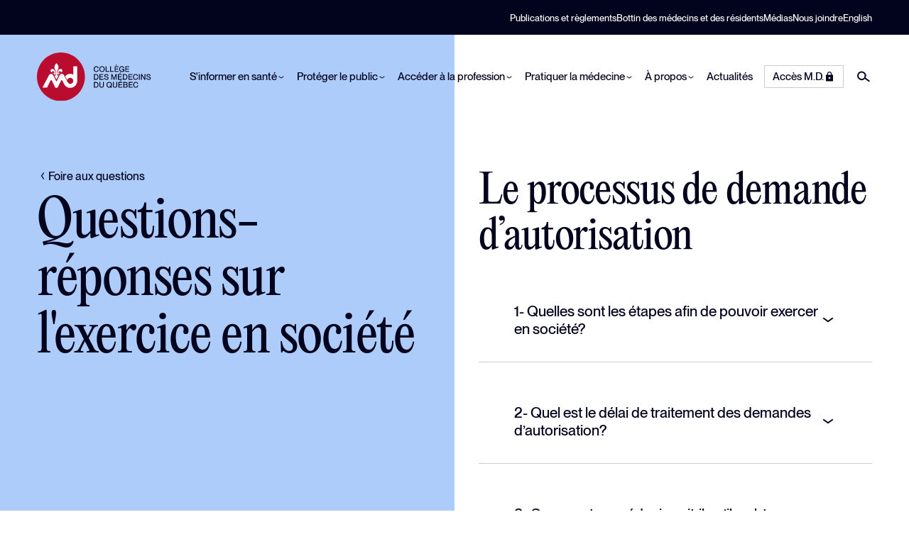

--- FILE ---
content_type: text/html;charset=utf-8
request_url: https://www.cmq.org/fr/faq/questions-reponses-sur-lexercice-en-societe
body_size: 29583
content:
<!DOCTYPE html>
<html >
<head><meta charset="utf-8">
<title>Questions-réponses sur l&#x27;exercice en société | Collège des médecins du Québec</title>
<meta name="viewport" content="width=device-width, initial-scale=1">
<link rel="icon" type="image/svg+xml" href="/favicons/favicon.svg">
<link rel="icon" type="image/png" href="/favicons/favicon.png">
<script>window.markerConfig = { project: '64cd0e1a6ae00fdf027ab546', source: 'snippet' };</script>
<script>!function(e,r,a){if(!e.__Marker){e.__Marker={};var t=[],n={__cs:t};["show","hide","isVisible","capture","cancelCapture","unload","reload","isExtensionInstalled","setReporter","setCustomData","on","off"].forEach(function(e){n[e]=function(){var r=Array.prototype.slice.call(arguments);r.unshift(e),t.push(r)}}),e.Marker=n;var s=r.createElement("script");s.async=1,s.src="https://edge.marker.io/latest/shim.js";var i=r.getElementsByTagName("script")[0];i.parentNode.insertBefore(s,i)}}(window,document);</script>
<script defer="" data-h-501452a="">
      window.gdprAppliesGlobally=false;(function(){(function(e,r){var t=document.createElement("link");t.rel="preconnect";t.as="script";var n=document.createElement("link");n.rel="dns-prefetch";n.as="script";var i=document.createElement("link");i.rel="preload";i.as="script";var o=document.createElement("script");o.id="spcloader";o.type="text/javascript";o["async"]=true;o.charset="utf-8";var a="https://sdk.privacy-center.org/"+e+"/loader.js?target_type=notice&target="+r;window.didomiConfig={user:{bots:{consentRequired:!1}},languages: {enabled:['fr'],default:'fr',},};if(window.didomiConfig&&window.didomiConfig.user){var c=window.didomiConfig.user;var s=c.country;var d=c.region;if(s){a=a+"&country="+s;if(d){a=a+"&region="+d}}}t.href="https://sdk.privacy-center.org/";n.href="https://sdk.privacy-center.org/";i.href=a;o.src=a;var p=document.getElementsByTagName("script")[0];p.parentNode.insertBefore(t,p);p.parentNode.insertBefore(n,p);p.parentNode.insertBefore(i,p);p.parentNode.insertBefore(o,p)})("281da933-2fc9-4be2-af26-1ef7f695995a","kGBj3gNe")})();
      </script>
<script src="https://www.google.com/recaptcha/api.js?onload=ofsysForm_NotifyRecaptchaIsReady&render=explicit&hl=fr" async="" defer=""></script>
<script src="https://cdn.dialoginsight.com/DI/Forms/DI.Forms.Optin-package-1.5.min.js" async=""></script>
<meta name="description" content="Consultez les questions fréquemment posées sur l'exercice médical en société (incorporation).">
<meta property="og:title" content="Questions-réponses sur l'exercice en société | Collège des médecins du Québec">
<meta property="og:description" content="Consultez les questions fréquemment posées sur l'exercice médical en société (incorporation).">
<meta property="og:image">
<meta name="twitter:card" content="summary">
<meta name="twitter:title" content="Questions-réponses sur l'exercice en société | Collège des médecins du Québec">
<meta name="twitter:description" content="Consultez les questions fréquemment posées sur l'exercice médical en société (incorporation)."><link rel="modulepreload" as="script" crossorigin href="/_nuxt/entry.3864d72c.js"><link rel="preload" as="style" href="/_nuxt/entry.d9661f84.css"><link rel="modulepreload" as="script" crossorigin href="/_nuxt/swiper-vue.de772ad6.js"><link rel="preload" as="style" href="/_nuxt/swiper-vue.a337f45f.css"><link rel="modulepreload" as="script" crossorigin href="/_nuxt/default.1cf01372.js"><link rel="modulepreload" as="script" crossorigin href="/_nuxt/Footer.63561081.js"><link rel="preload" as="style" href="/_nuxt/Footer.cb8db047.css"><link rel="modulepreload" as="script" crossorigin href="/_nuxt/Button.vue.fbebe8c7.js"><link rel="preload" as="style" href="/_nuxt/Button.e7c0e394.css"><link rel="modulepreload" as="script" crossorigin href="/_nuxt/Icon.90289106.js"><link rel="modulepreload" as="script" crossorigin href="/_nuxt/_plugin-vue_export-helper.c27b6911.js"><link rel="modulepreload" as="script" crossorigin href="/_nuxt/nuxt-link.29715051.js"><link rel="modulepreload" as="script" crossorigin href="/_nuxt/useLink.acef1dab.js"><link rel="modulepreload" as="script" crossorigin href="/_nuxt/Modal.2a410b83.js"><link rel="preload" as="style" href="/_nuxt/Modal.76368756.css"><link rel="modulepreload" as="script" crossorigin href="/_nuxt/client-only.58bf5a47.js"><link rel="modulepreload" as="script" crossorigin href="/_nuxt/index.a62a61a7.js"><link rel="modulepreload" as="script" crossorigin href="/_nuxt/composables.50f22922.js"><link rel="modulepreload" as="script" crossorigin href="/_nuxt/NewsletterForm.d95951bf.js"><link rel="preload" as="style" href="/_nuxt/NewsletterForm.081f388f.css"><link rel="modulepreload" as="script" crossorigin href="/_nuxt/vue-i18n.runtime.esm-bundler.6fb74b32.js"><link rel="modulepreload" as="script" crossorigin href="/_nuxt/useState.a6c0078a.js"><link rel="modulepreload" as="script" crossorigin href="/_nuxt/_slug_.a27b6893.js"><link rel="modulepreload" as="script" crossorigin href="/_nuxt/ButtonBack.2a363022.js"><link rel="preload" as="style" href="/_nuxt/ButtonBack.6b96b53b.css"><link rel="modulepreload" as="script" crossorigin href="/_nuxt/HeroHalf.060990ba.js"><link rel="preload" as="style" href="/_nuxt/HeroHalf.c2183f2d.css"><link rel="modulepreload" as="script" crossorigin href="/_nuxt/Accordion.c9a3b775.js"><link rel="preload" as="style" href="/_nuxt/Accordion.17a1781e.css"><link rel="modulepreload" as="script" crossorigin href="/_nuxt/Image.vue.dc7410d8.js"><link rel="preload" as="style" href="/_nuxt/Image.d1b3d9bf.css"><link rel="modulepreload" as="script" crossorigin href="/_nuxt/TileSecondary.bb2b4ed1.js"><link rel="preload" as="style" href="/_nuxt/TileSecondary.299835d1.css"><link rel="modulepreload" as="script" crossorigin href="/_nuxt/useTheme.08f3e55c.js"><link rel="modulepreload" as="script" crossorigin href="/_nuxt/fetch.6b59fdd6.js"><link rel="modulepreload" as="script" crossorigin href="/_nuxt/getAuthRole.7f968075.js"><link rel="modulepreload" as="script" crossorigin href="/_nuxt/Faq.fb98eea0.js"><link rel="modulepreload" as="script" crossorigin href="/_nuxt/index.72ee9626.js"><link rel="prefetch" as="script" crossorigin href="/_nuxt/secure.7f566bc7.js"><link rel="prefetch" as="script" crossorigin href="/_nuxt/algoliasearch-lite.esm.browser.0602d7da.js"><link rel="prefetch" as="script" crossorigin href="/_nuxt/algoliasearch.esm.browser.a5e7bb8d.js"><link rel="prefetch" as="script" crossorigin href="/_nuxt/recommend.esm.browser.1f233a85.js"><link rel="prefetch" as="style" href="/_nuxt/error-component.1051ba1b.css"><link rel="prefetch" as="script" crossorigin href="/_nuxt/error-component.9be1a454.js"><link rel="prefetch" as="image" type="image/svg+xml" href="/_nuxt/logo-cmq-fr.aa357cb9.svg"><link rel="prefetch" as="image" type="image/svg+xml" href="/_nuxt/logo-cmq-icon.d23b4d1f.svg"><link rel="stylesheet" href="/_nuxt/entry.d9661f84.css"><link rel="stylesheet" href="/_nuxt/swiper-vue.a337f45f.css"><link rel="stylesheet" href="/_nuxt/Footer.cb8db047.css"><link rel="stylesheet" href="/_nuxt/Button.e7c0e394.css"><link rel="stylesheet" href="/_nuxt/Modal.76368756.css"><link rel="stylesheet" href="/_nuxt/NewsletterForm.081f388f.css"><link rel="stylesheet" href="/_nuxt/ButtonBack.6b96b53b.css"><link rel="stylesheet" href="/_nuxt/HeroHalf.c2183f2d.css"><link rel="stylesheet" href="/_nuxt/Accordion.17a1781e.css"><link rel="stylesheet" href="/_nuxt/Image.d1b3d9bf.css"><link rel="stylesheet" href="/_nuxt/TileSecondary.299835d1.css"><style>.page-enter-active,.page-leave-active{transition:all .3s}.page-enter-from,.page-leave-to{filter:blur(.1rem);opacity:0}.scan-enter-active,.scan-leave-active{transition-duration:1.6s}.scan-enter-active:after,.scan-enter-active:before,.scan-leave-active:after,.scan-leave-active:before{content:"";display:block;height:50%;left:0;position:fixed;top:0;transition-property:opacity,transform;transition-timing-function:ease-in-out;width:100%;z-index:99999}.scan-enter-active:before,.scan-leave-active:before{background-color:var(--color-theme-primary)}.scan-enter-active:after,.scan-leave-active:after{background-color:var(--color-theme-primary);top:50%}.scan-leave-from:after,.scan-leave-from:before{transform:scaleX(0)}.scan-leave-active:before{transition-duration:.8s}.scan-leave-active:after{transition-delay:.3s;transition-duration:.5s}.scan-leave-to:after,.scan-leave-to:before{transform:scale(1);transform-origin:left}.scan-enter:after,.scan-enter:before{transform:scaleX(1)}.scan-enter-active:before{transition-duration:.8s}.scan-enter-active:after{transition-delay:.3s;transition-duration:.5s}.scan-enter-to:after,.scan-enter-to:before{transform:scaleX(0);transform-origin:right}</style><style>.c-wrapper{position:relative}.c-main{padding-top:var(--nav-mobile-offset-top,0)}@media (min-width:62em){.c-main{padding-top:var(--nav-desktop-offset-top,0)}}</style><style>@media (min-width:62em){.page-faq-single{background-image:linear-gradient(to right,var(--color-theme-secondary) 0,var(--color-theme-secondary) 100%);background-position:left 100%;background-repeat:no-repeat;background-size:50% 100%}}.page-faq-single article>section+section{margin-block-start:var(--space-2xl)}.page-faq-single__metas{align-items:flex-end;display:flex;justify-content:space-between}.page-faq-single__metas .infos p{font-weight:500;margin-bottom:0}.page-faq-single__metas img{height:auto;width:50%}@media (min-width:62em){.page-faq-single__metas img{max-height:17.1875rem;width:auto}}@media (max-width:61.99em){.page-faq-single__description{margin-top:var(--space-2xl)}}.page-faq-single__ctas{align-items:center;display:flex;justify-content:space-between}</style></head>
<body class="page-faq-single theme-physicians"><div id="__nuxt"><div><!--[--><div class="c-wrapper"><header role="banner" style="display:none;" data-v-bc80b175><!--[--><!----><div class="c-nav-secondary-wrapper" data-v-dbb5ccc4><div class="o-container" data-v-dbb5ccc4><nav data-v-dbb5ccc4><ul class="c-nav-secondary o-list-inline" data-v-dbb5ccc4><!----><!--[--><li class="o-list-inline__item" data-v-dbb5ccc4><a href="/fr/publications" class="c-nav-secondary__link" data-v-dbb5ccc4>Publications et règlements</a></li><li class="o-list-inline__item" data-v-dbb5ccc4><a href="/fr/bottin" class="c-nav-secondary__link" data-v-dbb5ccc4>Bottin des médecins et des résidents</a></li><li class="o-list-inline__item" data-v-dbb5ccc4><a href="/fr/medias" class="c-nav-secondary__link" data-v-dbb5ccc4>Médias</a></li><li class="o-list-inline__item" data-v-dbb5ccc4><a href="/fr/nous-joindre" class="c-nav-secondary__link" data-v-dbb5ccc4>Nous joindre</a></li><!--]--><li class="has-tooltip o-list-inline__item" data-v-dbb5ccc4><a href="/en/faq/questions-reponses-sur-lexercice-en-societe" class="c-nav-secondary__link" data-v-dbb5ccc4>English</a><div class="tooltip" data-v-dbb5ccc4><p data-v-dbb5ccc4>Certaines pages utiles de notre site Web sont disponibles en anglais.</p></div></li></ul></nav></div></div><!--]--><!--[--><!--]--><div class="c-nav-primary-wrapper" role="navigation" aria-label="Main navigation" data-v-bc80b175><div class="o-container" data-v-bc80b175><nav class="" data-v-bc80b175><ul class="c-nav-logo" data-v-bc80b175><li data-v-bc80b175><a href="/fr" class="" data-v-bc80b175><img src="/_nuxt/logo-cmq-fr.aa357cb9.svg" alt="Collège des médecins du Québec" data-v-bc80b175></a></li></ul><ul class="c-nav-primary" data-v-bc80b175><!--[--><li class="c-nav-primary__item" data-v-bc80b175><!--[--><button type="button" class="c-nav-primary__link" aria-label="S&#39;informer en santé" data-v-bc80b175><span data-v-bc80b175>S&#39;informer en santé</span><span data-v-bc80b175><i class="o-icon o-icon--small" data-v-bc80b175><svg aria-hidden="true"><use href="#icon-chevron-down" fill="currentColor"></use></svg></i></span></button><!--]--><div id="subnav0" class="c-subnav" role="menu" data-v-bc80b175><div class="o-container" data-v-bc80b175><div class="c-subnav__inner" data-v-bc80b175><ul class="c-subnav__group" data-v-bc80b175><li class="c-subnav__title" data-v-bc80b175><a href="/fr/informer-sante" class="c-subnav__link" data-v-bc80b175><span data-v-bc80b175>Plan de la section S&#39;informer en santé</span></a><i class="o-icon o-icon--large" data-v-bc80b175><svg aria-hidden="true"><use href="#icon-arrow-right" fill="currentColor"></use></svg></i></li></ul><!--[--><ul class="c-subnav__group" role="none" data-v-bc80b175><li class="c-subnav__title" data-v-bc80b175><a href="/fr/abonnement-infolettre" class="c-subnav__link" data-v-bc80b175><span data-v-bc80b175>Abonnez-vous à InfoCMQ, votre infolettre</span></a><i class="o-icon o-icon--large" data-v-bc80b175><svg aria-hidden="true"><use href="#icon-arrow-right" fill="currentColor"></use></svg></i></li><!--[--><!--]--></ul><ul class="c-subnav__group" role="none" data-v-bc80b175><li class="c-subnav__title" data-v-bc80b175><a href="/fr/informer-sante/articles-sante" class="c-subnav__link" data-v-bc80b175><span data-v-bc80b175>Articles sur des enjeux de santé</span></a><i class="o-icon o-icon--large" data-v-bc80b175><svg aria-hidden="true"><use href="#icon-arrow-right" fill="currentColor"></use></svg></i></li><!--[--><!--]--></ul><ul class="c-subnav__group" role="none" data-v-bc80b175><li class="c-subnav__title" data-v-bc80b175><a href="/fr/informer-sante/en-bref" class="c-subnav__link" data-v-bc80b175><span data-v-bc80b175>En bref</span></a><i class="o-icon o-icon--large" data-v-bc80b175><svg aria-hidden="true"><use href="#icon-arrow-right" fill="currentColor"></use></svg></i></li><!--[--><!--]--></ul><ul class="c-subnav__group" role="none" data-v-bc80b175><li class="c-subnav__title" data-v-bc80b175><a href="/fr/informer-sante/info-cmq" class="c-subnav__link" data-v-bc80b175><span data-v-bc80b175>Foire aux questions</span></a><i class="o-icon o-icon--large" data-v-bc80b175><svg aria-hidden="true"><use href="#icon-arrow-right" fill="currentColor"></use></svg></i></li><!--[--><!--]--></ul><ul class="c-subnav__group" role="none" data-v-bc80b175><li class="c-subnav__title" data-v-bc80b175><a href="/fr/informer-sante/infocmq" class="c-subnav__link" data-v-bc80b175><span data-v-bc80b175>InfoCMQ</span></a><i class="o-icon o-icon--large" data-v-bc80b175><svg aria-hidden="true"><use href="#icon-arrow-right" fill="currentColor"></use></svg></i></li><!--[--><!--]--></ul><ul class="c-subnav__group" role="none" data-v-bc80b175><li class="c-subnav__title" data-v-bc80b175><a href="/fr/informer-sante/lancons-discussion" class="c-subnav__link" data-v-bc80b175><span data-v-bc80b175>Lançons la discussion!</span></a><i class="o-icon o-icon--large" data-v-bc80b175><svg aria-hidden="true"><use href="#icon-arrow-right" fill="currentColor"></use></svg></i></li><!--[--><!--]--></ul><ul class="c-subnav__group" role="none" data-v-bc80b175><li class="c-subnav__title" data-v-bc80b175><a href="/fr/nous-joindre" class="c-subnav__link" data-v-bc80b175><span data-v-bc80b175>Posez une question</span></a><i class="o-icon o-icon--large" data-v-bc80b175><svg aria-hidden="true"><use href="#icon-arrow-right" fill="currentColor"></use></svg></i></li><!--[--><!--]--></ul><!--]--></div></div></div></li><li class="c-nav-primary__item" data-v-bc80b175><!--[--><button type="button" class="c-nav-primary__link" aria-label="Protéger le public" data-v-bc80b175><span data-v-bc80b175>Protéger le public</span><span data-v-bc80b175><i class="o-icon o-icon--small" data-v-bc80b175><svg aria-hidden="true"><use href="#icon-chevron-down" fill="currentColor"></use></svg></i></span></button><!--]--><div id="subnav1" class="c-subnav" role="menu" data-v-bc80b175><div class="o-container" data-v-bc80b175><div class="c-subnav__inner" data-v-bc80b175><ul class="c-subnav__group" data-v-bc80b175><li class="c-subnav__title" data-v-bc80b175><a href="/fr/proteger-le-public" class="c-subnav__link" data-v-bc80b175><span data-v-bc80b175>Plan de la section Protéger le public</span></a><i class="o-icon o-icon--large" data-v-bc80b175><svg aria-hidden="true"><use href="#icon-arrow-right" fill="currentColor"></use></svg></i></li></ul><!--[--><ul class="c-subnav__group" role="none" data-v-bc80b175><li class="c-subnav__title" data-v-bc80b175><a href="/fr/proteger-le-public/acceder-repertoire-medecins" class="c-subnav__link" data-v-bc80b175><span data-v-bc80b175>Accéder au répertoire des médecins</span></a><i class="o-icon o-icon--large" data-v-bc80b175><svg aria-hidden="true"><use href="#icon-arrow-right" fill="currentColor"></use></svg></i></li><!--[--><!--]--></ul><ul class="c-subnav__group" role="none" data-v-bc80b175><li class="c-subnav__title" data-v-bc80b175><a href="/fr/proteger-le-public/authentifier-signature" class="c-subnav__link" data-v-bc80b175><span data-v-bc80b175>Authentifier une signature</span></a><i class="o-icon o-icon--large" data-v-bc80b175><svg aria-hidden="true"><use href="#icon-arrow-right" fill="currentColor"></use></svg></i></li><!--[--><!--]--></ul><ul class="c-subnav__group" role="none" data-v-bc80b175><li class="c-subnav__title" data-v-bc80b175><a href="/fr/proteger-le-public/suivre-dossier-disciplinaire" class="c-subnav__link" data-v-bc80b175><span data-v-bc80b175>Conseil de discipline</span></a><i class="o-icon o-icon--large" data-v-bc80b175><svg aria-hidden="true"><use href="#icon-arrow-right" fill="currentColor"></use></svg></i></li><!--[--><li data-v-bc80b175><a href="/fr/proteger-le-public/suivre-dossier-disciplinaire/role-audiences-disciplinaires" class="c-subnav__link" data-v-bc80b175>Liste des audiences disciplinaires</a></li><li data-v-bc80b175><a href="/fr/proteger-le-public/suivre-dossier-disciplinaire/decisions-disciplinaires" class="c-subnav__link" data-v-bc80b175>Liste des décisions disciplinaires</a></li><!--]--></ul><ul class="c-subnav__group" role="none" data-v-bc80b175><li class="c-subnav__title" data-v-bc80b175><a href="/fr/proteger-le-public/contester-honoraires" class="c-subnav__link" data-v-bc80b175><span data-v-bc80b175>Contester des honoraires</span></a><i class="o-icon o-icon--large" data-v-bc80b175><svg aria-hidden="true"><use href="#icon-arrow-right" fill="currentColor"></use></svg></i></li><!--[--><!--]--></ul><ul class="c-subnav__group" role="none" data-v-bc80b175><li class="c-subnav__title" data-v-bc80b175><a href="/fr/proteger-le-public/suivre-enquete" class="c-subnav__link" data-v-bc80b175><span data-v-bc80b175>Exercice illégal de la médecine</span></a><i class="o-icon o-icon--large" data-v-bc80b175><svg aria-hidden="true"><use href="#icon-arrow-right" fill="currentColor"></use></svg></i></li><!--[--><li data-v-bc80b175><a href="/fr/proteger-le-public/suivre-enquete/role-audiences-penales" class="c-subnav__link" data-v-bc80b175>Liste des audiences pénales</a></li><!--]--></ul><ul class="c-subnav__group" role="none" data-v-bc80b175><li class="c-subnav__title" data-v-bc80b175><a href="/fr/proteger-le-public/faire-signalement" class="c-subnav__link" data-v-bc80b175><span data-v-bc80b175>Faire une plainte</span></a><i class="o-icon o-icon--large" data-v-bc80b175><svg aria-hidden="true"><use href="#icon-arrow-right" fill="currentColor"></use></svg></i></li><!--[--><!--]--></ul><ul class="c-subnav__group" role="none" data-v-bc80b175><li class="c-subnav__title" data-v-bc80b175><a href="/fr/nous-joindre" class="c-subnav__link" data-v-bc80b175><span data-v-bc80b175>Nous joindre</span></a><i class="o-icon o-icon--large" data-v-bc80b175><svg aria-hidden="true"><use href="#icon-arrow-right" fill="currentColor"></use></svg></i></li><!--[--><!--]--></ul><ul class="c-subnav__group" role="none" data-v-bc80b175><li class="c-subnav__title" data-v-bc80b175><a href="/fr/proteger-le-public/demander-acces-a-un-document" class="c-subnav__link" data-v-bc80b175><span data-v-bc80b175>Obtenir un document</span></a><i class="o-icon o-icon--large" data-v-bc80b175><svg aria-hidden="true"><use href="#icon-arrow-right" fill="currentColor"></use></svg></i></li><!--[--><!--]--></ul><!--]--></div></div></div></li><li class="c-nav-primary__item" data-v-bc80b175><!--[--><button type="button" class="c-nav-primary__link" aria-label="Accéder à la profession" data-v-bc80b175><span data-v-bc80b175>Accéder à la profession</span><span data-v-bc80b175><i class="o-icon o-icon--small" data-v-bc80b175><svg aria-hidden="true"><use href="#icon-chevron-down" fill="currentColor"></use></svg></i></span></button><!--]--><div id="subnav2" class="c-subnav" role="menu" data-v-bc80b175><div class="o-container" data-v-bc80b175><div class="c-subnav__inner" data-v-bc80b175><ul class="c-subnav__group" data-v-bc80b175><li class="c-subnav__title" data-v-bc80b175><a href="/fr/acceder-a-la-profession" class="c-subnav__link" data-v-bc80b175><span data-v-bc80b175>Plan de la section Accéder à la profession</span></a><i class="o-icon o-icon--large" data-v-bc80b175><svg aria-hidden="true"><use href="#icon-arrow-right" fill="currentColor"></use></svg></i></li></ul><!--[--><ul class="c-subnav__group" role="none" data-v-bc80b175><li class="c-subnav__title" data-v-bc80b175><a href="/fr/acceder-a-la-profession/formation" class="c-subnav__link" data-v-bc80b175><span data-v-bc80b175>Formation</span></a><i class="o-icon o-icon--large" data-v-bc80b175><svg aria-hidden="true"><use href="#icon-arrow-right" fill="currentColor"></use></svg></i></li><!--[--><!--]--></ul><ul class="c-subnav__group" role="none" data-v-bc80b175><li class="c-subnav__title" data-v-bc80b175><a href="/fr/acceder-a-la-profession/avenir" class="c-subnav__link" data-v-bc80b175><span data-v-bc80b175>Étudier en médecine</span></a><i class="o-icon o-icon--large" data-v-bc80b175><svg aria-hidden="true"><use href="#icon-arrow-right" fill="currentColor"></use></svg></i></li><!--[--><!--]--></ul><ul class="c-subnav__group" role="none" data-v-bc80b175><li class="c-subnav__title" data-v-bc80b175><a href="/fr/acceder-a-la-profession/demande-de-permis" class="c-subnav__link" data-v-bc80b175><span data-v-bc80b175>Demande de permis</span></a><i class="o-icon o-icon--large" data-v-bc80b175><svg aria-hidden="true"><use href="#icon-arrow-right" fill="currentColor"></use></svg></i></li><!--[--><!--]--></ul><ul class="c-subnav__group" role="none" data-v-bc80b175><li class="c-subnav__title" data-v-bc80b175><a href="/fr/acceder-a-la-profession/international" class="c-subnav__link" data-v-bc80b175><span data-v-bc80b175>Diplômés à l&#39;international</span></a><i class="o-icon o-icon--large" data-v-bc80b175><svg aria-hidden="true"><use href="#icon-arrow-right" fill="currentColor"></use></svg></i></li><!--[--><li data-v-bc80b175><a href="/fr/acceder-a-la-profession/international/permis-regulier-reconnaissance-equivalence-md" class="c-subnav__link" data-v-bc80b175>Permis d&#39;exercice par la reconnaissance d’équivalence du M.D.</a></li><li data-v-bc80b175><a href="/fr/acceder-a-la-profession/international/permis-restrictif" class="c-subnav__link" data-v-bc80b175>Permis restrictifs</a></li><!--]--></ul><ul class="c-subnav__group" role="none" data-v-bc80b175><li class="c-subnav__title" data-v-bc80b175><a href="/fr/acceder-a-la-profession/demande-dagrement" class="c-subnav__link" data-v-bc80b175><span data-v-bc80b175>Agrément</span></a><i class="o-icon o-icon--large" data-v-bc80b175><svg aria-hidden="true"><use href="#icon-arrow-right" fill="currentColor"></use></svg></i></li><!--[--><!--]--></ul><ul class="c-subnav__group" role="none" data-v-bc80b175><li class="c-subnav__title" data-v-bc80b175><a href="/fr/acceder-a-la-profession/examens" class="c-subnav__link" data-v-bc80b175><span data-v-bc80b175>Examens</span></a><i class="o-icon o-icon--large" data-v-bc80b175><svg aria-hidden="true"><use href="#icon-arrow-right" fill="currentColor"></use></svg></i></li><!--[--><!--]--></ul><ul class="c-subnav__group" role="none" data-v-bc80b175><li class="c-subnav__title" data-v-bc80b175><a href="/fr/acceder-a-la-profession/contenus-utiles-futurs-medecins" class="c-subnav__link" data-v-bc80b175><span data-v-bc80b175>Informations utiles</span></a><i class="o-icon o-icon--large" data-v-bc80b175><svg aria-hidden="true"><use href="#icon-arrow-right" fill="currentColor"></use></svg></i></li><!--[--><!--]--></ul><!--]--></div></div></div></li><li class="c-nav-primary__item" data-v-bc80b175><!--[--><button type="button" class="c-nav-primary__link" aria-label="Pratiquer la médecine" data-v-bc80b175><span data-v-bc80b175>Pratiquer la médecine</span><span data-v-bc80b175><i class="o-icon o-icon--small" data-v-bc80b175><svg aria-hidden="true"><use href="#icon-chevron-down" fill="currentColor"></use></svg></i></span></button><!--]--><div id="subnav3" class="c-subnav" role="menu" data-v-bc80b175><div class="o-container" data-v-bc80b175><div class="c-subnav__inner" data-v-bc80b175><ul class="c-subnav__group" data-v-bc80b175><li class="c-subnav__title" data-v-bc80b175><a href="/fr/pratiquer-la-medecine" class="c-subnav__link" data-v-bc80b175><span data-v-bc80b175>Plan de la section Pratiquer la médecine</span></a><i class="o-icon o-icon--large" data-v-bc80b175><svg aria-hidden="true"><use href="#icon-arrow-right" fill="currentColor"></use></svg></i></li></ul><!--[--><ul class="c-subnav__group" role="none" data-v-bc80b175><li class="c-subnav__title" data-v-bc80b175><a href="/fr/pratiquer-la-medecine/activites-perfectionnement" class="c-subnav__link" data-v-bc80b175><span data-v-bc80b175>Activités de perfectionnement</span></a><i class="o-icon o-icon--large" data-v-bc80b175><svg aria-hidden="true"><use href="#icon-arrow-right" fill="currentColor"></use></svg></i></li><!--[--><!--]--></ul><ul class="c-subnav__group" role="none" data-v-bc80b175><li class="c-subnav__title" data-v-bc80b175><a href="/fr/pratiquer-la-medecine/actualite-md" class="c-subnav__link" data-v-bc80b175><span data-v-bc80b175>Actualité M.D.</span></a><i class="o-icon o-icon--large" data-v-bc80b175><svg aria-hidden="true"><use href="#icon-arrow-right" fill="currentColor"></use></svg></i></li><!--[--><!--]--></ul><ul class="c-subnav__group" role="none" data-v-bc80b175><li class="c-subnav__title" data-v-bc80b175><a href="/fr/pratiquer-la-medecine/ateliers-webinaires" class="c-subnav__link" data-v-bc80b175><span data-v-bc80b175>Ateliers et webinaires</span></a><i class="o-icon o-icon--large" data-v-bc80b175><svg aria-hidden="true"><use href="#icon-arrow-right" fill="currentColor"></use></svg></i></li><!--[--><!--]--></ul><ul class="c-subnav__group" role="none" data-v-bc80b175><li class="c-subnav__title" data-v-bc80b175><a href="/fr/pratiquer-la-medecine/interdisciplinarite" class="c-subnav__link" data-v-bc80b175><span data-v-bc80b175>Collaboration en santé</span></a><i class="o-icon o-icon--large" data-v-bc80b175><svg aria-hidden="true"><use href="#icon-arrow-right" fill="currentColor"></use></svg></i></li><!--[--><!--]--></ul><ul class="c-subnav__group" role="none" data-v-bc80b175><li class="c-subnav__title" data-v-bc80b175><a href="/fr/pratiquer-la-medecine/deontologie" class="c-subnav__link" data-v-bc80b175><span data-v-bc80b175>Déontologie</span></a><i class="o-icon o-icon--large" data-v-bc80b175><svg aria-hidden="true"><use href="#icon-arrow-right" fill="currentColor"></use></svg></i></li><!--[--><!--]--></ul><ul class="c-subnav__group" role="none" data-v-bc80b175><li class="c-subnav__title" data-v-bc80b175><a href="/fr/pratiquer-la-medecine/exercice-societe" class="c-subnav__link" data-v-bc80b175><span data-v-bc80b175>Exercice en société</span></a><i class="o-icon o-icon--large" data-v-bc80b175><svg aria-hidden="true"><use href="#icon-arrow-right" fill="currentColor"></use></svg></i></li><!--[--><!--]--></ul><ul class="c-subnav__group" role="none" data-v-bc80b175><li class="c-subnav__title" data-v-bc80b175><a href="/fr/pratiquer-la-medecine/formation-continue" class="c-subnav__link" data-v-bc80b175><span data-v-bc80b175>Formation continue</span></a><i class="o-icon o-icon--large" data-v-bc80b175><svg aria-hidden="true"><use href="#icon-arrow-right" fill="currentColor"></use></svg></i></li><!--[--><!--]--></ul><ul class="c-subnav__group" role="none" data-v-bc80b175><li class="c-subnav__title" data-v-bc80b175><a href="/fr/pratiquer-la-medecine/informations-clinique" class="c-subnav__link" data-v-bc80b175><span data-v-bc80b175>Informations cliniques</span></a><i class="o-icon o-icon--large" data-v-bc80b175><svg aria-hidden="true"><use href="#icon-arrow-right" fill="currentColor"></use></svg></i></li><!--[--><!--]--></ul><ul class="c-subnav__group" role="none" data-v-bc80b175><li class="c-subnav__title" data-v-bc80b175><a href="/fr/pratiquer-la-medecine/inspection-professionnelle" class="c-subnav__link" data-v-bc80b175><span data-v-bc80b175>Inspection professionnelle</span></a><i class="o-icon o-icon--large" data-v-bc80b175><svg aria-hidden="true"><use href="#icon-arrow-right" fill="currentColor"></use></svg></i></li><!--[--><!--]--></ul><ul class="c-subnav__group" role="none" data-v-bc80b175><li class="c-subnav__title" data-v-bc80b175><a href="/fr/pratiquer-la-medecine/exercice-medical" class="c-subnav__link" data-v-bc80b175><span data-v-bc80b175>Pratique médicale</span></a><i class="o-icon o-icon--large" data-v-bc80b175><svg aria-hidden="true"><use href="#icon-arrow-right" fill="currentColor"></use></svg></i></li><!--[--><!--]--></ul><ul class="c-subnav__group" role="none" data-v-bc80b175><li class="c-subnav__title" data-v-bc80b175><a href="/fr/publications" class="c-subnav__link" data-v-bc80b175><span data-v-bc80b175>Publications</span></a><i class="o-icon o-icon--large" data-v-bc80b175><svg aria-hidden="true"><use href="#icon-arrow-right" fill="currentColor"></use></svg></i></li><!--[--><!--]--></ul><ul class="c-subnav__group" role="none" data-v-bc80b175><li class="c-subnav__title" data-v-bc80b175><a href="/fr/faq" class="c-subnav__link" data-v-bc80b175><span data-v-bc80b175>Foire aux questions</span></a><i class="o-icon o-icon--large" data-v-bc80b175><svg aria-hidden="true"><use href="#icon-arrow-right" fill="currentColor"></use></svg></i></li><!--[--><!--]--></ul><ul class="c-subnav__group" role="none" data-v-bc80b175><li class="c-subnav__title" data-v-bc80b175><a href="/fr/pratiquer-la-medecine/reglements-obligations" class="c-subnav__link" data-v-bc80b175><span data-v-bc80b175>Responsabilités et obligations</span></a><i class="o-icon o-icon--large" data-v-bc80b175><svg aria-hidden="true"><use href="#icon-arrow-right" fill="currentColor"></use></svg></i></li><!--[--><!--]--></ul><ul class="c-subnav__group" role="none" data-v-bc80b175><li class="c-subnav__title" data-v-bc80b175><a href="/fr/pratiquer-la-medecine/gestion-de-dossiers" class="c-subnav__link" data-v-bc80b175><span data-v-bc80b175>Tableau de l&#39;ordre</span></a><i class="o-icon o-icon--large" data-v-bc80b175><svg aria-hidden="true"><use href="#icon-arrow-right" fill="currentColor"></use></svg></i></li><!--[--><!--]--></ul><!--]--></div></div></div></li><li class="c-nav-primary__item" data-v-bc80b175><!--[--><button type="button" class="c-nav-primary__link" aria-label="À propos" data-v-bc80b175><span data-v-bc80b175>À propos</span><span data-v-bc80b175><i class="o-icon o-icon--small" data-v-bc80b175><svg aria-hidden="true"><use href="#icon-chevron-down" fill="currentColor"></use></svg></i></span></button><!--]--><div id="subnav4" class="c-subnav" role="menu" data-v-bc80b175><div class="o-container" data-v-bc80b175><div class="c-subnav__inner" data-v-bc80b175><ul class="c-subnav__group" data-v-bc80b175><li class="c-subnav__title" data-v-bc80b175><a href="/fr/a-propos" class="c-subnav__link" data-v-bc80b175><span data-v-bc80b175>Plan de la section À propos</span></a><i class="o-icon o-icon--large" data-v-bc80b175><svg aria-hidden="true"><use href="#icon-arrow-right" fill="currentColor"></use></svg></i></li></ul><!--[--><ul class="c-subnav__group" role="none" data-v-bc80b175><li class="c-subnav__title" data-v-bc80b175><a href="/fr/a-propos/langue-communication" class="c-subnav__link" data-v-bc80b175><span data-v-bc80b175>Langue de communication</span></a><i class="o-icon o-icon--large" data-v-bc80b175><svg aria-hidden="true"><use href="#icon-arrow-right" fill="currentColor"></use></svg></i></li><!--[--><!--]--></ul><ul class="c-subnav__group" role="none" data-v-bc80b175><li class="c-subnav__title" data-v-bc80b175><a href="/fr/a-propos/evenements" class="c-subnav__link" data-v-bc80b175><span data-v-bc80b175>Nos événements</span></a><i class="o-icon o-icon--large" data-v-bc80b175><svg aria-hidden="true"><use href="#icon-arrow-right" fill="currentColor"></use></svg></i></li><!--[--><li data-v-bc80b175><a href="/fr/a-propos/evenements/rendez-vous-college" class="c-subnav__link" data-v-bc80b175>Rendez-vous du Collège</a></li><li data-v-bc80b175><a href="/fr/a-propos/evenements/distinctions-college" class="c-subnav__link" data-v-bc80b175>Distinctions du Collège</a></li><!--]--></ul><ul class="c-subnav__group" role="none" data-v-bc80b175><li class="c-subnav__title" data-v-bc80b175><a href="/fr/a-propos/notre-gouvernance" class="c-subnav__link" data-v-bc80b175><span data-v-bc80b175>Notre gouvernance</span></a><i class="o-icon o-icon--large" data-v-bc80b175><svg aria-hidden="true"><use href="#icon-arrow-right" fill="currentColor"></use></svg></i></li><!--[--><!--]--></ul><ul class="c-subnav__group" role="none" data-v-bc80b175><li class="c-subnav__title" data-v-bc80b175><a href="/fr/a-propos/notre-histoire" class="c-subnav__link" data-v-bc80b175><span data-v-bc80b175>Notre histoire</span></a><i class="o-icon o-icon--large" data-v-bc80b175><svg aria-hidden="true"><use href="#icon-arrow-right" fill="currentColor"></use></svg></i></li><!--[--><!--]--></ul><ul class="c-subnav__group" role="none" data-v-bc80b175><li class="c-subnav__title" data-v-bc80b175><a href="/fr/a-propos/mission-valeurs" class="c-subnav__link" data-v-bc80b175><span data-v-bc80b175>Notre mission, nos valeurs et nos activités</span></a><i class="o-icon o-icon--large" data-v-bc80b175><svg aria-hidden="true"><use href="#icon-arrow-right" fill="currentColor"></use></svg></i></li><!--[--><!--]--></ul><ul class="c-subnav__group" role="none" data-v-bc80b175><li class="c-subnav__title" data-v-bc80b175><a href="/fr/nous-joindre" class="c-subnav__link" data-v-bc80b175><span data-v-bc80b175>Nous joindre</span></a><i class="o-icon o-icon--large" data-v-bc80b175><svg aria-hidden="true"><use href="#icon-arrow-right" fill="currentColor"></use></svg></i></li><!--[--><!--]--></ul><ul class="c-subnav__group" role="none" data-v-bc80b175><li class="c-subnav__title" data-v-bc80b175><a href="/fr/a-propos/portrait-membres-cmq" class="c-subnav__link" data-v-bc80b175><span data-v-bc80b175>Portrait des membres du CMQ</span></a><i class="o-icon o-icon--large" data-v-bc80b175><svg aria-hidden="true"><use href="#icon-arrow-right" fill="currentColor"></use></svg></i></li><!--[--><!--]--></ul><ul class="c-subnav__group" role="none" data-v-bc80b175><li class="c-subnav__title" data-v-bc80b175><a href="/fr/a-propos/rsdd" class="c-subnav__link" data-v-bc80b175><span data-v-bc80b175>Responsabilité sociale et développement durable</span></a><i class="o-icon o-icon--large" data-v-bc80b175><svg aria-hidden="true"><use href="#icon-arrow-right" fill="currentColor"></use></svg></i></li><!--[--><!--]--></ul><ul class="c-subnav__group" role="none" data-v-bc80b175><li class="c-subnav__title" data-v-bc80b175><a href="/fr/a-propos/travailler-college" class="c-subnav__link" data-v-bc80b175><span data-v-bc80b175>Travailler au CMQ</span></a><i class="o-icon o-icon--large" data-v-bc80b175><svg aria-hidden="true"><use href="#icon-arrow-right" fill="currentColor"></use></svg></i></li><!--[--><!--]--></ul><!--]--></div></div></div></li><li class="c-nav-primary__item" data-v-bc80b175><!--[--><a href="/fr/actualites" class="c-nav-primary__link" aria-label="Actualités" data-v-bc80b175><span data-v-bc80b175>Actualités</span></a><!--]--><!----></li><!--]--><li class="c-nav-primary__item" data-v-bc80b175><a href="/auth-login" class="c-button c-button--secondary u-color-secondary" data-v-bc80b175><i class="o-icon o-icon--medium" data-v-bc80b175><svg aria-hidden="true" data-v-bc80b175><use href="#icon-lock" fill="currentColor" data-v-bc80b175></use></svg></i><span class="c-button__inner" data-v-bc80b175>Accès M.D.</span><i class="o-icon o-icon--medium" data-v-bc80b175><svg aria-hidden="true" data-v-bc80b175><use href="#icon-lock" fill="currentColor" data-v-bc80b175></use></svg></i></a></li><li class="c-nav-primary__item search" data-v-bc80b175><a href="/fr/recherche" class="" data-v-bc80b175><i class="o-icon o-icon--large" data-v-bc80b175><svg aria-hidden="true"><use href="#icon-search" fill="currentColor"></use></svg></i></a></li></ul></nav></div></div><div style="display:none;" class="c-nav-burger-wrapper" data-v-bc80b175><button class="c-nav-burger" data-v-bc80b175><span data-v-bc80b175></span></button></div></header><span></span><main class="c-main"><!--[--><!--[--><article><section class="u-padding-top-xl"><div class="o-container"><div class="o-grid o-grid--col-4 o-grid--col-12@desktop o-grid--horizontal-gutters-large"><div class="o-grid__item u-gc-1/7@desktop"><div class="c-sticky-hero"><a href="/fr/faq" class="c-button-back u-margin-bottom-s" data-v-f9f987f7><i class="o-icon o-icon--medium" data-v-f9f987f7><svg aria-hidden="true"><use href="#icon-chevron-left" fill="currentColor"></use></svg></i><span data-v-f9f987f7>Foire aux questions</span></a><div class="c-hero-half" data-v-fa724c78><h1 class="u-h2 u-type-serif" data-v-fa724c78>Questions-réponses sur l&#39;exercice en société</h1><div class="c-hero-half__metas" data-v-fa724c78><div class="infos u-text-left" data-v-fa724c78><!--[--><!--]--></div><div class="image u-text-right" data-v-fa724c78><!--[--><!--]--></div></div></div></div></div><div class="o-grid__item u-gc-7/13@desktop c-accordions-content"><!--[--><div><h2 class="u-h3 u-type-serif">Le processus de demande d’autorisation</h2><!--[--><ul><li><!--[--><div class="c-accordion__item" data-v-33f8a6b7><button class="c-accordion__title" aria-controls="content-1" aria-expanded="false" data-v-33f8a6b7><span data-v-33f8a6b7>1- Quelles sont les étapes afin de pouvoir exercer en société?</span><i class="o-icon o-icon--large" data-v-33f8a6b7><svg aria-hidden="true"><use href="#icon-chevron-down" fill="currentColor"></use></svg></i></button><div id="content-1" class="c-accordion__content" aria-hidden="true" data-v-33f8a6b7><div class="c-accordion__content-inner c-richtext" data-v-33f8a6b7><!--[--><div><p>Le médecin qui désire exercer sa profession au sein d’une société doit tout d’abord créer sa société tout en respectant notre <a href="https://www.legisquebec.gouv.qc.ca/fr/document/rc/M-9,%20r.%2021%20/" target="_blank" rel="noreferrer noopener">Règlement</a> et l’inscrire au <a href="http://www.registreentreprises.gouv.qc.ca/fr/default.aspx" target="_blank" rel="noreferrer noopener">Registraire des entreprises</a>. Il peut ensuite soumettre sa demande d’autorisation au CMQ.</p>
<p>Pour plus de détails, vous pouvez consulter la section <a href="https://www.cmq.org/fr/pratiquer-la-medecine/exercice-societe/exercice-societe-etapes" target="_blank" rel="noreferrer noopener">Étapes à suivre.</a></p></div><!--]--></div></div></div><!--]--></li></ul><ul><li><!--[--><div class="c-accordion__item" data-v-33f8a6b7><button class="c-accordion__title" aria-controls="content-1" aria-expanded="false" data-v-33f8a6b7><span data-v-33f8a6b7>2- Quel est le délai de traitement des demandes d’autorisation?</span><i class="o-icon o-icon--large" data-v-33f8a6b7><svg aria-hidden="true"><use href="#icon-chevron-down" fill="currentColor"></use></svg></i></button><div id="content-1" class="c-accordion__content" aria-hidden="true" data-v-33f8a6b7><div class="c-accordion__content-inner c-richtext" data-v-33f8a6b7><!--[--><div><p>L’objectif du CMQ est de traiter les demandes dans les  quatorze (14) jours ouvrables suivant leur date de réception.</p></div><!--]--></div></div></div><!--]--></li></ul><ul><li><!--[--><div class="c-accordion__item" data-v-33f8a6b7><button class="c-accordion__title" aria-controls="content-1" aria-expanded="false" data-v-33f8a6b7><span data-v-33f8a6b7>3- Comment un médecin sait-il qu’il a obtenu l’autorisation du CMQ d’exercer au sein d’une société, ainsi que la date précise de cette autorisation?</span><i class="o-icon o-icon--large" data-v-33f8a6b7><svg aria-hidden="true"><use href="#icon-chevron-down" fill="currentColor"></use></svg></i></button><div id="content-1" class="c-accordion__content" aria-hidden="true" data-v-33f8a6b7><div class="c-accordion__content-inner c-richtext" data-v-33f8a6b7><!--[--><div><p>Le CMQ envoie au médecin ou à son représentant une confirmation écrite de l’autorisation accordée mentionnant la date d’entrée en vigueur de cette autorisation. L’entrée en vigueur d’une autorisation correspond à la date de réception de tous les documents requis, dûment remplis.  </p>
<p>La lettre d’autorisation sera disponible dans <a href="https://secure.cmq.org/Profil/DocMsgs" target="_blank" rel="noreferrer noopener"></a><span dir="ltr">la <a href="https://secure.cmq.org/Profil/" target="_blank" rel="noreferrer noopener">section transactionnelle (Mon Profil)</a></span> du médecin répondant, ainsi que dans celui de représentant, le cas échéant.</p></div><!--]--></div></div></div><!--]--></li></ul><ul><li><!--[--><div class="c-accordion__item" data-v-33f8a6b7><button class="c-accordion__title" aria-controls="content-1" aria-expanded="false" data-v-33f8a6b7><span data-v-33f8a6b7>4- Un médecin doit-il présumer qu’il peut exercer ses activités professionnelles au sein de sa société dès que le CMQ reçoit ses documents?</span><i class="o-icon o-icon--large" data-v-33f8a6b7><svg aria-hidden="true"><use href="#icon-chevron-down" fill="currentColor"></use></svg></i></button><div id="content-1" class="c-accordion__content" aria-hidden="true" data-v-33f8a6b7><div class="c-accordion__content-inner c-richtext" data-v-33f8a6b7><!--[--><div><p>Non. Compte tenu des vérifications nécessaires, le médecin doit s’assurer d’avoir en mains l’autorisation écrite du CMQ avant de commencer à exercer au sein de sa société.</p></div><!--]--></div></div></div><!--]--></li></ul><ul><li><!--[--><div class="c-accordion__item" data-v-33f8a6b7><button class="c-accordion__title" aria-controls="content-1" aria-expanded="false" data-v-33f8a6b7><span data-v-33f8a6b7>5- Les sociétés constituées en vertu du régime provincial et du régime fédéral sont-elles traitées différemment par le CMQ?</span><i class="o-icon o-icon--large" data-v-33f8a6b7><svg aria-hidden="true"><use href="#icon-chevron-down" fill="currentColor"></use></svg></i></button><div id="content-1" class="c-accordion__content" aria-hidden="true" data-v-33f8a6b7><div class="c-accordion__content-inner c-richtext" data-v-33f8a6b7><!--[--><div><p>Oui. Les demandes des nouvelles sociétés de régime fédéral doivent contenir une copie des certificats de constitution et de conformité émis par <a href="https://corporationscanada.ic.gc.ca/eic/site/cd-dgc.nsf/fra/accueil" target="_blank" rel="noreferrer noopener">Industrie Canada</a>. Les demandes des nouvelles sociétés de régime provincial doivent plutôt contenir une copie du certificat de constitution émis par le <a href="http://www.registreentreprises.gouv.qc.ca/fr/default.aspx" target="_blank" rel="noreferrer noopener">Registraire des entreprises</a>. </p>
<p>Par ailleurs, l’Association médicale canadienne (AMC) détient plusieurs marques officielles pour des mots ou titres tels que Dr., M.D., MD, Doctor, Docteur, Physician. Ainsi, avant d’utiliser un tel titre dans le nom officiel d’une société de régime fédéral, il faut vérifier si ce titre est une marque officielle de l’AMC et, le cas échéant, obtenir son consentement pour l’utiliser. Pour ce faire, il faut écrire une brève lettre (préférablement en anglais) à l’AMC en y inscrivant la dénomination sociale désirée et une description précise des activités de la société. Cette lettre doit être transmise par télécopieur au 613 526-7571.  Pour toute question, vous pouvez appeler au 613 731-9331, poste 2445.</p></div><!--]--></div></div></div><!--]--></li></ul><!--]--></div><div><h2 class="u-h3 u-type-serif">La dénomination sociale</h2><!--[--><ul><li><!--[--><div class="c-accordion__item" data-v-33f8a6b7><button class="c-accordion__title" aria-controls="content-1" aria-expanded="false" data-v-33f8a6b7><span data-v-33f8a6b7>6- Quelles sont les règles encadrant la dénomination sociale d’une société?</span><i class="o-icon o-icon--large" data-v-33f8a6b7><svg aria-hidden="true"><use href="#icon-chevron-down" fill="currentColor"></use></svg></i></button><div id="content-1" class="c-accordion__content" aria-hidden="true" data-v-33f8a6b7><div class="c-accordion__content-inner c-richtext" data-v-33f8a6b7><!--[--><div><ul><li><strong>Utiliser les majuscules avec parcimonie</strong><br />Respecter les règles de l’OQLF dans l’inscription de la dénomination et éviter l’utilisation exclusive de majuscules. <br /></li></ul>
<ul><li><strong>Respecter les dispositions du <em>Code de déontologie des médecins</em></strong> (art. 88 et suivants)<br />Les médecins doivent éviter de représenter leur niveau de compétence ou l’étendue ou l’efficacité de leurs services et de ceux généralement assurés par leur profession de façon fausse, trompeuse ou incomplète.<br /></li><li><strong>Utiliser une dénomination claire et non trompeuse</strong><br /> La dénomination sociale peut être autre chose que le nom du médecin. Cependant, le nom de la société ne peut décrire de façon trompeuse les activités qui y sont exercées, ni être utilisé par une autre entreprise, ni prêter à confusion avec un nom déjà utilisé.<br /><br />À titre d’exemple, la jurisprudence reconnaît que l’utilisation par un professionnel de son nom de famille suivi des termes « et associés », dans la dénomination sociale de la société dans laquelle il est le seul actionnaire, est trompeuse puisque cela laisse entendre au public que cette société est composée de plusieurs associés (<em>Ordre professionnel des ingénieurs,</em> c. <em>Audet</em>, 2014, CanLII 93603).<br /><br /></li><li><strong>Préconiser le français</strong><br />Lorsque le nom de la société est bilingue, inscrire la version francophone en tant que dénomination sociale et la version anglophone dans la case « Autre nom ou dénomination sociale » du formulaire. <br /><br /></li><li><strong>Utiliser le même nom que celui inscrit au tableau de l’ordre</strong><br />Les médecins peuvent utiliser leurs initiales ou leur nom dans la dénomination sociale de leur société, mais ce nom doit être identique à celui inscrit au tableau de l’ordre.<br /><br />Si un membre désire modifier son nom au tableau de l’ordre, il doit au préalable faire les démarches auprès du Directeur de l’état civil. Pour en savoir davantage, consultez la <a href="https://cms.cmq.org/files/documents/exercice-societe/pol-changement-nom-fr.pdf" target="_blank" rel="noreferrer noopener">Politique concernant le nom du professionnel et les demandes de changement de nom</a>.<br /><br /></li><li><strong>Le nom usuel de la société doit être exprimé en lettres<br /></strong>Les sociétés à dénomination numérique (ex. : 1234-5678 Québec inc.) sont permises, mais la société devra exercer ses activités professionnelles sous un nom autre que sa dénomination numérique (ex. : Clinique médicale Dr Tremblay inc.).<br /><br />Ainsi, la dénomination sociale exprimée en lettres devra être indiquée dans la case « Autre nom ou dénomination sociale » du formulaire et dans la section intitulée « Autres noms utilisés au Québec » du site Web du Registraire des entreprises.<ul><li><strong></strong><strong>SENCRL<br /></strong>La « société en nom collectif à responsabilité limitée » doit obligatoirement indiquer cette expression dans son nom ou le sigle « SENCRL » à la suite de son nom.</li><li><strong>SPA<br /></strong>Le nom de la compagnie qui ne comprend pas l’expression « compagnie » ou « société par actions » doit se terminer par la mention « inc. », « s.a. » ou « ltée ».</li><li><strong>Sigle SPRCP<br /></strong>Optionnel - Nom de la société : peut contenir l’expression « société de professionnels régie par le <em>Code des professions</em> » ou le sigle « SPRCP », pour distinguer les sociétés de professionnels des sociétés de personnes non assujetties à un encadrement légal (art. 16 du <em>Règlement sur l'exercice de la profession médicale en société</em>).</li></ul></li></ul></div><!--]--></div></div></div><!--]--></li></ul><!--]--></div><div><h2 class="u-h3 u-type-serif">Les actionnaires, associés et employés</h2><!--[--><ul><li><!--[--><div class="c-accordion__item" data-v-33f8a6b7><button class="c-accordion__title" aria-controls="content-1" aria-expanded="false" data-v-33f8a6b7><span data-v-33f8a6b7>7- Avec qui un médecin peut-il s’associer au sein d’une société?</span><i class="o-icon o-icon--large" data-v-33f8a6b7><svg aria-hidden="true"><use href="#icon-chevron-down" fill="currentColor"></use></svg></i></button><div id="content-1" class="c-accordion__content" aria-hidden="true" data-v-33f8a6b7><div class="c-accordion__content-inner c-richtext" data-v-33f8a6b7><!--[--><div><p>Un médecin ne peut pas s’associer qu’avec d’autres médecins, son conjoint, des parents et alliés, ou avec des personnes morales, des fiducies ou des entreprises dont les actionnaires, les associés ou les fiduciaires sont des médecins, un conjoint, des parents ou des alliés. Il peut aussi s’associer avec une fiducie dont au moins 50 % des droits de vote rattachés aux titres de participation sont détenus par au moins un médecin et dont au plus 50 % le sont par un seul des professionnels suivants : administrateur agréé, avocat, comptable professionnel agréé ou notaire.</p>
<p>De plus, tous les administrateurs doivent être des médecins (art. 1 du <em><a href="https://www.legisquebec.gouv.qc.ca/fr/document/rc/M-9,%20r.%2021%20/" target="_blank" rel="noreferrer noopener">Règlement sur l'exercice de la profession médicale en société</a></em>). </p></div><!--]--></div></div></div><!--]--></li></ul><ul><li><!--[--><div class="c-accordion__item" data-v-33f8a6b7><button class="c-accordion__title" aria-controls="content-1" aria-expanded="false" data-v-33f8a6b7><span data-v-33f8a6b7>8- Qu’entend-on par « parents » ou « alliés »?</span><i class="o-icon o-icon--large" data-v-33f8a6b7><svg aria-hidden="true"><use href="#icon-chevron-down" fill="currentColor"></use></svg></i></button><div id="content-1" class="c-accordion__content" aria-hidden="true" data-v-33f8a6b7><div class="c-accordion__content-inner c-richtext" data-v-33f8a6b7><!--[--><div><p>On entend par « parents » toutes les personnes unies à une autre par un lien de parenté, c’est-à-dire les personnes de la famille du médecin associé ou actionnaire dans la société (ex. : père, mère, frère, sœur, enfant, oncle, tante, etc.).</p>
<p>On entend par « alliés » les personnes unies par alliance; l’alliance étant le lien civil que le mariage fait naître entre chacun des époux et les parents de l’autre, c’est-à-dire les personnes comprises dans la famille du conjoint d’un médecin associé ou actionnaire dans la société.</p></div><!--]--></div></div></div><!--]--></li></ul><ul><li><!--[--><div class="c-accordion__item" data-v-33f8a6b7><button class="c-accordion__title" aria-controls="content-1" aria-expanded="false" data-v-33f8a6b7><span data-v-33f8a6b7>9- Le conjoint de fait d’un médecin peut-it être associé ou actionnaire?</span><i class="o-icon o-icon--large" data-v-33f8a6b7><svg aria-hidden="true"><use href="#icon-chevron-down" fill="currentColor"></use></svg></i></button><div id="content-1" class="c-accordion__content" aria-hidden="true" data-v-33f8a6b7><div class="c-accordion__content-inner c-richtext" data-v-33f8a6b7><!--[--><div><p>Oui. Le CMQ entend appliquer le <em><a href="https://www.legisquebec.gouv.qc.ca/fr/document/rc/M-9,%20r.%2021%20/" target="_blank" rel="noreferrer noopener">Règlement sur l’exercice de la profession médicale en société</a></em>  de façon à permettre au conjoint de fait d’un médecin de détenir des actions ou des parts sociales sans droit de vote dans la société. Veuillez noter que la parenté du conjoint de fait peut aussi détenir des actions ou des parts sociales sans droit de vote dans la société.</p></div><!--]--></div></div></div><!--]--></li></ul><ul><li><!--[--><div class="c-accordion__item" data-v-33f8a6b7><button class="c-accordion__title" aria-controls="content-1" aria-expanded="false" data-v-33f8a6b7><span data-v-33f8a6b7>10- Un conjoint, parent ou allié membre d’un autre ordre professionnel peut-il détenir des actions ou des parts sociales dans la société d’un médecin?</span><i class="o-icon o-icon--large" data-v-33f8a6b7><svg aria-hidden="true"><use href="#icon-chevron-down" fill="currentColor"></use></svg></i></button><div id="content-1" class="c-accordion__content" aria-hidden="true" data-v-33f8a6b7><div class="c-accordion__content-inner c-richtext" data-v-33f8a6b7><!--[--><div><p>C’est permis, mais les règles relatives aux conflits d’intérêts découlant du <em>Code de déontologie des médecins</em> demeurent applicables, peu importe le partenariat existant et le véhicule corporatif utilisé.</p></div><!--]--></div></div></div><!--]--></li></ul><ul><li><!--[--><div class="c-accordion__item" data-v-33f8a6b7><button class="c-accordion__title" aria-controls="content-1" aria-expanded="false" data-v-33f8a6b7><span data-v-33f8a6b7>11-Une fiducie peut-elle détenir des actions?</span><i class="o-icon o-icon--large" data-v-33f8a6b7><svg aria-hidden="true"><use href="#icon-chevron-down" fill="currentColor"></use></svg></i></button><div id="content-1" class="c-accordion__content" aria-hidden="true" data-v-33f8a6b7><div class="c-accordion__content-inner c-richtext" data-v-33f8a6b7><!--[--><div><p>Oui. Mais dans le cas où la fiducie détient des actions ou des parts sociales rattachées à un droit de vote, les fiduciaires ne peuvent être que des médecins ou un des professionnels visés à l’article 1, sous-paragraphe 1 c) du <em><a href="https://www.legisquebec.gouv.qc.ca/fr/document/rc/M-9,%20r.%2021%20/" target="_blank" rel="noreferrer noopener">Règlement sur l'exercice de la profession médicale en société</a></em>. Dans le cas où aucun droit de vote n’est rattaché aux actions ou aux parts sociales de la fiducie, les fiduciaires peuvent être un ou des médecins, le conjoint, des parents ou alliés d’un médecin, ou un des professionnels visés à l’article 1, sous-paragraphe 2 d) du Règlement.</p></div><!--]--></div></div></div><!--]--></li></ul><ul><li><!--[--><div class="c-accordion__item" data-v-33f8a6b7><button class="c-accordion__title" aria-controls="content-1" aria-expanded="false" data-v-33f8a6b7><span data-v-33f8a6b7>12- Un « holding » (société dont l’actif est composé essentiellement d’actions appartenant à d’autres sociétés) peut-il indirectement détenir des actions?</span><i class="o-icon o-icon--large" data-v-33f8a6b7><svg aria-hidden="true"><use href="#icon-chevron-down" fill="currentColor"></use></svg></i></button><div id="content-1" class="c-accordion__content" aria-hidden="true" data-v-33f8a6b7><div class="c-accordion__content-inner c-richtext" data-v-33f8a6b7><!--[--><div><p>Oui. Cependant, la totalité des droits de vote rattachés aux actions ou aux parts sociales doit être détenue par un ou des médecin(s). Les autres actions ou parts sociales sans droit de vote ne peuvent être détenues que par le conjoint d’un médecin associé ou actionnaire dans la société ou par un parent ou allié (art. 1 du <em><a href="https://www.legisquebec.gouv.qc.ca/fr/document/rc/M-9,%20r.%2021%20/" target="_blank" rel="noreferrer noopener">Règlement sur l'exercice de la profession médicale en société</a></em>).</p></div><!--]--></div></div></div><!--]--></li></ul><ul><li><!--[--><div class="c-accordion__item" data-v-33f8a6b7><button class="c-accordion__title" aria-controls="content-1" aria-expanded="false" data-v-33f8a6b7><span data-v-33f8a6b7>13- Les employés de la société peuvent-ils être d’autres professionnels régis par le Code des professions?</span><i class="o-icon o-icon--large" data-v-33f8a6b7><svg aria-hidden="true"><use href="#icon-chevron-down" fill="currentColor"></use></svg></i></button><div id="content-1" class="c-accordion__content" aria-hidden="true" data-v-33f8a6b7><div class="c-accordion__content-inner c-richtext" data-v-33f8a6b7><!--[--><div><p>Il est permis d’avoir au sein de la société des employés qui sont d’autres professionnels régis par le <em>Code des professions</em>. Cependant, les règles de déontologie continuent de s’appliquer même si les professionnels concernés n’ont qu’un statut d’employés ou de salariés. Les activités autres qui seraient exercées par ces professionnels entreraient alors dans la catégorie d’activités accessoires ou connexes.</p></div><!--]--></div></div></div><!--]--></li></ul><!--]--></div><div><h2 class="u-h3 u-type-serif">Les activités de la société</h2><!--[--><ul><li><!--[--><div class="c-accordion__item" data-v-33f8a6b7><button class="c-accordion__title" aria-controls="content-1" aria-expanded="false" data-v-33f8a6b7><span data-v-33f8a6b7>14- Un médecin doit-il exercer toutes ses activités professionnelles au sein d’une même société?</span><i class="o-icon o-icon--large" data-v-33f8a6b7><svg aria-hidden="true"><use href="#icon-chevron-down" fill="currentColor"></use></svg></i></button><div id="content-1" class="c-accordion__content" aria-hidden="true" data-v-33f8a6b7><div class="c-accordion__content-inner c-richtext" data-v-33f8a6b7><!--[--><div><p>Non. Le fait qu’un médecin exerce certaines activités professionnelles au sein d’une société ne l’oblige pas à y exercer toutes ses activités professionnelles. Il peut décider d’y incorporer certains types d’activités et d‘en exclure d’autres. Un médecin peut également exercer des activités professionnelles au sein de plus d’une société.</p></div><!--]--></div></div></div><!--]--></li></ul><ul><li><!--[--><div class="c-accordion__item" data-v-33f8a6b7><button class="c-accordion__title" aria-controls="content-1" aria-expanded="false" data-v-33f8a6b7><span data-v-33f8a6b7>15- Une société (incluant clinique et GMF) est-elle soumise aux dispositions du Règlement sur l’exercice de la profession médicale en société</span><i class="o-icon o-icon--large" data-v-33f8a6b7><svg aria-hidden="true"><use href="#icon-chevron-down" fill="currentColor"></use></svg></i></button><div id="content-1" class="c-accordion__content" aria-hidden="true" data-v-33f8a6b7><div class="c-accordion__content-inner c-richtext" data-v-33f8a6b7><!--[--><div><p>Pour déterminer si une clinique est soumise aux dispositions du <em>Règlement sur l’exercice de la profession médicale en société</em>, il faut déterminer s’il s’agit d’une S.E.N.C.R.L. ou une SPA et si elle exerce des activités professionnelles réservées aux médecins ou si elle voit à l’exécution d’activités découlant de toute autre obligation professionnelle des médecins, notamment :</p>
<ul><li>Toute activité professionnelle réservée aux médecins et dont la liste complète est énumérée à l’article 31 de la <a href="https://www.legisquebec.gouv.qc.ca/fr/document/lc/M-9" target="_blank" rel="noreferrer noopener"><em>Loi médicale</em>;</a></li><li>Toute tâche ou activité en lien avec les obligations déontologiques du médecin prévues dans le <a href="https://www.legisquebec.gouv.qc.ca/fr/document/rc/M-9,%20r.%2017" target="_blank" rel="noreferrer noopener"><em>Code de déontologie des médecins</em></a>;</li><li>Toute tâche ou activité en lien avec les obligations professionnelles du médecin prévues dans le <em><a href="https://www.legisquebec.gouv.qc.ca/fr/document/rc/M-9,%20r.%2020.3%20/" target="_blank" rel="noreferrer noopener">Règlement sur les dossiers, les lieux d’exercice et la cessation d’exercice d’un médecin</a></em><em> </em>(incluant le DME).<em> </em>Le médecin en demeure responsable, et ce, même si cette tâche est déléguée au personnel administratif;  </li><li>Toute publicité faite dans le but d’attirer de la patientèle en vue de lui offrir des services en lien avec les activités professionnelles réservées aux médecins (annonces publicitaires de toutes sortes, site Web, etc.);</li><li>Toute facturation ou tout recouvrement d’honoraires.</li></ul>
<p>Les informations relatives aux secteurs d’activité de la société doivent être clairement inscrites au Registraire des entreprises, de sorte que la médecine soit identifiée comme étant l’activité principale de la société. À cet effet, nous suggérons fortement d’inclure une courte description des activités de la société dans la section « Précisions » du secteur d’activité.</p></div><!--]--></div></div></div><!--]--></li></ul><ul><li><!--[--><div class="c-accordion__item" data-v-33f8a6b7><button class="c-accordion__title" aria-controls="content-1" aria-expanded="false" data-v-33f8a6b7><span data-v-33f8a6b7>16- Un médecin peut-il exercer au sein de sa société des activités autres que professionnelles?</span><i class="o-icon o-icon--large" data-v-33f8a6b7><svg aria-hidden="true"><use href="#icon-chevron-down" fill="currentColor"></use></svg></i></button><div id="content-1" class="c-accordion__content" aria-hidden="true" data-v-33f8a6b7><div class="c-accordion__content-inner c-richtext" data-v-33f8a6b7><!--[--><div><p>Bien qu’une société doive être constituée aux fins de l’exercice d’activités professionnelles, il est permis d’exercer des activités accessoires ou connexes à l’activité principale ou qui en dépendent (ex. : placements immobiliers, location d’immeubles, activités de gestion d’établissement, enseignement, activités de recherche). Ces activités doivent en tout temps demeurer secondaires par rapport aux activités professionnelles en termes d’efforts, d’investissement requis ou de revenus générés. Les informations relatives aux secteurs d’activité de la société doivent être clairement inscrites au Registraire des entreprises, de sorte que la médecine soit identifiée comme étant l’activité principale de la société.  À cet effet, nous suggérons fortement d’inclure une courte description des activités de la société dans la section « Précisions » du secteur d’activité.  </p>

<p>Il est à noter qu’aucune activité non accessoire, c’est-à-dire qui ne découle ni ne dépend de l’activité principale, ne peut être exercée au sein de la société (ex. : exploitation d’un magasin ou d’un restaurant) puisque le <em>Code des professions</em> exige que la société soit constituée aux fins de l’exercice d’activités professionnelles. </p>

<p>Finalement, les actes qui sont interdits aux médecins le sont également à la société au sein de laquelle ils exercent.</p></div><!--]--></div></div></div><!--]--></li></ul><ul><li><!--[--><div class="c-accordion__item" data-v-33f8a6b7><button class="c-accordion__title" aria-controls="content-1" aria-expanded="false" data-v-33f8a6b7><span data-v-33f8a6b7>17- Le fait de détenir et d’investir des sommes non nécessaires à l’exploitation d’une société contrevient-il au Règlement sur l&#39;exercice de la profession médicale en société?</span><i class="o-icon o-icon--large" data-v-33f8a6b7><svg aria-hidden="true"><use href="#icon-chevron-down" fill="currentColor"></use></svg></i></button><div id="content-1" class="c-accordion__content" aria-hidden="true" data-v-33f8a6b7><div class="c-accordion__content-inner c-richtext" data-v-33f8a6b7><!--[--><div><p>Le CMQ considère que la détention et l’investissement par une société de liquidités en excédent de ce qui est requis pour l’exploitation de l’entreprise ne contreviennent pas au Règlement. En effet, il s’agit d’une activité accessoire à l’exercice de la profession médicale. </p>
<p><strong>Aucun montant maximum (en pourcentage du chiffre d’affaires ou en valeur des actifs) de « sommes non nécessaires » n’a été fixé. Il s’agit par définition d’un élément secondaire à l’activité principale.</strong></p></div><!--]--></div></div></div><!--]--></li></ul><ul><li><!--[--><div class="c-accordion__item" data-v-33f8a6b7><button class="c-accordion__title" aria-controls="content-1" aria-expanded="false" data-v-33f8a6b7><span data-v-33f8a6b7>18- Doit-on inscrire dans les statuts la mention prévue au Règlement sur l&#39;exercice de la profession médicale en société selon laquelle la société est constituée aux fins d’exercer des activités professionnelles?</span><i class="o-icon o-icon--large" data-v-33f8a6b7><svg aria-hidden="true"><use href="#icon-chevron-down" fill="currentColor"></use></svg></i></button><div id="content-1" class="c-accordion__content" aria-hidden="true" data-v-33f8a6b7><div class="c-accordion__content-inner c-richtext" data-v-33f8a6b7><!--[--><div><p>Pour toute question relative à la rédaction des statuts, les membres doivent communiquer avec le professionnel qui procédera à la constitution de leur société ou encore, avec le <a href="http://www.registreentreprises.gouv.qc.ca/fr/default.aspx" target="_blank" rel="noreferrer noopener">Registraire des entreprises</a>.</p></div><!--]--></div></div></div><!--]--></li></ul><!--]--></div><div><h2 class="u-h3 u-type-serif">Les frais applicables</h2><!--[--><ul><li><!--[--><div class="c-accordion__item" data-v-33f8a6b7><button class="c-accordion__title" aria-controls="content-1" aria-expanded="false" data-v-33f8a6b7><span data-v-33f8a6b7>19- Quels sont les frais applicables lors de l’envoi d’une demande d’autorisation?</span><i class="o-icon o-icon--large" data-v-33f8a6b7><svg aria-hidden="true"><use href="#icon-chevron-down" fill="currentColor"></use></svg></i></button><div id="content-1" class="c-accordion__content" aria-hidden="true" data-v-33f8a6b7><div class="c-accordion__content-inner c-richtext" data-v-33f8a6b7><!--[--><div><p>Des frais administratifs de 500 $ s’appliquent à la demande de chaque médecin qui exerce au sein de la société pour laquelle l’autorisation est demandée, et de chaque médecin qui exerce au sein d’une société actionnaire ou associée de la société pour laquelle l’autorisation est demandée.</p><table><tbody><tr><td><strong>Important : </strong><br />Lorsqu’une ou un médecin souhaite exercer au sein d’une société par actions (SPA) ou d’une société en nom collectif à responsabilité limitée (SENCRL), il lui est impératif d’obtenir une autorisation préalable du Collège des médecins du Québec. Cette exigence est de mise dans tous les cas de figure, que la personne soit actionnaire, associée ou simplement praticienne, et qu’elle exerce dans cette organisation de façon permanente, occasionnelle ou contractuelle, au privé ou au public.</td></tr></tbody></table></div><!--]--></div></div></div><!--]--></li></ul><ul><li><!--[--><div class="c-accordion__item" data-v-33f8a6b7><button class="c-accordion__title" aria-controls="content-1" aria-expanded="false" data-v-33f8a6b7><span data-v-33f8a6b7>20- Y a-t-il des frais applicables lors d’une demande de modification (mise à jour courante)?</span><i class="o-icon o-icon--large" data-v-33f8a6b7><svg aria-hidden="true"><use href="#icon-chevron-down" fill="currentColor"></use></svg></i></button><div id="content-1" class="c-accordion__content" aria-hidden="true" data-v-33f8a6b7><div class="c-accordion__content-inner c-richtext" data-v-33f8a6b7><!--[--><div><p>Il n’y a aucuns frais applicables, sauf pour l’ajout d’un médecin membre du CMQ qui exercera au sein de la société  en tant que personne physique ou par le biais d’une société actionnaire ou associée de la société visée par la demande de modification.  Les frais sont alors de 500 $ par médecin.</p></div><!--]--></div></div></div><!--]--></li></ul><ul><li><!--[--><div class="c-accordion__item" data-v-33f8a6b7><button class="c-accordion__title" aria-controls="content-1" aria-expanded="false" data-v-33f8a6b7><span data-v-33f8a6b7>21- Y a-t-il des frais applicables lors de la mise à jour annuelle?</span><i class="o-icon o-icon--large" data-v-33f8a6b7><svg aria-hidden="true"><use href="#icon-chevron-down" fill="currentColor"></use></svg></i></button><div id="content-1" class="c-accordion__content" aria-hidden="true" data-v-33f8a6b7><div class="c-accordion__content-inner c-richtext" data-v-33f8a6b7><!--[--><div><p>Au moment du paiement de la cotisation annuelle, chaque médecin exerçant au sein d’une société doit mettre à jour les renseignements que le CMQ détient sur cette dernière. Des frais de 120 $ sont alors facturés à chaque médecin membre exerçant dans une ou plusieurs SPA ou SENCRL autorisées par le Collège, et sont payables en même temps que la cotisation annuelle. Ces frais couvrent les coûts de développement informatique, de traitement des dossiers, de mise à jour, de vérification des données, de divulgation des renseignements et de soutien informatique (art. 7 du <a href="https://www.legisquebec.gouv.qc.ca/fr/document/rc/M-9,%20r.%2021%20/" target="_blank" rel="noreferrer noopener"><em>Règlement sur l'exercice de la profession médicale en société</em></a>).</p>
<p></p></div><!--]--></div></div></div><!--]--></li></ul><!--]--></div><div><h2 class="u-h3 u-type-serif">La RAMQ et l’ACPM</h2><!--[--><ul><li><!--[--><div class="c-accordion__item" data-v-33f8a6b7><button class="c-accordion__title" aria-controls="content-1" aria-expanded="false" data-v-33f8a6b7><span data-v-33f8a6b7>22- Comment la Régie de l’assurance maladie du Québec (RAMQ) sait-elle si un médecin est autorisé à exercer au sein d’une société?</span><i class="o-icon o-icon--large" data-v-33f8a6b7><svg aria-hidden="true"><use href="#icon-chevron-down" fill="currentColor"></use></svg></i></button><div id="content-1" class="c-accordion__content" aria-hidden="true" data-v-33f8a6b7><div class="c-accordion__content-inner c-richtext" data-v-33f8a6b7><!--[--><div><p>Le CMQ envoie quotidiennement à la RAMQ l’information sur ses membres autorisés à exercer en société.</p></div><!--]--></div></div></div><!--]--></li></ul><ul><li><!--[--><div class="c-accordion__item" data-v-33f8a6b7><button class="c-accordion__title" aria-controls="content-1" aria-expanded="false" data-v-33f8a6b7><span data-v-33f8a6b7>23- Un médecin autorisé par le CMQ à exercer au sein d’une société doit-il effectuer des changements auprès de la RAMQ (paiement à un tiers)?</span><i class="o-icon o-icon--large" data-v-33f8a6b7><svg aria-hidden="true"><use href="#icon-chevron-down" fill="currentColor"></use></svg></i></button><div id="content-1" class="c-accordion__content" aria-hidden="true" data-v-33f8a6b7><div class="c-accordion__content-inner c-richtext" data-v-33f8a6b7><!--[--><div><p>Lorsqu’il fait parvenir à un médecin une confirmation écrite de son autorisation à exercer en société, le CMQ lui transmet également, à la deuxième page de cette confirmation, l’adresse Internet de la RAMQ où se trouvent tous les formulaires nécessaires. Le médecin peut alors ouvrir un compte administratif auprès de la RAMQ au nom de sa société.</p></div><!--]--></div></div></div><!--]--></li></ul><ul><li><!--[--><div class="c-accordion__item" data-v-33f8a6b7><button class="c-accordion__title" aria-controls="content-1" aria-expanded="false" data-v-33f8a6b7><span data-v-33f8a6b7>24- Comment le médecin exerçant au sein d’une société est-il rémunéré?</span><i class="o-icon o-icon--large" data-v-33f8a6b7><svg aria-hidden="true"><use href="#icon-chevron-down" fill="currentColor"></use></svg></i></button><div id="content-1" class="c-accordion__content" aria-hidden="true" data-v-33f8a6b7><div class="c-accordion__content-inner c-richtext" data-v-33f8a6b7><!--[--><div><p>Le médecin facture la RAMQ ou une autre source (s’il exerce en pratique privée par exemple), qui lui verse des honoraires. Pour toute autre question sur la facturation, veuillez communiquer directement avec la <a href="http://www.ramq.gouv.qc.ca/fr/nous-joindre/citoyens/Pages/nous-joindre.aspx" target="_blank" rel="noreferrer noopener">RAMQ</a>.</p></div><!--]--></div></div></div><!--]--></li></ul><ul><li><!--[--><div class="c-accordion__item" data-v-33f8a6b7><button class="c-accordion__title" aria-controls="content-1" aria-expanded="false" data-v-33f8a6b7><span data-v-33f8a6b7>25- La RAMQ émet-elle un chèque au nom de la société ou au nom du médecin?</span><i class="o-icon o-icon--large" data-v-33f8a6b7><svg aria-hidden="true"><use href="#icon-chevron-down" fill="currentColor"></use></svg></i></button><div id="content-1" class="c-accordion__content" aria-hidden="true" data-v-33f8a6b7><div class="c-accordion__content-inner c-richtext" data-v-33f8a6b7><!--[--><div><p>Veuillez communiquer avec la <a href="http://www.ramq.gouv.qc.ca/fr/nous-joindre/citoyens/Pages/nous-joindre.aspx" target="_blank" rel="noreferrer noopener">RAMQ</a> pour toute question à ce sujet.</p></div><!--]--></div></div></div><!--]--></li></ul><ul><li><!--[--><div class="c-accordion__item" data-v-33f8a6b7><button class="c-accordion__title" aria-controls="content-1" aria-expanded="false" data-v-33f8a6b7><span data-v-33f8a6b7>26- Le médecin désirant exercer au sein d’une société doit-il en informer l’Association canadienne de protection médicale (ACPM)?</span><i class="o-icon o-icon--large" data-v-33f8a6b7><svg aria-hidden="true"><use href="#icon-chevron-down" fill="currentColor"></use></svg></i></button><div id="content-1" class="c-accordion__content" aria-hidden="true" data-v-33f8a6b7><div class="c-accordion__content-inner c-richtext" data-v-33f8a6b7><!--[--><div><p>Tout membre assuré par l’ACPM désirant exercer sa profession au sein d’une société doit en informer l’ACPM. Le membre non assuré avec l’ACPM doit quant à lui communiquer avec son assureur privé. </p>
<p>L’ACPM détermine si la <a href="https://cms.cmq.org/files/documents/exercice-societe/lettre-acpm.pdf" target="_blank" rel="noreferrer noopener">lettre générale</a> transmise au CMQ est applicable. Si elle l’est, alors il n’est pas nécessaire de transmettre la Déclaration d’admissibilité de l’ACPM  requise avec la <a href="https://cms.cmq.org/files/documents/exercice-societe/pro-exercice-societe-declaration-initiale.pdf" target="_blank" rel="noreferrer noopener">Déclaration afin d’être autorisé à exercer la profession médicale en société</a>. Si, au contraire, l’ACPM détermine que la lettre générale ne s’applique pas, le membre doit joindre à sa demande la <em>Déclaration</em> et une confirmation écrite attestant que la société fait l’objet d’une assurance excédentaire (art. 11 et suivants du <a href="https://www.legisquebec.gouv.qc.ca/fr/document/rc/M-9,%20r.%2021%20/" target="_blank" rel="noreferrer noopener"><em>Règlement sur l'exercice de la profession médicale en société</em></a>).  </p>
<p>Pour le membre non assuré avec l’ACPM, la demande d’autorisation doit automatiquement être transmise avec une confirmation écrite attestant que la société détient une garantie de responsabilité professionnelle.</p></div><!--]--></div></div></div><!--]--></li></ul><!--]--></div><div><h2 class="u-h3 u-type-serif">Les modifications et mises à jour</h2><!--[--><ul><li><!--[--><div class="c-accordion__item" data-v-33f8a6b7><button class="c-accordion__title" aria-controls="content-1" aria-expanded="false" data-v-33f8a6b7><span data-v-33f8a6b7>27- Le médecin doit-il mettre à jour les renseignements sur sa société auprès du CMQ?</span><i class="o-icon o-icon--large" data-v-33f8a6b7><svg aria-hidden="true"><use href="#icon-chevron-down" fill="currentColor"></use></svg></i></button><div id="content-1" class="c-accordion__content" aria-hidden="true" data-v-33f8a6b7><div class="c-accordion__content-inner c-richtext" data-v-33f8a6b7><!--[--><div><p>Oui. Le médecin doit aviser le CMQ de toute modification aux renseignements présentés dans sa déclaration initiale. Il doit le faire en transmettant au Collège sa <a href="https://cms.cmq.org/files/documents/exercice-societe/pro-exercice-societe-declaration-modificative.pdf" target="_blank" rel="noreferrer noopener">Déclaration modificative</a> dans les 30 jours suivant la modification. De plus, à chaque année au moment de payer sa cotisation annuelle, le médecin doit également mettre à jour les renseignements sur sa société (art. 7 du <a href="https://www.legisquebec.gouv.qc.ca/fr/document/rc/M-9,%20r.%2021%20/" target="_blank" rel="noreferrer noopener"><em>Règlement sur l'exercice de la profession médicale en société</em></a>).</p>
<p>Le médecin doit notamment aviser le CMQ :</p>
<ul><li>de l’ajout ou du retrait de tout médecin exerçant sa profession au sein de la société ou de toute fiducie ou personne morale associée ou actionnaire de la société;</li><li>du remplacement du membre répondant;</li><li>de l’annulation de la garantie (section III du Règlement);</li><li>de la dissolution, de la cession de biens, de la faillite, de la liquidation volontaire ou forcée de la société ou de toute cause de nature à l’empêcher de poursuivre ses activités auprès de la société (art. 9 du Règlement).</li></ul></div><!--]--></div></div></div><!--]--></li></ul><ul><li><!--[--><div class="c-accordion__item" data-v-33f8a6b7><button class="c-accordion__title" aria-controls="content-1" aria-expanded="false" data-v-33f8a6b7><span data-v-33f8a6b7>28- Doit-on remplir une nouvelle demande d’autorisation lors d’une fusion ordinaire entre une société autorisée par le CMQ et une autre?</span><i class="o-icon o-icon--large" data-v-33f8a6b7><svg aria-hidden="true"><use href="#icon-chevron-down" fill="currentColor"></use></svg></i></button><div id="content-1" class="c-accordion__content" aria-hidden="true" data-v-33f8a6b7><div class="c-accordion__content-inner c-richtext" data-v-33f8a6b7><!--[--><div><p>Oui. Chaque société issue d’une fusion ordinaire doit soumettre une nouvelle demande d’autorisation. Par conséquent, les frais afférents à une telle demande sont applicables. En effet, deux sociétés qui fusionnent pour générer une nouvelle entité ayant un nouveau NEQ sont considérées comme une nouvelle société sur le plan juridique. De plus, lorsqu’une société autorisée par le CMQ fusionne avec une société qui, elle, ne l’est pas, on doit s’assurer que la nouvelle entité respecte toutes les dispositions du<em> <a href="http://www.legisquebec.gouv.qc.ca/fr/document/rc/M-9,%20r.%2021%20/" target="_blank" rel="noreferrer noopener">Règlement sur l'exercice de la profession médicale en société</a></em>, notamment quant à l’actionnariat. </p>
<p>	N. B. La <a href="https://cms.cmq.org/files/documents/exercice-societe/pro-exercice-societe-declaration-initiale.pdf" target="_blank" rel="noreferrer noopener">Déclaration afin d’être autorisé à exercer la profession médicale en société</a> et la <a href="https://cms.cmq.org/files/documents/exercice-societe/pro-exercice-societe-declaration-modificative.pdf" target="_blank" rel="noreferrer noopener">Déclaration modificative</a> doivent être transmises simultanément.</p></div><!--]--></div></div></div><!--]--></li></ul><ul><li><!--[--><div class="c-accordion__item" data-v-33f8a6b7><button class="c-accordion__title" aria-controls="content-1" aria-expanded="false" data-v-33f8a6b7><span data-v-33f8a6b7>29- Quelles sont les modifications à apporter à une société lorsqu’un médecin décède?</span><i class="o-icon o-icon--large" data-v-33f8a6b7><svg aria-hidden="true"><use href="#icon-chevron-down" fill="currentColor"></use></svg></i></button><div id="content-1" class="c-accordion__content" aria-hidden="true" data-v-33f8a6b7><div class="c-accordion__content-inner c-richtext" data-v-33f8a6b7><!--[--><div><p>Les scénarios varient selon le cas :</p>
<p><strong>Le médecin décédé pratiquait seul au sein de sa société :</strong> le CMQ retire l’autorisation de la société à la date du décès, puis envoie une lettre à la succession du médecin, qui doit s’assurer d’effectuer les changements requis. </p>
<p>La société qui n’a plus l’autorisation du CMQ doit modifier ses activités économiques auprès du <a href="http://www.registreentreprises.gouv.qc.ca/fr/default.aspx" target="_blank" rel="noreferrer noopener">Registraire des entreprises</a> et d’<a href="https://corporationscanada.ic.gc.ca/eic/site/cd-dgc.nsf/fra/accueil" target="_blank" rel="noreferrer noopener">Industrie Canada</a>, le cas échéant, afin que le secteur d’activité ne soit plus en lien avec la médecine. Elle doit aussi retirer de son nom toute connotation médicale (utilisation des termes « Dr », « Dre », « M.D. », « médecin », « médecine », nom de la spécialité, etc.) et en modifier l’actionnariat.    </p>
<p><strong>Le médecin décédé pratiquait au sein d’une société avec d’autres médecins :</strong> le CMQ retire le nom du médecin décédé de la société puis en informe le membre répondant qui doit au besoin transmettre au CMQ une <a href="https://cms.cmq.org/files/documents/exercice-societe/pro-exercice-societe-declaration-modificative.pdf" target="_blank" rel="noreferrer noopener">Déclaration modificative</a> (ex. : si le médecin décédé détenait des actions avec droit de vote dans la société, le pourcentage de droit de vote pour chaque actionnaire ou associé devra être ajusté).</p></div><!--]--></div></div></div><!--]--></li></ul><ul><li><!--[--><div class="c-accordion__item" data-v-33f8a6b7><button class="c-accordion__title" aria-controls="content-1" aria-expanded="false" data-v-33f8a6b7><span data-v-33f8a6b7>30-Une société peut-elle conserver son autorisation lorsque le médecin qui exerce en son sein est retiré du tableau de l’ordre (démission, révocation de permis, radiation)?</span><i class="o-icon o-icon--large" data-v-33f8a6b7><svg aria-hidden="true"><use href="#icon-chevron-down" fill="currentColor"></use></svg></i></button><div id="content-1" class="c-accordion__content" aria-hidden="true" data-v-33f8a6b7><div class="c-accordion__content-inner c-richtext" data-v-33f8a6b7><!--[--><div><p>Les scénarios varient selon le cas : </p>
<p><strong>Le médecin pratiquait seul au sein de sa société :</strong> le CMQ retire l’autorisation de la société à la date du retrait du médecin au tableau de l’ordre, ou à la date de dissolution de la société, puis envoie une lettre au médecin qui doit effectuer les changements appropriés auprès du <a href="http://www.registreentreprises.gouv.qc.ca/fr/default.aspx" target="_blank" rel="noreferrer noopener">Registraire des entreprises</a>.  </p>
<p><strong>Le médecin pratiquait au sein d’une société avec plusieurs médecins :</strong> le CMQ retire l’autorisation du médecin à pratiquer au sein de la société, puis en informe le membre répondant ainsi que le représentant légal, le cas échéant, qui doit au besoin transmettre au CMQ une <a href="https://cms.cmq.org/files/documents/exercice-societe/pro-exercice-societe-declaration-modificative.pdf" target="_blank" rel="noreferrer noopener">Déclaration modificative.</a> En effet, le membre répondant doit s’assurer d’effectuer les changements requis pour que la société soit conforme.  Par exemple, il doit retirer le nom de l'ancien membre dans la dénomination sociale de la société ou mettre à jour l’information relative à l’actionnariat.</p>
<p>La société qui n’a plus l’autorisation du CMQ doit modifier ses activités économiques auprès du <a href="http://www.registreentreprises.gouv.qc.ca/fr/default.aspx" target="_blank" rel="noreferrer noopener">Registraire des entreprises</a> et d’<a href="https://corporationscanada.ic.gc.ca/eic/site/cd-dgc.nsf/fra/accueil" target="_blank" rel="noreferrer noopener">Industrie Canada</a>, le cas échéant, afin que le secteur d’activité ne soit plus en lien avec la médecine. Elle doit aussi retirer de son nom toute connotation médicale (utilisation des termes « Dr », « Dre », « M.D. », « médecin », « médecine », nom de la spécialité, etc.).</p>
<p><strong>Si un médecin est radié pour une période de moins de 3 mois, l’autorisation ne sera pas retirée et aucun changement ne devra être effectué (art. 2 du <a href="http://www.legisquebec.gouv.qc.ca/fr/document/rc/M-9,%20r.%2021%20/" target="_blank" rel="noreferrer noopener">Règlement sur l'exercice de la profession médicale en société</a>).</strong></p></div><!--]--></div></div></div><!--]--></li></ul><ul><li><!--[--><div class="c-accordion__item" data-v-33f8a6b7><button class="c-accordion__title" aria-controls="content-1" aria-expanded="false" data-v-33f8a6b7><span data-v-33f8a6b7>31-Un médecin radié doit-il vendre ses actions et se départir de ses parts sociales?</span><i class="o-icon o-icon--large" data-v-33f8a6b7><svg aria-hidden="true"><use href="#icon-chevron-down" fill="currentColor"></use></svg></i></button><div id="content-1" class="c-accordion__content" aria-hidden="true" data-v-33f8a6b7><div class="c-accordion__content-inner c-richtext" data-v-33f8a6b7><!--[--><div><p>Pas nécessairement. La vente d’actions ou la renonciation de parts sociales ne s’applique que pour un médecin qui est radié pour plus de 3 mois (art. 2 du <a href="https://www.legisquebec.gouv.qc.ca/fr/document/rc/M-9,%20r.%2021%20/" target="_blank" rel="noreferrer noopener">Règlement sur l'exercice de la profession médicale en société</a>). Les scénarios varient alors selon le cas :</p>
<p><strong>Premier cas :</strong> si le médecin radié pour plus de 3 mois est le seul membre de l’ordre détenant directement ou indirectement les actions ou les parts sociales de la société, sa radiation n’affecte pas les sommes qui lui sont dues et celles à recevoir de la RAMQ ou d’une autre source de revenus pour les actes posés avant sa radiation. Cependant, la société cessera d’en recevoir à compter du moment où le médecin n’exerce plus la médecine.</p>
<p><strong>Deuxième cas :</strong> si le médecin radié pour plus de 3 mois n’est pas le seul membre de l’ordre détenant directement ou indirectement les actions ou les parts sociales de la société, ce médecin, ainsi que toute personne se qualifiant comme son conjoint, son parent ou son allié, doivent se départir de leurs actions ou parts sociales. Le médecin radié doit aussi cesser d’être administrateur ou dirigeant de la société.</p>
<p>Cela étant dit, les médecins prudents qui décident d’agir collectivement au sein d’une société devraient se doter, dès le départ, d’une convention unanime d’actionnaires ou d’associés, et régler la question. La convention pourrait inclure une clause dite de « retrait des affaires » en prévision de différents scénarios, dont l’incapacité physique, la retraite, la radiation de plus de 3 mois, la faillite, etc. Les clauses de retrait d’affaires contiennent normalement des dispositions visant le rachat des actions ou des parts sociales de celui qui se retire des affaires par les actionnaires, les sociétaires, ou la compagnie. Elles indiquent également le processus à suivre pour évaluer le prix ou la valeur de ces actions ou parts sociales.</p></div><!--]--></div></div></div><!--]--></li></ul><ul><li><!--[--><div class="c-accordion__item" data-v-33f8a6b7><button class="c-accordion__title" aria-controls="content-1" aria-expanded="false" data-v-33f8a6b7><span data-v-33f8a6b7>32- Qu’arrive-t-il à la société d’un médecin qui devient membre inactif?</span><i class="o-icon o-icon--large" data-v-33f8a6b7><svg aria-hidden="true"><use href="#icon-chevron-down" fill="currentColor"></use></svg></i></button><div id="content-1" class="c-accordion__content" aria-hidden="true" data-v-33f8a6b7><div class="c-accordion__content-inner c-richtext" data-v-33f8a6b7><!--[--><div><p>En tant que membre inactif, le médecin fait toujours partie du tableau de l’ordre. Comme la société autorisée par le CMQ est une société médicale, il y a deux questions à se poser afin de pouvoir garder l’autorisation du CMQ :</p>
<ol><li>Le membre inactif attend-il des sommes qui lui sont dues provenant de la pratique médicale?</li><li>Le médecin inactif prévoit-il un retour à la pratique à court, à moyen ou à long terme?</li></ol>
<p>Si la réponse est « non » à ces deux questions, le CMQ devra retirer son autorisation à la société. Si la réponse est « oui » à au moins une de ces questions, le CMQ pourra maintenir son autorisation temporaire à la société. Les frais annuels seront alors applicables. Le membre inactif pourra réévaluer sa situation au moment de sa prochaine déclaration annuelle.</p>
<p>Si plusieurs médecins pratiquent au sein d’une société, le membre inactif peut conserver son titre d’administrateur, d’actionnaire ou d’associé, et son nom peut rester dans la dénomination sociale de la société.</p>
<p>La société qui n’a plus l’autorisation du Collège doit modifier ses activités économiques auprès du <a href="http://www.registreentreprises.gouv.qc.ca/fr/default.aspx" target="_blank" rel="noreferrer noopener">Registraire des entreprises</a> et d’<a href="https://corporationscanada.ic.gc.ca/eic/site/cd-dgc.nsf/fra/accueil" target="_blank" rel="noreferrer noopener">Industrie Canada</a>, le cas échéant, afin que le secteur d’activité ne soit plus en lien avec la médecine. Elle doit aussi retirer de son nom toute connotation médicale (utilisation des termes « Dr », « Dre », « M.D. », « médecin », « médecine », nom de la spécialité, etc.).</p></div><!--]--></div></div></div><!--]--></li></ul><ul><li><!--[--><div class="c-accordion__item" data-v-33f8a6b7><button class="c-accordion__title" aria-controls="content-1" aria-expanded="false" data-v-33f8a6b7><span data-v-33f8a6b7>33- Quelles sont les modifications à apporter à une société qui n’a plus l’autorisation du CMQ?</span><i class="o-icon o-icon--large" data-v-33f8a6b7><svg aria-hidden="true"><use href="#icon-chevron-down" fill="currentColor"></use></svg></i></button><div id="content-1" class="c-accordion__content" aria-hidden="true" data-v-33f8a6b7><div class="c-accordion__content-inner c-richtext" data-v-33f8a6b7><!--[--><div><p>La société qui n’a plus l’autorisation du CMQ doit modifier ses activités économiques auprès du <a href="http://www.registreentreprises.gouv.qc.ca/fr/default.aspx" target="_blank" rel="noreferrer noopener">Registraire des entreprises</a> et <a href="https://corporationscanada.ic.gc.ca/eic/site/cd-dgc.nsf/fra/accueil" target="_blank" rel="noreferrer noopener">d’Industrie Canada</a>, le cas échéant, afin que le secteur d’activité ne soit plus en lien avec la médecine. Elle doit aussi retirer de son nom toute connotation médicale (utilisation des termes « Dr », « Dre », « M.D. », « médecin », « médecine », nom de la spécialité, etc.).</p>
<p><strong>Le retrait de l’autorisation du CMQ ne modifie en rien les statuts de constitution de la société et les informations qui figurent sur le site Web du Registraire des entreprises. Pour ce faire, le CMQ suggère le recours à un professionnel.</strong></p></div><!--]--></div></div></div><!--]--></li></ul><!--]--></div><div><h2 class="u-h3 u-type-serif">Autres questions</h2><!--[--><ul><li><!--[--><div class="c-accordion__item" data-v-33f8a6b7><button class="c-accordion__title" aria-controls="content-1" aria-expanded="false" data-v-33f8a6b7><span data-v-33f8a6b7>34-Depuis quand les médecins peuvent-ils exercer en société?</span><i class="o-icon o-icon--large" data-v-33f8a6b7><svg aria-hidden="true"><use href="#icon-chevron-down" fill="currentColor"></use></svg></i></button><div id="content-1" class="c-accordion__content" aria-hidden="true" data-v-33f8a6b7><div class="c-accordion__content-inner c-richtext" data-v-33f8a6b7><!--[--><div><p>Depuis le 22 mars 2007, date d’entrée en vigueur du <a href="https://www.legisquebec.gouv.qc.ca/fr/document/rc/M-9,%20r.%2021%20/" target="_blank" rel="noreferrer noopener"><em>Règlement sur l’exercice de la profession médicale en société</em></a>, tout médecin inscrit au tableau de l’ordre peut obtenir l’autorisation du CMQ d’exercer sa profession au sein d’une société par actions (SPA) ou d’une société en nom collectif à responsabilité limitée (SENCRL), qui sont les deux véhicules corporatifs prévus au règlement et au <em>Code des professions</em>.</p></div><!--]--></div></div></div><!--]--></li></ul><ul><li><!--[--><div class="c-accordion__item" data-v-33f8a6b7><button class="c-accordion__title" aria-controls="content-1" aria-expanded="false" data-v-33f8a6b7><span data-v-33f8a6b7>35- Le CMQ prévoit-il offrir sur son site Web un modèle de charte ou de statuts constitutifs?</span><i class="o-icon o-icon--large" data-v-33f8a6b7><svg aria-hidden="true"><use href="#icon-chevron-down" fill="currentColor"></use></svg></i></button><div id="content-1" class="c-accordion__content" aria-hidden="true" data-v-33f8a6b7><div class="c-accordion__content-inner c-richtext" data-v-33f8a6b7><!--[--><div><p>Non. Il appartient au professionnel ou au juriste procédant à la constitution de la société de s’assurer de la forme généralement utilisée.</p></div><!--]--></div></div></div><!--]--></li></ul><ul><li><!--[--><div class="c-accordion__item" data-v-33f8a6b7><button class="c-accordion__title" aria-controls="content-1" aria-expanded="false" data-v-33f8a6b7><span data-v-33f8a6b7>36- Quelles mesures de contrôle et de surveillance de l’exercice de la profession médicale en société le CMQ met-il de l’avant?</span><i class="o-icon o-icon--large" data-v-33f8a6b7><svg aria-hidden="true"><use href="#icon-chevron-down" fill="currentColor"></use></svg></i></button><div id="content-1" class="c-accordion__content" aria-hidden="true" data-v-33f8a6b7><div class="c-accordion__content-inner c-richtext" data-v-33f8a6b7><!--[--><div><p>Le CMQ applique les mêmes mesures de contrôle et de surveillance aux médecins qui exercent en société qu‘à l’ensemble des médecins qui exercent au Québec.<br /></p></div><!--]--></div></div></div><!--]--></li></ul><ul><li><!--[--><div class="c-accordion__item" data-v-33f8a6b7><button class="c-accordion__title" aria-controls="content-1" aria-expanded="false" data-v-33f8a6b7><span data-v-33f8a6b7>37- Existe-t-il un registre des médecins exerçant en société?</span><i class="o-icon o-icon--large" data-v-33f8a6b7><svg aria-hidden="true"><use href="#icon-chevron-down" fill="currentColor"></use></svg></i></button><div id="content-1" class="c-accordion__content" aria-hidden="true" data-v-33f8a6b7><div class="c-accordion__content-inner c-richtext" data-v-33f8a6b7><!--[--><div><p>Oui. Le CMQ a créé un registre des médecins exerçant en société. Le CMQ exerce un suivi rigoureux des activités de ces entreprises pour s’assurer du respect du <a href="https://www.legisquebec.gouv.qc.ca/fr/document/rc/m-9,%20r.%2017" target="_blank" rel="noreferrer noopener"><em>Code de déontologie des médecins</em></a> et des dispositions réglementaires applicables, et pour veiller à la protection du public.</p></div><!--]--></div></div></div><!--]--></li></ul><ul><li><!--[--><div class="c-accordion__item" data-v-33f8a6b7><button class="c-accordion__title" aria-controls="content-1" aria-expanded="false" data-v-33f8a6b7><span data-v-33f8a6b7>38- Quels sont les avantages de l’exercice en société pour un médecin?</span><i class="o-icon o-icon--large" data-v-33f8a6b7><svg aria-hidden="true"><use href="#icon-chevron-down" fill="currentColor"></use></svg></i></button><div id="content-1" class="c-accordion__content" aria-hidden="true" data-v-33f8a6b7><div class="c-accordion__content-inner c-richtext" data-v-33f8a6b7><!--[--><div><p>Les avantages de l’exercice de la profession médicale en société sont essentiellement d’ordres fiscaux et organisationnels.</p></div><!--]--></div></div></div><!--]--></li></ul><ul><li><!--[--><div class="c-accordion__item" data-v-33f8a6b7><button class="c-accordion__title" aria-controls="content-1" aria-expanded="false" data-v-33f8a6b7><span data-v-33f8a6b7>39- Quels sont les impacts de l’exercice en société pour le public?</span><i class="o-icon o-icon--large" data-v-33f8a6b7><svg aria-hidden="true"><use href="#icon-chevron-down" fill="currentColor"></use></svg></i></button><div id="content-1" class="c-accordion__content" aria-hidden="true" data-v-33f8a6b7><div class="c-accordion__content-inner c-richtext" data-v-33f8a6b7><!--[--><div><p>L’exercice de la profession médicale en société ne change rien pour le public et n’affecte en rien le pouvoir de contrôle et de surveillance exercé par le CMQ auprès de ses membres. Les règles déontologiques et civiles demeurent les mêmes, de sorte que ni les recours civils ni les recours déontologiques n’en sont affectés.</p></div><!--]--></div></div></div><!--]--></li></ul><!--]--></div><!--]--></div></div></div></section><section class="u-margin-bottom-xl"><div class="o-container"><div class="o-grid o-grid--col-4 o-grid--col-12@desktop o-grid--gutters"><div class="o-grid__item u-gc-7/13@desktop"><div class="u-margin-bottom-xl"><p class="u-h2 u-type-serif">Vous n&#39;avez pas trouvé l&#39;information que vous cherchez?</p></div><!--[--><a href="/fr/pratiquer-la-medecine/exercice-societe" class="c-tile-secondary theme-physicians c-tile-secondary--medium" style="--height:undefinedpx;" data-v-e6e008bc><div class="c-tile__body" data-v-e6e008bc><span class="title" data-v-e6e008bc>Consultez la page Exercice en société.</span><!----><!----><i class="o-icon o-icon--xlarge c-tile__icon-bottom" data-v-e6e008bc><svg aria-hidden="true"><use href="#icon-arrow-right" fill="currentColor"></use></svg></i></div></a><!--]--></div></div></div></section></article><!--]--><!--]--></main><footer class="c-footer" data-v-8f56fcd7><div class="c-footer__newsletter u-padding-bottom-xl" data-v-8f56fcd7 data-v-22ff068a><div class="o-container" data-v-22ff068a><div class="c-block__newsletter" data-v-22ff068a data-v-14d02495><div class="o-grid o-grid--col-4 o-grid--col-12@desktop o-grid--gutters" data-v-14d02495><div class="u-gc-1/7@desktop o-grid__item" data-v-14d02495><h4 class="u-h4 u-type-serif" data-v-14d02495>Inscription à l’infolettre InfoCMQ</h4><p class="u-margin-bottom-3xs" data-v-14d02495>Votre adresse courriel demeurera strictement confidentielle : elle ne sera utilisée que pour vous transmettre notre infolettre mensuelle à laquelle, rappelons-le, vous pouvez vous désabonner à tout moment.</p></div><div class="u-gc-7/13@desktop o-grid__item" data-v-14d02495><div class="DialogInsightFormDiv" id="divForm_DIForm_504_27814" style="display:none;" data-v-14d02495><div class="di-loader DialogInsightFormSubmitLoader" data-v-14d02495></div><a name="divForm_DIForm_504_27814_globalErrors_anchor" data-v-14d02495></a><div class="DialogInsightGlobalErrors" id="divForm_DIForm_504_27814_globalErrors" data-v-14d02495></div><div class="DialogInsightFormContainer" data-v-14d02495><div class="DialogInsightFormRow" data-v-14d02495><div class="DialogInsightInputContainer" data-v-14d02495><input type="text" class="DialogInsightFormInput" id="DIField_27814_f_EMail" maxlength="125" placeholder="Entrez votre courriel" data-v-14d02495><div class="DialogInsightErrorContainer" id="DIField_27814_f_EMail_errors" data-v-14d02495></div></div></div><div id="DIForm_504_27814_recaptchaContainer" data-v-14d02495></div><div class="DialogInsightErrorContainer" id="DIForm_504_27814_recaptchaContainer_errors" data-v-14d02495></div><div class="DialogInsightFormSubmit" data-v-14d02495><button type="button" onclick="DI.Forms.Optin.Client.GetOptinForm(&#39;DIForm_504_27814&#39;).Submit(this); return false;" data-v-14d02495>Soumettre</button></div></div><div class="DialogInsightFormSuccessDiv" id="divForm_DIForm_504_27814_success" style="padding:10px;display:none;" data-v-14d02495><div data-v-14d02495><b>Abonnement réussi.</b><br />Merci de vous être abonné.</div></div></div></div></div><div id="recaptcha-container" data-v-14d02495></div></div></div></div><div class="o-container" data-v-8f56fcd7><div class="o-grid o-grid--col-4 o-grid--col-12@desktop o-grid--gutters" data-v-8f56fcd7><div class="o-grid__item u-gc-1/6@desktop title" data-v-8f56fcd7><div class="u-h3 u-type-serif" data-v-8f56fcd7>Protéger le public en veillant à une médecine de qualité.</div></div><div class="o-grid__item u-gc-1/3 u-gc-7/10@desktop" data-v-8f56fcd7><ul class="c-footer__links o-list-bare" data-v-8f56fcd7><!--[--><li class="o-list-bare__item" data-v-8f56fcd7><a href="/fr/nous-joindre" class="" data-v-8f56fcd7>Nous joindre</a></li><li class="o-list-bare__item" data-v-8f56fcd7><a href="https://bsky.app/profile/cmq.org" rel="noopener noreferrer" target="_self" data-v-8f56fcd7>Bluesky</a></li><li class="o-list-bare__item" data-v-8f56fcd7><a href="https://www.facebook.com/CollegeDesMedecinsduQuebec" rel="noopener noreferrer" target="_blank" data-v-8f56fcd7>Facebook</a></li><li class="o-list-bare__item" data-v-8f56fcd7><a href="https://www.instagram.com/cmq_org/" rel="noopener noreferrer" target="_blank" data-v-8f56fcd7>Instagram</a></li><li class="o-list-bare__item" data-v-8f56fcd7><a href="https://ca.linkedin.com/company/collegemedecinsquebec" rel="noopener noreferrer" target="_blank" data-v-8f56fcd7>LinkedIn</a></li><li class="o-list-bare__item" data-v-8f56fcd7><a href="/fr/netiquette" class="" data-v-8f56fcd7>Nétiquette du Collège des médecins du Québec</a></li><li class="o-list-bare__item" data-v-8f56fcd7><a href="/fr/plan-du-site" class="" data-v-8f56fcd7>Plan du site</a></li><li class="o-list-bare__item" data-v-8f56fcd7><a href="/fr/a-propos/directive-logo" class="" data-v-8f56fcd7>Utilisation du logo</a></li><!--]--></ul></div><div class="o-grid__item u-gc-3/5 u-gc-10/13@desktop" data-v-8f56fcd7><ul class="c-footer__links o-list-bare" data-v-8f56fcd7><!--[--><li class="o-list-bare__item" data-v-8f56fcd7><a href="/fr/a-propos/travailler-college" class="" data-v-8f56fcd7>Travailler au Collège</a></li><li class="o-list-bare__item" data-v-8f56fcd7><a href="/fr/proteger-le-public/demander-acces-a-un-document/protection-renseignements-personnels" class="" data-v-8f56fcd7>Protection des renseignements personnels</a></li><li class="o-list-bare__item" data-v-8f56fcd7><a href="/fr/proteger-le-public/demander-acces-a-un-document/declaration-confidentialite" class="" data-v-8f56fcd7>Déclaration de confidentialité</a></li><li class="o-list-bare__item" data-v-8f56fcd7><a href="https://rpcu.qc.ca/en/vos-droits/les-12-droits-des-usagers/" rel="noopener noreferrer" target="_blank" data-v-8f56fcd7>Droits de la patientèle</a></li><li class="o-list-bare__item" data-v-8f56fcd7><a href="/fr/bottin" class="" data-v-8f56fcd7>Bottin des médecins et des résidents</a></li><li class="o-list-bare__item" data-v-8f56fcd7><a href="https://secure.cmq.org/Auth/" rel="noopener noreferrer" target="_blank" data-v-8f56fcd7>Mon profil</a></li><li class="o-list-bare__item" data-v-8f56fcd7><a href="/fr/a-propos/acces-md-explications" class="" data-v-8f56fcd7>Accès M.D., qu’est-ce que c’est?</a></li><!--]--><li class="o-list-bare__item" data-v-8f56fcd7><button data-v-8f56fcd7>Options de consentement</button></li></ul></div><div class="o-grid__item u-gc-1/10@desktop about-btn" data-v-8f56fcd7><a href="/fr/a-propos" class="c-button c-button--tertiary u-color-lightest c-button--has-icon" data-v-8f56fcd7><i class="o-icon o-icon--medium"><svg aria-hidden="true"><use href="#icon-arrow-right" fill="currentColor"></use></svg></i><span class="c-button__inner">À propos du Collège des médecins</span><i class="o-icon o-icon--medium"><svg aria-hidden="true"><use href="#icon-arrow-right" fill="currentColor"></use></svg></i></a></div><div class="o-grid__item u-gc-10/13@desktop" data-v-8f56fcd7><a class="c-button c-button--tertiary u-color-lightest c-button--has-icon" data-v-8f56fcd7><i class="o-icon o-icon--medium"><svg aria-hidden="true"><use href="#icon-arrow-up" fill="currentColor"></use></svg></i><span class="c-button__inner">Retour en haut</span><i class="o-icon o-icon--medium"><svg aria-hidden="true"><use href="#icon-arrow-up" fill="currentColor"></use></svg></i></a></div></div></div></footer></div><!--]--></div></div><script>window.__NUXT__=(function(a,b,c,d,e,f,g,h,i,j,k,l,m,n,o,p,q,r,s,t,u,v,w,x,y,z,A,B,C,D,E,F,G,H,I,J,K,L,M,N,O,P,Q,R,S,T,U,V,W,X,Y,Z,_,$,aa,ab,ac,ad,ae,af,ag,ah,ai,aj,ak,al,am,an,ao,ap,aq,ar,as,at,au){return {data:{AlVutbccC8:{primaryFr:[{title:"S'informer en santé",nodeUri:v,newWindow:a,type:b,children:[{title:"Abonnez-vous à InfoCMQ, votre infolettre",nodeUri:w,newWindow:a,type:b,children:[],__typename:c},{title:"Articles sur des enjeux de santé",nodeUri:"informer-sante\u002Farticles-sante",newWindow:a,type:b,children:[],__typename:c},{title:"En bref",nodeUri:x,newWindow:a,type:b,children:[],__typename:c},{title:q,nodeUri:"informer-sante\u002Finfo-cmq",newWindow:a,type:b,children:[],__typename:c},{title:y,nodeUri:z,newWindow:a,type:b,children:[],__typename:c},{title:"Lançons la discussion!",nodeUri:"informer-sante\u002Flancons-discussion",newWindow:a,type:b,children:[],__typename:c},{title:"Posez une question",nodeUri:k,newWindow:a,type:b,children:[],__typename:c}],__typename:c},{title:"Protéger le public",nodeUri:"proteger-le-public",newWindow:a,type:b,children:[{title:"Accéder au répertoire des médecins",nodeUri:"proteger-le-public\u002Facceder-repertoire-medecins",newWindow:a,type:b,children:[],__typename:c},{title:"Authentifier une signature",nodeUri:"proteger-le-public\u002Fauthentifier-signature",newWindow:a,type:b,children:[],__typename:c},{title:"Conseil de discipline",nodeUri:"proteger-le-public\u002Fsuivre-dossier-disciplinaire",newWindow:a,type:b,children:[{title:"Liste des audiences disciplinaires",nodeUri:"proteger-le-public\u002Fsuivre-dossier-disciplinaire\u002Frole-audiences-disciplinaires",newWindow:a,type:b,__typename:c},{title:"Liste des décisions disciplinaires",nodeUri:"proteger-le-public\u002Fsuivre-dossier-disciplinaire\u002Fdecisions-disciplinaires",newWindow:a,type:b,__typename:c}],__typename:c},{title:"Contester des honoraires",nodeUri:"proteger-le-public\u002Fcontester-honoraires",newWindow:a,type:b,children:[],__typename:c},{title:"Exercice illégal de la médecine",nodeUri:"proteger-le-public\u002Fsuivre-enquete",newWindow:a,type:b,children:[{title:"Liste des audiences pénales",nodeUri:"proteger-le-public\u002Fsuivre-enquete\u002Frole-audiences-penales",newWindow:a,type:b,__typename:c}],__typename:c},{title:"Faire une plainte",nodeUri:"proteger-le-public\u002Ffaire-signalement",newWindow:a,type:b,children:[],__typename:c},{title:n,nodeUri:k,newWindow:a,type:b,children:[],__typename:c},{title:"Obtenir un document",nodeUri:"proteger-le-public\u002Fdemander-acces-a-un-document",newWindow:a,type:b,children:[],__typename:c}],__typename:c},{title:"Accéder à la profession",nodeUri:"acceder-a-la-profession",newWindow:a,type:b,children:[{title:A,nodeUri:"acceder-a-la-profession\u002Fformation",newWindow:a,type:b,children:[],__typename:c},{title:"Étudier en médecine",nodeUri:"acceder-a-la-profession\u002Favenir",newWindow:a,type:b,children:[],__typename:c},{title:"Demande de permis",nodeUri:"acceder-a-la-profession\u002Fdemande-de-permis",newWindow:a,type:b,children:[],__typename:c},{title:"Diplômés à l'international",nodeUri:"acceder-a-la-profession\u002Finternational",newWindow:a,type:b,children:[{title:"Permis d'exercice par la reconnaissance d’équivalence du M.D.",nodeUri:"acceder-a-la-profession\u002Finternational\u002Fpermis-regulier-reconnaissance-equivalence-md",newWindow:a,type:b,__typename:c},{title:"Permis restrictifs",nodeUri:"acceder-a-la-profession\u002Finternational\u002Fpermis-restrictif",newWindow:a,type:b,__typename:c}],__typename:c},{title:"Agrément",nodeUri:"acceder-a-la-profession\u002Fdemande-dagrement",newWindow:a,type:b,children:[],__typename:c},{title:"Examens",nodeUri:"acceder-a-la-profession\u002Fexamens",newWindow:a,type:b,children:[],__typename:c},{title:"Informations utiles",nodeUri:"acceder-a-la-profession\u002Fcontenus-utiles-futurs-medecins",newWindow:a,type:b,children:[],__typename:c}],__typename:c},{title:"Pratiquer la médecine",nodeUri:"pratiquer-la-medecine",newWindow:a,type:b,children:[{title:B,nodeUri:"pratiquer-la-medecine\u002Factivites-perfectionnement",newWindow:a,type:b,children:[],__typename:c},{title:C,nodeUri:"pratiquer-la-medecine\u002Factualite-md",newWindow:a,type:b,children:[],__typename:c},{title:D,nodeUri:"pratiquer-la-medecine\u002Fateliers-webinaires",newWindow:a,type:b,children:[],__typename:c},{title:E,nodeUri:"pratiquer-la-medecine\u002Finterdisciplinarite",newWindow:a,type:b,children:[],__typename:c},{title:F,nodeUri:"pratiquer-la-medecine\u002Fdeontologie",newWindow:a,type:b,children:[],__typename:c},{title:r,nodeUri:G,newWindow:a,type:b,children:[],__typename:c},{title:H,nodeUri:"pratiquer-la-medecine\u002Fformation-continue",newWindow:a,type:b,children:[],__typename:c},{title:I,nodeUri:"pratiquer-la-medecine\u002Finformations-clinique",newWindow:a,type:b,children:[],__typename:c},{title:J,nodeUri:"pratiquer-la-medecine\u002Finspection-professionnelle",newWindow:a,type:b,children:[],__typename:c},{title:K,nodeUri:"pratiquer-la-medecine\u002Fexercice-medical",newWindow:a,type:b,children:[],__typename:c},{title:"Publications",nodeUri:o,newWindow:a,type:b,children:[],__typename:c},{title:q,nodeUri:L,newWindow:a,type:b,children:[],__typename:c},{title:M,nodeUri:"pratiquer-la-medecine\u002Freglements-obligations",newWindow:a,type:b,children:[],__typename:c},{title:N,nodeUri:"pratiquer-la-medecine\u002Fgestion-de-dossiers",newWindow:a,type:b,children:[],__typename:c}],__typename:c},{title:"À propos",nodeUri:O,newWindow:a,type:b,children:[{title:"Langue de communication",nodeUri:"a-propos\u002Flangue-communication",newWindow:a,type:b,children:[],__typename:c},{title:"Nos événements",nodeUri:"a-propos\u002Fevenements",newWindow:a,type:b,children:[{title:"Rendez-vous du Collège",nodeUri:"a-propos\u002Fevenements\u002Frendez-vous-college",newWindow:a,type:b,__typename:c},{title:P,nodeUri:"a-propos\u002Fevenements\u002Fdistinctions-college",newWindow:a,type:b,__typename:c}],__typename:c},{title:"Notre gouvernance",nodeUri:"a-propos\u002Fnotre-gouvernance",newWindow:a,type:b,children:[],__typename:c},{title:"Notre histoire",nodeUri:"a-propos\u002Fnotre-histoire",newWindow:a,type:b,children:[],__typename:c},{title:"Notre mission, nos valeurs et nos activités",nodeUri:"a-propos\u002Fmission-valeurs",newWindow:a,type:b,children:[],__typename:c},{title:n,nodeUri:k,newWindow:a,type:b,children:[],__typename:c},{title:Q,nodeUri:"a-propos\u002Fportrait-membres-cmq",newWindow:a,type:b,children:[],__typename:c},{title:R,nodeUri:"a-propos\u002Frsdd",newWindow:a,type:b,children:[],__typename:c},{title:"Travailler au CMQ",nodeUri:S,newWindow:a,type:b,children:[],__typename:c}],__typename:c},{title:"Actualités",nodeUri:"actualites",newWindow:a,type:b,children:[],__typename:c}],primaryEn:[{title:"Staying informed about health",nodeUri:v,newWindow:a,type:b,children:[{title:"Subscribe to our newsletter",nodeUri:w,newWindow:a,type:b,children:[],__typename:c},{title:"Health articles",nodeUri:"informer-sante\u002Fdossiers-sante",newWindow:a,type:b,children:[],__typename:c},{title:"In brief",nodeUri:x,newWindow:a,type:b,children:[],__typename:c},{title:"Frequently asked questions",nodeUri:"informer-sante\u002Fcontenus-utiles-grand-public",newWindow:a,type:b,children:[],__typename:c},{title:y,nodeUri:z,newWindow:a,type:b,children:[],__typename:c},{title:"Let's start the discussion",nodeUri:"informer-sante\u002Fforum-grand-public",newWindow:a,type:b,children:[],__typename:c},{title:"Ask a question",nodeUri:l,newWindow:a,type:b,children:[],__typename:c}],__typename:c},{title:"Protecting the public",nodeUri:"protect-the-public",newWindow:a,type:b,children:[{title:"Access the physician directory",nodeUri:"protect-the-public\u002Faccèder-au-répertoire-des-médecins",newWindow:a,type:b,children:[],__typename:c},{title:"Signature authentication",nodeUri:"protect-the-public\u002Fauthentifier-une-signature",newWindow:a,type:b,children:[],__typename:c},{title:"Disciplinary Council",nodeUri:"protect-the-public\u002Fsuivre-dossier-disciplinaire",newWindow:a,type:b,children:[{title:"List of disciplinary hearing",nodeUri:"protect-the-public\u002Ffollow-disciplinary-file\u002Fdisciplinary-hearing",newWindow:a,type:b,__typename:c},{title:"List of disciplinary decisions",nodeUri:"protect-the-public\u002Ffollow-disciplinary-file\u002Fdisciplinary-decisions",newWindow:a,type:b,__typename:c}],__typename:c},{title:"Contesting fees",nodeUri:"protect-the-public\u002Fcontester-des-honoraires-médicaux",newWindow:a,type:b,children:[],__typename:c},{title:"Illegal practice of medicine",nodeUri:"protect-the-public\u002Fsuivre-un-dossier-disciplinaire",newWindow:a,type:b,children:[{title:"List of criminal hearings",nodeUri:"protect-the-public\u002Fsuivre-un-dossier-disciplinaire\u002Frole-audiences-penales",newWindow:a,type:b,__typename:c}],__typename:c},{title:"Making a complaint",nodeUri:"protect-the-public\u002Fmake-report",newWindow:a,type:b,children:[],__typename:c},{title:p,nodeUri:l,newWindow:a,type:b,children:[],__typename:c},{title:"Request access to a document",nodeUri:"protect-the-public\u002Fdemander-accès-à-un-document",newWindow:a,type:b,children:[],__typename:c}],__typename:c},{title:"Access to the profession",nodeUri:"accéder-à-la-profession",newWindow:a,type:b,children:[{title:A,nodeUri:"accéder-à-la-profession\u002Fformation",newWindow:a,type:b,children:[],__typename:c},{title:"Titre page de destination pour étudiant",nodeUri:"accéder-à-la-profession\u002Ftest-etudiant-2",newWindow:a,type:b,children:[],__typename:c},{title:"Permit applications",nodeUri:"accéder-à-la-profession\u002Fdemande-de-permis",newWindow:a,type:b,children:[],__typename:c},{title:"International medical graduate (IMG)",nodeUri:"accéder-à-la-profession\u002Finternational",newWindow:a,type:b,children:[{title:"Regular permit to practice –By recognition of the equivalence of a Medical Degree (M.D.)",nodeUri:"accéder-à-la-profession\u002Finternational\u002Fpermis-dexercice-regulier-par-la-reconnaissance-dequivalence-du-m-d",newWindow:a,type:b,__typename:c},{title:"Restrictive permits",nodeUri:"accéder-à-la-profession\u002Finternational\u002Fpermis-restrictif-arm-clinicien-professeur-pret-a-exercer-ece-pra",newWindow:a,type:b,__typename:c}],__typename:c},{title:"Accreditation",nodeUri:"accéder-à-la-profession\u002Fdemande-dagrément",newWindow:a,type:b,children:[],__typename:c},{title:"Examinations",nodeUri:"accéder-à-la-profession\u002Fexamens",newWindow:a,type:b,children:[],__typename:c},{title:"Useful information",nodeUri:"accéder-à-la-profession\u002Fcentre-info",newWindow:a,type:b,children:[],__typename:c}],__typename:c},{title:"Practice medicine",nodeUri:"pratiquer-la-médecine",newWindow:a,type:b,children:[{title:B,nodeUri:"pratiquer-la-médecine\u002Factivites-perfectionnement",newWindow:a,type:b,children:[],__typename:c},{title:C,nodeUri:"pratiquer-la-médecine\u002Factualite-md",newWindow:a,type:b,children:[],__typename:c},{title:D,nodeUri:"pratiquer-la-médecine\u002Fformations-et-ateliers",newWindow:a,type:b,children:[],__typename:c},{title:E,nodeUri:"pratiquer-la-médecine\u002Finterdisciplinarité",newWindow:a,type:b,children:[],__typename:c},{title:F,nodeUri:"pratiquer-la-médecine\u002Fcodes-de-déontologie",newWindow:a,type:b,children:[],__typename:c},{title:r,nodeUri:"pratiquer-la-médecine\u002Fexercice-societe",newWindow:a,type:b,children:[],__typename:c},{title:H,nodeUri:"pratiquer-la-médecine\u002Fformation-continue",newWindow:a,type:b,children:[],__typename:c},{title:I,nodeUri:"pratiquer-la-médecine\u002Finformations-clinique",newWindow:a,type:b,children:[],__typename:c},{title:J,nodeUri:"pratiquer-la-médecine\u002Finspection-professionnelle",newWindow:a,type:b,children:[],__typename:c},{title:K,nodeUri:"pratiquer-la-médecine\u002Fles-spécialités",newWindow:a,type:b,children:[],__typename:c},{title:T,nodeUri:o,newWindow:a,type:b,children:[],__typename:c},{title:q,nodeUri:L,newWindow:a,type:b,children:[],__typename:c},{title:M,nodeUri:"pratiquer-la-médecine\u002Frèglements-et-obligations",newWindow:a,type:b,children:[],__typename:c},{title:N,nodeUri:"pratiquer-la-médecine\u002Fgestion-de-dossiers",newWindow:a,type:b,children:[],__typename:c}],__typename:c},{title:U,nodeUri:V,newWindow:a,type:b,children:[{title:"Language of Communication at the CMQ",nodeUri:"à-propos\u002Flangue-communication",newWindow:a,type:b,children:[],__typename:c},{title:"Our events",nodeUri:"à-propos\u002Fevenements",newWindow:a,type:b,children:[{title:"Les Rendez-vous du Collège",nodeUri:"à-propos\u002Fevenements\u002Frendez-vous-college",newWindow:a,type:b,__typename:c},{title:P,nodeUri:"à-propos\u002Fevenements\u002Fdistinctions-college",newWindow:a,type:b,__typename:c}],__typename:c},{title:"Our governance",nodeUri:"à-propos\u002Fnotre-gouvernance",newWindow:a,type:b,children:[],__typename:c},{title:"Our history",nodeUri:"à-propos\u002Fnotre-histoire",newWindow:a,type:b,children:[],__typename:c},{title:"Our mission, values and activities",nodeUri:"à-propos\u002Fnotre-mission",newWindow:a,type:b,children:[],__typename:c},{title:p,nodeUri:l,newWindow:a,type:b,children:[],__typename:c},{title:Q,nodeUri:"à-propos\u002Fportrait-membres-cmq",newWindow:a,type:b,children:[],__typename:c},{title:R,nodeUri:"à-propos\u002Frsdd",newWindow:a,type:b,children:[],__typename:c},{title:"Work at the Collège",nodeUri:W,newWindow:a,type:b,children:[],__typename:c}],__typename:c},{title:"Collège's news",nodeUri:"news",newWindow:a,type:b,children:[],__typename:c}],secondaryFr:[{title:"Publications et règlements",nodeUri:o,newWindow:a,type:b,__typename:j},{title:X,nodeUri:Y,newWindow:a,type:b,__typename:j},{title:Z,nodeUri:_,newWindow:a,type:b,__typename:j},{title:n,nodeUri:k,newWindow:a,type:b,__typename:j}],secondaryEn:[{title:T,nodeUri:o,newWindow:a,type:b,__typename:j},{title:$,nodeUri:aa,newWindow:a,type:b,__typename:j},{title:Z,nodeUri:_,newWindow:a,type:b,__typename:j},{title:p,nodeUri:l,newWindow:a,type:b,__typename:j}],footerFirstFr:[{title:n,nodeUri:k,newWindow:a,type:b,__typename:e},{title:ab,nodeUri:ac,newWindow:a,type:h,__typename:e},{title:ad,nodeUri:ae,newWindow:i,type:h,__typename:e},{title:af,nodeUri:ag,newWindow:i,type:h,__typename:e},{title:"LinkedIn",nodeUri:ah,newWindow:i,type:h,__typename:e},{title:"Nétiquette du Collège des médecins du Québec",nodeUri:"netiquette",newWindow:a,type:b,__typename:e},{title:"Plan du site",nodeUri:s,newWindow:a,type:b,__typename:e},{title:"Utilisation du logo",nodeUri:"a-propos\u002Fdirective-logo",newWindow:a,type:b,__typename:e}],footerFirstEn:[{title:p,nodeUri:l,newWindow:a,type:b,__typename:e},{title:ab,nodeUri:ac,newWindow:a,type:h,__typename:e},{title:ad,nodeUri:ae,newWindow:i,type:h,__typename:e},{title:af,nodeUri:ag,newWindow:i,type:h,__typename:e},{title:"Linkedin",nodeUri:ah,newWindow:i,type:h,__typename:e},{title:"Netiquette",nodeUri:"politique-linguistique",newWindow:a,type:b,__typename:e},{title:ai,nodeUri:s,newWindow:a,type:b,__typename:e},{title:"Use of logo",nodeUri:"à-propos\u002Fdirective-logo",newWindow:a,type:b,__typename:e}],footerSecondFr:[{title:aj,nodeUri:S,newWindow:a,type:b,__typename:g},{title:"Protection des renseignements personnels",nodeUri:"proteger-le-public\u002Fdemander-acces-a-un-document\u002Fprotection-renseignements-personnels",newWindow:a,type:b,__typename:g},{title:"Déclaration de confidentialité",nodeUri:"proteger-le-public\u002Fdemander-acces-a-un-document\u002Fdeclaration-confidentialite",newWindow:a,type:b,__typename:g},{title:"Droits de la patientèle",nodeUri:ak,newWindow:i,type:h,__typename:g},{title:X,nodeUri:Y,newWindow:a,type:b,__typename:g},{title:al,nodeUri:am,newWindow:i,type:h,__typename:g},{title:an,nodeUri:"a-propos\u002Facces-md-explications",newWindow:a,type:b,__typename:g}],footerSecondEn:[{title:ai,nodeUri:s,newWindow:a,type:b,__typename:g},{title:aj,nodeUri:W,newWindow:a,type:b,__typename:g},{title:"Protection of personal information",nodeUri:"protect-the-public\u002Fdemander-accès-à-un-document\u002Fprotection-renseignements-personnels",newWindow:a,type:b,__typename:g},{title:"Privacy statement",nodeUri:"protect-the-public\u002Fdemander-accès-à-un-document\u002Fdeclaration-confidentialite",newWindow:a,type:b,__typename:g},{title:"12 users’ rights",nodeUri:ak,newWindow:i,type:h,__typename:g},{title:$,nodeUri:aa,newWindow:a,type:b,__typename:g},{title:al,nodeUri:am,newWindow:i,type:h,__typename:g},{title:an,nodeUri:"à-propos\u002Facces-md-explications",newWindow:a,type:b,__typename:g}],footerGlobalSettingsFr:{footerText:"Protéger le public en veillant à une médecine de qualité.",footerLinkTtitle:"À propos du Collège des médecins",footerLinkPage:[{uri:O,__typename:ao}],__typename:ap},footerGlobalSettingsEn:{footerText:"Protecting the public by ensuring quality medical care",footerLinkTtitle:U,footerLinkPage:[{uri:V,__typename:ao}],__typename:ap},announcementsFr:[],announcementsEn:[]},yRwsjm0Qbw:{entry:{id:"2807",title:"Questions-réponses sur l'exercice en société",localized:[{slug:"questions-réponses-sur-lexercice-en-société",__typename:aq}],entryNotTranslated:m,audience:ar,secureSpace:m,roles:[],faqContent:[{type:f,id:"8406",accordionTitle:"Le processus de demande d’autorisation",accordionContent:[{type:d,id:"8407",accordionItemTitle:"1- Quelles sont les étapes afin de pouvoir exercer en société?",accordionItemContent:"\u003Cp\u003ELe médecin qui désire exercer sa profession au sein d’une société doit tout d’abord créer sa société tout en respectant notre \u003Ca href=\"https:\u002F\u002Fwww.legisquebec.gouv.qc.ca\u002Ffr\u002Fdocument\u002Frc\u002FM-9,%20r.%2021%20\u002F\" target=\"_blank\" rel=\"noreferrer noopener\"\u003ERèglement\u003C\u002Fa\u003E et l’inscrire au \u003Ca href=\"http:\u002F\u002Fwww.registreentreprises.gouv.qc.ca\u002Ffr\u002Fdefault.aspx\" target=\"_blank\" rel=\"noreferrer noopener\"\u003ERegistraire des entreprises\u003C\u002Fa\u003E. Il peut ensuite soumettre sa demande d’autorisation au CMQ.\u003C\u002Fp\u003E\n\u003Cp\u003EPour plus de détails, vous pouvez consulter la section \u003Ca href=\"https:\u002F\u002Fwww.cmq.org\u002Ffr\u002Fpratiquer-la-medecine\u002Fexercice-societe\u002Fexercice-societe-etapes\" target=\"_blank\" rel=\"noreferrer noopener\"\u003EÉtapes à suivre.\u003C\u002Fa\u003E\u003C\u002Fp\u003E",__typename:d},{type:d,id:"8408",accordionItemTitle:"2- Quel est le délai de traitement des demandes d’autorisation?",accordionItemContent:"\u003Cp\u003EL’objectif du CMQ est de traiter les demandes dans les  quatorze (14) jours ouvrables suivant leur date de réception.\u003C\u002Fp\u003E",__typename:d},{type:d,id:"8409",accordionItemTitle:"3- Comment un médecin sait-il qu’il a obtenu l’autorisation du CMQ d’exercer au sein d’une société, ainsi que la date précise de cette autorisation?",accordionItemContent:"\u003Cp\u003ELe CMQ envoie au médecin ou à son représentant une confirmation écrite de l’autorisation accordée mentionnant la date d’entrée en vigueur de cette autorisation. L’entrée en vigueur d’une autorisation correspond à la date de réception de tous les documents requis, dûment remplis.  \u003C\u002Fp\u003E\n\u003Cp\u003ELa lettre d’autorisation sera disponible dans \u003Ca href=\"https:\u002F\u002Fsecure.cmq.org\u002FProfil\u002FDocMsgs\" target=\"_blank\" rel=\"noreferrer noopener\"\u003E\u003C\u002Fa\u003E\u003Cspan dir=\"ltr\"\u003Ela \u003Ca href=\"https:\u002F\u002Fsecure.cmq.org\u002FProfil\u002F\" target=\"_blank\" rel=\"noreferrer noopener\"\u003Esection transactionnelle (Mon Profil)\u003C\u002Fa\u003E\u003C\u002Fspan\u003E du médecin répondant, ainsi que dans celui de représentant, le cas échéant.\u003C\u002Fp\u003E",__typename:d},{type:d,id:"8410",accordionItemTitle:"4- Un médecin doit-il présumer qu’il peut exercer ses activités professionnelles au sein de sa société dès que le CMQ reçoit ses documents?",accordionItemContent:"\u003Cp\u003ENon. Compte tenu des vérifications nécessaires, le médecin doit s’assurer d’avoir en mains l’autorisation écrite du CMQ avant de commencer à exercer au sein de sa société.\u003C\u002Fp\u003E",__typename:d},{type:d,id:"8411",accordionItemTitle:"5- Les sociétés constituées en vertu du régime provincial et du régime fédéral sont-elles traitées différemment par le CMQ?",accordionItemContent:"\u003Cp\u003EOui. Les demandes des nouvelles sociétés de régime fédéral doivent contenir une copie des certificats de constitution et de conformité émis par \u003Ca href=\"https:\u002F\u002Fcorporationscanada.ic.gc.ca\u002Feic\u002Fsite\u002Fcd-dgc.nsf\u002Ffra\u002Faccueil\" target=\"_blank\" rel=\"noreferrer noopener\"\u003EIndustrie Canada\u003C\u002Fa\u003E. Les demandes des nouvelles sociétés de régime provincial doivent plutôt contenir une copie du certificat de constitution émis par le \u003Ca href=\"http:\u002F\u002Fwww.registreentreprises.gouv.qc.ca\u002Ffr\u002Fdefault.aspx\" target=\"_blank\" rel=\"noreferrer noopener\"\u003ERegistraire des entreprises\u003C\u002Fa\u003E. \u003C\u002Fp\u003E\n\u003Cp\u003EPar ailleurs, l’Association médicale canadienne (AMC) détient plusieurs marques officielles pour des mots ou titres tels que Dr., M.D., MD, Doctor, Docteur, Physician. Ainsi, avant d’utiliser un tel titre dans le nom officiel d’une société de régime fédéral, il faut vérifier si ce titre est une marque officielle de l’AMC et, le cas échéant, obtenir son consentement pour l’utiliser. Pour ce faire, il faut écrire une brève lettre (préférablement en anglais) à l’AMC en y inscrivant la dénomination sociale désirée et une description précise des activités de la société. Cette lettre doit être transmise par télécopieur au 613 526-7571.  Pour toute question, vous pouvez appeler au 613 731-9331, poste 2445.\u003C\u002Fp\u003E",__typename:d}],__typename:f},{type:f,id:"8412",accordionTitle:"La dénomination sociale",accordionContent:[{type:d,id:"8413",accordionItemTitle:"6- Quelles sont les règles encadrant la dénomination sociale d’une société?",accordionItemContent:"\u003Cul\u003E\u003Cli\u003E\u003Cstrong\u003EUtiliser les majuscules avec parcimonie\u003C\u002Fstrong\u003E\u003Cbr \u002F\u003ERespecter les règles de l’OQLF dans l’inscription de la dénomination et éviter l’utilisation exclusive de majuscules. \u003Cbr \u002F\u003E\u003C\u002Fli\u003E\u003C\u002Ful\u003E\n\u003Cul\u003E\u003Cli\u003E\u003Cstrong\u003ERespecter les dispositions du \u003Cem\u003ECode de déontologie des médecins\u003C\u002Fem\u003E\u003C\u002Fstrong\u003E (art. 88 et suivants)\u003Cbr \u002F\u003ELes médecins doivent éviter de représenter leur niveau de compétence ou l’étendue ou l’efficacité de leurs services et de ceux généralement assurés par leur profession de façon fausse, trompeuse ou incomplète.\u003Cbr \u002F\u003E\u003C\u002Fli\u003E\u003Cli\u003E\u003Cstrong\u003EUtiliser une dénomination claire et non trompeuse\u003C\u002Fstrong\u003E\u003Cbr \u002F\u003E La dénomination sociale peut être autre chose que le nom du médecin. Cependant, le nom de la société ne peut décrire de façon trompeuse les activités qui y sont exercées, ni être utilisé par une autre entreprise, ni prêter à confusion avec un nom déjà utilisé.\u003Cbr \u002F\u003E\u003Cbr \u002F\u003EÀ titre d’exemple, la jurisprudence reconnaît que l’utilisation par un professionnel de son nom de famille suivi des termes « et associés », dans la dénomination sociale de la société dans laquelle il est le seul actionnaire, est trompeuse puisque cela laisse entendre au public que cette société est composée de plusieurs associés (\u003Cem\u003EOrdre professionnel des ingénieurs,\u003C\u002Fem\u003E c. \u003Cem\u003EAudet\u003C\u002Fem\u003E, 2014, CanLII 93603).\u003Cbr \u002F\u003E\u003Cbr \u002F\u003E\u003C\u002Fli\u003E\u003Cli\u003E\u003Cstrong\u003EPréconiser le français\u003C\u002Fstrong\u003E\u003Cbr \u002F\u003ELorsque le nom de la société est bilingue, inscrire la version francophone en tant que dénomination sociale et la version anglophone dans la case « Autre nom ou dénomination sociale » du formulaire. \u003Cbr \u002F\u003E\u003Cbr \u002F\u003E\u003C\u002Fli\u003E\u003Cli\u003E\u003Cstrong\u003EUtiliser le même nom que celui inscrit au tableau de l’ordre\u003C\u002Fstrong\u003E\u003Cbr \u002F\u003ELes médecins peuvent utiliser leurs initiales ou leur nom dans la dénomination sociale de leur société, mais ce nom doit être identique à celui inscrit au tableau de l’ordre.\u003Cbr \u002F\u003E\u003Cbr \u002F\u003ESi un membre désire modifier son nom au tableau de l’ordre, il doit au préalable faire les démarches auprès du Directeur de l’état civil. Pour en savoir davantage, consultez la \u003Ca href=\"https:\u002F\u002Fcms.cmq.org\u002Ffiles\u002Fdocuments\u002Fexercice-societe\u002Fpol-changement-nom-fr.pdf\" target=\"_blank\" rel=\"noreferrer noopener\"\u003EPolitique concernant le nom du professionnel et les demandes de changement de nom\u003C\u002Fa\u003E.\u003Cbr \u002F\u003E\u003Cbr \u002F\u003E\u003C\u002Fli\u003E\u003Cli\u003E\u003Cstrong\u003ELe nom usuel de la société doit être exprimé en lettres\u003Cbr \u002F\u003E\u003C\u002Fstrong\u003ELes sociétés à dénomination numérique (ex. : 1234-5678 Québec inc.) sont permises, mais la société devra exercer ses activités professionnelles sous un nom autre que sa dénomination numérique (ex. : Clinique médicale Dr Tremblay inc.).\u003Cbr \u002F\u003E\u003Cbr \u002F\u003EAinsi, la dénomination sociale exprimée en lettres devra être indiquée dans la case « Autre nom ou dénomination sociale » du formulaire et dans la section intitulée « Autres noms utilisés au Québec » du site Web du Registraire des entreprises.\u003Cul\u003E\u003Cli\u003E\u003Cstrong\u003E\u003C\u002Fstrong\u003E\u003Cstrong\u003ESENCRL\u003Cbr \u002F\u003E\u003C\u002Fstrong\u003ELa « société en nom collectif à responsabilité limitée » doit obligatoirement indiquer cette expression dans son nom ou le sigle « SENCRL » à la suite de son nom.\u003C\u002Fli\u003E\u003Cli\u003E\u003Cstrong\u003ESPA\u003Cbr \u002F\u003E\u003C\u002Fstrong\u003ELe nom de la compagnie qui ne comprend pas l’expression « compagnie » ou « société par actions » doit se terminer par la mention « inc. », « s.a. » ou « ltée ».\u003C\u002Fli\u003E\u003Cli\u003E\u003Cstrong\u003ESigle SPRCP\u003Cbr \u002F\u003E\u003C\u002Fstrong\u003EOptionnel - Nom de la société : peut contenir l’expression « société de professionnels régie par le \u003Cem\u003ECode des professions\u003C\u002Fem\u003E » ou le sigle « SPRCP », pour distinguer les sociétés de professionnels des sociétés de personnes non assujetties à un encadrement légal (art. 16 du \u003Cem\u003ERèglement sur l'exercice de la profession médicale en société\u003C\u002Fem\u003E).\u003C\u002Fli\u003E\u003C\u002Ful\u003E\u003C\u002Fli\u003E\u003C\u002Ful\u003E",__typename:d}],__typename:f},{type:f,id:"8414",accordionTitle:"Les actionnaires, associés et employés",accordionContent:[{type:d,id:"8415",accordionItemTitle:"7- Avec qui un médecin peut-il s’associer au sein d’une société?",accordionItemContent:"\u003Cp\u003EUn médecin ne peut pas s’associer qu’avec d’autres médecins, son conjoint, des parents et alliés, ou avec des personnes morales, des fiducies ou des entreprises dont les actionnaires, les associés ou les fiduciaires sont des médecins, un conjoint, des parents ou des alliés. Il peut aussi s’associer avec une fiducie dont au moins 50 % des droits de vote rattachés aux titres de participation sont détenus par au moins un médecin et dont au plus 50 % le sont par un seul des professionnels suivants : administrateur agréé, avocat, comptable professionnel agréé ou notaire.\u003C\u002Fp\u003E\n\u003Cp\u003EDe plus, tous les administrateurs doivent être des médecins (art. 1 du \u003Cem\u003E\u003Ca href=\"https:\u002F\u002Fwww.legisquebec.gouv.qc.ca\u002Ffr\u002Fdocument\u002Frc\u002FM-9,%20r.%2021%20\u002F\" target=\"_blank\" rel=\"noreferrer noopener\"\u003ERèglement sur l'exercice de la profession médicale en société\u003C\u002Fa\u003E\u003C\u002Fem\u003E). \u003C\u002Fp\u003E",__typename:d},{type:d,id:"8416",accordionItemTitle:"8- Qu’entend-on par « parents » ou « alliés »?",accordionItemContent:"\u003Cp\u003EOn entend par « parents » toutes les personnes unies à une autre par un lien de parenté, c’est-à-dire les personnes de la famille du médecin associé ou actionnaire dans la société (ex. : père, mère, frère, sœur, enfant, oncle, tante, etc.).\u003C\u002Fp\u003E\n\u003Cp\u003EOn entend par « alliés » les personnes unies par alliance; l’alliance étant le lien civil que le mariage fait naître entre chacun des époux et les parents de l’autre, c’est-à-dire les personnes comprises dans la famille du conjoint d’un médecin associé ou actionnaire dans la société.\u003C\u002Fp\u003E",__typename:d},{type:d,id:"8417",accordionItemTitle:"9- Le conjoint de fait d’un médecin peut-it être associé ou actionnaire?",accordionItemContent:"\u003Cp\u003EOui. Le CMQ entend appliquer le \u003Cem\u003E\u003Ca href=\"https:\u002F\u002Fwww.legisquebec.gouv.qc.ca\u002Ffr\u002Fdocument\u002Frc\u002FM-9,%20r.%2021%20\u002F\" target=\"_blank\" rel=\"noreferrer noopener\"\u003ERèglement sur l’exercice de la profession médicale en société\u003C\u002Fa\u003E\u003C\u002Fem\u003E  de façon à permettre au conjoint de fait d’un médecin de détenir des actions ou des parts sociales sans droit de vote dans la société. Veuillez noter que la parenté du conjoint de fait peut aussi détenir des actions ou des parts sociales sans droit de vote dans la société.\u003C\u002Fp\u003E",__typename:d},{type:d,id:"8418",accordionItemTitle:"10- Un conjoint, parent ou allié membre d’un autre ordre professionnel peut-il détenir des actions ou des parts sociales dans la société d’un médecin?",accordionItemContent:"\u003Cp\u003EC’est permis, mais les règles relatives aux conflits d’intérêts découlant du \u003Cem\u003ECode de déontologie des médecins\u003C\u002Fem\u003E demeurent applicables, peu importe le partenariat existant et le véhicule corporatif utilisé.\u003C\u002Fp\u003E",__typename:d},{type:d,id:"8419",accordionItemTitle:"11-Une fiducie peut-elle détenir des actions?",accordionItemContent:"\u003Cp\u003EOui. Mais dans le cas où la fiducie détient des actions ou des parts sociales rattachées à un droit de vote, les fiduciaires ne peuvent être que des médecins ou un des professionnels visés à l’article 1, sous-paragraphe 1 c) du \u003Cem\u003E\u003Ca href=\"https:\u002F\u002Fwww.legisquebec.gouv.qc.ca\u002Ffr\u002Fdocument\u002Frc\u002FM-9,%20r.%2021%20\u002F\" target=\"_blank\" rel=\"noreferrer noopener\"\u003ERèglement sur l'exercice de la profession médicale en société\u003C\u002Fa\u003E\u003C\u002Fem\u003E. Dans le cas où aucun droit de vote n’est rattaché aux actions ou aux parts sociales de la fiducie, les fiduciaires peuvent être un ou des médecins, le conjoint, des parents ou alliés d’un médecin, ou un des professionnels visés à l’article 1, sous-paragraphe 2 d) du Règlement.\u003C\u002Fp\u003E",__typename:d},{type:d,id:"8420",accordionItemTitle:"12- Un « holding » (société dont l’actif est composé essentiellement d’actions appartenant à d’autres sociétés) peut-il indirectement détenir des actions?",accordionItemContent:"\u003Cp\u003EOui. Cependant, la totalité des droits de vote rattachés aux actions ou aux parts sociales doit être détenue par un ou des médecin(s). Les autres actions ou parts sociales sans droit de vote ne peuvent être détenues que par le conjoint d’un médecin associé ou actionnaire dans la société ou par un parent ou allié (art. 1 du \u003Cem\u003E\u003Ca href=\"https:\u002F\u002Fwww.legisquebec.gouv.qc.ca\u002Ffr\u002Fdocument\u002Frc\u002FM-9,%20r.%2021%20\u002F\" target=\"_blank\" rel=\"noreferrer noopener\"\u003ERèglement sur l'exercice de la profession médicale en société\u003C\u002Fa\u003E\u003C\u002Fem\u003E).\u003C\u002Fp\u003E",__typename:d},{type:d,id:"8421",accordionItemTitle:"13- Les employés de la société peuvent-ils être d’autres professionnels régis par le Code des professions?",accordionItemContent:"\u003Cp\u003EIl est permis d’avoir au sein de la société des employés qui sont d’autres professionnels régis par le \u003Cem\u003ECode des professions\u003C\u002Fem\u003E. Cependant, les règles de déontologie continuent de s’appliquer même si les professionnels concernés n’ont qu’un statut d’employés ou de salariés. Les activités autres qui seraient exercées par ces professionnels entreraient alors dans la catégorie d’activités accessoires ou connexes.\u003C\u002Fp\u003E",__typename:d}],__typename:f},{type:f,id:"8422",accordionTitle:"Les activités de la société",accordionContent:[{type:d,id:"8423",accordionItemTitle:"14- Un médecin doit-il exercer toutes ses activités professionnelles au sein d’une même société?",accordionItemContent:"\u003Cp\u003ENon. Le fait qu’un médecin exerce certaines activités professionnelles au sein d’une société ne l’oblige pas à y exercer toutes ses activités professionnelles. Il peut décider d’y incorporer certains types d’activités et d‘en exclure d’autres. Un médecin peut également exercer des activités professionnelles au sein de plus d’une société.\u003C\u002Fp\u003E",__typename:d},{type:d,id:"8426",accordionItemTitle:"15- Une société (incluant clinique et GMF) est-elle soumise aux dispositions du Règlement sur l’exercice de la profession médicale en société",accordionItemContent:"\u003Cp\u003EPour déterminer si une clinique est soumise aux dispositions du \u003Cem\u003ERèglement sur l’exercice de la profession médicale en société\u003C\u002Fem\u003E, il faut déterminer s’il s’agit d’une S.E.N.C.R.L. ou une SPA et si elle exerce des activités professionnelles réservées aux médecins ou si elle voit à l’exécution d’activités découlant de toute autre obligation professionnelle des médecins, notamment :\u003C\u002Fp\u003E\n\u003Cul\u003E\u003Cli\u003EToute activité professionnelle réservée aux médecins et dont la liste complète est énumérée à l’article 31 de la \u003Ca href=\"https:\u002F\u002Fwww.legisquebec.gouv.qc.ca\u002Ffr\u002Fdocument\u002Flc\u002FM-9\" target=\"_blank\" rel=\"noreferrer noopener\"\u003E\u003Cem\u003ELoi médicale\u003C\u002Fem\u003E;\u003C\u002Fa\u003E\u003C\u002Fli\u003E\u003Cli\u003EToute tâche ou activité en lien avec les obligations déontologiques du médecin prévues dans le \u003Ca href=\"https:\u002F\u002Fwww.legisquebec.gouv.qc.ca\u002Ffr\u002Fdocument\u002Frc\u002FM-9,%20r.%2017\" target=\"_blank\" rel=\"noreferrer noopener\"\u003E\u003Cem\u003ECode de déontologie des médecins\u003C\u002Fem\u003E\u003C\u002Fa\u003E;\u003C\u002Fli\u003E\u003Cli\u003EToute tâche ou activité en lien avec les obligations professionnelles du médecin prévues dans le \u003Cem\u003E\u003Ca href=\"https:\u002F\u002Fwww.legisquebec.gouv.qc.ca\u002Ffr\u002Fdocument\u002Frc\u002FM-9,%20r.%2020.3%20\u002F\" target=\"_blank\" rel=\"noreferrer noopener\"\u003ERèglement sur les dossiers, les lieux d’exercice et la cessation d’exercice d’un médecin\u003C\u002Fa\u003E\u003C\u002Fem\u003E\u003Cem\u003E \u003C\u002Fem\u003E(incluant le DME).\u003Cem\u003E \u003C\u002Fem\u003ELe médecin en demeure responsable, et ce, même si cette tâche est déléguée au personnel administratif;  \u003C\u002Fli\u003E\u003Cli\u003EToute publicité faite dans le but d’attirer de la patientèle en vue de lui offrir des services en lien avec les activités professionnelles réservées aux médecins (annonces publicitaires de toutes sortes, site Web, etc.);\u003C\u002Fli\u003E\u003Cli\u003EToute facturation ou tout recouvrement d’honoraires.\u003C\u002Fli\u003E\u003C\u002Ful\u003E\n\u003Cp\u003ELes informations relatives aux secteurs d’activité de la société doivent être clairement inscrites au Registraire des entreprises, de sorte que la médecine soit identifiée comme étant l’activité principale de la société. À cet effet, nous suggérons fortement d’inclure une courte description des activités de la société dans la section « Précisions » du secteur d’activité.\u003C\u002Fp\u003E",__typename:d},{type:d,id:"8425",accordionItemTitle:"16- Un médecin peut-il exercer au sein de sa société des activités autres que professionnelles?",accordionItemContent:"\u003Cp\u003EBien qu’une société doive être constituée aux fins de l’exercice d’activités professionnelles, il est permis d’exercer des activités accessoires ou connexes à l’activité principale ou qui en dépendent (ex. : placements immobiliers, location d’immeubles, activités de gestion d’établissement, enseignement, activités de recherche). Ces activités doivent en tout temps demeurer secondaires par rapport aux activités professionnelles en termes d’efforts, d’investissement requis ou de revenus générés. Les informations relatives aux secteurs d’activité de la société doivent être clairement inscrites au Registraire des entreprises, de sorte que la médecine soit identifiée comme étant l’activité principale de la société.  À cet effet, nous suggérons fortement d’inclure une courte description des activités de la société dans la section « Précisions » du secteur d’activité.  \u003C\u002Fp\u003E\n\n\u003Cp\u003EIl est à noter qu’aucune activité non accessoire, c’est-à-dire qui ne découle ni ne dépend de l’activité principale, ne peut être exercée au sein de la société (ex. : exploitation d’un magasin ou d’un restaurant) puisque le \u003Cem\u003ECode des professions\u003C\u002Fem\u003E exige que la société soit constituée aux fins de l’exercice d’activités professionnelles. \u003C\u002Fp\u003E\n\n\u003Cp\u003EFinalement, les actes qui sont interdits aux médecins le sont également à la société au sein de laquelle ils exercent.\u003C\u002Fp\u003E",__typename:d},{type:d,id:"8427",accordionItemTitle:"17- Le fait de détenir et d’investir des sommes non nécessaires à l’exploitation d’une société contrevient-il au Règlement sur l'exercice de la profession médicale en société?",accordionItemContent:"\u003Cp\u003ELe CMQ considère que la détention et l’investissement par une société de liquidités en excédent de ce qui est requis pour l’exploitation de l’entreprise ne contreviennent pas au Règlement. En effet, il s’agit d’une activité accessoire à l’exercice de la profession médicale. \u003C\u002Fp\u003E\n\u003Cp\u003E\u003Cstrong\u003EAucun montant maximum (en pourcentage du chiffre d’affaires ou en valeur des actifs) de « sommes non nécessaires » n’a été fixé. Il s’agit par définition d’un élément secondaire à l’activité principale.\u003C\u002Fstrong\u003E\u003C\u002Fp\u003E",__typename:d},{type:d,id:"8428",accordionItemTitle:"18- Doit-on inscrire dans les statuts la mention prévue au Règlement sur l'exercice de la profession médicale en société selon laquelle la société est constituée aux fins d’exercer des activités professionnelles?",accordionItemContent:"\u003Cp\u003EPour toute question relative à la rédaction des statuts, les membres doivent communiquer avec le professionnel qui procédera à la constitution de leur société ou encore, avec le \u003Ca href=\"http:\u002F\u002Fwww.registreentreprises.gouv.qc.ca\u002Ffr\u002Fdefault.aspx\" target=\"_blank\" rel=\"noreferrer noopener\"\u003ERegistraire des entreprises\u003C\u002Fa\u003E.\u003C\u002Fp\u003E",__typename:d}],__typename:f},{type:f,id:"8429",accordionTitle:"Les frais applicables",accordionContent:[{type:d,id:"8430",accordionItemTitle:"19- Quels sont les frais applicables lors de l’envoi d’une demande d’autorisation?",accordionItemContent:"\u003Cp\u003EDes frais administratifs de 500 $ s’appliquent à la demande de chaque médecin qui exerce au sein de la société pour laquelle l’autorisation est demandée, et de chaque médecin qui exerce au sein d’une société actionnaire ou associée de la société pour laquelle l’autorisation est demandée.\u003C\u002Fp\u003E\u003Ctable\u003E\u003Ctbody\u003E\u003Ctr\u003E\u003Ctd\u003E\u003Cstrong\u003EImportant : \u003C\u002Fstrong\u003E\u003Cbr \u002F\u003ELorsqu’une ou un médecin souhaite exercer au sein d’une société par actions (SPA) ou d’une société en nom collectif à responsabilité limitée (SENCRL), il lui est impératif d’obtenir une autorisation préalable du Collège des médecins du Québec. Cette exigence est de mise dans tous les cas de figure, que la personne soit actionnaire, associée ou simplement praticienne, et qu’elle exerce dans cette organisation de façon permanente, occasionnelle ou contractuelle, au privé ou au public.\u003C\u002Ftd\u003E\u003C\u002Ftr\u003E\u003C\u002Ftbody\u003E\u003C\u002Ftable\u003E",__typename:d},{type:d,id:"8431",accordionItemTitle:"20- Y a-t-il des frais applicables lors d’une demande de modification (mise à jour courante)?",accordionItemContent:"\u003Cp\u003EIl n’y a aucuns frais applicables, sauf pour l’ajout d’un médecin membre du CMQ qui exercera au sein de la société  en tant que personne physique ou par le biais d’une société actionnaire ou associée de la société visée par la demande de modification.  Les frais sont alors de 500 $ par médecin.\u003C\u002Fp\u003E",__typename:d},{type:d,id:"8432",accordionItemTitle:"21- Y a-t-il des frais applicables lors de la mise à jour annuelle?",accordionItemContent:"\u003Cp\u003EAu moment du paiement de la cotisation annuelle, chaque médecin exerçant au sein d’une société doit mettre à jour les renseignements que le CMQ détient sur cette dernière. Des frais de 120 $ sont alors facturés à chaque médecin membre exerçant dans une ou plusieurs SPA ou SENCRL autorisées par le Collège, et sont payables en même temps que la cotisation annuelle. Ces frais couvrent les coûts de développement informatique, de traitement des dossiers, de mise à jour, de vérification des données, de divulgation des renseignements et de soutien informatique (art. 7 du \u003Ca href=\"https:\u002F\u002Fwww.legisquebec.gouv.qc.ca\u002Ffr\u002Fdocument\u002Frc\u002FM-9,%20r.%2021%20\u002F\" target=\"_blank\" rel=\"noreferrer noopener\"\u003E\u003Cem\u003ERèglement sur l'exercice de la profession médicale en société\u003C\u002Fem\u003E\u003C\u002Fa\u003E).\u003C\u002Fp\u003E\n\u003Cp\u003E\u003C\u002Fp\u003E",__typename:d}],__typename:f},{type:f,id:"8433",accordionTitle:"La RAMQ et l’ACPM",accordionContent:[{type:d,id:"8434",accordionItemTitle:"22- Comment la Régie de l’assurance maladie du Québec (RAMQ) sait-elle si un médecin est autorisé à exercer au sein d’une société?",accordionItemContent:"\u003Cp\u003ELe CMQ envoie quotidiennement à la RAMQ l’information sur ses membres autorisés à exercer en société.\u003C\u002Fp\u003E",__typename:d},{type:d,id:"8435",accordionItemTitle:"23- Un médecin autorisé par le CMQ à exercer au sein d’une société doit-il effectuer des changements auprès de la RAMQ (paiement à un tiers)?",accordionItemContent:"\u003Cp\u003ELorsqu’il fait parvenir à un médecin une confirmation écrite de son autorisation à exercer en société, le CMQ lui transmet également, à la deuxième page de cette confirmation, l’adresse Internet de la RAMQ où se trouvent tous les formulaires nécessaires. Le médecin peut alors ouvrir un compte administratif auprès de la RAMQ au nom de sa société.\u003C\u002Fp\u003E",__typename:d},{type:d,id:"8436",accordionItemTitle:"24- Comment le médecin exerçant au sein d’une société est-il rémunéré?",accordionItemContent:"\u003Cp\u003ELe médecin facture la RAMQ ou une autre source (s’il exerce en pratique privée par exemple), qui lui verse des honoraires. Pour toute autre question sur la facturation, veuillez communiquer directement avec la \u003Ca href=\"http:\u002F\u002Fwww.ramq.gouv.qc.ca\u002Ffr\u002Fnous-joindre\u002Fcitoyens\u002FPages\u002Fnous-joindre.aspx\" target=\"_blank\" rel=\"noreferrer noopener\"\u003ERAMQ\u003C\u002Fa\u003E.\u003C\u002Fp\u003E",__typename:d},{type:d,id:"8437",accordionItemTitle:"25- La RAMQ émet-elle un chèque au nom de la société ou au nom du médecin?",accordionItemContent:"\u003Cp\u003EVeuillez communiquer avec la \u003Ca href=\"http:\u002F\u002Fwww.ramq.gouv.qc.ca\u002Ffr\u002Fnous-joindre\u002Fcitoyens\u002FPages\u002Fnous-joindre.aspx\" target=\"_blank\" rel=\"noreferrer noopener\"\u003ERAMQ\u003C\u002Fa\u003E pour toute question à ce sujet.\u003C\u002Fp\u003E",__typename:d},{type:d,id:"8438",accordionItemTitle:"26- Le médecin désirant exercer au sein d’une société doit-il en informer l’Association canadienne de protection médicale (ACPM)?",accordionItemContent:"\u003Cp\u003ETout membre assuré par l’ACPM désirant exercer sa profession au sein d’une société doit en informer l’ACPM. Le membre non assuré avec l’ACPM doit quant à lui communiquer avec son assureur privé. \u003C\u002Fp\u003E\n\u003Cp\u003EL’ACPM détermine si la \u003Ca href=\"https:\u002F\u002Fcms.cmq.org\u002Ffiles\u002Fdocuments\u002Fexercice-societe\u002Flettre-acpm.pdf\" target=\"_blank\" rel=\"noreferrer noopener\"\u003Elettre générale\u003C\u002Fa\u003E transmise au CMQ est applicable. Si elle l’est, alors il n’est pas nécessaire de transmettre la Déclaration d’admissibilité de l’ACPM  requise avec la \u003Ca href=\"https:\u002F\u002Fcms.cmq.org\u002Ffiles\u002Fdocuments\u002Fexercice-societe\u002Fpro-exercice-societe-declaration-initiale.pdf\" target=\"_blank\" rel=\"noreferrer noopener\"\u003EDéclaration afin d’être autorisé à exercer la profession médicale en société\u003C\u002Fa\u003E. Si, au contraire, l’ACPM détermine que la lettre générale ne s’applique pas, le membre doit joindre à sa demande la \u003Cem\u003EDéclaration\u003C\u002Fem\u003E et une confirmation écrite attestant que la société fait l’objet d’une assurance excédentaire (art. 11 et suivants du \u003Ca href=\"https:\u002F\u002Fwww.legisquebec.gouv.qc.ca\u002Ffr\u002Fdocument\u002Frc\u002FM-9,%20r.%2021%20\u002F\" target=\"_blank\" rel=\"noreferrer noopener\"\u003E\u003Cem\u003ERèglement sur l'exercice de la profession médicale en société\u003C\u002Fem\u003E\u003C\u002Fa\u003E).  \u003C\u002Fp\u003E\n\u003Cp\u003EPour le membre non assuré avec l’ACPM, la demande d’autorisation doit automatiquement être transmise avec une confirmation écrite attestant que la société détient une garantie de responsabilité professionnelle.\u003C\u002Fp\u003E",__typename:d}],__typename:f},{type:f,id:"8439",accordionTitle:"Les modifications et mises à jour",accordionContent:[{type:d,id:"8440",accordionItemTitle:"27- Le médecin doit-il mettre à jour les renseignements sur sa société auprès du CMQ?",accordionItemContent:"\u003Cp\u003EOui. Le médecin doit aviser le CMQ de toute modification aux renseignements présentés dans sa déclaration initiale. Il doit le faire en transmettant au Collège sa \u003Ca href=\"https:\u002F\u002Fcms.cmq.org\u002Ffiles\u002Fdocuments\u002Fexercice-societe\u002Fpro-exercice-societe-declaration-modificative.pdf\" target=\"_blank\" rel=\"noreferrer noopener\"\u003EDéclaration modificative\u003C\u002Fa\u003E dans les 30 jours suivant la modification. De plus, à chaque année au moment de payer sa cotisation annuelle, le médecin doit également mettre à jour les renseignements sur sa société (art. 7 du \u003Ca href=\"https:\u002F\u002Fwww.legisquebec.gouv.qc.ca\u002Ffr\u002Fdocument\u002Frc\u002FM-9,%20r.%2021%20\u002F\" target=\"_blank\" rel=\"noreferrer noopener\"\u003E\u003Cem\u003ERèglement sur l'exercice de la profession médicale en société\u003C\u002Fem\u003E\u003C\u002Fa\u003E).\u003C\u002Fp\u003E\n\u003Cp\u003ELe médecin doit notamment aviser le CMQ :\u003C\u002Fp\u003E\n\u003Cul\u003E\u003Cli\u003Ede l’ajout ou du retrait de tout médecin exerçant sa profession au sein de la société ou de toute fiducie ou personne morale associée ou actionnaire de la société;\u003C\u002Fli\u003E\u003Cli\u003Edu remplacement du membre répondant;\u003C\u002Fli\u003E\u003Cli\u003Ede l’annulation de la garantie (section III du Règlement);\u003C\u002Fli\u003E\u003Cli\u003Ede la dissolution, de la cession de biens, de la faillite, de la liquidation volontaire ou forcée de la société ou de toute cause de nature à l’empêcher de poursuivre ses activités auprès de la société (art. 9 du Règlement).\u003C\u002Fli\u003E\u003C\u002Ful\u003E",__typename:d},{type:d,id:"8441",accordionItemTitle:"28- Doit-on remplir une nouvelle demande d’autorisation lors d’une fusion ordinaire entre une société autorisée par le CMQ et une autre?",accordionItemContent:"\u003Cp\u003EOui. Chaque société issue d’une fusion ordinaire doit soumettre une nouvelle demande d’autorisation. Par conséquent, les frais afférents à une telle demande sont applicables. En effet, deux sociétés qui fusionnent pour générer une nouvelle entité ayant un nouveau NEQ sont considérées comme une nouvelle société sur le plan juridique. De plus, lorsqu’une société autorisée par le CMQ fusionne avec une société qui, elle, ne l’est pas, on doit s’assurer que la nouvelle entité respecte toutes les dispositions du\u003Cem\u003E \u003Ca href=\"http:\u002F\u002Fwww.legisquebec.gouv.qc.ca\u002Ffr\u002Fdocument\u002Frc\u002FM-9,%20r.%2021%20\u002F\" target=\"_blank\" rel=\"noreferrer noopener\"\u003ERèglement sur l'exercice de la profession médicale en société\u003C\u002Fa\u003E\u003C\u002Fem\u003E, notamment quant à l’actionnariat. \u003C\u002Fp\u003E\n\u003Cp\u003E\tN. B. La \u003Ca href=\"https:\u002F\u002Fcms.cmq.org\u002Ffiles\u002Fdocuments\u002Fexercice-societe\u002Fpro-exercice-societe-declaration-initiale.pdf\" target=\"_blank\" rel=\"noreferrer noopener\"\u003EDéclaration afin d’être autorisé à exercer la profession médicale en société\u003C\u002Fa\u003E et la \u003Ca href=\"https:\u002F\u002Fcms.cmq.org\u002Ffiles\u002Fdocuments\u002Fexercice-societe\u002Fpro-exercice-societe-declaration-modificative.pdf\" target=\"_blank\" rel=\"noreferrer noopener\"\u003EDéclaration modificative\u003C\u002Fa\u003E doivent être transmises simultanément.\u003C\u002Fp\u003E",__typename:d},{type:d,id:"8442",accordionItemTitle:"29- Quelles sont les modifications à apporter à une société lorsqu’un médecin décède?",accordionItemContent:"\u003Cp\u003ELes scénarios varient selon le cas :\u003C\u002Fp\u003E\n\u003Cp\u003E\u003Cstrong\u003ELe médecin décédé pratiquait seul au sein de sa société :\u003C\u002Fstrong\u003E le CMQ retire l’autorisation de la société à la date du décès, puis envoie une lettre à la succession du médecin, qui doit s’assurer d’effectuer les changements requis. \u003C\u002Fp\u003E\n\u003Cp\u003ELa société qui n’a plus l’autorisation du CMQ doit modifier ses activités économiques auprès du \u003Ca href=\"http:\u002F\u002Fwww.registreentreprises.gouv.qc.ca\u002Ffr\u002Fdefault.aspx\" target=\"_blank\" rel=\"noreferrer noopener\"\u003ERegistraire des entreprises\u003C\u002Fa\u003E et d’\u003Ca href=\"https:\u002F\u002Fcorporationscanada.ic.gc.ca\u002Feic\u002Fsite\u002Fcd-dgc.nsf\u002Ffra\u002Faccueil\" target=\"_blank\" rel=\"noreferrer noopener\"\u003EIndustrie Canada\u003C\u002Fa\u003E, le cas échéant, afin que le secteur d’activité ne soit plus en lien avec la médecine. Elle doit aussi retirer de son nom toute connotation médicale (utilisation des termes « Dr », « Dre », « M.D. », « médecin », « médecine », nom de la spécialité, etc.) et en modifier l’actionnariat.    \u003C\u002Fp\u003E\n\u003Cp\u003E\u003Cstrong\u003ELe médecin décédé pratiquait au sein d’une société avec d’autres médecins :\u003C\u002Fstrong\u003E le CMQ retire le nom du médecin décédé de la société puis en informe le membre répondant qui doit au besoin transmettre au CMQ une \u003Ca href=\"https:\u002F\u002Fcms.cmq.org\u002Ffiles\u002Fdocuments\u002Fexercice-societe\u002Fpro-exercice-societe-declaration-modificative.pdf\" target=\"_blank\" rel=\"noreferrer noopener\"\u003EDéclaration modificative\u003C\u002Fa\u003E (ex. : si le médecin décédé détenait des actions avec droit de vote dans la société, le pourcentage de droit de vote pour chaque actionnaire ou associé devra être ajusté).\u003C\u002Fp\u003E",__typename:d},{type:d,id:"8443",accordionItemTitle:"30-Une société peut-elle conserver son autorisation lorsque le médecin qui exerce en son sein est retiré du tableau de l’ordre (démission, révocation de permis, radiation)?",accordionItemContent:"\u003Cp\u003ELes scénarios varient selon le cas : \u003C\u002Fp\u003E\n\u003Cp\u003E\u003Cstrong\u003ELe médecin pratiquait seul au sein de sa société :\u003C\u002Fstrong\u003E le CMQ retire l’autorisation de la société à la date du retrait du médecin au tableau de l’ordre, ou à la date de dissolution de la société, puis envoie une lettre au médecin qui doit effectuer les changements appropriés auprès du \u003Ca href=\"http:\u002F\u002Fwww.registreentreprises.gouv.qc.ca\u002Ffr\u002Fdefault.aspx\" target=\"_blank\" rel=\"noreferrer noopener\"\u003ERegistraire des entreprises\u003C\u002Fa\u003E.  \u003C\u002Fp\u003E\n\u003Cp\u003E\u003Cstrong\u003ELe médecin pratiquait au sein d’une société avec plusieurs médecins :\u003C\u002Fstrong\u003E le CMQ retire l’autorisation du médecin à pratiquer au sein de la société, puis en informe le membre répondant ainsi que le représentant légal, le cas échéant, qui doit au besoin transmettre au CMQ une \u003Ca href=\"https:\u002F\u002Fcms.cmq.org\u002Ffiles\u002Fdocuments\u002Fexercice-societe\u002Fpro-exercice-societe-declaration-modificative.pdf\" target=\"_blank\" rel=\"noreferrer noopener\"\u003EDéclaration modificative.\u003C\u002Fa\u003E En effet, le membre répondant doit s’assurer d’effectuer les changements requis pour que la société soit conforme.  Par exemple, il doit retirer le nom de l'ancien membre dans la dénomination sociale de la société ou mettre à jour l’information relative à l’actionnariat.\u003C\u002Fp\u003E\n\u003Cp\u003ELa société qui n’a plus l’autorisation du CMQ doit modifier ses activités économiques auprès du \u003Ca href=\"http:\u002F\u002Fwww.registreentreprises.gouv.qc.ca\u002Ffr\u002Fdefault.aspx\" target=\"_blank\" rel=\"noreferrer noopener\"\u003ERegistraire des entreprises\u003C\u002Fa\u003E et d’\u003Ca href=\"https:\u002F\u002Fcorporationscanada.ic.gc.ca\u002Feic\u002Fsite\u002Fcd-dgc.nsf\u002Ffra\u002Faccueil\" target=\"_blank\" rel=\"noreferrer noopener\"\u003EIndustrie Canada\u003C\u002Fa\u003E, le cas échéant, afin que le secteur d’activité ne soit plus en lien avec la médecine. Elle doit aussi retirer de son nom toute connotation médicale (utilisation des termes « Dr », « Dre », « M.D. », « médecin », « médecine », nom de la spécialité, etc.).\u003C\u002Fp\u003E\n\u003Cp\u003E\u003Cstrong\u003ESi un médecin est radié pour une période de moins de 3 mois, l’autorisation ne sera pas retirée et aucun changement ne devra être effectué (art. 2 du \u003Ca href=\"http:\u002F\u002Fwww.legisquebec.gouv.qc.ca\u002Ffr\u002Fdocument\u002Frc\u002FM-9,%20r.%2021%20\u002F\" target=\"_blank\" rel=\"noreferrer noopener\"\u003ERèglement sur l'exercice de la profession médicale en société\u003C\u002Fa\u003E).\u003C\u002Fstrong\u003E\u003C\u002Fp\u003E",__typename:d},{type:d,id:"8444",accordionItemTitle:"31-Un médecin radié doit-il vendre ses actions et se départir de ses parts sociales?",accordionItemContent:"\u003Cp\u003EPas nécessairement. La vente d’actions ou la renonciation de parts sociales ne s’applique que pour un médecin qui est radié pour plus de 3 mois (art. 2 du \u003Ca href=\"https:\u002F\u002Fwww.legisquebec.gouv.qc.ca\u002Ffr\u002Fdocument\u002Frc\u002FM-9,%20r.%2021%20\u002F\" target=\"_blank\" rel=\"noreferrer noopener\"\u003ERèglement sur l'exercice de la profession médicale en société\u003C\u002Fa\u003E). Les scénarios varient alors selon le cas :\u003C\u002Fp\u003E\n\u003Cp\u003E\u003Cstrong\u003EPremier cas :\u003C\u002Fstrong\u003E si le médecin radié pour plus de 3 mois est le seul membre de l’ordre détenant directement ou indirectement les actions ou les parts sociales de la société, sa radiation n’affecte pas les sommes qui lui sont dues et celles à recevoir de la RAMQ ou d’une autre source de revenus pour les actes posés avant sa radiation. Cependant, la société cessera d’en recevoir à compter du moment où le médecin n’exerce plus la médecine.\u003C\u002Fp\u003E\n\u003Cp\u003E\u003Cstrong\u003EDeuxième cas :\u003C\u002Fstrong\u003E si le médecin radié pour plus de 3 mois n’est pas le seul membre de l’ordre détenant directement ou indirectement les actions ou les parts sociales de la société, ce médecin, ainsi que toute personne se qualifiant comme son conjoint, son parent ou son allié, doivent se départir de leurs actions ou parts sociales. Le médecin radié doit aussi cesser d’être administrateur ou dirigeant de la société.\u003C\u002Fp\u003E\n\u003Cp\u003ECela étant dit, les médecins prudents qui décident d’agir collectivement au sein d’une société devraient se doter, dès le départ, d’une convention unanime d’actionnaires ou d’associés, et régler la question. La convention pourrait inclure une clause dite de « retrait des affaires » en prévision de différents scénarios, dont l’incapacité physique, la retraite, la radiation de plus de 3 mois, la faillite, etc. Les clauses de retrait d’affaires contiennent normalement des dispositions visant le rachat des actions ou des parts sociales de celui qui se retire des affaires par les actionnaires, les sociétaires, ou la compagnie. Elles indiquent également le processus à suivre pour évaluer le prix ou la valeur de ces actions ou parts sociales.\u003C\u002Fp\u003E",__typename:d},{type:d,id:"8445",accordionItemTitle:"32- Qu’arrive-t-il à la société d’un médecin qui devient membre inactif?",accordionItemContent:"\u003Cp\u003EEn tant que membre inactif, le médecin fait toujours partie du tableau de l’ordre. Comme la société autorisée par le CMQ est une société médicale, il y a deux questions à se poser afin de pouvoir garder l’autorisation du CMQ :\u003C\u002Fp\u003E\n\u003Col\u003E\u003Cli\u003ELe membre inactif attend-il des sommes qui lui sont dues provenant de la pratique médicale?\u003C\u002Fli\u003E\u003Cli\u003ELe médecin inactif prévoit-il un retour à la pratique à court, à moyen ou à long terme?\u003C\u002Fli\u003E\u003C\u002Fol\u003E\n\u003Cp\u003ESi la réponse est « non » à ces deux questions, le CMQ devra retirer son autorisation à la société. Si la réponse est « oui » à au moins une de ces questions, le CMQ pourra maintenir son autorisation temporaire à la société. Les frais annuels seront alors applicables. Le membre inactif pourra réévaluer sa situation au moment de sa prochaine déclaration annuelle.\u003C\u002Fp\u003E\n\u003Cp\u003ESi plusieurs médecins pratiquent au sein d’une société, le membre inactif peut conserver son titre d’administrateur, d’actionnaire ou d’associé, et son nom peut rester dans la dénomination sociale de la société.\u003C\u002Fp\u003E\n\u003Cp\u003ELa société qui n’a plus l’autorisation du Collège doit modifier ses activités économiques auprès du \u003Ca href=\"http:\u002F\u002Fwww.registreentreprises.gouv.qc.ca\u002Ffr\u002Fdefault.aspx\" target=\"_blank\" rel=\"noreferrer noopener\"\u003ERegistraire des entreprises\u003C\u002Fa\u003E et d’\u003Ca href=\"https:\u002F\u002Fcorporationscanada.ic.gc.ca\u002Feic\u002Fsite\u002Fcd-dgc.nsf\u002Ffra\u002Faccueil\" target=\"_blank\" rel=\"noreferrer noopener\"\u003EIndustrie Canada\u003C\u002Fa\u003E, le cas échéant, afin que le secteur d’activité ne soit plus en lien avec la médecine. Elle doit aussi retirer de son nom toute connotation médicale (utilisation des termes « Dr », « Dre », « M.D. », « médecin », « médecine », nom de la spécialité, etc.).\u003C\u002Fp\u003E",__typename:d},{type:d,id:"8446",accordionItemTitle:"33- Quelles sont les modifications à apporter à une société qui n’a plus l’autorisation du CMQ?",accordionItemContent:"\u003Cp\u003ELa société qui n’a plus l’autorisation du CMQ doit modifier ses activités économiques auprès du \u003Ca href=\"http:\u002F\u002Fwww.registreentreprises.gouv.qc.ca\u002Ffr\u002Fdefault.aspx\" target=\"_blank\" rel=\"noreferrer noopener\"\u003ERegistraire des entreprises\u003C\u002Fa\u003E et \u003Ca href=\"https:\u002F\u002Fcorporationscanada.ic.gc.ca\u002Feic\u002Fsite\u002Fcd-dgc.nsf\u002Ffra\u002Faccueil\" target=\"_blank\" rel=\"noreferrer noopener\"\u003Ed’Industrie Canada\u003C\u002Fa\u003E, le cas échéant, afin que le secteur d’activité ne soit plus en lien avec la médecine. Elle doit aussi retirer de son nom toute connotation médicale (utilisation des termes « Dr », « Dre », « M.D. », « médecin », « médecine », nom de la spécialité, etc.).\u003C\u002Fp\u003E\n\u003Cp\u003E\u003Cstrong\u003ELe retrait de l’autorisation du CMQ ne modifie en rien les statuts de constitution de la société et les informations qui figurent sur le site Web du Registraire des entreprises. Pour ce faire, le CMQ suggère le recours à un professionnel.\u003C\u002Fstrong\u003E\u003C\u002Fp\u003E",__typename:d}],__typename:f},{type:f,id:"8447",accordionTitle:"Autres questions",accordionContent:[{type:d,id:"8448",accordionItemTitle:"34-Depuis quand les médecins peuvent-ils exercer en société?",accordionItemContent:"\u003Cp\u003EDepuis le 22 mars 2007, date d’entrée en vigueur du \u003Ca href=\"https:\u002F\u002Fwww.legisquebec.gouv.qc.ca\u002Ffr\u002Fdocument\u002Frc\u002FM-9,%20r.%2021%20\u002F\" target=\"_blank\" rel=\"noreferrer noopener\"\u003E\u003Cem\u003ERèglement sur l’exercice de la profession médicale en société\u003C\u002Fem\u003E\u003C\u002Fa\u003E, tout médecin inscrit au tableau de l’ordre peut obtenir l’autorisation du CMQ d’exercer sa profession au sein d’une société par actions (SPA) ou d’une société en nom collectif à responsabilité limitée (SENCRL), qui sont les deux véhicules corporatifs prévus au règlement et au \u003Cem\u003ECode des professions\u003C\u002Fem\u003E.\u003C\u002Fp\u003E",__typename:d},{type:d,id:"8449",accordionItemTitle:"35- Le CMQ prévoit-il offrir sur son site Web un modèle de charte ou de statuts constitutifs?",accordionItemContent:"\u003Cp\u003ENon. Il appartient au professionnel ou au juriste procédant à la constitution de la société de s’assurer de la forme généralement utilisée.\u003C\u002Fp\u003E",__typename:d},{type:d,id:"8450",accordionItemTitle:"36- Quelles mesures de contrôle et de surveillance de l’exercice de la profession médicale en société le CMQ met-il de l’avant?",accordionItemContent:"\u003Cp\u003ELe CMQ applique les mêmes mesures de contrôle et de surveillance aux médecins qui exercent en société qu‘à l’ensemble des médecins qui exercent au Québec.\u003Cbr \u002F\u003E\u003C\u002Fp\u003E",__typename:d},{type:d,id:"8451",accordionItemTitle:"37- Existe-t-il un registre des médecins exerçant en société?",accordionItemContent:"\u003Cp\u003EOui. Le CMQ a créé un registre des médecins exerçant en société. Le CMQ exerce un suivi rigoureux des activités de ces entreprises pour s’assurer du respect du \u003Ca href=\"https:\u002F\u002Fwww.legisquebec.gouv.qc.ca\u002Ffr\u002Fdocument\u002Frc\u002Fm-9,%20r.%2017\" target=\"_blank\" rel=\"noreferrer noopener\"\u003E\u003Cem\u003ECode de déontologie des médecins\u003C\u002Fem\u003E\u003C\u002Fa\u003E et des dispositions réglementaires applicables, et pour veiller à la protection du public.\u003C\u002Fp\u003E",__typename:d},{type:d,id:"8452",accordionItemTitle:"38- Quels sont les avantages de l’exercice en société pour un médecin?",accordionItemContent:"\u003Cp\u003ELes avantages de l’exercice de la profession médicale en société sont essentiellement d’ordres fiscaux et organisationnels.\u003C\u002Fp\u003E",__typename:d},{type:d,id:"8453",accordionItemTitle:"39- Quels sont les impacts de l’exercice en société pour le public?",accordionItemContent:"\u003Cp\u003EL’exercice de la profession médicale en société ne change rien pour le public et n’affecte en rien le pouvoir de contrôle et de surveillance exercé par le CMQ auprès de ses membres. Les règles déontologiques et civiles demeurent les mêmes, de sorte que ni les recours civils ni les recours déontologiques n’en sont affectés.\u003C\u002Fp\u003E",__typename:d}],__typename:f}],faqBottomSectionTitle:"Vous n'avez pas trouvé l'information que vous cherchez?",redirectTileTitle:"Consultez la page Exercice en société.",redirectTileDescription:t,redirectTileReferredPage:[{slug:"exercice-societe",uri:G,audience:ar,title:r,__typename:"page_default_Entry"}],seo:{title:"Questions-réponses sur l&#039;exercice en société | Collège des médecins du Québec",description:u,keywords:[],advanced:{canonical:a,robots:[],__typename:"Ether_SeoAdvanced"},social:{facebook:{title:as,description:u,image:t,__typename:at},twitter:{title:as,description:u,image:t,__typename:at},__typename:"Ether_SeoSocialNetworks"},__typename:"Ether_SeoData"},__typename:aq}},"_apollo:default":{}},state:{"$shas-bottom-filters":m},_errors:{},serverRendered:au,config:{public:{baseUrl:"https:\u002F\u002Fwww.cmq.org",environment:"production",apolloEndpoint:"https:\u002F\u002Fcms.cmq.org\u002Fgraphql",cmsEndpoint:"https:\u002F\u002Fcms.cmq.org\u002F",gtmId:"GTM-NG2MSQ4",algolia:{apiKey:"9a51b88d58972b851584a76369e83dc6",applicationId:"H34PXAV55G",lite:au,cache:m,instantSearch:m,docSearch:{},recommend:a,globalIndex:a}},app:{baseURL:"\u002F",buildAssetsDir:"\u002F_nuxt\u002F",cdnURL:a}}}}("","craft\\elements\\Entry","primary_Node","accordionContent_BlockType","footerFirst_Node","faqContent_accordion_BlockType","footerSecond_Node","verbb\\navigation\\nodetypes\\CustomType","1","secondary_Node","nous-joindre","contact-us",false,"Nous joindre","publications","Contact us","Foire aux questions","Exercice en société","plan-du-site",null,"Consultez les questions fréquemment posées sur l'exercice médical en société (incorporation).","informer-sante","abonnement-infolettre","informer-sante\u002Fen-bref","InfoCMQ","informer-sante\u002Finfocmq","Formation","Activités de perfectionnement","Actualité M.D.","Ateliers et webinaires","Collaboration en santé","Déontologie","pratiquer-la-medecine\u002Fexercice-societe","Formation continue","Informations cliniques","Inspection professionnelle","Pratique médicale","faq","Responsabilités et obligations","Tableau de l'ordre","a-propos","Distinctions du Collège","Portrait des membres du CMQ","Responsabilité sociale et développement durable","a-propos\u002Ftravailler-college","Publications and regulations","About","à-propos","à-propos\u002Ftravailler-au-collège","Bottin des médecins et des résidents","bottin","Médias","medias","Physicians and residents directory","directory","Bluesky","https:\u002F\u002Fbsky.app\u002Fprofile\u002Fcmq.org","Facebook","https:\u002F\u002Fwww.facebook.com\u002FCollegeDesMedecinsduQuebec","Instagram","https:\u002F\u002Fwww.instagram.com\u002Fcmq_org\u002F","https:\u002F\u002Fca.linkedin.com\u002Fcompany\u002Fcollegemedecinsquebec","Sitemap","Travailler au Collège","https:\u002F\u002Frpcu.qc.ca\u002Fen\u002Fvos-droits\u002Fles-12-droits-des-usagers\u002F","Mon profil","https:\u002F\u002Fsecure.cmq.org\u002FAuth\u002F","Accès M.D., qu’est-ce que c’est?","page_audienceHub_Entry","footerCopy_GlobalSet","faq_default_Entry","physicians","Questions-réponses sur l'exercice en société | Collège des médecins du Québec","Ether_SeoSocialData",true))</script><script type="module" src="/_nuxt/entry.3864d72c.js" crossorigin></script></body>
</html>

--- FILE ---
content_type: text/css; charset=UTF-8
request_url: https://www.cmq.org/_nuxt/HeroHalf.c2183f2d.css
body_size: 643
content:
[data-v-fa724c78] .c-hero-half__metas{align-items:flex-end;-moz-column-gap:clamp(.94rem,-.8rem + 4.83vw,6.75rem);column-gap:clamp(.94rem,-.8rem + 4.83vw,6.75rem);display:flex;justify-content:space-between}@media (max-width:61.99em){[data-v-fa724c78] .c-hero-half__metas{margin-bottom:var(--space-2xl)}}@media (max-width:61.99em){[data-v-fa724c78] .c-hero-half__metas{position:relative}[data-v-fa724c78] .c-hero-half__metas:before{background-color:var(--color-theme-secondary);bottom:calc(var(--space-l)*-1);content:"";display:block;height:100vh;left:50%;position:absolute;transform:translate(-50%);width:100vw;z-index:-1}}[data-v-fa724c78] .c-hero-half__metas .infos p{font-weight:500;margin-bottom:0}[data-v-fa724c78] .c-hero-half__metas .image{flex-shrink:0;width:50%}[data-v-fa724c78] .c-hero-half__metas .image img{height:auto;width:50%}@media (min-width:62em){[data-v-fa724c78] .c-hero-half__metas .image img{max-height:17.1875rem;width:auto}}


--- FILE ---
content_type: text/css; charset=UTF-8
request_url: https://www.cmq.org/_nuxt/_slug_.c3d369a9.css
body_size: 484
content:
@media (min-width:62em){.page-faq-single{background-image:linear-gradient(to right,var(--color-theme-secondary) 0,var(--color-theme-secondary) 100%);background-position:left 100%;background-repeat:no-repeat;background-size:50% 100%}}.page-faq-single article>section+section{margin-block-start:var(--space-2xl)}.page-faq-single__metas{align-items:flex-end;display:flex;justify-content:space-between}.page-faq-single__metas .infos p{font-weight:500;margin-bottom:0}.page-faq-single__metas img{height:auto;width:50%}@media (min-width:62em){.page-faq-single__metas img{max-height:17.1875rem;width:auto}}@media (max-width:61.99em){.page-faq-single__description{margin-top:var(--space-2xl)}}.page-faq-single__ctas{align-items:center;display:flex;justify-content:space-between}


--- FILE ---
content_type: text/css; charset=UTF-8
request_url: https://www.cmq.org/_nuxt/Carousel.bfbb9b53.css
body_size: 3
content:
.c-carousel__controls[data-v-f4b2be6d]{align-items:center;-moz-column-gap:1rem;column-gap:1rem;display:flex}.c-carousel__controls button.is-disabled[data-v-f4b2be6d]{opacity:.4;pointer-events:none}.c-carousel__controls .count[data-v-f4b2be6d]{flex:1;font-weight:500}.swiper[data-v-1b570df5]{overflow:visible}


--- FILE ---
content_type: text/css; charset=UTF-8
request_url: https://www.cmq.org/_nuxt/ImageText.d94ccfc4.css
body_size: -88
content:
.c-image-text[data-v-2fef063d]{padding:var(--space-2xl) 0}[data-v-2fef063d] .c-image-text__title{margin-top:var(--space-l)}@media (min-width:62em){[data-v-2fef063d] .c-image-text__title{margin-top:0}}


--- FILE ---
content_type: text/css; charset=UTF-8
request_url: https://www.cmq.org/_nuxt/contact.ef808a4b.css
body_size: 106
content:
.c-form__message-counter[data-v-597480a2]{color:#74748c;display:block;font-size:.85rem;margin-top:.2rem;text-align:right}.c-form__input--wrapper[data-v-597480a2]{padding:2.0625rem .8125rem .8125rem}.c-form__input--wrapper.has-error[data-v-597480a2]{color:#e00618}.c-form__input--hidden[data-v-597480a2]{cursor:pointer;height:100%;left:0;opacity:0;position:absolute;top:0;width:100%;z-index:10}.c-form__input--upload-filename[data-v-597480a2]{display:inline-block;margin-left:.8rem}@media (min-width:62em){.page-contact{background-image:linear-gradient(to right,var(--color-theme-secondary) 0,var(--color-theme-secondary) 100%);background-position:left 100%;background-repeat:no-repeat;background-size:50% 100%}}.page-contact article>section+section{margin-block-start:var(--space-2xl)}.page-contact__img[data-v-13af95a0]{float:right;max-width:9.6875rem}@media (min-width:62em){.page-contact__img[data-v-13af95a0]{max-width:200px}}.page-contact__title[data-v-13af95a0]{position:sticky;top:var(--space-3xl)}@media (max-width:61.99em){.page-contact__title[data-v-13af95a0]{position:relative;top:unset}}[data-v-13af95a0] .page-contact__other-infos h4{margin-top:var(--space-xl)}


--- FILE ---
content_type: text/css; charset=UTF-8
request_url: https://www.cmq.org/_nuxt/index.f607d7e9.css
body_size: 146
content:
.c-filters-links a[data-v-81bf8000]{background-image:linear-gradient(to bottom,var(--color-theme-primary,#f8d2bf) 0,var(--color-theme-primary,#f8d2bf) 98%);background-position:left 100%;background-repeat:no-repeat;background-size:0 1px;font-size:var(--font-size-base);font-weight:500;padding:2px 0;text-decoration:none;transition:all .35s linear}.c-filters-links a[data-v-81bf8000]:focus,.c-filters-links a[data-v-81bf8000]:hover{background-size:100% 1px}


--- FILE ---
content_type: application/javascript; charset=UTF-8
request_url: https://www.cmq.org/_nuxt/Footer.63561081.js
body_size: 4993
content:
import{_ as X}from"./Button.vue.fbebe8c7.js";import{_ as vt}from"./Modal.2a410b83.js";import{g as lt,b as Y,R as it,d as bt,c as ct}from"./entry.3864d72c.js";import{f as j,a as I,B as o,C as N,N as m,H as t,R as i,y as _,e as yt,G as s,u as a,J as h,Y as B,F as p,X as U,L as D,x as at,a8 as pt,b as q,a6 as rt,ad as ut,z as $t,A as wt,n as nt,a0 as St}from"./swiper-vue.de772ad6.js";import{_ as G}from"./_plugin-vue_export-helper.c27b6911.js";import{_ as Q}from"./nuxt-link.29715051.js";import{u as Z,a as dt}from"./composables.50f22922.js";import{_ as st}from"./Icon.90289106.js";import{u as _t,a as ot,e as Nt,c as ht,d as ft,o as kt}from"./index.a62a61a7.js";import{i as Ct}from"./useLink.acef1dab.js";import{_ as xt,u as Tt}from"./NewsletterForm.d95951bf.js";import{u as Bt}from"./useState.a6c0078a.js";const Ut={class:"content"},Rt={class:"buttons"},Et=j({__name:"LangShield",props:{langswitch:String,hasTranslation:{type:Boolean,default:!1}},setup(e){const g=e,d=lt(),c=I(!g.hasTranslation),C=()=>{d.dispatch("updateIsCurrentPageTranslated",!0),c.value=!1};return(v,f)=>{const u=X,y=vt;return o(),N(y,{height:"auto",width:"auto",isVisible:c.value},{body:m(()=>[t("p",Ut,i(v.$t("langShield.title")),1),t("div",Rt,[_(u,{label:v.$t("langShield.stayCta"),icon:"none",type:"secondary",route:g.langswitch,onClick:C},null,8,["label","route"]),_(u,{label:v.$t("langShield.goCta"),type:"primary",icon:"arrow-right",route:"/en",onClick:C},null,8,["label"])])]),_:1},8,["isVisible"])}}});const It=G(Et,[["__scopeId","data-v-7980a3f0"]]),Pt={class:"c-nav-secondary-wrapper"},Ot={class:"o-container"},Wt={class:"c-nav-secondary o-list-inline"},Dt={key:0,class:"o-list-inline__item"},Ft={class:"o-list-inline__item"},Vt={key:0,class:"tooltip"},zt=j({__name:"TopNav",props:{nav:{type:Object,default:{}},authenticated:{type:Boolean,default:!1},authRole:{type:String,default:null}},setup(e){const g=lt(),{locale:d,locales:c}=Y(),C=Z(),v=dt(),f=d.value;let u=yt(()=>g.state.isCurrentPageTranslated);const y=()=>{const w=it("token");w.value=null};return(w,P)=>{const r=It,F=Q;return o(),s(p,null,[a(u)?h("",!0):(o(),N(r,{key:0,langswitch:a(v)(a(c).find($=>$.code!==a(d)).code)},null,8,["langswitch"])),t("div",Pt,[t("div",Ot,[t("nav",null,[t("ul",Wt,[e.authenticated?(o(),s("li",Dt,[_(F,{class:"c-nav-secondary__link",to:a(C)("index"),onClick:y},{default:m(()=>[B(i(w.$t("modules.nav.top.public")),1)]),_:1},8,["to"])])):h("",!0),(o(!0),s(p,null,U(e.nav,$=>(o(),s("li",Ft,[!e.authenticated||e.authenticated&&(!$.roles.length||$.roles.includes(e.authRole))?(o(),N(F,{key:0,class:"c-nav-secondary__link",to:$.type==="craft\\elements\\Entry"?a(C)("/"+$.nodeUri):$.nodeUri,target:$.newWindow?"_blank":"_self"},{default:m(()=>[B(i($.title),1)]),_:2},1032,["to","target"])):h("",!0)]))),256)),t("li",{class:D([{"has-tooltip":a(f)==="fr"},"o-list-inline__item"])},[_(F,{class:"c-nav-secondary__link",to:a(v)(a(c).find($=>$.code!==a(d)).code)},{default:m(()=>[B(i(a(c).find($=>$.code!==a(d)).name),1)]),_:1},8,["to"]),a(f)==="fr"?(o(),s("div",Vt,[t("p",null,i(w.$t("langShield.tooltip")),1)])):h("",!0)],2)])])])])],64)}}});const Mt=G(zt,[["__scopeId","data-v-dbb5ccc4"]]),jt={key:0,class:"c-banner__wrapper"},Gt=["id"],Ht={class:"o-container"},At={class:"c-banner__body"},qt={class:"content u-owl-2xs"},Jt={key:1,class:"title"},Kt={class:"c-banner__close"},Xt=j({__name:"Banner",props:{id:{type:String,default:null},slug:{type:String,default:null},tagline:{type:String,default:null},title:{type:String,default:null},subtitle:{type:String,default:null},route:{type:String,default:""},linkText:{type:String,default:null}},emits:["closed"],setup(e,{emit:g}){const d=e;bt().public,Y();let c=I(!1);at(()=>{v("banner")});const C=()=>{const f="banner",u=new Date,y={id:d.id,expiry:u.getTime()+6048e5};localStorage.setItem(f,JSON.stringify(y)),c.value=!1,g("closed")},v=f=>{const u=localStorage.getItem(f);if(!u)c.value=!0;else{c.value=!1;const y=JSON.parse(u);new Date().getTime()>y.expiry&&(localStorage.removeItem(f),c.value=!0)}};return(f,u)=>{const y=X,w=st;return a(c)?(o(),s("div",jt,[t("div",{id:e.id,class:"c-banner"},[t("div",Ht,[t("div",At,[t("div",qt,[e.route?(o(),N(y,{key:0,type:"tertiary",uTextColorClassName:"u-color-lightest",route:e.route,icon:("isExternalLink"in f?f.isExternalLink:a(Ct))(e.route)?"arrow-up-right":"arrow-right",label:e.title},null,8,["route","icon","label"])):(o(),s("p",Jt,i(e.title),1))]),t("div",Kt,[t("button",{onClick:u[0]||(u[0]=pt(P=>C(),["stop"])),class:"c-banner__button"},[_(w,{name:"close",size:"large"})])])])])],8,Gt)])):h("",!0)}}});const mt=G(Xt,[["__scopeId","data-v-3c4165db"]]),tt=e=>{const g=_t("--nav-mobile-offset-top");g.value=`${e}px`},et=e=>{const g=_t("--nav-desktop-offset-top");g.value=`${e}px`},gt=""+new URL("logo-cmq-fr.aa357cb9.svg",import.meta.url).href,J=e=>($t("data-v-bc80b175"),e=e(),wt(),e),Yt={class:"o-container"},Qt={class:"c-nav-logo"},Zt=["alt"],Lt={class:"c-nav-primary"},te={class:"c-nav-primary__item"},ee=["aria-label","onClick"],oe={key:0},ae=["id"],se={class:"o-container"},ne={class:"c-subnav__inner"},le={class:"c-subnav__group"},ie={class:"c-subnav__title"},ce={key:0},re={key:1},ue={class:"c-subnav__group",role:"none"},de={class:"c-subnav__title"},_e={class:"c-nav-primary__item"},he={key:0,href:"/auth-logout",class:"c-button c-button--secondary u-color-secondary"},fe=J(()=>t("i",{class:"o-icon o-icon--medium"},[t("svg",{"aria-hidden":"true"},[t("use",{href:"#icon-lock",fill:"currentColor"})])],-1)),me={class:"c-button__inner"},ge=J(()=>t("i",{class:"o-icon o-icon--medium"},[t("svg",{"aria-hidden":"true"},[t("use",{href:"#icon-lock",fill:"currentColor"})])],-1)),ve={key:1,href:"/auth-login",class:"c-button c-button--secondary u-color-secondary"},be=J(()=>t("i",{class:"o-icon o-icon--medium"},[t("svg",{"aria-hidden":"true"},[t("use",{href:"#icon-lock",fill:"currentColor"})])],-1)),ye={class:"c-button__inner"},pe=J(()=>t("i",{class:"o-icon o-icon--medium"},[t("svg",{"aria-hidden":"true"},[t("use",{href:"#icon-lock",fill:"currentColor"})])],-1)),$e={class:"c-nav-primary__item search"},we={class:"c-nav-burger-wrapper"},Se=J(()=>t("span",null,null,-1)),Ne=[Se],ke=j({__name:"MainNav",props:{halfLayout:{type:Boolean,default:!1},mainNavData:{type:Object,default:{}},topNavData:{type:Object,default:{}},authenticated:{type:Boolean,default:!1},authRole:{type:String,default:null},announcements:{type:Object,default:null}},setup(e){const{locale:g}=Y(),d=Z(),c=ct(),C=I(0),v=I(),f=I(),u=I(),[y,w]=ot();q(()=>c.path,(x,O)=>{C.value+=1});const{y:P}=Nt();q([P],()=>{r()});const r=()=>{f.value.getBoundingClientRect().y<0&&(u.value=!0,y.value=!1,H(),et(f.value.offsetHeight)),P.value==0&&(u.value=!1,y.value=!0,et(0))},{width:F,height:$}=ht(),{orientation:L}=ft();q([F,$,L],()=>{window&&u.value&&et(f.value.offsetHeight)});const V=(x,O)=>{x.stopPropagation();let R=v.value.querySelector(`#${O}`);R.classList.contains("is-active")?(R.classList.remove("is-active"),x.currentTarget.classList.remove("is-active"),v.value.classList.remove("has-subnav-visible")):(H(),R.classList.add("is-active"),x.currentTarget.classList.add("is-active"),document.addEventListener("click",A=>{A.target.closest(".c-subnav")||H()}),v.value.classList.add("has-subnav-visible"))},H=()=>{Array.from(v.value.getElementsByClassName("c-nav-primary__link")).forEach(R=>{R.classList.remove("is-active")}),Array.from(v.value.getElementsByClassName("c-subnav")).forEach(R=>{R.classList.contains("is-active")&&R.classList.remove("is-active")}),v.value.classList.remove("has-subnav-visible")};return at(()=>{r()}),(x,O)=>{const R=Mt,A=mt,W=Q,z=st;return o(),s("header",{ref_key:"headerNav",ref:v,key:C.value,role:"banner"},[_(R,{nav:e.topNavData,authenticated:e.authenticated,"auth-role":e.authRole},null,8,["nav","authenticated","auth-role"]),(o(!0),s(p,null,U(e.announcements,n=>{var S,k,b;return o(),N(A,{id:n.id,slug:n.slug,tagline:n.surtitle,title:n.title,subtitle:n.description,linkText:(S=n.cta)==null?void 0:S.text,route:(k=n.cta.element)!=null&&k.uri?a(d)("/"+((b=n.cta.element)==null?void 0:b.uri)):null},null,8,["id","slug","tagline","title","subtitle","linkText","route"])}),256)),t("div",{ref_key:"primaryNav",ref:f,class:D(["c-nav-primary-wrapper",{"is-sticky":u.value,"is-visible":a(y)}]),role:"navigation","aria-label":"Main navigation"},[t("div",Yt,[t("nav",{class:D([{"has-half-layout":e.halfLayout}])},[t("ul",Qt,[t("li",null,[_(W,{to:e.authenticated?a(d)("secure"):a(d)("index")},{default:m(()=>[t("img",{src:gt,alt:x.$t("global.site.name")},null,8,Zt)]),_:1},8,["to"])])]),t("ul",Lt,[(o(!0),s(p,null,U(e.mainNavData,(n,S)=>(o(),s("li",te,[n.children.length?(o(),s(p,{key:0},[!e.authenticated||e.authenticated&&(!n.roles.length||n.roles.includes(e.authRole))?(o(),s("button",{key:0,type:"button",class:"c-nav-primary__link","aria-label":n.title,onClick:k=>V(k,"subnav"+S)},[t("span",null,i(n.title),1),n.children.length?(o(),s("span",oe,[_(z,{name:"chevron-down",size:"small"})])):h("",!0)],8,ee)):h("",!0)],64)):(o(),s(p,{key:1},[!e.authenticated||e.authenticated&&(!n.roles.length||n.roles.includes(e.authRole))?(o(),N(W,{key:0,to:n.type==="craft\\elements\\Entry"?a(d)("/"+n.nodeUri):n.nodeUri,target:n.newWindow?"_blank":"_self",class:"c-nav-primary__link","aria-label":n.title},{default:m(()=>[t("span",null,i(n.title),1)]),_:2},1032,["to","target","aria-label"])):h("",!0)],64)),n.children.length?(o(),s("div",{key:2,id:"subnav"+S,class:"c-subnav",role:"menu"},[t("div",se,[t("div",ne,[t("ul",le,[t("li",ie,[!e.authenticated||e.authenticated&&(!n.roles.length||n.roles.includes(e.authRole))?(o(),N(W,{key:0,class:"c-subnav__link",to:n.type==="craft\\elements\\Entry"?a(d)("/"+n.nodeUri):n.nodeUri,target:n.newWindow?"_blank":"_self"},{default:m(()=>[a(g)==="fr"?(o(),s("span",ce,i(x.$t("modules.nav.main.prefix"))+" "+i(n.title),1)):(o(),s("span",re,i(n.title)+" "+i(x.$t("modules.nav.main.prefix")),1))]),_:2},1032,["to","target"])):h("",!0),_(z,{name:"arrow-right",size:"large"})])]),(o(!0),s(p,null,U(n.children,k=>(o(),s("ul",ue,[t("li",de,[!e.authenticated||e.authenticated&&(!k.roles.length||k.roles.includes(e.authRole))?(o(),N(W,{key:0,to:k.type==="craft\\elements\\Entry"?a(d)("/"+k.nodeUri):k.nodeUri,target:k.newWindow?"_blank":"_self",class:"c-subnav__link"},{default:m(()=>[t("span",null,i(k.title),1)]),_:2},1032,["to","target"])):h("",!0),_(z,{name:"arrow-right",size:"large"})]),(o(!0),s(p,null,U(k.children,b=>(o(),s("li",null,[!e.authenticated||e.authenticated&&(!b.roles.length||b.roles.includes(e.authRole))?(o(),N(W,{key:0,to:b.type==="craft\\elements\\Entry"?a(d)("/"+b.nodeUri):b.nodeUri,target:b.newWindow?"_blank":"_self",class:"c-subnav__link"},{default:m(()=>[B(i(b.title),1)]),_:2},1032,["to","target"])):h("",!0)]))),256))]))),256))])])],8,ae)):h("",!0)]))),256)),t("li",_e,[e.authenticated?(o(),s("a",he,[fe,t("span",me,i(x.$t("modules.nav.main.logout")),1),ge])):(o(),s("a",ve,[be,t("span",ye,i(x.$t("modules.nav.main.members")),1),pe]))]),t("li",$e,[_(W,{to:e.authenticated?a(d)("secure-search"):a(d)("search")},{default:m(()=>[_(z,{name:"search",size:"large"})]),_:1},8,["to"])])])],2)])],2),rt(t("div",we,[t("button",{onClick:O[0]||(O[0]=n=>a(w)()),class:D(["c-nav-burger",{"is-active":a(y)}])},Ne,2)],512),[[ut,u.value]])])}}});const Io=G(ke,[["__scopeId","data-v-bc80b175"]]),Ce=""+new URL("logo-cmq-icon.d23b4d1f.svg",import.meta.url).href,xe={class:"c-nav-mobile__header"},Te={class:"logo"},Be=["alt"],Ue=t("span",null,null,-1),Re=[Ue],Ee={class:"c-nav-mobile-wrapper__header"},Ie=["alt"],Pe={class:"c-nav-primary"},Oe={class:"o-container"},We={class:"c-nav-primary__inner"},De=["data-nav-index"],Fe={key:0,href:"/auth-logout",rel:"noopener noreferrer",class:"c-button c-button--primary"},Ve=t("i",{class:"o-icon o-icon--medium"},[t("svg",{"aria-hidden":"true"},[t("use",{href:"#icon-lock",fill:"currentColor"})])],-1),ze={class:"c-button__inner"},Me=t("i",{class:"o-icon o-icon--medium"},[t("svg",{"aria-hidden":"true"},[t("use",{href:"#icon-lock",fill:"currentColor"})])],-1),je={key:1,href:"/auth-login",rel:"noopener noreferrer",class:"c-button c-button--primary"},Ge=t("i",{class:"o-icon o-icon--medium"},[t("svg",{"aria-hidden":"true"},[t("use",{href:"#icon-lock",fill:"currentColor"})])],-1),He={class:"c-button__inner"},Ae=t("i",{class:"o-icon o-icon--medium"},[t("svg",{"aria-hidden":"true"},[t("use",{href:"#icon-lock",fill:"currentColor"})])],-1),qe={class:"u-owl-m u-margin-top-xl"},Je={key:0},Ke={class:"c-nav-subnav"},Xe={class:"o-container"},Ye={key:0,class:"c-nav-subnav__inner"},Qe={class:"c-nav-subnav__group"},Ze={class:"c-nav-subnav__title"},Le={class:"c-nav-subnav__group"},to={class:"c-nav-subnav__title"},Po=j({__name:"MobileNav",props:{mainNavData:{type:Object,default:{}},topNavData:{type:Object,default:{}},authenticated:{type:Boolean,default:!1},authRole:{type:String,default:null},announcements:{type:Object,default:null}},setup(e){const{locale:g,locales:d}=Y(),c=Z(),C=dt(),v=ct(),f=I(0),u=I(),y=I(),[w,P]=ot(),[r,F]=ot(),$=I(null),L=()=>{w.value=!0},V=()=>{w.value=!1,r.value=!1},H=n=>{$.value=n.currentTarget.dataset.navIndex,setTimeout(()=>{r.value=!0},300)},x=()=>{r.value=!1};q(()=>v.path,(n,S)=>{V()});const{width:O,height:R}=ht(),{orientation:A}=ft();q([O,R,A],()=>{window&&tt(u.value.offsetHeight)}),at(()=>{nt(()=>{tt(u.value.offsetHeight)})});const W=()=>{nt(()=>{tt(u.value.offsetHeight)})};kt(y,()=>{V()});const z=()=>{const n=it("token");n.value=null};return(n,S)=>{const k=mt,b=Q,K=st;return o(),s("header",{class:D(["c-nav-mobile",{"has-nav-visible":a(w)}]),ref_key:"mobileNav",ref:u,key:f.value},[(o(!0),s(p,null,U(e.announcements,l=>{var M,T,E;return o(),N(k,{onClosed:W,id:l.id,slug:l.slug,tagline:l.surtitle,title:l.title,subtitle:l.description,linkText:(M=l.cta)==null?void 0:M.text,route:(T=l.cta.element)!=null&&T.uri?a(c)("/"+((E=l.cta.element)==null?void 0:E.uri)):null},null,8,["id","slug","tagline","title","subtitle","linkText","route"])}),256)),t("ul",xe,[t("li",Te,[_(b,{to:e.authenticated?a(c)("secure"):a(c)("index")},{default:m(()=>[t("img",{src:gt,alt:n.$t("global.site.name")},null,8,Be)]),_:1},8,["to"])]),t("li",null,[_(b,{to:e.authenticated?a(c)("secure-search"):a(c)("search")},{default:m(()=>[_(K,{name:"search",size:"xlarge"})]),_:1},8,["to"])]),t("li",null,[t("button",{onClick:S[0]||(S[0]=l=>L()),class:"c-nav-burger"},Re)])]),_(St,{name:"nav"},{default:m(()=>[a(w)?(o(),s("nav",{key:0,class:"c-nav-mobile__wrapper",ref_key:"navWrapper",ref:y},[t("ul",Ee,[t("li",null,[_(b,{to:e.authenticated?a(c)("secure"):a(c)("index"),onClick:S[1]||(S[1]=l=>V()),class:D(["logo",{"is-hidden":a(r)}])},{default:m(()=>[t("img",{src:Ce,alt:n.$t("global.site.name")},null,8,Ie)]),_:1},8,["to","class"]),rt(t("button",{onClick:S[2]||(S[2]=l=>x())},[_(K,{name:"arrow-left",size:"large"})],512),[[ut,a(r)]])]),t("li",null,[t("button",{onClick:S[3]||(S[3]=l=>V())},[_(K,{name:"close",size:"large"})])])]),t("div",{class:D(["c-nav-mobile__inner",[{"has-subnav-visible":a(r)}]])},[t("div",Pe,[t("div",Oe,[t("div",We,[t("ul",null,[(o(!0),s(p,null,U(e.mainNavData,(l,M)=>(o(),s("li",null,[!e.authenticated||e.authenticated&&(!l.roles.length||l.roles.includes(e.authRole))?(o(),s("button",{key:0,onClick:S[4]||(S[4]=T=>H(T)),class:"c-nav-primary__link","data-nav-index":M},[t("span",null,i(l.title),1),_(K,{name:"chevron-right",size:"large"})],8,De)):h("",!0)]))),256)),t("li",null,[e.authenticated?(o(),s("a",Fe,[Ve,t("span",ze,i(n.$t("modules.nav.main.logout")),1),Me])):(o(),s("a",je,[Ge,t("span",He,i(n.$t("modules.nav.main.members")),1),Ae]))])]),t("ul",qe,[t("li",null,[_(b,{class:"c-nav-secondary__link",to:a(C)(a(d).find(l=>l.code!==a(g)).code)},{default:m(()=>[B(i(a(d).find(l=>l.code!==a(g)).name),1)]),_:1},8,["to"])]),e.authenticated?(o(),s("li",Je,[_(b,{to:a(c)("index"),class:"c-nav-secondary__link",onClick:z},{default:m(()=>[B(i(n.$t("modules.nav.top.public")),1)]),_:1},8,["to"])])):h("",!0),(o(!0),s(p,null,U(e.topNavData,l=>(o(),s("li",null,[!e.authenticated||e.authenticated&&(!l.roles.length||l.roles.includes(e.authRole))?(o(),N(b,{key:0,to:l.type==="craft\\elements\\Entry"?a(c)("/"+l.nodeUri):l.nodeUri,target:l.newWindow?"_blank":"_self",class:"c-nav-secondary__link"},{default:m(()=>[B(i(l.title),1)]),_:2},1032,["to","target"])):h("",!0)]))),256))])])])]),t("div",Ke,[t("div",Xe,[(o(!0),s(p,null,U(e.mainNavData,(l,M)=>(o(),s(p,null,[$.value==M?(o(),s("div",Ye,[t("ul",Qe,[t("li",Ze,[!e.authenticated||e.authenticated&&(!l.roles.length||l.roles.includes(e.authRole))?(o(),N(b,{key:0,to:l.type==="craft\\elements\\Entry"?a(c)("/"+l.nodeUri):l.nodeUri,target:l.newWindow?"_blank":"_self"},{default:m(()=>[a(g)==="fr"?(o(),s(p,{key:0},[B(i(n.$t("modules.nav.main.prefix"))+" "+i(l.title),1)],64)):(o(),s(p,{key:1},[B(i(l.title)+" "+i(n.$t("modules.nav.main.prefix")),1)],64))]),_:2},1032,["to","target"])):h("",!0)])]),(o(!0),s(p,null,U(l.children,T=>(o(),s("ul",Le,[t("li",to,[!e.authenticated||e.authenticated&&(!T.roles.length||T.roles.includes(e.authRole))?(o(),N(b,{key:0,to:T.type==="craft\\elements\\Entry"?a(c)("/"+T.nodeUri):T.nodeUri,target:T.newWindow?"_blank":"_self"},{default:m(()=>[B(i(T.title),1)]),_:2},1032,["to","target"])):h("",!0)]),(o(!0),s(p,null,U(T.children,E=>(o(),s("li",null,[!e.authenticated||e.authenticated&&(!E.roles.length||E.roles.includes(e.authRole))?(o(),N(b,{key:0,to:E.type==="craft\\elements\\Entry"?a(c)("/"+E.nodeUri):E.nodeUri,target:E.newWindow?"_blank":"_self"},{default:m(()=>[B(i(E.title),1)]),_:2},1032,["to","target"])):h("",!0)]))),256))]))),256))])):h("",!0)],64))),256))])])],2)],512)):h("",!0)]),_:1})],2)}}});const eo={},oo={class:"c-footer__newsletter u-padding-bottom-xl"},ao={class:"o-container"};function so(e,g){const d=xt;return o(),s("div",oo,[t("div",ao,[_(d)])])}const no=G(eo,[["render",so],["__scopeId","data-v-22ff068a"]]),lo={class:"o-container"},io={class:"o-grid o-grid--col-4 o-grid--col-12@desktop o-grid--gutters"},co={class:"o-grid__item u-gc-1/6@desktop title"},ro={class:"u-h3 u-type-serif"},uo={class:"o-grid__item u-gc-1/3 u-gc-7/10@desktop"},_o={class:"c-footer__links o-list-bare"},ho={class:"o-list-bare__item"},fo={class:"o-grid__item u-gc-3/5 u-gc-10/13@desktop"},mo={class:"c-footer__links o-list-bare"},go={class:"o-list-bare__item"},vo={class:"o-list-bare__item"},bo={key:0,class:"o-grid__item u-gc-1/10@desktop about-btn"},yo={class:"o-grid__item u-gc-10/13@desktop"},po=j({__name:"Footer",props:{footerFirst:{type:Object,default:{}},footerSecond:{type:Object,default:{}},footerGlobalSettings:{type:Object,default:{}},authenticated:{type:Boolean,default:!1},authRole:{type:String,default:null}},setup(e){const g=Z(),d=Bt(),{hasFormInPage:c}=Tt(),C=()=>{document.body.scrollIntoView({behavior:"smooth"})},v=()=>{window.Didomi.preferences.show()};return(f,u)=>{var P;const y=no,w=Q;return o(),s("footer",{class:D(["c-footer",{"has-bottom-filters":a(d)}])},[a(c)?h("",!0):(o(),N(y,{key:0})),t("div",lo,[t("div",io,[t("div",co,[t("div",ro,i(e.footerGlobalSettings.footerText?e.footerGlobalSettings.footerText:f.$t("modules.footer.slogan")),1)]),t("div",uo,[t("ul",_o,[(o(!0),s(p,null,U(e.footerFirst,r=>(o(),s("li",ho,[!e.authenticated||e.authenticated&&(!r.roles.length||r.roles.includes(e.authRole))?(o(),N(w,{key:0,to:r.type==="craft\\elements\\Entry"?a(g)("/"+r.nodeUri):r.nodeUri,target:r.newWindow?"_blank":"_self"},{default:m(()=>[B(i(r.title),1)]),_:2},1032,["to","target"])):h("",!0)]))),256))])]),t("div",fo,[t("ul",mo,[(o(!0),s(p,null,U(e.footerSecond,r=>(o(),s("li",go,[!e.authenticated||e.authenticated&&(!r.roles.length||r.roles.includes(e.authRole))?(o(),N(w,{key:0,to:r.type==="craft\\elements\\Entry"?a(g)("/"+r.nodeUri):r.nodeUri,target:r.newWindow?"_blank":"_self"},{default:m(()=>[B(i(r.title),1)]),_:2},1032,["to","target"])):h("",!0)]))),256)),t("li",vo,[t("button",{onClick:u[0]||(u[0]=r=>v())},i(f.$t("global.didomi.optionsLink")),1)])])]),e.footerGlobalSettings.footerLinkPage?(o(),s("div",bo,[_(X,{label:e.footerGlobalSettings.footerLinkTtitle?e.footerGlobalSettings.footerLinkTtitle:f.$t("modules.footer.about"),type:"tertiary",icon:"arrow-right",uTextColorClassName:"u-color-lightest",route:a(g)("/"+((P=e.footerGlobalSettings.footerLinkPage[0])==null?void 0:P.uri))},null,8,["label","route"])])):h("",!0),t("div",yo,[_(X,{label:f.$t("modules.footer.backToTop"),type:"tertiary",icon:"arrow-up",uTextColorClassName:"u-color-lightest",onClick:u[1]||(u[1]=r=>C())},null,8,["label"])])])])],2)}}});const Oo=G(po,[["__scopeId","data-v-8f56fcd7"]]);export{Io as _,Oo as a,Po as b};


--- FILE ---
content_type: application/javascript; charset=UTF-8
request_url: https://www.cmq.org/_nuxt/NewsletterForm.d95951bf.js
body_size: 1235
content:
import{a as c,f as _,l as u,x as m,B as p,G as h,H as e,L as l,R as a,z as g,A as I}from"./swiper-vue.de772ad6.js";import{u as v}from"./vue-i18n.runtime.esm-bundler.6fb74b32.js";import{_ as D}from"./_plugin-vue_export-helper.c27b6911.js";let n=c(!1);function F(){return{hasFormInPage:n,mount:()=>{n.value=!0},unmount:()=>{n.value=!1}}}const s=o=>(g("data-v-14d02495"),o=o(),I(),o),f={class:"c-block__newsletter"},y={class:"o-grid o-grid--col-4 o-grid--col-12@desktop o-grid--gutters"},b={class:"u-h4 u-type-serif"},C={class:"u-margin-bottom-3xs"},E={class:"DialogInsightFormDiv",id:"divForm_DIForm_504_27814",style:{display:"none"}},M=s(()=>e("div",{class:"di-loader DialogInsightFormSubmitLoader"},null,-1)),k=s(()=>e("a",{name:"divForm_DIForm_504_27814_globalErrors_anchor"},null,-1)),S=s(()=>e("div",{class:"DialogInsightGlobalErrors",id:"divForm_DIForm_504_27814_globalErrors"},null,-1)),B={class:"DialogInsightFormContainer"},L={class:"DialogInsightFormRow"},O={class:"DialogInsightInputContainer"},x=["placeholder"],A=s(()=>e("div",{class:"DialogInsightErrorContainer",id:"DIField_27814_f_EMail_errors"},null,-1)),q=s(()=>e("div",{id:"DIForm_504_27814_recaptchaContainer"},null,-1)),w=s(()=>e("div",{class:"DialogInsightErrorContainer",id:"DIForm_504_27814_recaptchaContainer_errors"},null,-1)),T={class:"DialogInsightFormSubmit"},V={type:"button",onclick:"DI.Forms.Optin.Client.GetOptinForm('DIForm_504_27814').Submit(this); return false;"},z={class:"DialogInsightFormSuccessDiv",id:"divForm_DIForm_504_27814_success",style:{padding:"10px",display:"none"}},K=["innerHTML"],P=s(()=>e("div",{id:"recaptcha-container"},null,-1)),$=_({__name:"NewsletterForm",props:{layoutInline:{type:Boolean,default:!0},isInPage:{type:Boolean,default:!1}},setup(o){const r=o,{t:i}=v(),{hasFormInPage:d}=F();return u(()=>{r.isInPage&&(d.value=!0)}),m(()=>{DI&&DI.Forms.Optin.Dom.onReady(function(){DI.Forms.Optin.Client.InitOptinForm({formIdent:"DIForm_504_27814",culture:"fr-CA",idBaseDiv:"divForm_DIForm_504_27814",recaptchaSiteKey:"6Lf52qYpAAAAAJBP1TZDZ0V6vV412nz8D03qM7h-",fields:[{name:"f_EMail",lbl:"Courriel",id:"DIField_27814_f_EMail",validators:["required","email"]},{name:"g-recaptcha-response",lbl:"Captcha",id:"DIForm_504_27814_recaptchaContainer",validators:[],inputType:"invisible_recaptcha"}],fieldValues:{},errorMessages:{general:i("modules.forms.error"),required:i("modules.forms.validation.required"),dataType:"Type de donnée invalide pour le champ {0}.",min:"La valeur minimum pour le champ {0} est {1}.",max:"La valeur maximum pour le champ {0} est {1}.",interval:"La valeur pour le champ {0} doit être entre {1} et {2}.",inputMask:"La valeur pour le champ {0} ne respecte pas le format de saisie.",recaptcha:"Veuillez confirmer que vous n'êtes pas un robot.",updateDupeKey:i("modules.forms.updateDupeKey"),checkInlineErrors:"Veuillez corriger les erreurs ci-dessous."},idSuccessDiv:"divForm_DIForm_504_27814_success",mode:DI.Forms.Optin.Client.EnumOptinMode.Optin,url:"//app.dialoginsight.com/A/WF.ashx",idWorkflow:23791,wfKey:"GH2qsa",nodeKey:"Optin",visible:!0})})}),(t,G)=>(p(),h("div",f,[e("div",y,[e("div",{class:l(["o-grid__item",[o.layoutInline?"u-gc-1/7@desktop":"u-gc-1/13@desktop"]])},[e("h4",b,a(t.$t("global.dialogInsight.title")),1),e("p",C,a(t.$t("global.dialogInsight.description")),1)],2),e("div",{class:l(["o-grid__item",[o.layoutInline?"u-gc-7/13@desktop":"u-gc-1/13@desktop"]])},[e("div",E,[M,k,S,e("div",B,[e("div",L,[e("div",O,[e("input",{type:"text",class:"DialogInsightFormInput",id:"DIField_27814_f_EMail",maxlength:"125",placeholder:t.$t("global.dialogInsight.placeholderEmail")},null,8,x),A])]),q,w,e("div",T,[e("button",V,a(t.$t("global.dialogInsight.submitCta")),1)])]),e("div",z,[e("div",{innerHTML:t.$t("global.dialogInsight.successMessage")},null,8,K)])])],2)]),P]))}});const W=D($,[["__scopeId","data-v-14d02495"]]);export{W as _,F as u};


--- FILE ---
content_type: application/javascript; charset=UTF-8
request_url: https://www.cmq.org/_nuxt/index.fc3b15ac.js
body_size: 2386
content:
import{_ as R}from"./HeroNews.4d341753.js";import{_ as B}from"./nuxt-link.29715051.js";import{_ as O}from"./TileSecondary.bb2b4ed1.js";import{b as P,c as G,d as Z,f as z,h as J}from"./entry.3864d72c.js";import{u as X}from"./composables.50f22922.js";import{u as Y}from"./fetch.6b59fdd6.js";import{g as j}from"./audienceFilter.5b77afc9.js";import{d as K}from"./index.72ee9626.js";import{f as M,a as U,a1 as q,u as d,G as v,y as x,F as y,X as S,H as g,J as W,B as u,C as D,N as T,Y as E,R as L}from"./swiper-vue.de772ad6.js";import{_ as ee}from"./_plugin-vue_export-helper.c27b6911.js";import"./Icon.90289106.js";import"./useTheme.08f3e55c.js";import"./useLink.acef1dab.js";var f={kind:"Document",definitions:[{kind:"OperationDefinition",operation:"query",name:{kind:"Name",value:"FaqHub"},variableDefinitions:[{kind:"VariableDefinition",variable:{kind:"Variable",name:{kind:"Name",value:"section"}},type:{kind:"ListType",type:{kind:"NamedType",name:{kind:"Name",value:"String"}}},directives:[]},{kind:"VariableDefinition",variable:{kind:"Variable",name:{kind:"Name",value:"lang"}},type:{kind:"ListType",type:{kind:"NamedType",name:{kind:"Name",value:"String"}}},directives:[]},{kind:"VariableDefinition",variable:{kind:"Variable",name:{kind:"Name",value:"audience"}},type:{kind:"ListType",type:{kind:"NamedType",name:{kind:"Name",value:"QueryArgument"}}},directives:[]},{kind:"VariableDefinition",variable:{kind:"Variable",name:{kind:"Name",value:"roles"}},type:{kind:"ListType",type:{kind:"NamedType",name:{kind:"Name",value:"QueryArgument"}}},directives:[]}],directives:[],selectionSet:{kind:"SelectionSet",selections:[{kind:"Field",name:{kind:"Name",value:"entry"},arguments:[{kind:"Argument",name:{kind:"Name",value:"section"},value:{kind:"Variable",name:{kind:"Name",value:"section"}}},{kind:"Argument",name:{kind:"Name",value:"site"},value:{kind:"Variable",name:{kind:"Name",value:"lang"}}}],directives:[],selectionSet:{kind:"SelectionSet",selections:[{kind:"Field",name:{kind:"Name",value:"id"},arguments:[],directives:[]},{kind:"Field",name:{kind:"Name",value:"title"},arguments:[],directives:[]},{kind:"Field",name:{kind:"Name",value:"slug"},arguments:[],directives:[]},{kind:"InlineFragment",typeCondition:{kind:"NamedType",name:{kind:"Name",value:"faqHub_faqHub_Entry"}},directives:[],selectionSet:{kind:"SelectionSet",selections:[{kind:"Field",name:{kind:"Name",value:"description"},arguments:[],directives:[]},{kind:"Field",name:{kind:"Name",value:"image"},arguments:[],directives:[],selectionSet:{kind:"SelectionSet",selections:[{kind:"Field",name:{kind:"Name",value:"title"},arguments:[],directives:[]},{kind:"Field",name:{kind:"Name",value:"alt"},arguments:[],directives:[]},{kind:"Field",alias:{kind:"Name",value:"urlSmall"},name:{kind:"Name",value:"url"},arguments:[],directives:[{kind:"Directive",name:{kind:"Name",value:"transform"},arguments:[{kind:"Argument",name:{kind:"Name",value:"mode"},value:{kind:"StringValue",value:"crop",block:!1}},{kind:"Argument",name:{kind:"Name",value:"format"},value:{kind:"StringValue",value:"webp",block:!1}},{kind:"Argument",name:{kind:"Name",value:"width"},value:{kind:"IntValue",value:"320"}},{kind:"Argument",name:{kind:"Name",value:"height"},value:{kind:"IntValue",value:"240"}}]}]},{kind:"Field",alias:{kind:"Name",value:"urlLarge"},name:{kind:"Name",value:"url"},arguments:[],directives:[{kind:"Directive",name:{kind:"Name",value:"transform"},arguments:[{kind:"Argument",name:{kind:"Name",value:"mode"},value:{kind:"StringValue",value:"crop",block:!1}},{kind:"Argument",name:{kind:"Name",value:"format"},value:{kind:"StringValue",value:"webp",block:!1}},{kind:"Argument",name:{kind:"Name",value:"width"},value:{kind:"IntValue",value:"640"}},{kind:"Argument",name:{kind:"Name",value:"height"},value:{kind:"IntValue",value:"480"}}]}]}]}},{kind:"Field",name:{kind:"Name",value:"seo"},arguments:[],directives:[],selectionSet:{kind:"SelectionSet",selections:[{kind:"Field",name:{kind:"Name",value:"title"},arguments:[],directives:[]},{kind:"Field",name:{kind:"Name",value:"description"},arguments:[],directives:[]},{kind:"Field",name:{kind:"Name",value:"keywords"},arguments:[],directives:[],selectionSet:{kind:"SelectionSet",selections:[{kind:"Field",name:{kind:"Name",value:"keyword"},arguments:[],directives:[]},{kind:"Field",name:{kind:"Name",value:"rating"},arguments:[],directives:[]}]}},{kind:"Field",name:{kind:"Name",value:"advanced"},arguments:[],directives:[],selectionSet:{kind:"SelectionSet",selections:[{kind:"Field",name:{kind:"Name",value:"canonical"},arguments:[],directives:[]},{kind:"Field",name:{kind:"Name",value:"robots"},arguments:[],directives:[]}]}},{kind:"Field",name:{kind:"Name",value:"social"},arguments:[],directives:[],selectionSet:{kind:"SelectionSet",selections:[{kind:"Field",name:{kind:"Name",value:"facebook"},arguments:[],directives:[],selectionSet:{kind:"SelectionSet",selections:[{kind:"Field",name:{kind:"Name",value:"title"},arguments:[],directives:[]},{kind:"Field",name:{kind:"Name",value:"description"},arguments:[],directives:[]},{kind:"Field",name:{kind:"Name",value:"image"},arguments:[],directives:[],selectionSet:{kind:"SelectionSet",selections:[{kind:"Field",name:{kind:"Name",value:"url"},arguments:[],directives:[]}]}}]}},{kind:"Field",name:{kind:"Name",value:"twitter"},arguments:[],directives:[],selectionSet:{kind:"SelectionSet",selections:[{kind:"Field",name:{kind:"Name",value:"title"},arguments:[],directives:[]},{kind:"Field",name:{kind:"Name",value:"description"},arguments:[],directives:[]},{kind:"Field",name:{kind:"Name",value:"image"},arguments:[],directives:[],selectionSet:{kind:"SelectionSet",selections:[{kind:"Field",name:{kind:"Name",value:"url"},arguments:[],directives:[]}]}}]}}]}}]}}]}}]}},{kind:"Field",name:{kind:"Name",value:"entries"},arguments:[{kind:"Argument",name:{kind:"Name",value:"section"},value:{kind:"StringValue",value:"faq",block:!1}},{kind:"Argument",name:{kind:"Name",value:"site"},value:{kind:"Variable",name:{kind:"Name",value:"lang"}}},{kind:"Argument",name:{kind:"Name",value:"audience"},value:{kind:"Variable",name:{kind:"Name",value:"audience"}}},{kind:"Argument",name:{kind:"Name",value:"roles"},value:{kind:"Variable",name:{kind:"Name",value:"roles"}}}],directives:[],selectionSet:{kind:"SelectionSet",selections:[{kind:"Field",name:{kind:"Name",value:"id"},arguments:[],directives:[]},{kind:"Field",name:{kind:"Name",value:"title"},arguments:[],directives:[]},{kind:"Field",name:{kind:"Name",value:"slug"},arguments:[],directives:[]},{kind:"InlineFragment",typeCondition:{kind:"NamedType",name:{kind:"Name",value:"faq_default_Entry"}},directives:[],selectionSet:{kind:"SelectionSet",selections:[{kind:"Field",name:{kind:"Name",value:"secureSpace"},arguments:[],directives:[]},{kind:"Field",name:{kind:"Name",value:"audience"},arguments:[],directives:[]}]}}]}}]}}],loc:{start:0,end:1256}};f.loc.source={body:`query FaqHub($section: [String], $lang: [String], $audience: [QueryArgument], $roles: [QueryArgument]) {
  entry(section: $section, site: $lang) {
    id
    title
    slug
    ... on faqHub_faqHub_Entry {
      description
      image {
        title
        alt
        # @todo Image transform: change width and height for mobile devices.
        urlSmall: url @transform(mode: "crop", format: "webp", width: 320, height: 240)
        # @todo Image transform: change width and height for desktop devices.
        urlLarge: url @transform(mode: "crop", format: "webp", width: 640, height: 480)
      }
      seo {
        title
        description
        keywords {
          keyword
          rating
        }
        advanced {
          canonical
          robots
        }
        social {
          facebook {
            title
            description
            image {
              url
            }
          }
          twitter {
            title
            description
            image {
              url
            }
          }
        }
      }
    }
  }
  entries(section: "faq", site: $lang, audience: $audience, roles: $roles) {
    id
    title
    slug
    ... on faq_default_Entry {
      secureSpace
      audience
    }
  }
}
`,name:"GraphQL request",locationOffset:{line:1,column:1}};function p(n,e){if(n.kind==="FragmentSpread")e.add(n.name.value);else if(n.kind==="VariableDefinition"){var i=n.type;i.kind==="NamedType"&&e.add(i.name.value)}n.selectionSet&&n.selectionSet.selections.forEach(function(t){p(t,e)}),n.variableDefinitions&&n.variableDefinitions.forEach(function(t){p(t,e)}),n.definitions&&n.definitions.forEach(function(t){p(t,e)})}var b={};(function(){f.definitions.forEach(function(e){if(e.name){var i=new Set;p(e,i),b[e.name.value]=i}})})();function $(n,e){for(var i=0;i<n.definitions.length;i++){var t=n.definitions[i];if(t.name&&t.name.value==e)return t}}function ne(n,e){var i={kind:n.kind,definitions:[$(n,e)]};n.hasOwnProperty("loc")&&(i.loc=n.loc);var t=b[e]||new Set,m=new Set,r=new Set;for(t.forEach(function(s){r.add(s)});r.size>0;){var N=r;r=new Set,N.forEach(function(s){if(!m.has(s)){m.add(s);var o=b[s]||new Set;o.forEach(function(c){r.add(c)})}})}return m.forEach(function(s){var o=$(n,s);o&&i.definitions.push(o)}),i}ne(f,"FaqHub");const ie={key:0},ae=["src","title","alt"],te={class:"u-padding-bottom-xl"},le={class:"o-container"},de={class:"o-layout o-layout--vertical-gutters c-filters-links"},re={class:"o-layout__item"},se={class:"u-padding-vertical-xl u-bg-color-darkest-100"},oe={class:"o-container"},ue={class:"o-layout o-layout--vertical-gutters"},ce={class:"o-layout__item u-6/12@desktop"},me=M({__name:"index",async setup(n){var w;let e,i;const{locale:t}=P(),m=X(),r=G().query,N=Z(),s=j(),o=U({section:"faqHub",lang:t.value,audience:r.audience?r.audience:null}),{data:c,error:h,refresh:C}=r["x-craft-live-preview"]&&r.token?([e,i]=q(()=>{var a;return Y(N.apolloEndpoint,{body:{query:(a=f.loc)==null?void 0:a.source.body,variables:o},query:{token:r.token},method:"POST"},"$ptOZcIQZTD")}),e=await e,i(),e):([e,i]=q(()=>J(f,o.value)),e=await e,i(),e),k=c.value.data?c.value.data.entry:c.value.entry;if(!h.value&&k&&k.seo){const a=k.seo;z({title:K(a.title),meta:[{name:"description",content:a.description},{property:"og:title",content:a.social.facebook.title},{property:"og:description",content:a.social.facebook.description},{property:"og:image",content:(w=a.social.facebook.image)==null?void 0:w.url},{name:"twitter:card",content:"summary"},{name:"twitter:title",content:a.social.twitter.title},{name:"twitter:description",content:a.social.twitter.description}]})}const F=(a=null)=>{o.value.audience=a,C(o.value)};return(a,V)=>{const H=R,A=B,I=O;return!d(h)&&d(k)?(u(),v("div",ie,[x(H,{title:d(k).title,content:d(k).description},null,8,["title","content"]),(u(!0),v(y,null,S(d(k).image,l=>(u(),v("img",{src:l.urlLarge,title:l.title,alt:l.alt},null,8,ae))),256)),g("section",te,[g("div",le,[g("ul",de,[(u(!0),v(y,null,S(d(s),(l,_)=>(u(),v("li",re,[_==="all"?(u(),D(A,{key:0,to:d(m)("faq"),onClick:V[0]||(V[0]=Q=>F())},{default:T(()=>[E(L(l),1)]),_:2},1032,["to"])):(u(),D(A,{key:1,to:d(m)("faq")+"?audience="+_,onClick:Q=>F(_)},{default:T(()=>[E(L(l),1)]),_:2},1032,["to","onClick"]))]))),256))])])]),g("section",se,[g("div",oe,[g("div",ue,[(u(!0),v(y,null,S(d(c).data?d(c).data.entries:d(c).entries,l=>(u(),v("div",ce,[x(I,{hasLockIcon:l.secureSpace,theme:l.audience,title:l.title,subtitle:a.$t("pages.secure.faq.subtitle"),route:d(m)({name:"faq-slug",params:{slug:l.slug}}),forceBlank:l.secureSpace},null,8,["hasLockIcon","theme","title","subtitle","route","forceBlank"])]))),256))])])])])):W("",!0)}}});const Ve=ee(me,[["__scopeId","data-v-81bf8000"]]);export{Ve as default};


--- FILE ---
content_type: application/javascript; charset=UTF-8
request_url: https://www.cmq.org/_nuxt/yearFilter.a2eaa440.js
body_size: 1116
content:
import{_ as $}from"./Icon.90289106.js";import{u as I}from"./useState.a6c0078a.js";import{a as S,c as w,d as F}from"./index.a62a61a7.js";import{f as B,a as z,b as C,x as L,m as T,G as m,H as t,R as d,u as a,C as _,J as r,L as f,I as E,B as n,e as H,N,Y,y as D}from"./swiper-vue.de772ad6.js";import{_ as b}from"./_plugin-vue_export-helper.c27b6911.js";import{_ as P}from"./nuxt-link.29715051.js";import{b as V}from"./entry.3864d72c.js";import{a as c}from"./useDate.a8b00e2f.js";import{u as M}from"./useTheme.08f3e55c.js";import{i as q}from"./useLink.acef1dab.js";const A=["aria-expanded"],G={class:"o-container"},J={class:"o-layout o-layout--vcenter"},O={class:"o-layout__item u-6/12 u-text-left"},R={class:"u-h7 u-type-medium"},U={class:"o-layout__item u-6/12 u-text-right"},W=["aria-hidden"],j={class:"filters__inner"},K={class:"o-container"},Q={class:"o-layout"},X=B({__name:"FiltersPanel",props:{isElementHidden:{type:Boolean,default:!1}},setup(e,{expose:s}){const o=z(),[i,l]=S(),{width:p,height:u}=w(),{orientation:h}=F(),y=I();C([p,u,h],()=>{window&&g()}),L(()=>{y.value=!0,g()}),T(()=>{y.value=!1});const g=()=>{o.value.style.setProperty("--max-height",`${o.value.scrollHeight}px`)};return s({toggle:l}),(v,k)=>{const x=$;return n(),m("div",{class:f(["c-filters-panel",[{"is-hidden":e.isElementHidden,"is-active":a(i)}]])},[t("button",{onClick:k[0]||(k[0]=re=>a(l)()),class:f(["c-filters-panel__head"]),"aria-controls":"filters","aria-expanded":a(i)},[t("div",G,[t("div",J,[t("div",O,[t("span",R,d(v.$t("global.filters.title")),1)]),t("div",U,[a(i)?r("",!0):(n(),_(x,{key:0,name:"plus",size:"large"})),a(i)?(n(),_(x,{key:1,name:"minus",size:"large"})):r("",!0)])])])],8,A),t("div",{ref_key:"content",ref:o,id:"filters",class:f(["c-filters-panel__body"]),"aria-hidden":!a(i)},[t("div",j,[t("div",K,[t("div",Q,[E(v.$slots,"default",{},void 0,!0)])])])],8,W)],2)}}});const ve=b(X,[["__scopeId","data-v-a132e7a2"]]),Z={class:"o-container"},ee={class:"u-12/12"},te={class:"metas"},se={key:0},ae={key:1},ne={key:2},oe={class:"c-tile-inline__title u-h5 u-type-serif"},ie={class:"inner"},le=B({__name:"TileInline",props:{theme:{type:String,default:"all"},category:{type:String,default:null},date:{type:String,default:null},title:{type:String,default:null},subtitle:{type:String,default:null},hasLockIcon:{type:Boolean,default:!1},hasFileIcon:{type:Boolean,default:!1},route:{type:String,default:""},isSquare:{type:Boolean,default:!1},forceBlank:{type:Boolean,default:!1}},setup(e){const s=e,{locale:o}=V(),i=H(()=>o.value==="fr"?`${c(s.date).day}/${c(s.date).month}/${c(s.date).year}`:`${c(s.date).month}/${c(s.date).day}/${c(s.date).year}`);return(l,p)=>{const u=$,h=P;return n(),_(h,{class:f(["c-tile-inline",("useTheme"in l?l.useTheme:a(M))(e.theme)]),to:e.route,target:("isExternalLink"in l?l.isExternalLink:a(q))(e.route)||e.forceBlank?"_blank":""},{default:N(()=>[t("div",Z,[t("div",ee,[t("p",te,[e.subtitle?(n(),m("span",se,d(e.subtitle),1)):r("",!0),e.category?(n(),m("span",ae,d(e.category),1)):r("",!0),e.date?(n(),m("span",ne,d(a(i)),1)):r("",!0)]),t("h3",oe,[t("span",ie,[t("span",null,[Y(d(e.title)+" ",1),e.hasFileIcon?(n(),_(u,{key:0,class:"c-tile__icon-bottom",name:"file",size:"large"})):r("",!0),e.hasLockIcon?(n(),_(u,{key:1,class:"c-tile__icon-top",name:"lock",size:"large"})):r("",!0)])])])]),D(u,{name:"arrow-right",size:"large"})])]),_:1},8,["class","to","target"])}}});const ke=b(le,[["__scopeId","data-v-8f8bc516"]]),xe=()=>{let e=new Date().getFullYear(),s=[];const o=e-5;for(;e>=o;)s.push(e--);return s};export{ve as _,ke as a,xe as g};


--- FILE ---
content_type: application/javascript; charset=UTF-8
request_url: https://www.cmq.org/_nuxt/ButtonBack.2a363022.js
body_size: 356
content:
import{_ as n}from"./Icon.90289106.js";import{_ as a}from"./nuxt-link.29715051.js";import{f as s,C as _,N as c,L as r,B as l,y as m,H as u,R as p}from"./swiper-vue.de772ad6.js";import{_ as f}from"./_plugin-vue_export-helper.c27b6911.js";const i=s({__name:"ButtonBack",props:{label:{type:String,default:"Lorem ipsum"},route:{type:String,default:""},isRed:{type:Boolean,default:!1}},setup(t){return(d,x)=>{const e=n,o=a;return l(),_(o,{class:r(["c-button-back",{"c-button-back--red":t.isRed}]),to:t.route},{default:c(()=>[m(e,{name:"chevron-left",size:"medium"}),u("span",null,p(t.label),1)]),_:1},8,["class","to"])}}});const g=f(i,[["__scopeId","data-v-f9f987f7"]]);export{g as _};


--- FILE ---
content_type: application/javascript; charset=UTF-8
request_url: https://www.cmq.org/_nuxt/entry.3864d72c.js
body_size: 177231
content:
var ig=Object.defineProperty;var og=(e,t,r)=>t in e?ig(e,t,{enumerable:!0,configurable:!0,writable:!0,value:r}):e[t]=r;var gi=(e,t,r)=>(og(e,typeof t!="symbol"?t+"":t,r),r);import{r as Yt,g as fr,i as Nt,n as lr,a as Me,w as Fp,b as Xe,o as Jl,c as ag,d as sg,u as oe,v as Vp,s as Fo,e as ve,f as st,h as _t,p as un,t as or,j as cr,k as lg,l as cg,m as js,F as Wn,q as Bp,x as ua,y as Bi,T as ug,z as fg,A as dg,B as ze,C as Ur,D as pg,E as Ui,G as Qe,H as ar,I as zt,J as mr,K as os,L as Ge,M as ir,N as Xn,O as hg,P as mg,Q as Up,R as Ot,S as vg,U as Xl,V as yg,W as gg,X as Fu,Y as hr,Z as bg,_ as _g,$ as Hp,a0 as Wp,a1 as wg,a2 as Eg,a3 as Og,a4 as Sg}from"./swiper-vue.de772ad6.js";const Pg=/"(?:_|\\u0{2}5[Ff]){2}(?:p|\\u0{2}70)(?:r|\\u0{2}72)(?:o|\\u0{2}6[Ff])(?:t|\\u0{2}74)(?:o|\\u0{2}6[Ff])(?:_|\\u0{2}5[Ff]){2}"\s*:/,Tg=/"(?:c|\\u0063)(?:o|\\u006[Ff])(?:n|\\u006[Ee])(?:s|\\u0073)(?:t|\\u0074)(?:r|\\u0072)(?:u|\\u0075)(?:c|\\u0063)(?:t|\\u0074)(?:o|\\u006[Ff])(?:r|\\u0072)"\s*:/,Cg=/^\s*["[{]|^\s*-?\d[\d.]{0,14}\s*$/;function kg(e,t){if(e==="__proto__"||e==="constructor"&&t&&typeof t=="object"&&"prototype"in t){Ag(e);return}return t}function Ag(e){console.warn(`[destr] Dropping "${e}" key to prevent prototype pollution.`)}function Rg(e,t={}){if(typeof e!="string")return e;const r=e.trim();if(e[0]==='"'&&e[e.length-1]==='"')return r.slice(1,-1);if(r.length<=9){const n=r.toLowerCase();if(n==="true")return!0;if(n==="false")return!1;if(n==="undefined")return;if(n==="null")return null;if(n==="nan")return Number.NaN;if(n==="infinity")return Number.POSITIVE_INFINITY;if(n==="-infinity")return Number.NEGATIVE_INFINITY}if(!Cg.test(e)){if(t.strict)throw new SyntaxError("[destr] Invalid JSON");return e}try{if(Pg.test(e)||Tg.test(e)){if(t.strict)throw new Error("[destr] Possible prototype pollution");return JSON.parse(e,kg)}return JSON.parse(e)}catch(n){if(t.strict)throw n;return e}}const Lg=/#/g,Ig=/&/g,zg=/=/g,ec=/\+/g,xg=/%5e/gi,Dg=/%60/gi,Ng=/%7c/gi,Mg=/%20/gi;function jg(e){return encodeURI(""+e).replace(Ng,"|")}function $s(e){return jg(typeof e=="string"?e:JSON.stringify(e)).replace(ec,"%2B").replace(Mg,"+").replace(Lg,"%23").replace(Ig,"%26").replace(Dg,"`").replace(xg,"^")}function as(e){return $s(e).replace(zg,"%3D")}function Qp(e=""){try{return decodeURIComponent(""+e)}catch{return""+e}}function $g(e){return Qp(e.replace(ec," "))}function Fg(e){return Qp(e.replace(ec," "))}function Vg(e=""){const t={};e[0]==="?"&&(e=e.slice(1));for(const r of e.split("&")){const n=r.match(/([^=]+)=?(.*)/)||[];if(n.length<2)continue;const i=$g(n[1]);if(i==="__proto__"||i==="constructor")continue;const o=Fg(n[2]||"");t[i]===void 0?t[i]=o:Array.isArray(t[i])?t[i].push(o):t[i]=[t[i],o]}return t}function Bg(e,t){return(typeof t=="number"||typeof t=="boolean")&&(t=String(t)),t?Array.isArray(t)?t.map(r=>`${as(e)}=${$s(r)}`).join("&"):`${as(e)}=${$s(t)}`:as(e)}function Ug(e){return Object.keys(e).filter(t=>e[t]!==void 0).map(t=>Bg(t,e[t])).filter(Boolean).join("&")}const Hg=/^[\s\w\0+.-]{2,}:([/\\]{1,2})/,Wg=/^[\s\w\0+.-]{2,}:([/\\]{2})?/,Qg=/^([/\\]\s*){2,}[^/\\]/;function to(e,t={}){return typeof t=="boolean"&&(t={acceptRelative:t}),t.strict?Hg.test(e):Wg.test(e)||(t.acceptRelative?Qg.test(e):!1)}const qg=/\/$|\/\?/;function Fs(e="",t=!1){return t?qg.test(e):e.endsWith("/")}function qp(e="",t=!1){if(!t)return(Fs(e)?e.slice(0,-1):e)||"/";if(!Fs(e,!0))return e||"/";const[r,...n]=e.split("?");return(r.slice(0,-1)||"/")+(n.length>0?`?${n.join("?")}`:"")}function Gg(e="",t=!1){if(!t)return e.endsWith("/")?e:e+"/";if(Fs(e,!0))return e||"/";const[r,...n]=e.split("?");return r+"/"+(n.length>0?`?${n.join("?")}`:"")}function Kg(e,t){if(Gp(t)||to(e))return e;const r=qp(t);return e.startsWith(r)?e:fa(r,e)}function Vu(e,t){if(Gp(t))return e;const r=qp(t);if(!e.startsWith(r))return e;const n=e.slice(r.length);return n[0]==="/"?n:"/"+n}function Zg(e,t){const r=tc(e),n={...Vg(r.search),...t};return r.search=Ug(n),Xg(r)}function Gp(e){return!e||e==="/"}function Yg(e){return e&&e!=="/"}const Jg=/^\.?\//;function fa(e,...t){let r=e||"";for(const n of t.filter(i=>Yg(i)))if(r){const i=n.replace(Jg,"");r=Gg(r)+i}else r=n;return r}function tc(e="",t){const r=e.match(/^[\s\0]*(blob:|data:|javascript:|vbscript:)(.*)/);if(r){const[,d,f=""]=r;return{protocol:d,pathname:f,href:d+f,auth:"",host:"",search:"",hash:""}}if(!to(e,{acceptRelative:!0}))return t?tc(t+e):Bu(e);const[,n="",i,o=""]=e.replace(/\\/g,"/").match(/^[\s\0]*([\w+.-]{2,}:)?\/\/([^/@]+@)?(.*)/)||[],[,a="",s=""]=o.match(/([^#/?]*)(.*)?/)||[],{pathname:l,search:c,hash:u}=Bu(s.replace(/\/(?=[A-Za-z]:)/,""));return{protocol:n,auth:i?i.slice(0,Math.max(0,i.length-1)):"",host:a,pathname:l,search:c,hash:u}}function Bu(e=""){const[t="",r="",n=""]=(e.match(/([^#?]*)(\?[^#]*)?(#.*)?/)||[]).splice(1);return{pathname:t,search:r,hash:n}}function Xg(e){const t=e.pathname||"",r=e.search?(e.search.startsWith("?")?"":"?")+e.search:"",n=e.hash||"",i=e.auth?e.auth+"@":"",o=e.host||"";return(e.protocol?e.protocol+"//":"")+i+o+t+r+n}class eb extends Error{constructor(t,r){super(t,r),this.name="FetchError",r!=null&&r.cause&&!this.cause&&(this.cause=r.cause)}}function tb(e){var l,c,u,d,f;const t=((l=e.error)==null?void 0:l.message)||((c=e.error)==null?void 0:c.toString())||"",r=((u=e.request)==null?void 0:u.method)||((d=e.options)==null?void 0:d.method)||"GET",n=((f=e.request)==null?void 0:f.url)||String(e.request)||"/",i=`[${r}] ${JSON.stringify(n)}`,o=e.response?`${e.response.status} ${e.response.statusText}`:"<no response>",a=`${i}: ${o}${t?` ${t}`:""}`,s=new eb(a,e.error?{cause:e.error}:void 0);for(const p of["request","options","response"])Object.defineProperty(s,p,{get(){return e[p]}});for(const[p,m]of[["data","_data"],["status","status"],["statusCode","status"],["statusText","statusText"],["statusMessage","statusText"]])Object.defineProperty(s,p,{get(){return e.response&&e.response[m]}});return s}const rb=new Set(Object.freeze(["PATCH","POST","PUT","DELETE"]));function Uu(e="GET"){return rb.has(e.toUpperCase())}function nb(e){if(e===void 0)return!1;const t=typeof e;return t==="string"||t==="number"||t==="boolean"||t===null?!0:t!=="object"?!1:Array.isArray(e)?!0:e.buffer?!1:e.constructor&&e.constructor.name==="Object"||typeof e.toJSON=="function"}const ib=new Set(["image/svg","application/xml","application/xhtml","application/html"]),ob=/^application\/(?:[\w!#$%&*.^`~-]*\+)?json(;.+)?$/i;function ab(e=""){if(!e)return"json";const t=e.split(";").shift()||"";return ob.test(t)?"json":ib.has(t)||t.startsWith("text/")?"text":"blob"}function sb(e,t,r=globalThis.Headers){const n={...t,...e};if(t!=null&&t.params&&(e!=null&&e.params)&&(n.params={...t==null?void 0:t.params,...e==null?void 0:e.params}),t!=null&&t.query&&(e!=null&&e.query)&&(n.query={...t==null?void 0:t.query,...e==null?void 0:e.query}),t!=null&&t.headers&&(e!=null&&e.headers)){n.headers=new r((t==null?void 0:t.headers)||{});for(const[i,o]of new r((e==null?void 0:e.headers)||{}))n.headers.set(i,o)}return n}const lb=new Set([408,409,425,429,500,502,503,504]),cb=new Set([101,204,205,304]);function Kp(e={}){const{fetch:t=globalThis.fetch,Headers:r=globalThis.Headers,AbortController:n=globalThis.AbortController}=e;async function i(s){const l=s.error&&s.error.name==="AbortError"&&!s.options.timeout||!1;if(s.options.retry!==!1&&!l){let u;typeof s.options.retry=="number"?u=s.options.retry:u=Uu(s.options.method)?0:1;const d=s.response&&s.response.status||500;if(u>0&&(Array.isArray(s.options.retryStatusCodes)?s.options.retryStatusCodes.includes(d):lb.has(d))){const f=s.options.retryDelay||0;return f>0&&await new Promise(p=>setTimeout(p,f)),o(s.request,{...s.options,retry:u-1,timeout:s.options.timeout})}}const c=tb(s);throw Error.captureStackTrace&&Error.captureStackTrace(c,o),c}const o=async function(l,c={}){var f;const u={request:l,options:sb(c,e.defaults,r),response:void 0,error:void 0};if(u.options.method=(f=u.options.method)==null?void 0:f.toUpperCase(),u.options.onRequest&&await u.options.onRequest(u),typeof u.request=="string"&&(u.options.baseURL&&(u.request=Kg(u.request,u.options.baseURL)),(u.options.query||u.options.params)&&(u.request=Zg(u.request,{...u.options.params,...u.options.query}))),u.options.body&&Uu(u.options.method)&&(nb(u.options.body)?(u.options.body=typeof u.options.body=="string"?u.options.body:JSON.stringify(u.options.body),u.options.headers=new r(u.options.headers||{}),u.options.headers.has("content-type")||u.options.headers.set("content-type","application/json"),u.options.headers.has("accept")||u.options.headers.set("accept","application/json")):("pipeTo"in u.options.body&&typeof u.options.body.pipeTo=="function"||typeof u.options.body.pipe=="function")&&("duplex"in u.options||(u.options.duplex="half"))),!u.options.signal&&u.options.timeout){const p=new n;setTimeout(()=>p.abort(),u.options.timeout),u.options.signal=p.signal}try{u.response=await t(u.request,u.options)}catch(p){return u.error=p,u.options.onRequestError&&await u.options.onRequestError(u),await i(u)}if(u.response.body&&!cb.has(u.response.status)&&u.options.method!=="HEAD"){const p=(u.options.parseResponse?"json":u.options.responseType)||ab(u.response.headers.get("content-type")||"");switch(p){case"json":{const m=await u.response.text(),v=u.options.parseResponse||Rg;u.response._data=v(m);break}case"stream":{u.response._data=u.response.body;break}default:u.response._data=await u.response[p]()}}return u.options.onResponse&&await u.options.onResponse(u),!u.options.ignoreResponseError&&u.response.status>=400&&u.response.status<600?(u.options.onResponseError&&await u.options.onResponseError(u),await i(u)):u.response},a=async function(l,c){return(await o(l,c))._data};return a.raw=o,a.native=(...s)=>t(...s),a.create=(s={})=>Kp({...e,defaults:{...e.defaults,...s}}),a}const rc=function(){if(typeof globalThis<"u")return globalThis;if(typeof self<"u")return self;if(typeof window<"u")return window;if(typeof global<"u")return global;throw new Error("unable to locate global object")}(),ub=rc.fetch||(()=>Promise.reject(new Error("[ofetch] global.fetch is not supported!"))),fb=rc.Headers,db=rc.AbortController,pb=Kp({fetch:ub,Headers:fb,AbortController:db}),hb=pb,mb=()=>{var e;return((e=window==null?void 0:window.__NUXT__)==null?void 0:e.config)||{}},Vo=mb().app,vb=()=>Vo.baseURL,yb=()=>Vo.buildAssetsDir,gb=(...e)=>fa(Zp(),yb(),...e),Zp=(...e)=>{const t=Vo.cdnURL||Vo.baseURL;return e.length?fa(t,...e):t};globalThis.__buildAssetsURL=gb,globalThis.__publicAssetsURL=Zp;function Vs(e,t={},r){for(const n in e){const i=e[n],o=r?`${r}:${n}`:n;typeof i=="object"&&i!==null?Vs(i,t,o):typeof i=="function"&&(t[o]=i)}return t}const bb={run:e=>e()},_b=()=>bb,Yp=typeof console.createTask<"u"?console.createTask:_b;function wb(e,t){const r=t.shift(),n=Yp(r);return e.reduce((i,o)=>i.then(()=>n.run(()=>o(...t))),Promise.resolve())}function Eb(e,t){const r=t.shift(),n=Yp(r);return Promise.all(e.map(i=>n.run(()=>i(...t))))}function ss(e,t){for(const r of[...e])r(t)}class Ob{constructor(){this._hooks={},this._before=void 0,this._after=void 0,this._deprecatedMessages=void 0,this._deprecatedHooks={},this.hook=this.hook.bind(this),this.callHook=this.callHook.bind(this),this.callHookWith=this.callHookWith.bind(this)}hook(t,r,n={}){if(!t||typeof r!="function")return()=>{};const i=t;let o;for(;this._deprecatedHooks[t];)o=this._deprecatedHooks[t],t=o.to;if(o&&!n.allowDeprecated){let a=o.message;a||(a=`${i} hook has been deprecated`+(o.to?`, please use ${o.to}`:"")),this._deprecatedMessages||(this._deprecatedMessages=new Set),this._deprecatedMessages.has(a)||(console.warn(a),this._deprecatedMessages.add(a))}if(!r.name)try{Object.defineProperty(r,"name",{get:()=>"_"+t.replace(/\W+/g,"_")+"_hook_cb",configurable:!0})}catch{}return this._hooks[t]=this._hooks[t]||[],this._hooks[t].push(r),()=>{r&&(this.removeHook(t,r),r=void 0)}}hookOnce(t,r){let n,i=(...o)=>(typeof n=="function"&&n(),n=void 0,i=void 0,r(...o));return n=this.hook(t,i),n}removeHook(t,r){if(this._hooks[t]){const n=this._hooks[t].indexOf(r);n!==-1&&this._hooks[t].splice(n,1),this._hooks[t].length===0&&delete this._hooks[t]}}deprecateHook(t,r){this._deprecatedHooks[t]=typeof r=="string"?{to:r}:r;const n=this._hooks[t]||[];delete this._hooks[t];for(const i of n)this.hook(t,i)}deprecateHooks(t){Object.assign(this._deprecatedHooks,t);for(const r in t)this.deprecateHook(r,t[r])}addHooks(t){const r=Vs(t),n=Object.keys(r).map(i=>this.hook(i,r[i]));return()=>{for(const i of n.splice(0,n.length))i()}}removeHooks(t){const r=Vs(t);for(const n in r)this.removeHook(n,r[n])}removeAllHooks(){for(const t in this._hooks)delete this._hooks[t]}callHook(t,...r){return r.unshift(t),this.callHookWith(wb,t,...r)}callHookParallel(t,...r){return r.unshift(t),this.callHookWith(Eb,t,...r)}callHookWith(t,r,...n){const i=this._before||this._after?{name:r,args:n,context:{}}:void 0;this._before&&ss(this._before,i);const o=t(r in this._hooks?[...this._hooks[r]]:[],n);return o instanceof Promise?o.finally(()=>{this._after&&i&&ss(this._after,i)}):(this._after&&i&&ss(this._after,i),o)}beforeEach(t){return this._before=this._before||[],this._before.push(t),()=>{if(this._before!==void 0){const r=this._before.indexOf(t);r!==-1&&this._before.splice(r,1)}}}afterEach(t){return this._after=this._after||[],this._after.push(t),()=>{if(this._after!==void 0){const r=this._after.indexOf(t);r!==-1&&this._after.splice(r,1)}}}}function Jp(){return new Ob}function Sb(e={}){let t,r=!1;const n=a=>{if(t&&t!==a)throw new Error("Context conflict")};let i;if(e.asyncContext){const a=e.AsyncLocalStorage||globalThis.AsyncLocalStorage;a?i=new a:console.warn("[unctx] `AsyncLocalStorage` is not provided.")}const o=()=>{if(i&&t===void 0){const a=i.getStore();if(a!==void 0)return a}return t};return{use:()=>{const a=o();if(a===void 0)throw new Error("Context is not available");return a},tryUse:()=>o(),set:(a,s)=>{s||n(a),t=a,r=!0},unset:()=>{t=void 0,r=!1},call:(a,s)=>{n(a),t=a;try{return i?i.run(a,s):s()}finally{r||(t=void 0)}},async callAsync(a,s){t=a;const l=()=>{t=a},c=()=>t===a?l:void 0;Bs.add(c);try{const u=i?i.run(a,s):s();return r||(t=void 0),await u}finally{Bs.delete(c)}}}}function Pb(e={}){const t={};return{get(r,n={}){return t[r]||(t[r]=Sb({...e,...n})),t[r],t[r]}}}const Bo=typeof globalThis<"u"?globalThis:typeof self<"u"?self:typeof global<"u"?global:typeof window<"u"?window:{},Hu="__unctx__",Tb=Bo[Hu]||(Bo[Hu]=Pb()),Cb=(e,t={})=>Tb.get(e,t),Wu="__unctx_async_handlers__",Bs=Bo[Wu]||(Bo[Wu]=new Set);function gr(e){const t=[];for(const i of Bs){const o=i();o&&t.push(o)}const r=()=>{for(const i of t)i()};let n=e();return n&&typeof n=="object"&&"catch"in n&&(n=n.catch(i=>{throw r(),i})),[n,r]}const Xp=Cb("nuxt-app"),kb="__nuxt_plugin";function Ab(e){let t=0;const r={provide:void 0,globalName:"nuxt",payload:Yt({data:{},state:{},_errors:{},...window.__NUXT__}),static:{data:{}},isHydrating:!0,deferHydration(){if(!r.isHydrating)return()=>{};t++;let o=!1;return()=>{if(!o&&(o=!0,t--,t===0))return r.isHydrating=!1,r.callHook("app:suspense:resolve")}},_asyncDataPromises:{},_asyncData:{},...e};r.hooks=Jp(),r.hook=r.hooks.hook,r.callHook=r.hooks.callHook,r.provide=(o,a)=>{const s="$"+o;go(r,s,a),go(r.vueApp.config.globalProperties,s,a)},go(r.vueApp,"$nuxt",r),go(r.vueApp.config.globalProperties,"$nuxt",r),window.addEventListener("nuxt.preloadError",o=>{r.callHook("app:chunkError",{error:o.payload})});const n=Yt(r.payload.config),i=new Proxy(n,{get(o,a){return a==="public"?o.public:o[a]??o.public[a]},set(o,a,s){return a==="public"||a==="app"?!1:(o[a]=s,o.public[a]=s,!0)}});return r.provide("config",i),r}async function Rb(e,t){if(typeof t!="function")return;const{provide:r}=await Sr(e,t,[e])||{};if(r&&typeof r=="object")for(const n in r)e.provide(n,r[n])}async function Lb(e,t){for(const r of t)await Rb(e,r)}function Ib(e){return e.map(r=>typeof r!="function"?null:r.length>1?n=>r(n,n.provide):r).filter(Boolean)}function mt(e){return e[kb]=!0,e}function Sr(e,t,r){const n=()=>r?t(...r):t();return Xp.set(e),n()}function ht(){const e=Xp.tryUse();if(!e){const t=fr();if(!t)throw new Error("nuxt instance unavailable");return t.appContext.app.$nuxt}return e}function nc(){return ht().$config}function go(e,t,r){Object.defineProperty(e,t,{get:()=>r})}const ls={},zb=mt(e=>{for(const t in ls)e.vueApp.component(t,ls[t]),e.vueApp.component("Lazy"+t,ls[t])});function xb(e){return Array.isArray(e)?e:[e]}const eh=["title","script","style","noscript"],th=["base","meta","link","style","script","noscript"],Db=["title","titleTemplate","templateParams","base","htmlAttrs","bodyAttrs","meta","link","style","script","noscript"],Nb=["base","title","titleTemplate","bodyAttrs","htmlAttrs","templateParams"],Mb=["tagPosition","tagPriority","tagDuplicateStrategy","innerHTML","textContent"];function rh(e){let t=9;for(let r=0;r<e.length;)t=Math.imul(t^e.charCodeAt(r++),9**9);return((t^t>>>9)+65536).toString(16).substring(1,8).toLowerCase()}function Us(e){return rh(`${e.tag}:${e.textContent||e.innerHTML||""}:${Object.entries(e.props).map(([t,r])=>`${t}:${String(r)}`).join(",")}`)}function jb(e){let t=9;for(const r of e)for(let n=0;n<r.length;)t=Math.imul(t^r.charCodeAt(n++),9**9);return((t^t>>>9)+65536).toString(16).substring(1,8).toLowerCase()}function nh(e,t){const{props:r,tag:n}=e;if(Nb.includes(n))return n;if(n==="link"&&r.rel==="canonical")return"canonical";if(r.charset)return"charset";const i=["id"];n==="meta"&&i.push("name","property","http-equiv");for(const o of i)if(typeof r[o]<"u"){const a=String(r[o]);return t&&!t(a)?!1:`${n}:${o}:${a}`}return!1}function Qu(e,t){return e==null?t||null:typeof e=="function"?e(t):e}function bo(e,t=!1,r){const{tag:n,$el:i}=e;i&&(Object.entries(n.props).forEach(([o,a])=>{a=String(a);const s=`attr:${o}`;if(o==="class"){if(!a)return;for(const l of a.split(" ")){const c=`${s}:${l}`;r&&r(e,c,()=>i.classList.remove(l)),i.classList.contains(l)||i.classList.add(l)}return}r&&!o.startsWith("data-h-")&&r(e,s,()=>i.removeAttribute(o)),(t||i.getAttribute(o)!==a)&&i.setAttribute(o,a)}),eh.includes(n.tag)&&(n.textContent&&n.textContent!==i.textContent?i.textContent=n.textContent:n.innerHTML&&n.innerHTML!==i.innerHTML&&(i.innerHTML=n.innerHTML)))}let bi=!1;async function ih(e,t={}){var f,p;const r={shouldRender:!0};if(await e.hooks.callHook("dom:beforeRender",r),!r.shouldRender)return;const n=t.document||e.resolvedOptions.document||window.document,i=(await e.resolveTags()).map(s);if(e.resolvedOptions.experimentalHashHydration&&(bi=bi||e._hash||!1,bi)){const m=jb(i.map(v=>v.tag._h));if(bi===m)return;bi=m}const o=e._popSideEffectQueue();e.headEntries().map(m=>m._sde).forEach(m=>{Object.entries(m).forEach(([v,_])=>{o[v]=_})});const a=(m,v,_)=>{v=`${m.renderId}:${v}`,m.entry&&(m.entry._sde[v]=_),delete o[v]};function s(m){const v=e.headEntries().find(b=>b._i===m._e),_={renderId:m._d||Us(m),$el:null,shouldRender:!0,tag:m,entry:v,markSideEffect:(b,y)=>a(_,b,y)};return _}const l=[],c={body:[],head:[]},u=m=>{e._elMap[m.renderId]=m.$el,l.push(m),a(m,"el",()=>{var v;(v=m.$el)==null||v.remove(),delete e._elMap[m.renderId]})};for(const m of i){if(await e.hooks.callHook("dom:beforeRenderTag",m),!m.shouldRender)continue;const{tag:v}=m;if(v.tag==="title"){n.title=v.textContent||"",l.push(m);continue}if(v.tag==="htmlAttrs"||v.tag==="bodyAttrs"){m.$el=n[v.tag==="htmlAttrs"?"documentElement":"body"],bo(m,!1,a),l.push(m);continue}if(m.$el=e._elMap[m.renderId],!m.$el&&v.key&&(m.$el=n.querySelector(`${(f=v.tagPosition)!=null&&f.startsWith("body")?"body":"head"} > ${v.tag}[data-h-${v._h}]`)),m.$el){m.tag._d&&bo(m),u(m);continue}c[(p=v.tagPosition)!=null&&p.startsWith("body")?"body":"head"].push(m)}const d={bodyClose:void 0,bodyOpen:void 0,head:void 0};Object.entries(c).forEach(([m,v])=>{var b;if(!v.length)return;const _=(b=n==null?void 0:n[m])==null?void 0:b.children;if(_){for(const y of[..._].reverse()){const g=y.tagName.toLowerCase();if(!th.includes(g))continue;const w=y.getAttributeNames().reduce((C,D)=>({...C,[D]:y.getAttribute(D)}),{}),O={tag:g,props:w};y.innerHTML&&(O.innerHTML=y.innerHTML);const T=Us(O);let k=v.findIndex(C=>(C==null?void 0:C.renderId)===T);if(k===-1){const C=nh(O);k=v.findIndex(D=>(D==null?void 0:D.tag._d)&&D.tag._d===C)}if(k!==-1){const C=v[k];C.$el=y,bo(C),u(C),delete v[k]}}v.forEach(y=>{const g=y.tag.tagPosition||"head";d[g]=d[g]||n.createDocumentFragment(),y.$el||(y.$el=n.createElement(y.tag.tag),bo(y,!0)),d[g].appendChild(y.$el),u(y)})}}),d.head&&n.head.appendChild(d.head),d.bodyOpen&&n.body.insertBefore(d.bodyOpen,n.body.firstChild),d.bodyClose&&n.body.appendChild(d.bodyClose);for(const m of l)await e.hooks.callHook("dom:renderTag",m);Object.values(o).forEach(m=>m())}let cs=null;async function oh(e,t={}){function r(){return cs=null,ih(e,t)}const n=t.delayFn||(i=>setTimeout(i,10));return cs=cs||new Promise(i=>n(()=>i(r())))}function $b(e){return{hooks:{"entries:updated":function(t){if(typeof(e==null?void 0:e.document)>"u"&&typeof window>"u")return;let r=e==null?void 0:e.delayFn;!r&&typeof requestAnimationFrame<"u"&&(r=requestAnimationFrame),oh(t,{document:(e==null?void 0:e.document)||window.document,delayFn:r})}}}}function Fb(e){var t;return((t=e==null?void 0:e.head.querySelector('meta[name="unhead:ssr"]'))==null?void 0:t.getAttribute("content"))||!1}const qu={critical:2,high:9,low:12,base:-1,title:1,meta:10};function Gu(e){if(typeof e.tagPriority=="number")return e.tagPriority;if(e.tag==="meta"){if(e.props.charset)return-2;if(e.props["http-equiv"]==="content-security-policy")return 0}const t=e.tagPriority||e.tag;return t in qu?qu[t]:10}const Vb=[{prefix:"before:",offset:-1},{prefix:"after:",offset:1}];function Bb(){return{hooks:{"tags:resolve":e=>{const t=r=>{var n;return(n=e.tags.find(i=>i._d===r))==null?void 0:n._p};for(const{prefix:r,offset:n}of Vb)for(const i of e.tags.filter(o=>typeof o.tagPriority=="string"&&o.tagPriority.startsWith(r))){const o=t(i.tagPriority.replace(r,""));typeof o<"u"&&(i._p=o+n)}e.tags.sort((r,n)=>r._p-n._p).sort((r,n)=>Gu(r)-Gu(n))}}}}function Ub(){return{hooks:{"tags:resolve":e=>{const{tags:t}=e;let r=t.findIndex(i=>i.tag==="titleTemplate");const n=t.findIndex(i=>i.tag==="title");if(n!==-1&&r!==-1){const i=Qu(t[r].textContent,t[n].textContent);i!==null?t[n].textContent=i||t[n].textContent:delete t[n]}else if(r!==-1){const i=Qu(t[r].textContent);i!==null&&(t[r].textContent=i,t[r].tag="title",r=-1)}r!==-1&&delete t[r],e.tags=t.filter(Boolean)}}}}function Hb(){return{hooks:{"tag:normalise":function({tag:e}){typeof e.props.body<"u"&&(e.tagPosition="bodyClose",delete e.props.body)}}}}const Wb=["link","style","script","noscript"];function Qb(){return{hooks:{"tag:normalise":({tag:e,resolvedOptions:t})=>{t.experimentalHashHydration===!0&&(e._h=Us(e)),e.key&&Wb.includes(e.tag)&&(e._h=rh(e.key),e.props[`data-h-${e._h}`]="")}}}}const Ku=["script","link","bodyAttrs"];function qb(){const e=(t,r)=>{const n={},i={};Object.entries(r.props).forEach(([a,s])=>{a.startsWith("on")&&typeof s=="function"?i[a]=s:n[a]=s});let o;return t==="dom"&&r.tag==="script"&&typeof n.src=="string"&&typeof i.onload<"u"&&(o=n.src,delete n.src),{props:n,eventHandlers:i,delayedSrc:o}};return{hooks:{"ssr:render":function(t){t.tags=t.tags.map(r=>(!Ku.includes(r.tag)||!Object.entries(r.props).find(([n,i])=>n.startsWith("on")&&typeof i=="function")||(r.props=e("ssr",r).props),r))},"dom:beforeRenderTag":function(t){if(!Ku.includes(t.tag.tag)||!Object.entries(t.tag.props).find(([o,a])=>o.startsWith("on")&&typeof a=="function"))return;const{props:r,eventHandlers:n,delayedSrc:i}=e("dom",t.tag);Object.keys(n).length&&(t.tag.props=r,t.tag._eventHandlers=n,t.tag._delayedSrc=i)},"dom:renderTag":function(t){const r=t.$el;if(!t.tag._eventHandlers||!r)return;const n=t.tag.tag==="bodyAttrs"&&typeof window<"u"?window:r;Object.entries(t.tag._eventHandlers).forEach(([i,o])=>{const a=`${t.tag._d||t.tag._p}:${i}`,s=i.slice(2).toLowerCase(),l=`data-h-${s}`;if(t.markSideEffect(a,()=>{}),r.hasAttribute(l))return;const c=o;r.setAttribute(l,""),n.addEventListener(s,c),t.entry&&(t.entry._sde[a]=()=>{n.removeEventListener(s,c),r.removeAttribute(l)})}),t.tag._delayedSrc&&r.setAttribute("src",t.tag._delayedSrc)}}}}const Gb=["templateParams","htmlAttrs","bodyAttrs"];function Kb(){return{hooks:{"tag:normalise":function({tag:e}){["hid","vmid","key"].forEach(n=>{e.props[n]&&(e.key=e.props[n],delete e.props[n])});const r=nh(e)||(e.key?`${e.tag}:${e.key}`:!1);r&&(e._d=r)},"tags:resolve":function(e){const t={};e.tags.forEach(n=>{const i=(n.key?`${n.tag}:${n.key}`:n._d)||n._p,o=t[i];if(o){let s=n==null?void 0:n.tagDuplicateStrategy;if(!s&&Gb.includes(n.tag)&&(s="merge"),s==="merge"){const l=o.props;["class","style"].forEach(c=>{n.props[c]&&l[c]&&(c==="style"&&!l[c].endsWith(";")&&(l[c]+=";"),n.props[c]=`${l[c]} ${n.props[c]}`)}),t[i].props={...l,...n.props};return}else if(n._e===o._e){o._duped=o._duped||[],n._d=`${o._d}:${o._duped.length+1}`,o._duped.push(n);return}}const a=Object.keys(n.props).length+(n.innerHTML?1:0)+(n.textContent?1:0);if(th.includes(n.tag)&&a===0){delete t[i];return}t[i]=n});const r=[];Object.values(t).forEach(n=>{const i=n._duped;delete n._duped,r.push(n),i&&r.push(...i)}),e.tags=r}}}}function _o(e,t){function r(o){if(["s","pageTitle"].includes(o))return t.pageTitle;let a;return o.includes(".")?a=o.split(".").reduce((s,l)=>s&&s[l]||void 0,t):a=t[o],typeof a<"u"?a||"":!1}let n=e;try{n=decodeURI(e)}catch{}return(n.match(/%(\w+\.+\w+)|%(\w+)/g)||[]).sort().reverse().forEach(o=>{const a=r(o.slice(1));typeof a=="string"&&(e=e.replace(new RegExp(`\\${o}(\\W|$)`,"g"),`${a}$1`).trim())}),t.separator&&(e.endsWith(t.separator)&&(e=e.slice(0,-t.separator.length).trim()),e.startsWith(t.separator)&&(e=e.slice(t.separator.length).trim()),e=e.replace(new RegExp(`\\${t.separator}\\s*\\${t.separator}`,"g"),t.separator)),e}function Zb(){return{hooks:{"tags:resolve":e=>{var o;const{tags:t}=e,r=(o=t.find(a=>a.tag==="title"))==null?void 0:o.textContent,n=t.findIndex(a=>a.tag==="templateParams"),i=n!==-1?t[n].props:{};i.pageTitle=i.pageTitle||r||"";for(const a of t)if(["titleTemplate","title"].includes(a.tag)&&typeof a.textContent=="string")a.textContent=_o(a.textContent,i);else if(a.tag==="meta"&&typeof a.props.content=="string")a.props.content=_o(a.props.content,i);else if(a.tag==="link"&&typeof a.props.href=="string")a.props.href=_o(a.props.href,i);else if(a.tag==="script"&&["application/json","application/ld+json"].includes(a.props.type)&&typeof a.innerHTML=="string")try{a.innerHTML=JSON.stringify(JSON.parse(a.innerHTML),(s,l)=>typeof l=="string"?_o(l,i):l)}catch{}e.tags=t.filter(a=>a.tag!=="templateParams")}}}}const Yb=typeof window<"u";let ah;function Jb(e){return ah=e}function Xb(){return ah}async function e_(e,t){const r={tag:e,props:{}};return e==="templateParams"?(r.props=t,r):["title","titleTemplate"].includes(e)?(r.textContent=t instanceof Promise?await t:t,r):typeof t=="string"?["script","noscript","style"].includes(e)?(e==="script"&&(/^(https?:)?\/\//.test(t)||t.startsWith("/"))?r.props.src=t:r.innerHTML=t,r):!1:(r.props=await r_(e,{...t}),r.props.children&&(r.props.innerHTML=r.props.children),delete r.props.children,Object.keys(r.props).filter(n=>Mb.includes(n)).forEach(n=>{(!["innerHTML","textContent"].includes(n)||eh.includes(r.tag))&&(r[n]=r.props[n]),delete r.props[n]}),["innerHTML","textContent"].forEach(n=>{if(r.tag==="script"&&typeof r[n]=="string"&&["application/ld+json","application/json"].includes(r.props.type))try{r[n]=JSON.parse(r[n])}catch{r[n]=""}typeof r[n]=="object"&&(r[n]=JSON.stringify(r[n]))}),r.props.class&&(r.props.class=t_(r.props.class)),r.props.content&&Array.isArray(r.props.content)?r.props.content.map(n=>({...r,props:{...r.props,content:n}})):r)}function t_(e){return typeof e=="object"&&!Array.isArray(e)&&(e=Object.keys(e).filter(t=>e[t])),(Array.isArray(e)?e.join(" "):e).split(" ").filter(t=>t.trim()).filter(Boolean).join(" ")}async function r_(e,t){for(const r of Object.keys(t)){const n=r.startsWith("data-");t[r]instanceof Promise&&(t[r]=await t[r]),String(t[r])==="true"?t[r]=n?"true":"":String(t[r])==="false"&&(n?t[r]="false":delete t[r])}return t}const n_=10;async function i_(e){const t=[];return Object.entries(e.resolvedInput).filter(([r,n])=>typeof n<"u"&&Db.includes(r)).forEach(([r,n])=>{const i=xb(n);t.push(...i.map(o=>e_(r,o)).flat())}),(await Promise.all(t)).flat().filter(Boolean).map((r,n)=>(r._e=e._i,r._p=(e._i<<n_)+n,r))}function o_(){return[Kb(),Bb(),Zb(),Ub(),Qb(),qb(),Hb()]}function a_(e={}){return[$b({document:e==null?void 0:e.document,delayFn:e==null?void 0:e.domDelayFn})]}function s_(e={}){const t=l_({...e,plugins:[...a_(e),...(e==null?void 0:e.plugins)||[]]});return e.experimentalHashHydration&&t.resolvedOptions.document&&(t._hash=Fb(t.resolvedOptions.document)),Jb(t),t}function l_(e={}){let t=[],r={},n=0;const i=Jp();e!=null&&e.hooks&&i.addHooks(e.hooks),e.plugins=[...o_(),...(e==null?void 0:e.plugins)||[]],e.plugins.forEach(s=>s.hooks&&i.addHooks(s.hooks)),e.document=e.document||(Yb?document:void 0);const o=()=>i.callHook("entries:updated",a),a={resolvedOptions:e,headEntries(){return t},get hooks(){return i},use(s){s.hooks&&i.addHooks(s.hooks)},push(s,l){const c={_i:n++,input:s,_sde:{}};return l!=null&&l.mode&&(c._m=l==null?void 0:l.mode),l!=null&&l.transform&&(c._t=l==null?void 0:l.transform),t.push(c),o(),{dispose(){t=t.filter(u=>u._i!==c._i?!0:(r={...r,...u._sde||{}},u._sde={},o(),!1))},patch(u){t=t.map(d=>(d._i===c._i&&(c.input=d.input=u,o()),d))}}},async resolveTags(){const s={tags:[],entries:[...t]};await i.callHook("entries:resolve",s);for(const l of s.entries){const c=l._t||(u=>u);if(l.resolvedInput=c(l.resolvedInput||l.input),l.resolvedInput)for(const u of await i_(l)){const d={tag:u,entry:l,resolvedOptions:a.resolvedOptions};await i.callHook("tag:normalise",d),s.tags.push(d.tag)}}return await i.callHook("tags:resolve",s),s.tags},_popSideEffectQueue(){const s={...r};return r={},s},_elMap:{}};return a.hooks.callHook("init",a),a}function c_(e){return typeof e=="function"?e():oe(e)}function Uo(e,t=""){if(e instanceof Promise)return e;const r=c_(e);return!e||!r?r:Array.isArray(r)?r.map(n=>Uo(n,t)):typeof r=="object"?Object.fromEntries(Object.entries(r).map(([n,i])=>n==="titleTemplate"||n.startsWith("on")?[n,oe(i)]:[n,Uo(i,n)])):r}const u_=Vp.startsWith("3"),f_=typeof window<"u",sh="usehead";function ic(){return fr()&&Nt(sh)||Xb()}function d_(e){return{install(r){u_&&(r.config.globalProperties.$unhead=e,r.config.globalProperties.$head=e,r.provide(sh,e))}}.install}function p_(e={}){const t=s_({...e,domDelayFn:r=>setTimeout(()=>lr(()=>r()),10),plugins:[h_(),...(e==null?void 0:e.plugins)||[]]});return t.install=d_(t),t}function h_(){return{hooks:{"entries:resolve":function(e){for(const t of e.entries)t.resolvedInput=Uo(t.input)}}}}function m_(e,t={}){const r=ic(),n=Me(!1),i=Me({});Fp(()=>{i.value=n.value?{}:Uo(e)});const o=r.push(i.value,t);return Xe(i,s=>{o.patch(s)}),fr()&&(Jl(()=>{o.dispose()}),ag(()=>{n.value=!0}),sg(()=>{n.value=!1})),o}function v_(e,t={}){return ic().push(e,t)}function lh(e,t={}){var n;const r=ic();if(r){const i=f_||!!((n=r.resolvedOptions)!=null&&n.document);return t.mode==="server"&&i||t.mode==="client"&&!i?void 0:i?m_(e,t):v_(e,t)}}function y_(e,t){const r=p_(t||{}),n={unhead:r,install(i){Vp.startsWith("3")&&(i.config.globalProperties.$head=r,i.provide("usehead",r))},use(i){r.use(i)},resolveTags(){return r.resolveTags()},headEntries(){return r.headEntries()},headTags(){return r.resolveTags()},push(i,o){return r.push(i,o)},addEntry(i,o){return r.push(i,o)},addHeadObjs(i,o){return r.push(i,o)},addReactiveEntry(i,o){const a=lh(i,o);return typeof a<"u"?a.dispose:()=>{}},removeHeadObjs(){},updateDOM(i,o){o?ih(r,{document:i}):oh(r,{delayFn:a=>setTimeout(()=>a(),50),document:i})},internalHooks:r.hooks,hooks:{"before:dom":[],"resolved:tags":[],"resolved:entries":[]}};return r.addHeadObjs=n.addHeadObjs,r.updateDOM=n.updateDOM,r.hooks.hook("dom:beforeRender",i=>{for(const o of n.hooks["before:dom"])o()===!1&&(i.shouldRender=!1)}),e&&n.addHeadObjs(e),n}const g_={meta:[{name:"viewport",content:"width=device-width, initial-scale=1"},{charset:"utf-8"}],link:[{rel:"icon",type:"image/svg+xml",href:"/favicons/favicon.svg"},{rel:"icon",type:"image/png",href:"/favicons/favicon.png"}],style:[],script:[{children:"window.markerConfig = { project: '64cd0e1a6ae00fdf027ab546', source: 'snippet' };"},{children:'!function(e,r,a){if(!e.__Marker){e.__Marker={};var t=[],n={__cs:t};["show","hide","isVisible","capture","cancelCapture","unload","reload","isExtensionInstalled","setReporter","setCustomData","on","off"].forEach(function(e){n[e]=function(){var r=Array.prototype.slice.call(arguments);r.unshift(e),t.push(r)}}),e.Marker=n;var s=r.createElement("script");s.async=1,s.src="https://edge.marker.io/latest/shim.js";var i=r.getElementsByTagName("script")[0];i.parentNode.insertBefore(s,i)}}(window,document);'}],noscript:[]},b_=!1,Hs=!1,__=!1,w_="__nuxt",E_=mt(e=>{const t=y_();t.push(g_),e.vueApp.use(t);{let r=!0;const n=()=>{r=!1,t.internalHooks.callHook("entries:updated",t.unhead)};t.internalHooks.hook("dom:beforeRender",i=>{i.shouldRender=!r}),e.hooks.hook("page:start",()=>{r=!0}),e.hooks.hook("page:finish",n),e.hooks.hook("app:mounted",n)}e._useHead=lh});function O_(){return ch().__VUE_DEVTOOLS_GLOBAL_HOOK__}function ch(){return typeof navigator<"u"&&typeof window<"u"?window:typeof global<"u"?global:{}}const S_=typeof Proxy=="function",P_="devtools-plugin:setup",T_="plugin:settings:set";let Ln,Ws;function C_(){var e;return Ln!==void 0||(typeof window<"u"&&window.performance?(Ln=!0,Ws=window.performance):typeof global<"u"&&(!((e=global.perf_hooks)===null||e===void 0)&&e.performance)?(Ln=!0,Ws=global.perf_hooks.performance):Ln=!1),Ln}function k_(){return C_()?Ws.now():Date.now()}class A_{constructor(t,r){this.target=null,this.targetQueue=[],this.onQueue=[],this.plugin=t,this.hook=r;const n={};if(t.settings)for(const a in t.settings){const s=t.settings[a];n[a]=s.defaultValue}const i=`__vue-devtools-plugin-settings__${t.id}`;let o=Object.assign({},n);try{const a=localStorage.getItem(i),s=JSON.parse(a);Object.assign(o,s)}catch{}this.fallbacks={getSettings(){return o},setSettings(a){try{localStorage.setItem(i,JSON.stringify(a))}catch{}o=a},now(){return k_()}},r&&r.on(T_,(a,s)=>{a===this.plugin.id&&this.fallbacks.setSettings(s)}),this.proxiedOn=new Proxy({},{get:(a,s)=>this.target?this.target.on[s]:(...l)=>{this.onQueue.push({method:s,args:l})}}),this.proxiedTarget=new Proxy({},{get:(a,s)=>this.target?this.target[s]:s==="on"?this.proxiedOn:Object.keys(this.fallbacks).includes(s)?(...l)=>(this.targetQueue.push({method:s,args:l,resolve:()=>{}}),this.fallbacks[s](...l)):(...l)=>new Promise(c=>{this.targetQueue.push({method:s,args:l,resolve:c})})})}async setRealTarget(t){this.target=t;for(const r of this.onQueue)this.target.on[r.method](...r.args);for(const r of this.targetQueue)r.resolve(await this.target[r.method](...r.args))}}function R_(e,t){const r=e,n=ch(),i=O_(),o=S_&&r.enableEarlyProxy;if(i&&(n.__VUE_DEVTOOLS_PLUGIN_API_AVAILABLE__||!o))i.emit(P_,e,t);else{const a=o?new A_(r,i):null;(n.__VUE_DEVTOOLS_PLUGINS__=n.__VUE_DEVTOOLS_PLUGINS__||[]).push({pluginDescriptor:r,setupFn:t,proxy:a}),a&&t(a.proxiedTarget)}}/*!
  * vue-router v4.2.2
  * (c) 2023 Eduardo San Martin Morote
  * @license MIT
  */const Nn=typeof window<"u";function L_(e){return e.__esModule||e[Symbol.toStringTag]==="Module"}const Be=Object.assign;function us(e,t){const r={};for(const n in t){const i=t[n];r[n]=ur(i)?i.map(e):e(i)}return r}const Ri=()=>{},ur=Array.isArray,I_=/\/$/,z_=e=>e.replace(I_,"");function fs(e,t,r="/"){let n,i={},o="",a="";const s=t.indexOf("#");let l=t.indexOf("?");return s<l&&s>=0&&(l=-1),l>-1&&(n=t.slice(0,l),o=t.slice(l+1,s>-1?s:t.length),i=e(o)),s>-1&&(n=n||t.slice(0,s),a=t.slice(s,t.length)),n=M_(n??t,r),{fullPath:n+(o&&"?")+o+a,path:n,query:i,hash:a}}function x_(e,t){const r=t.query?e(t.query):"";return t.path+(r&&"?")+r+(t.hash||"")}function Zu(e,t){return!t||!e.toLowerCase().startsWith(t.toLowerCase())?e:e.slice(t.length)||"/"}function D_(e,t,r){const n=t.matched.length-1,i=r.matched.length-1;return n>-1&&n===i&&ei(t.matched[n],r.matched[i])&&uh(t.params,r.params)&&e(t.query)===e(r.query)&&t.hash===r.hash}function ei(e,t){return(e.aliasOf||e)===(t.aliasOf||t)}function uh(e,t){if(Object.keys(e).length!==Object.keys(t).length)return!1;for(const r in e)if(!N_(e[r],t[r]))return!1;return!0}function N_(e,t){return ur(e)?Yu(e,t):ur(t)?Yu(t,e):e===t}function Yu(e,t){return ur(t)?e.length===t.length&&e.every((r,n)=>r===t[n]):e.length===1&&e[0]===t}function M_(e,t){if(e.startsWith("/"))return e;if(!e)return t;const r=t.split("/"),n=e.split("/"),i=n[n.length-1];(i===".."||i===".")&&n.push("");let o=r.length-1,a,s;for(a=0;a<n.length;a++)if(s=n[a],s!==".")if(s==="..")o>1&&o--;else break;return r.slice(0,o).join("/")+"/"+n.slice(a-(a===n.length?1:0)).join("/")}var Hi;(function(e){e.pop="pop",e.push="push"})(Hi||(Hi={}));var Li;(function(e){e.back="back",e.forward="forward",e.unknown=""})(Li||(Li={}));function j_(e){if(!e)if(Nn){const t=document.querySelector("base");e=t&&t.getAttribute("href")||"/",e=e.replace(/^\w+:\/\/[^\/]+/,"")}else e="/";return e[0]!=="/"&&e[0]!=="#"&&(e="/"+e),z_(e)}const $_=/^[^#]+#/;function F_(e,t){return e.replace($_,"#")+t}function V_(e,t){const r=document.documentElement.getBoundingClientRect(),n=e.getBoundingClientRect();return{behavior:t.behavior,left:n.left-r.left-(t.left||0),top:n.top-r.top-(t.top||0)}}const da=()=>({left:window.pageXOffset,top:window.pageYOffset});function B_(e){let t;if("el"in e){const r=e.el,n=typeof r=="string"&&r.startsWith("#"),i=typeof r=="string"?n?document.getElementById(r.slice(1)):document.querySelector(r):r;if(!i)return;t=V_(i,e)}else t=e;"scrollBehavior"in document.documentElement.style?window.scrollTo(t):window.scrollTo(t.left!=null?t.left:window.pageXOffset,t.top!=null?t.top:window.pageYOffset)}function Ju(e,t){return(history.state?history.state.position-t:-1)+e}const Qs=new Map;function U_(e,t){Qs.set(e,t)}function H_(e){const t=Qs.get(e);return Qs.delete(e),t}let W_=()=>location.protocol+"//"+location.host;function fh(e,t){const{pathname:r,search:n,hash:i}=t,o=e.indexOf("#");if(o>-1){let s=i.includes(e.slice(o))?e.slice(o).length:1,l=i.slice(s);return l[0]!=="/"&&(l="/"+l),Zu(l,"")}return Zu(r,e)+n+i}function Q_(e,t,r,n){let i=[],o=[],a=null;const s=({state:f})=>{const p=fh(e,location),m=r.value,v=t.value;let _=0;if(f){if(r.value=p,t.value=f,a&&a===m){a=null;return}_=v?f.position-v.position:0}else n(p);i.forEach(b=>{b(r.value,m,{delta:_,type:Hi.pop,direction:_?_>0?Li.forward:Li.back:Li.unknown})})};function l(){a=r.value}function c(f){i.push(f);const p=()=>{const m=i.indexOf(f);m>-1&&i.splice(m,1)};return o.push(p),p}function u(){const{history:f}=window;f.state&&f.replaceState(Be({},f.state,{scroll:da()}),"")}function d(){for(const f of o)f();o=[],window.removeEventListener("popstate",s),window.removeEventListener("beforeunload",u)}return window.addEventListener("popstate",s),window.addEventListener("beforeunload",u,{passive:!0}),{pauseListeners:l,listen:c,destroy:d}}function Xu(e,t,r,n=!1,i=!1){return{back:e,current:t,forward:r,replaced:n,position:window.history.length,scroll:i?da():null}}function q_(e){const{history:t,location:r}=window,n={value:fh(e,r)},i={value:t.state};i.value||o(n.value,{back:null,current:n.value,forward:null,position:t.length-1,replaced:!0,scroll:null},!0);function o(l,c,u){const d=e.indexOf("#"),f=d>-1?(r.host&&document.querySelector("base")?e:e.slice(d))+l:W_()+e+l;try{t[u?"replaceState":"pushState"](c,"",f),i.value=c}catch(p){console.error(p),r[u?"replace":"assign"](f)}}function a(l,c){const u=Be({},t.state,Xu(i.value.back,l,i.value.forward,!0),c,{position:i.value.position});o(l,u,!0),n.value=l}function s(l,c){const u=Be({},i.value,t.state,{forward:l,scroll:da()});o(u.current,u,!0);const d=Be({},Xu(n.value,l,null),{position:u.position+1},c);o(l,d,!1),n.value=l}return{location:n,state:i,push:s,replace:a}}function dh(e){e=j_(e);const t=q_(e),r=Q_(e,t.state,t.location,t.replace);function n(o,a=!0){a||r.pauseListeners(),history.go(o)}const i=Be({location:"",base:e,go:n,createHref:F_.bind(null,e)},t,r);return Object.defineProperty(i,"location",{enumerable:!0,get:()=>t.location.value}),Object.defineProperty(i,"state",{enumerable:!0,get:()=>t.state.value}),i}function G_(e){return e=location.host?e||location.pathname+location.search:"",e.includes("#")||(e+="#"),dh(e)}function K_(e){return typeof e=="string"||e&&typeof e=="object"}function ph(e){return typeof e=="string"||typeof e=="symbol"}const xr={path:"/",name:void 0,params:{},query:{},hash:"",fullPath:"/",matched:[],meta:{},redirectedFrom:void 0},hh=Symbol("");var ef;(function(e){e[e.aborted=4]="aborted",e[e.cancelled=8]="cancelled",e[e.duplicated=16]="duplicated"})(ef||(ef={}));function ti(e,t){return Be(new Error,{type:e,[hh]:!0},t)}function Er(e,t){return e instanceof Error&&hh in e&&(t==null||!!(e.type&t))}const tf="[^/]+?",Z_={sensitive:!1,strict:!1,start:!0,end:!0},Y_=/[.+*?^${}()[\]/\\]/g;function J_(e,t){const r=Be({},Z_,t),n=[];let i=r.start?"^":"";const o=[];for(const c of e){const u=c.length?[]:[90];r.strict&&!c.length&&(i+="/");for(let d=0;d<c.length;d++){const f=c[d];let p=40+(r.sensitive?.25:0);if(f.type===0)d||(i+="/"),i+=f.value.replace(Y_,"\\$&"),p+=40;else if(f.type===1){const{value:m,repeatable:v,optional:_,regexp:b}=f;o.push({name:m,repeatable:v,optional:_});const y=b||tf;if(y!==tf){p+=10;try{new RegExp(`(${y})`)}catch(w){throw new Error(`Invalid custom RegExp for param "${m}" (${y}): `+w.message)}}let g=v?`((?:${y})(?:/(?:${y}))*)`:`(${y})`;d||(g=_&&c.length<2?`(?:/${g})`:"/"+g),_&&(g+="?"),i+=g,p+=20,_&&(p+=-8),v&&(p+=-20),y===".*"&&(p+=-50)}u.push(p)}n.push(u)}if(r.strict&&r.end){const c=n.length-1;n[c][n[c].length-1]+=.7000000000000001}r.strict||(i+="/?"),r.end?i+="$":r.strict&&(i+="(?:/|$)");const a=new RegExp(i,r.sensitive?"":"i");function s(c){const u=c.match(a),d={};if(!u)return null;for(let f=1;f<u.length;f++){const p=u[f]||"",m=o[f-1];d[m.name]=p&&m.repeatable?p.split("/"):p}return d}function l(c){let u="",d=!1;for(const f of e){(!d||!u.endsWith("/"))&&(u+="/"),d=!1;for(const p of f)if(p.type===0)u+=p.value;else if(p.type===1){const{value:m,repeatable:v,optional:_}=p,b=m in c?c[m]:"";if(ur(b)&&!v)throw new Error(`Provided param "${m}" is an array but it is not repeatable (* or + modifiers)`);const y=ur(b)?b.join("/"):b;if(!y)if(_)f.length<2&&(u.endsWith("/")?u=u.slice(0,-1):d=!0);else throw new Error(`Missing required param "${m}"`);u+=y}}return u||"/"}return{re:a,score:n,keys:o,parse:s,stringify:l}}function X_(e,t){let r=0;for(;r<e.length&&r<t.length;){const n=t[r]-e[r];if(n)return n;r++}return e.length<t.length?e.length===1&&e[0]===40+40?-1:1:e.length>t.length?t.length===1&&t[0]===40+40?1:-1:0}function e0(e,t){let r=0;const n=e.score,i=t.score;for(;r<n.length&&r<i.length;){const o=X_(n[r],i[r]);if(o)return o;r++}if(Math.abs(i.length-n.length)===1){if(rf(n))return 1;if(rf(i))return-1}return i.length-n.length}function rf(e){const t=e[e.length-1];return e.length>0&&t[t.length-1]<0}const t0={type:0,value:""},r0=/[a-zA-Z0-9_]/;function n0(e){if(!e)return[[]];if(e==="/")return[[t0]];if(!e.startsWith("/"))throw new Error(`Invalid path "${e}"`);function t(p){throw new Error(`ERR (${r})/"${c}": ${p}`)}let r=0,n=r;const i=[];let o;function a(){o&&i.push(o),o=[]}let s=0,l,c="",u="";function d(){c&&(r===0?o.push({type:0,value:c}):r===1||r===2||r===3?(o.length>1&&(l==="*"||l==="+")&&t(`A repeatable param (${c}) must be alone in its segment. eg: '/:ids+.`),o.push({type:1,value:c,regexp:u,repeatable:l==="*"||l==="+",optional:l==="*"||l==="?"})):t("Invalid state to consume buffer"),c="")}function f(){c+=l}for(;s<e.length;){if(l=e[s++],l==="\\"&&r!==2){n=r,r=4;continue}switch(r){case 0:l==="/"?(c&&d(),a()):l===":"?(d(),r=1):f();break;case 4:f(),r=n;break;case 1:l==="("?r=2:r0.test(l)?f():(d(),r=0,l!=="*"&&l!=="?"&&l!=="+"&&s--);break;case 2:l===")"?u[u.length-1]=="\\"?u=u.slice(0,-1)+l:r=3:u+=l;break;case 3:d(),r=0,l!=="*"&&l!=="?"&&l!=="+"&&s--,u="";break;default:t("Unknown state");break}}return r===2&&t(`Unfinished custom RegExp for param "${c}"`),d(),a(),i}function i0(e,t,r){const n=J_(n0(e.path),r),i=Be(n,{record:e,parent:t,children:[],alias:[]});return t&&!i.record.aliasOf==!t.record.aliasOf&&t.children.push(i),i}function o0(e,t){const r=[],n=new Map;t=af({strict:!1,end:!0,sensitive:!1},t);function i(u){return n.get(u)}function o(u,d,f){const p=!f,m=a0(u);m.aliasOf=f&&f.record;const v=af(t,u),_=[m];if("alias"in u){const g=typeof u.alias=="string"?[u.alias]:u.alias;for(const w of g)_.push(Be({},m,{components:f?f.record.components:m.components,path:w,aliasOf:f?f.record:m}))}let b,y;for(const g of _){const{path:w}=g;if(d&&w[0]!=="/"){const O=d.record.path,T=O[O.length-1]==="/"?"":"/";g.path=d.record.path+(w&&T+w)}if(b=i0(g,d,v),f?f.alias.push(b):(y=y||b,y!==b&&y.alias.push(b),p&&u.name&&!of(b)&&a(u.name)),m.children){const O=m.children;for(let T=0;T<O.length;T++)o(O[T],b,f&&f.children[T])}f=f||b,(b.record.components&&Object.keys(b.record.components).length||b.record.name||b.record.redirect)&&l(b)}return y?()=>{a(y)}:Ri}function a(u){if(ph(u)){const d=n.get(u);d&&(n.delete(u),r.splice(r.indexOf(d),1),d.children.forEach(a),d.alias.forEach(a))}else{const d=r.indexOf(u);d>-1&&(r.splice(d,1),u.record.name&&n.delete(u.record.name),u.children.forEach(a),u.alias.forEach(a))}}function s(){return r}function l(u){let d=0;for(;d<r.length&&e0(u,r[d])>=0&&(u.record.path!==r[d].record.path||!mh(u,r[d]));)d++;r.splice(d,0,u),u.record.name&&!of(u)&&n.set(u.record.name,u)}function c(u,d){let f,p={},m,v;if("name"in u&&u.name){if(f=n.get(u.name),!f)throw ti(1,{location:u});v=f.record.name,p=Be(nf(d.params,f.keys.filter(y=>!y.optional).map(y=>y.name)),u.params&&nf(u.params,f.keys.map(y=>y.name))),m=f.stringify(p)}else if("path"in u)m=u.path,f=r.find(y=>y.re.test(m)),f&&(p=f.parse(m),v=f.record.name);else{if(f=d.name?n.get(d.name):r.find(y=>y.re.test(d.path)),!f)throw ti(1,{location:u,currentLocation:d});v=f.record.name,p=Be({},d.params,u.params),m=f.stringify(p)}const _=[];let b=f;for(;b;)_.unshift(b.record),b=b.parent;return{name:v,path:m,params:p,matched:_,meta:l0(_)}}return e.forEach(u=>o(u)),{addRoute:o,resolve:c,removeRoute:a,getRoutes:s,getRecordMatcher:i}}function nf(e,t){const r={};for(const n of t)n in e&&(r[n]=e[n]);return r}function a0(e){return{path:e.path,redirect:e.redirect,name:e.name,meta:e.meta||{},aliasOf:void 0,beforeEnter:e.beforeEnter,props:s0(e),children:e.children||[],instances:{},leaveGuards:new Set,updateGuards:new Set,enterCallbacks:{},components:"components"in e?e.components||null:e.component&&{default:e.component}}}function s0(e){const t={},r=e.props||!1;if("component"in e)t.default=r;else for(const n in e.components)t[n]=typeof r=="boolean"?r:r[n];return t}function of(e){for(;e;){if(e.record.aliasOf)return!0;e=e.parent}return!1}function l0(e){return e.reduce((t,r)=>Be(t,r.meta),{})}function af(e,t){const r={};for(const n in e)r[n]=n in t?t[n]:e[n];return r}function mh(e,t){return t.children.some(r=>r===e||mh(e,r))}const vh=/#/g,c0=/&/g,u0=/\//g,f0=/=/g,d0=/\?/g,yh=/\+/g,p0=/%5B/g,h0=/%5D/g,gh=/%5E/g,m0=/%60/g,bh=/%7B/g,v0=/%7C/g,_h=/%7D/g,y0=/%20/g;function oc(e){return encodeURI(""+e).replace(v0,"|").replace(p0,"[").replace(h0,"]")}function g0(e){return oc(e).replace(bh,"{").replace(_h,"}").replace(gh,"^")}function qs(e){return oc(e).replace(yh,"%2B").replace(y0,"+").replace(vh,"%23").replace(c0,"%26").replace(m0,"`").replace(bh,"{").replace(_h,"}").replace(gh,"^")}function b0(e){return qs(e).replace(f0,"%3D")}function _0(e){return oc(e).replace(vh,"%23").replace(d0,"%3F")}function w0(e){return e==null?"":_0(e).replace(u0,"%2F")}function Ho(e){try{return decodeURIComponent(""+e)}catch{}return""+e}function E0(e){const t={};if(e===""||e==="?")return t;const n=(e[0]==="?"?e.slice(1):e).split("&");for(let i=0;i<n.length;++i){const o=n[i].replace(yh," "),a=o.indexOf("="),s=Ho(a<0?o:o.slice(0,a)),l=a<0?null:Ho(o.slice(a+1));if(s in t){let c=t[s];ur(c)||(c=t[s]=[c]),c.push(l)}else t[s]=l}return t}function sf(e){let t="";for(let r in e){const n=e[r];if(r=b0(r),n==null){n!==void 0&&(t+=(t.length?"&":"")+r);continue}(ur(n)?n.map(o=>o&&qs(o)):[n&&qs(n)]).forEach(o=>{o!==void 0&&(t+=(t.length?"&":"")+r,o!=null&&(t+="="+o))})}return t}function O0(e){const t={};for(const r in e){const n=e[r];n!==void 0&&(t[r]=ur(n)?n.map(i=>i==null?null:""+i):n==null?n:""+n)}return t}const S0=Symbol(""),lf=Symbol(""),pa=Symbol(""),ac=Symbol(""),Gs=Symbol("");function _i(){let e=[];function t(n){return e.push(n),()=>{const i=e.indexOf(n);i>-1&&e.splice(i,1)}}function r(){e=[]}return{add:t,list:()=>e,reset:r}}function jr(e,t,r,n,i){const o=n&&(n.enterCallbacks[i]=n.enterCallbacks[i]||[]);return()=>new Promise((a,s)=>{const l=d=>{d===!1?s(ti(4,{from:r,to:t})):d instanceof Error?s(d):K_(d)?s(ti(2,{from:t,to:d})):(o&&n.enterCallbacks[i]===o&&typeof d=="function"&&o.push(d),a())},c=e.call(n&&n.instances[i],t,r,l);let u=Promise.resolve(c);e.length<3&&(u=u.then(l)),u.catch(d=>s(d))})}function ds(e,t,r,n){const i=[];for(const o of e)for(const a in o.components){let s=o.components[a];if(!(t!=="beforeRouteEnter"&&!o.instances[a]))if(P0(s)){const c=(s.__vccOpts||s)[t];c&&i.push(jr(c,r,n,o,a))}else{let l=s();i.push(()=>l.then(c=>{if(!c)return Promise.reject(new Error(`Couldn't resolve component "${a}" at "${o.path}"`));const u=L_(c)?c.default:c;o.components[a]=u;const f=(u.__vccOpts||u)[t];return f&&jr(f,r,n,o,a)()}))}}return i}function P0(e){return typeof e=="object"||"displayName"in e||"props"in e||"__vccOpts"in e}function cf(e){const t=Nt(pa),r=Nt(ac),n=ve(()=>t.resolve(oe(e.to))),i=ve(()=>{const{matched:l}=n.value,{length:c}=l,u=l[c-1],d=r.matched;if(!u||!d.length)return-1;const f=d.findIndex(ei.bind(null,u));if(f>-1)return f;const p=uf(l[c-2]);return c>1&&uf(u)===p&&d[d.length-1].path!==p?d.findIndex(ei.bind(null,l[c-2])):f}),o=ve(()=>i.value>-1&&A0(r.params,n.value.params)),a=ve(()=>i.value>-1&&i.value===r.matched.length-1&&uh(r.params,n.value.params));function s(l={}){return k0(l)?t[oe(e.replace)?"replace":"push"](oe(e.to)).catch(Ri):Promise.resolve()}return{route:n,href:ve(()=>n.value.href),isActive:o,isExactActive:a,navigate:s}}const T0=st({name:"RouterLink",compatConfig:{MODE:3},props:{to:{type:[String,Object],required:!0},replace:Boolean,activeClass:String,exactActiveClass:String,custom:Boolean,ariaCurrentValue:{type:String,default:"page"}},useLink:cf,setup(e,{slots:t}){const r=Yt(cf(e)),{options:n}=Nt(pa),i=ve(()=>({[ff(e.activeClass,n.linkActiveClass,"router-link-active")]:r.isActive,[ff(e.exactActiveClass,n.linkExactActiveClass,"router-link-exact-active")]:r.isExactActive}));return()=>{const o=t.default&&t.default(r);return e.custom?o:_t("a",{"aria-current":r.isExactActive?e.ariaCurrentValue:null,href:r.href,onClick:r.navigate,class:i.value},o)}}}),C0=T0;function k0(e){if(!(e.metaKey||e.altKey||e.ctrlKey||e.shiftKey)&&!e.defaultPrevented&&!(e.button!==void 0&&e.button!==0)){if(e.currentTarget&&e.currentTarget.getAttribute){const t=e.currentTarget.getAttribute("target");if(/\b_blank\b/i.test(t))return}return e.preventDefault&&e.preventDefault(),!0}}function A0(e,t){for(const r in t){const n=t[r],i=e[r];if(typeof n=="string"){if(n!==i)return!1}else if(!ur(i)||i.length!==n.length||n.some((o,a)=>o!==i[a]))return!1}return!0}function uf(e){return e?e.aliasOf?e.aliasOf.path:e.path:""}const ff=(e,t,r)=>e??t??r,R0=st({name:"RouterView",inheritAttrs:!1,props:{name:{type:String,default:"default"},route:Object},compatConfig:{MODE:3},setup(e,{attrs:t,slots:r}){const n=Nt(Gs),i=ve(()=>e.route||n.value),o=Nt(lf,0),a=ve(()=>{let c=oe(o);const{matched:u}=i.value;let d;for(;(d=u[c])&&!d.components;)c++;return c}),s=ve(()=>i.value.matched[a.value]);un(lf,ve(()=>a.value+1)),un(S0,s),un(Gs,i);const l=Me();return Xe(()=>[l.value,s.value,e.name],([c,u,d],[f,p,m])=>{u&&(u.instances[d]=c,p&&p!==u&&c&&c===f&&(u.leaveGuards.size||(u.leaveGuards=p.leaveGuards),u.updateGuards.size||(u.updateGuards=p.updateGuards))),c&&u&&(!p||!ei(u,p)||!f)&&(u.enterCallbacks[d]||[]).forEach(v=>v(c))},{flush:"post"}),()=>{const c=i.value,u=e.name,d=s.value,f=d&&d.components[u];if(!f)return df(r.default,{Component:f,route:c});const p=d.props[u],m=p?p===!0?c.params:typeof p=="function"?p(c):p:null,_=_t(f,Be({},m,t,{onVnodeUnmounted:b=>{b.component.isUnmounted&&(d.instances[u]=null)},ref:l}));return df(r.default,{Component:_,route:c})||_}}});function df(e,t){if(!e)return null;const r=e(t);return r.length===1?r[0]:r}const wh=R0;function L0(e){const t=o0(e.routes,e),r=e.parseQuery||E0,n=e.stringifyQuery||sf,i=e.history,o=_i(),a=_i(),s=_i(),l=Fo(xr);let c=xr;Nn&&e.scrollBehavior&&"scrollRestoration"in history&&(history.scrollRestoration="manual");const u=us.bind(null,x=>""+x),d=us.bind(null,w0),f=us.bind(null,Ho);function p(x,K){let Y,ie;return ph(x)?(Y=t.getRecordMatcher(x),ie=K):ie=x,t.addRoute(ie,Y)}function m(x){const K=t.getRecordMatcher(x);K&&t.removeRoute(K)}function v(){return t.getRoutes().map(x=>x.record)}function _(x){return!!t.getRecordMatcher(x)}function b(x,K){if(K=Be({},K||l.value),typeof x=="string"){const me=fs(r,x,K.path),je=t.resolve({path:me.path},K),ut=i.createHref(me.fullPath);return Be(me,je,{params:f(je.params),hash:Ho(me.hash),redirectedFrom:void 0,href:ut})}let Y;if("path"in x)Y=Be({},x,{path:fs(r,x.path,K.path).path});else{const me=Be({},x.params);for(const je in me)me[je]==null&&delete me[je];Y=Be({},x,{params:d(me)}),K.params=d(K.params)}const ie=t.resolve(Y,K),be=x.hash||"";ie.params=u(f(ie.params));const De=x_(n,Be({},x,{hash:g0(be),path:ie.path})),Ee=i.createHref(De);return Be({fullPath:De,hash:be,query:n===sf?O0(x.query):x.query||{}},ie,{redirectedFrom:void 0,href:Ee})}function y(x){return typeof x=="string"?fs(r,x,l.value.path):Be({},x)}function g(x,K){if(c!==x)return ti(8,{from:K,to:x})}function w(x){return k(x)}function O(x){return w(Be(y(x),{replace:!0}))}function T(x){const K=x.matched[x.matched.length-1];if(K&&K.redirect){const{redirect:Y}=K;let ie=typeof Y=="function"?Y(x):Y;return typeof ie=="string"&&(ie=ie.includes("?")||ie.includes("#")?ie=y(ie):{path:ie},ie.params={}),Be({query:x.query,hash:x.hash,params:"path"in ie?{}:x.params},ie)}}function k(x,K){const Y=c=b(x),ie=l.value,be=x.state,De=x.force,Ee=x.replace===!0,me=T(Y);if(me)return k(Be(y(me),{state:typeof me=="object"?Be({},be,me.state):be,force:De,replace:Ee}),K||Y);const je=Y;je.redirectedFrom=K;let ut;return!De&&D_(n,ie,Y)&&(ut=ti(16,{to:je,from:ie}),le(ie,ie,!0,!1)),(ut?Promise.resolve(ut):Q(je,ie)).catch(We=>Er(We)?Er(We,2)?We:ye(We):G(We,je,ie)).then(We=>{if(We){if(Er(We,2))return k(Be({replace:Ee},y(We.to),{state:typeof We.to=="object"?Be({},be,We.to.state):be,force:De}),K||je)}else We=L(je,ie,!0,Ee,be);return N(je,ie,We),We})}function C(x,K){const Y=g(x,K);return Y?Promise.reject(Y):Promise.resolve()}function D(x){const K=Se.values().next().value;return K&&typeof K.runWithContext=="function"?K.runWithContext(x):x()}function Q(x,K){let Y;const[ie,be,De]=I0(x,K);Y=ds(ie.reverse(),"beforeRouteLeave",x,K);for(const me of ie)me.leaveGuards.forEach(je=>{Y.push(jr(je,x,K))});const Ee=C.bind(null,x,K);return Y.push(Ee),ae(Y).then(()=>{Y=[];for(const me of o.list())Y.push(jr(me,x,K));return Y.push(Ee),ae(Y)}).then(()=>{Y=ds(be,"beforeRouteUpdate",x,K);for(const me of be)me.updateGuards.forEach(je=>{Y.push(jr(je,x,K))});return Y.push(Ee),ae(Y)}).then(()=>{Y=[];for(const me of x.matched)if(me.beforeEnter&&!K.matched.includes(me))if(ur(me.beforeEnter))for(const je of me.beforeEnter)Y.push(jr(je,x,K));else Y.push(jr(me.beforeEnter,x,K));return Y.push(Ee),ae(Y)}).then(()=>(x.matched.forEach(me=>me.enterCallbacks={}),Y=ds(De,"beforeRouteEnter",x,K),Y.push(Ee),ae(Y))).then(()=>{Y=[];for(const me of a.list())Y.push(jr(me,x,K));return Y.push(Ee),ae(Y)}).catch(me=>Er(me,8)?me:Promise.reject(me))}function N(x,K,Y){for(const ie of s.list())D(()=>ie(x,K,Y))}function L(x,K,Y,ie,be){const De=g(x,K);if(De)return De;const Ee=K===xr,me=Nn?history.state:{};Y&&(ie||Ee?i.replace(x.fullPath,Be({scroll:Ee&&me&&me.scroll},be)):i.push(x.fullPath,be)),l.value=x,le(x,K,Y,Ee),ye()}let A;function z(){A||(A=i.listen((x,K,Y)=>{if(!X.listening)return;const ie=b(x),be=T(ie);if(be){k(Be(be,{replace:!0}),ie).catch(Ri);return}c=ie;const De=l.value;Nn&&U_(Ju(De.fullPath,Y.delta),da()),Q(ie,De).catch(Ee=>Er(Ee,12)?Ee:Er(Ee,2)?(k(Ee.to,ie).then(me=>{Er(me,20)&&!Y.delta&&Y.type===Hi.pop&&i.go(-1,!1)}).catch(Ri),Promise.reject()):(Y.delta&&i.go(-Y.delta,!1),G(Ee,ie,De))).then(Ee=>{Ee=Ee||L(ie,De,!1),Ee&&(Y.delta&&!Er(Ee,8)?i.go(-Y.delta,!1):Y.type===Hi.pop&&Er(Ee,20)&&i.go(-1,!1)),N(ie,De,Ee)}).catch(Ri)}))}let M=_i(),V=_i(),H;function G(x,K,Y){ye(x);const ie=V.list();return ie.length?ie.forEach(be=>be(x,K,Y)):console.error(x),Promise.reject(x)}function ne(){return H&&l.value!==xr?Promise.resolve():new Promise((x,K)=>{M.add([x,K])})}function ye(x){return H||(H=!x,z(),M.list().forEach(([K,Y])=>x?Y(x):K()),M.reset()),x}function le(x,K,Y,ie){const{scrollBehavior:be}=e;if(!Nn||!be)return Promise.resolve();const De=!Y&&H_(Ju(x.fullPath,0))||(ie||!Y)&&history.state&&history.state.scroll||null;return lr().then(()=>be(x,K,De)).then(Ee=>Ee&&B_(Ee)).catch(Ee=>G(Ee,x,K))}const ce=x=>i.go(x);let Te;const Se=new Set,X={currentRoute:l,listening:!0,addRoute:p,removeRoute:m,hasRoute:_,getRoutes:v,resolve:b,options:e,push:w,replace:O,go:ce,back:()=>ce(-1),forward:()=>ce(1),beforeEach:o.add,beforeResolve:a.add,afterEach:s.add,onError:V.add,isReady:ne,install(x){const K=this;x.component("RouterLink",C0),x.component("RouterView",wh),x.config.globalProperties.$router=K,Object.defineProperty(x.config.globalProperties,"$route",{enumerable:!0,get:()=>oe(l)}),Nn&&!Te&&l.value===xr&&(Te=!0,w(i.location).catch(be=>{}));const Y={};for(const be in xr)Y[be]=ve(()=>l.value[be]);x.provide(pa,K),x.provide(ac,Yt(Y)),x.provide(Gs,l);const ie=x.unmount;Se.add(x),x.unmount=function(){Se.delete(x),Se.size<1&&(c=xr,A&&A(),A=null,l.value=xr,Te=!1,H=!1),ie()}}};function ae(x){return x.reduce((K,Y)=>K.then(()=>D(Y)),Promise.resolve())}return X}function I0(e,t){const r=[],n=[],i=[],o=Math.max(t.matched.length,e.matched.length);for(let a=0;a<o;a++){const s=t.matched[a];s&&(e.matched.find(c=>ei(c,s))?n.push(s):r.push(s));const l=e.matched[a];l&&(t.matched.find(c=>ei(c,l))||i.push(l))}return[r,n,i]}function Eh(){return Nt(pa)}function sc(){return Nt(ac)}function ps(e){return e!==null&&typeof e=="object"}function Ks(e,t,r=".",n){if(!ps(t))return Ks(e,{},r,n);const i=Object.assign({},t);for(const o in e){if(o==="__proto__"||o==="constructor")continue;const a=e[o];a!=null&&(n&&n(i,o,a,r)||(Array.isArray(a)&&Array.isArray(i[o])?i[o]=[...a,...i[o]]:ps(a)&&ps(i[o])?i[o]=Ks(a,i[o],(r?`${r}.`:"")+o.toString(),n):i[o]=a))}return i}function Oh(e){return(...t)=>t.reduce((r,n)=>Ks(r,n,"",e),{})}const z0=Oh(),x0=Oh((e,t,r)=>{if(typeof e[t]<"u"&&typeof r=="function")return e[t]=r(e[t]),!0});function D0(e,t){try{return t in e}catch{return!1}}var N0=Object.defineProperty,M0=(e,t,r)=>t in e?N0(e,t,{enumerable:!0,configurable:!0,writable:!0,value:r}):e[t]=r,nn=(e,t,r)=>(M0(e,typeof t!="symbol"?t+"":t,r),r);class Zs extends Error{constructor(t,r={}){super(t,r),nn(this,"statusCode",500),nn(this,"fatal",!1),nn(this,"unhandled",!1),nn(this,"statusMessage"),nn(this,"data"),nn(this,"cause"),r.cause&&!this.cause&&(this.cause=r.cause)}toJSON(){const t={message:this.message,statusCode:Js(this.statusCode,500)};return this.statusMessage&&(t.statusMessage=Sh(this.statusMessage)),this.data!==void 0&&(t.data=this.data),t}}nn(Zs,"__h3_error__",!0);function Ys(e){if(typeof e=="string")return new Zs(e);if(j0(e))return e;const t=new Zs(e.message??e.statusMessage??"",{cause:e.cause||e});if(D0(e,"stack"))try{Object.defineProperty(t,"stack",{get(){return e.stack}})}catch{try{t.stack=e.stack}catch{}}if(e.data&&(t.data=e.data),e.statusCode?t.statusCode=Js(e.statusCode,t.statusCode):e.status&&(t.statusCode=Js(e.status,t.statusCode)),e.statusMessage?t.statusMessage=e.statusMessage:e.statusText&&(t.statusMessage=e.statusText),t.statusMessage){const r=t.statusMessage;Sh(t.statusMessage)!==r&&console.warn("[h3] Please prefer using `message` for longer error messages instead of `statusMessage`. In the future, `statusMessage` will be sanitized by default.")}return e.fatal!==void 0&&(t.fatal=e.fatal),e.unhandled!==void 0&&(t.unhandled=e.unhandled),t}function j0(e){var t;return((t=e==null?void 0:e.constructor)==null?void 0:t.__h3_error__)===!0}const $0=/[^\u0009\u0020-\u007E]/g;function Sh(e=""){return e.replace($0,"")}function Js(e,t=200){return!e||(typeof e=="string"&&(e=Number.parseInt(e,10)),e<100||e>999)?t:e}const ha=()=>or(ht().payload,"error"),$n=e=>{const t=Wo(e);try{ht().callHook("app:error",t);const n=ha();n.value=n.value||t}catch{throw t}return t},F0=async(e={})=>{const t=ht(),r=ha();t.callHook("app:error:cleared",e),e.redirect&&await t.$router.replace(e.redirect),r.value=null},V0=e=>!!(e&&typeof e=="object"&&"__nuxt_error"in e),Wo=e=>{const t=Ys(e);return t.__nuxt_error=!0,t};function Ph(...e){const t=typeof e[e.length-1]=="string"?e.pop():void 0;typeof e[0]!="string"&&e.unshift(t);const[r,n]=e;if(!r||typeof r!="string")throw new TypeError("[nuxt] [useState] key must be a string: "+r);if(n!==void 0&&typeof n!="function")throw new Error("[nuxt] [useState] init must be a function: "+n);const i="$s"+r,o=ht(),a=or(o.payload.state,i);if(a.value===void 0&&n){const s=n();if(cr(s))return o.payload.state[i]=s,s;a.value=s}return a}const ro=()=>{var e;return(e=ht())==null?void 0:e.$router},ma=()=>fr()?Nt("_route",ht()._route):ht()._route,Th=e=>e,B0=(e,t,r={})=>{const n=ht();r.global||typeof e=="function"?n._middleware.global.push(typeof e=="function"?e:t):n._middleware.named[e]=t},U0=()=>{try{if(ht()._processingMiddleware)return!0}catch{return!0}return!1},H0=(e,t)=>{e||(e="/");const r=typeof e=="string"?e:e.path||"/",n=to(r,!0);if(n&&!(t!=null&&t.external))throw new Error("Navigating to external URL is not allowed by default. Use `navigateTo (url, { external: true })`.");if(n&&tc(r).protocol==="script:")throw new Error("Cannot navigate to an URL with script protocol.");if(!n&&U0())return e;const i=ro();return n?(t!=null&&t.replace?location.replace(r):location.href=r,Promise.resolve()):t!=null&&t.replace?i.replace(e):i.push(e)},W0="modulepreload",Q0=function(e,t){return e.startsWith(".")?new URL(e,t).href:e},pf={},W=function(t,r,n){if(!r||r.length===0)return t();const i=document.getElementsByTagName("link");return Promise.all(r.map(o=>{if(o=Q0(o,n),o in pf)return;pf[o]=!0;const a=o.endsWith(".css"),s=a?'[rel="stylesheet"]':"";if(!!n)for(let u=i.length-1;u>=0;u--){const d=i[u];if(d.href===o&&(!a||d.rel==="stylesheet"))return}else if(document.querySelector(`link[href="${o}"]${s}`))return;const c=document.createElement("link");if(c.rel=a?"stylesheet":W0,a||(c.as="script",c.crossOrigin=""),c.href=o,document.head.appendChild(c),a)return new Promise((u,d)=>{c.addEventListener("load",u),c.addEventListener("error",()=>d(new Error(`Unable to preload CSS for ${o}`)))})})).then(()=>t())},hf=[{name:"slugs",path:"/:slugs(.*)*",children:[],meta:{},alias:[],redirect:void 0,component:()=>W(()=>import("./_...slugs_.c42d1aa3.js"),["./_...slugs_.c42d1aa3.js","./TextTile.20a721b8.js","./Picture.vue.cc1ef9d9.js","./index.a62a61a7.js","./swiper-vue.de772ad6.js","./swiper-vue.a337f45f.css","./_plugin-vue_export-helper.c27b6911.js","./Icon.90289106.js","./client-only.58bf5a47.js","./TextTile.a017484c.css","./nuxt-link.29715051.js","./ButtonDashed.49035c91.js","./useLink.acef1dab.js","./ButtonDashed.609df1c6.css","./TileSecondary.bb2b4ed1.js","./useTheme.08f3e55c.js","./TileSecondary.299835d1.css","./TilePrimary.78ae2353.js","./useDate.a8b00e2f.js","./TilePrimary.c71a3e86.css","./Carousel.de32a069.js","./Carousel.bfbb9b53.css","./SearchFormSimple.49cdcb53.js","./composables.50f22922.js","./SearchFormSimple.83a46966.css","./Accordion.c9a3b775.js","./Accordion.17a1781e.css","./Quote.0a88404b.js","./Quote.e84c12cf.css","./Image.vue.dc7410d8.js","./Image.d1b3d9bf.css","./slugify.27e707c4.js","./vue-i18n.runtime.esm-bundler.6fb74b32.js","./HeroHalf.060990ba.js","./HeroHalf.c2183f2d.css","./slugify.e74d3f45.css","./Button.vue.fbebe8c7.js","./Button.e7c0e394.css","./Modal.2a410b83.js","./Modal.76368756.css","./ImageText.6276daca.js","./ImageText.d94ccfc4.css","./NewsletterForm.d95951bf.js","./NewsletterForm.081f388f.css","./ModalAsync.vue.5d4c9697.js","./ModalAsync.00c29296.css","./fetch.6b59fdd6.js","./FormieForm.18d4e073.js","./index.72ee9626.js","./_...slugs_.62a6a599.css"],import.meta.url).then(e=>e.default||e)},{name:"slugs___fr",path:"/fr/:slugs(.*)*",children:[],meta:{},alias:[],redirect:void 0,component:()=>W(()=>import("./_...slugs_.c42d1aa3.js"),["./_...slugs_.c42d1aa3.js","./TextTile.20a721b8.js","./Picture.vue.cc1ef9d9.js","./index.a62a61a7.js","./swiper-vue.de772ad6.js","./swiper-vue.a337f45f.css","./_plugin-vue_export-helper.c27b6911.js","./Icon.90289106.js","./client-only.58bf5a47.js","./TextTile.a017484c.css","./nuxt-link.29715051.js","./ButtonDashed.49035c91.js","./useLink.acef1dab.js","./ButtonDashed.609df1c6.css","./TileSecondary.bb2b4ed1.js","./useTheme.08f3e55c.js","./TileSecondary.299835d1.css","./TilePrimary.78ae2353.js","./useDate.a8b00e2f.js","./TilePrimary.c71a3e86.css","./Carousel.de32a069.js","./Carousel.bfbb9b53.css","./SearchFormSimple.49cdcb53.js","./composables.50f22922.js","./SearchFormSimple.83a46966.css","./Accordion.c9a3b775.js","./Accordion.17a1781e.css","./Quote.0a88404b.js","./Quote.e84c12cf.css","./Image.vue.dc7410d8.js","./Image.d1b3d9bf.css","./slugify.27e707c4.js","./vue-i18n.runtime.esm-bundler.6fb74b32.js","./HeroHalf.060990ba.js","./HeroHalf.c2183f2d.css","./slugify.e74d3f45.css","./Button.vue.fbebe8c7.js","./Button.e7c0e394.css","./Modal.2a410b83.js","./Modal.76368756.css","./ImageText.6276daca.js","./ImageText.d94ccfc4.css","./NewsletterForm.d95951bf.js","./NewsletterForm.081f388f.css","./ModalAsync.vue.5d4c9697.js","./ModalAsync.00c29296.css","./fetch.6b59fdd6.js","./FormieForm.18d4e073.js","./index.72ee9626.js","./_...slugs_.62a6a599.css"],import.meta.url).then(e=>e.default||e)},{name:"slugs___en",path:"/en/:slugs(.*)*",children:[],meta:{},alias:[],redirect:void 0,component:()=>W(()=>import("./_...slugs_.c42d1aa3.js"),["./_...slugs_.c42d1aa3.js","./TextTile.20a721b8.js","./Picture.vue.cc1ef9d9.js","./index.a62a61a7.js","./swiper-vue.de772ad6.js","./swiper-vue.a337f45f.css","./_plugin-vue_export-helper.c27b6911.js","./Icon.90289106.js","./client-only.58bf5a47.js","./TextTile.a017484c.css","./nuxt-link.29715051.js","./ButtonDashed.49035c91.js","./useLink.acef1dab.js","./ButtonDashed.609df1c6.css","./TileSecondary.bb2b4ed1.js","./useTheme.08f3e55c.js","./TileSecondary.299835d1.css","./TilePrimary.78ae2353.js","./useDate.a8b00e2f.js","./TilePrimary.c71a3e86.css","./Carousel.de32a069.js","./Carousel.bfbb9b53.css","./SearchFormSimple.49cdcb53.js","./composables.50f22922.js","./SearchFormSimple.83a46966.css","./Accordion.c9a3b775.js","./Accordion.17a1781e.css","./Quote.0a88404b.js","./Quote.e84c12cf.css","./Image.vue.dc7410d8.js","./Image.d1b3d9bf.css","./slugify.27e707c4.js","./vue-i18n.runtime.esm-bundler.6fb74b32.js","./HeroHalf.060990ba.js","./HeroHalf.c2183f2d.css","./slugify.e74d3f45.css","./Button.vue.fbebe8c7.js","./Button.e7c0e394.css","./Modal.2a410b83.js","./Modal.76368756.css","./ImageText.6276daca.js","./ImageText.d94ccfc4.css","./NewsletterForm.d95951bf.js","./NewsletterForm.081f388f.css","./ModalAsync.vue.5d4c9697.js","./ModalAsync.00c29296.css","./fetch.6b59fdd6.js","./FormieForm.18d4e073.js","./index.72ee9626.js","./_...slugs_.62a6a599.css"],import.meta.url).then(e=>e.default||e)},{name:"accreditations",path:"/accreditations",children:[],meta:{},alias:[],redirect:void 0,component:()=>W(()=>import("./index.b42d8361.js"),["./index.b42d8361.js","./Picture.vue.cc1ef9d9.js","./index.a62a61a7.js","./swiper-vue.de772ad6.js","./swiper-vue.a337f45f.css","./HeroHalf.060990ba.js","./_plugin-vue_export-helper.c27b6911.js","./HeroHalf.c2183f2d.css","./Autocomplete.114ebf6a.js","./Autocomplete.5982dc5a.css","./composables.50f22922.js","./enums.454eae82.js","./fetch.6b59fdd6.js","./useTheme.08f3e55c.js","./index.72ee9626.js","./index.a903ac98.css"],import.meta.url).then(e=>e.default||e)},{name:"accreditations___fr",path:"/fr/acceder-a-la-profession/demande-dagrement/rechercher-agrement",children:[],meta:{},alias:[],redirect:void 0,component:()=>W(()=>import("./index.b42d8361.js"),["./index.b42d8361.js","./Picture.vue.cc1ef9d9.js","./index.a62a61a7.js","./swiper-vue.de772ad6.js","./swiper-vue.a337f45f.css","./HeroHalf.060990ba.js","./_plugin-vue_export-helper.c27b6911.js","./HeroHalf.c2183f2d.css","./Autocomplete.114ebf6a.js","./Autocomplete.5982dc5a.css","./composables.50f22922.js","./enums.454eae82.js","./fetch.6b59fdd6.js","./useTheme.08f3e55c.js","./index.72ee9626.js","./index.a903ac98.css"],import.meta.url).then(e=>e.default||e)},{name:"accreditations___en",path:"/en/access-to-the-profession/ask-for-accreditations/search-accreditations",children:[],meta:{},alias:[],redirect:void 0,component:()=>W(()=>import("./index.b42d8361.js"),["./index.b42d8361.js","./Picture.vue.cc1ef9d9.js","./index.a62a61a7.js","./swiper-vue.de772ad6.js","./swiper-vue.a337f45f.css","./HeroHalf.060990ba.js","./_plugin-vue_export-helper.c27b6911.js","./HeroHalf.c2183f2d.css","./Autocomplete.114ebf6a.js","./Autocomplete.5982dc5a.css","./composables.50f22922.js","./enums.454eae82.js","./fetch.6b59fdd6.js","./useTheme.08f3e55c.js","./index.72ee9626.js","./index.a903ac98.css"],import.meta.url).then(e=>e.default||e)},{name:"accreditations-list",path:"/accreditations/list",children:[],meta:{},alias:[],redirect:void 0,component:()=>W(()=>import("./list.105882e7.js"),["./list.105882e7.js","./Icon.90289106.js","./_plugin-vue_export-helper.c27b6911.js","./swiper-vue.de772ad6.js","./swiper-vue.a337f45f.css","./Button.vue.fbebe8c7.js","./nuxt-link.29715051.js","./useLink.acef1dab.js","./Button.e7c0e394.css","./fetch.6b59fdd6.js","./composables.50f22922.js","./index.72ee9626.js"],import.meta.url).then(e=>e.default||e)},{name:"accreditations-list___fr",path:"/fr/acceder-a-la-profession/demande-dagrement/rechercher-agrement/liste",children:[],meta:{},alias:[],redirect:void 0,component:()=>W(()=>import("./list.105882e7.js"),["./list.105882e7.js","./Icon.90289106.js","./_plugin-vue_export-helper.c27b6911.js","./swiper-vue.de772ad6.js","./swiper-vue.a337f45f.css","./Button.vue.fbebe8c7.js","./nuxt-link.29715051.js","./useLink.acef1dab.js","./Button.e7c0e394.css","./fetch.6b59fdd6.js","./composables.50f22922.js","./index.72ee9626.js"],import.meta.url).then(e=>e.default||e)},{name:"accreditations-list___en",path:"/en/access-to-the-profession/ask-for-accreditations/search-accreditations/list",children:[],meta:{},alias:[],redirect:void 0,component:()=>W(()=>import("./list.105882e7.js"),["./list.105882e7.js","./Icon.90289106.js","./_plugin-vue_export-helper.c27b6911.js","./swiper-vue.de772ad6.js","./swiper-vue.a337f45f.css","./Button.vue.fbebe8c7.js","./nuxt-link.29715051.js","./useLink.acef1dab.js","./Button.e7c0e394.css","./fetch.6b59fdd6.js","./composables.50f22922.js","./index.72ee9626.js"],import.meta.url).then(e=>e.default||e)},{name:"contact",path:"/contact",children:[],meta:{},alias:[],redirect:void 0,component:()=>W(()=>import("./contact.a67d7938.js"),["./contact.a67d7938.js","./Picture.vue.cc1ef9d9.js","./index.a62a61a7.js","./swiper-vue.de772ad6.js","./swiper-vue.a337f45f.css","./HeroHalf.060990ba.js","./_plugin-vue_export-helper.c27b6911.js","./HeroHalf.c2183f2d.css","./index.esm.76616078.js","./Button.vue.fbebe8c7.js","./Icon.90289106.js","./nuxt-link.29715051.js","./useLink.acef1dab.js","./Button.e7c0e394.css","./composables.50f22922.js","./fetch.6b59fdd6.js","./useTheme.08f3e55c.js","./index.72ee9626.js","./contact.ef808a4b.css"],import.meta.url).then(e=>e.default||e)},{name:"contact___fr",path:"/fr/nous-joindre",children:[],meta:{},alias:[],redirect:void 0,component:()=>W(()=>import("./contact.a67d7938.js"),["./contact.a67d7938.js","./Picture.vue.cc1ef9d9.js","./index.a62a61a7.js","./swiper-vue.de772ad6.js","./swiper-vue.a337f45f.css","./HeroHalf.060990ba.js","./_plugin-vue_export-helper.c27b6911.js","./HeroHalf.c2183f2d.css","./index.esm.76616078.js","./Button.vue.fbebe8c7.js","./Icon.90289106.js","./nuxt-link.29715051.js","./useLink.acef1dab.js","./Button.e7c0e394.css","./composables.50f22922.js","./fetch.6b59fdd6.js","./useTheme.08f3e55c.js","./index.72ee9626.js","./contact.ef808a4b.css"],import.meta.url).then(e=>e.default||e)},{name:"contact___en",path:"/en/contact-us",children:[],meta:{},alias:[],redirect:void 0,component:()=>W(()=>import("./contact.a67d7938.js"),["./contact.a67d7938.js","./Picture.vue.cc1ef9d9.js","./index.a62a61a7.js","./swiper-vue.de772ad6.js","./swiper-vue.a337f45f.css","./HeroHalf.060990ba.js","./_plugin-vue_export-helper.c27b6911.js","./HeroHalf.c2183f2d.css","./index.esm.76616078.js","./Button.vue.fbebe8c7.js","./Icon.90289106.js","./nuxt-link.29715051.js","./useLink.acef1dab.js","./Button.e7c0e394.css","./composables.50f22922.js","./fetch.6b59fdd6.js","./useTheme.08f3e55c.js","./index.72ee9626.js","./contact.ef808a4b.css"],import.meta.url).then(e=>e.default||e)},{name:"directory",path:"/directory",children:[],meta:{},alias:[],redirect:void 0,component:()=>W(()=>import("./index.d9d32abb.js"),["./index.d9d32abb.js","./Picture.vue.cc1ef9d9.js","./index.a62a61a7.js","./swiper-vue.de772ad6.js","./swiper-vue.a337f45f.css","./HeroHalf.060990ba.js","./_plugin-vue_export-helper.c27b6911.js","./HeroHalf.c2183f2d.css","./nuxt-link.29715051.js","./Button.vue.fbebe8c7.js","./Icon.90289106.js","./useLink.acef1dab.js","./Button.e7c0e394.css","./composables.50f22922.js","./index.esm.76616078.js","./Autocomplete.114ebf6a.js","./Autocomplete.5982dc5a.css","./fetch.6b59fdd6.js","./useTheme.08f3e55c.js","./index.72ee9626.js","./index.cf40c6ab.css"],import.meta.url).then(e=>e.default||e)},{name:"directory___fr",path:"/fr/bottin",children:[],meta:{},alias:[],redirect:void 0,component:()=>W(()=>import("./index.d9d32abb.js"),["./index.d9d32abb.js","./Picture.vue.cc1ef9d9.js","./index.a62a61a7.js","./swiper-vue.de772ad6.js","./swiper-vue.a337f45f.css","./HeroHalf.060990ba.js","./_plugin-vue_export-helper.c27b6911.js","./HeroHalf.c2183f2d.css","./nuxt-link.29715051.js","./Button.vue.fbebe8c7.js","./Icon.90289106.js","./useLink.acef1dab.js","./Button.e7c0e394.css","./composables.50f22922.js","./index.esm.76616078.js","./Autocomplete.114ebf6a.js","./Autocomplete.5982dc5a.css","./fetch.6b59fdd6.js","./useTheme.08f3e55c.js","./index.72ee9626.js","./index.cf40c6ab.css"],import.meta.url).then(e=>e.default||e)},{name:"directory___en",path:"/en/directory",children:[],meta:{},alias:[],redirect:void 0,component:()=>W(()=>import("./index.d9d32abb.js"),["./index.d9d32abb.js","./Picture.vue.cc1ef9d9.js","./index.a62a61a7.js","./swiper-vue.de772ad6.js","./swiper-vue.a337f45f.css","./HeroHalf.060990ba.js","./_plugin-vue_export-helper.c27b6911.js","./HeroHalf.c2183f2d.css","./nuxt-link.29715051.js","./Button.vue.fbebe8c7.js","./Icon.90289106.js","./useLink.acef1dab.js","./Button.e7c0e394.css","./composables.50f22922.js","./index.esm.76616078.js","./Autocomplete.114ebf6a.js","./Autocomplete.5982dc5a.css","./fetch.6b59fdd6.js","./useTheme.08f3e55c.js","./index.72ee9626.js","./index.cf40c6ab.css"],import.meta.url).then(e=>e.default||e)},{name:"directory-notices-deceasedPhysicians",path:"/directory/notices/deceasedPhysicians",children:[],meta:{},alias:[],redirect:void 0,component:()=>W(()=>import("./deceasedPhysicians.804d41bd.js"),["./deceasedPhysicians.804d41bd.js","./ButtonBack.2a363022.js","./Icon.90289106.js","./_plugin-vue_export-helper.c27b6911.js","./swiper-vue.de772ad6.js","./swiper-vue.a337f45f.css","./nuxt-link.29715051.js","./ButtonBack.6b96b53b.css","./Notices.f1aed74b.js","./Notices.e2494c0f.css","./Button.vue.fbebe8c7.js","./useLink.acef1dab.js","./Button.e7c0e394.css","./ModalAsync.vue.5d4c9697.js","./client-only.58bf5a47.js","./index.a62a61a7.js","./ModalAsync.00c29296.css","./fetch.6b59fdd6.js","./composables.50f22922.js","./index.72ee9626.js","./enums.454eae82.js","./deceasedPhysicians.992dd931.css"],import.meta.url).then(e=>e.default||e)},{name:"directory-notices-deceasedPhysicians___fr",path:"/fr/bottin/avis/medecins-decedes",children:[],meta:{},alias:[],redirect:void 0,component:()=>W(()=>import("./deceasedPhysicians.804d41bd.js"),["./deceasedPhysicians.804d41bd.js","./ButtonBack.2a363022.js","./Icon.90289106.js","./_plugin-vue_export-helper.c27b6911.js","./swiper-vue.de772ad6.js","./swiper-vue.a337f45f.css","./nuxt-link.29715051.js","./ButtonBack.6b96b53b.css","./Notices.f1aed74b.js","./Notices.e2494c0f.css","./Button.vue.fbebe8c7.js","./useLink.acef1dab.js","./Button.e7c0e394.css","./ModalAsync.vue.5d4c9697.js","./client-only.58bf5a47.js","./index.a62a61a7.js","./ModalAsync.00c29296.css","./fetch.6b59fdd6.js","./composables.50f22922.js","./index.72ee9626.js","./enums.454eae82.js","./deceasedPhysicians.992dd931.css"],import.meta.url).then(e=>e.default||e)},{name:"directory-notices-deceasedPhysicians___en",path:"/en/directory/notices/deceased-physicians",children:[],meta:{},alias:[],redirect:void 0,component:()=>W(()=>import("./deceasedPhysicians.804d41bd.js"),["./deceasedPhysicians.804d41bd.js","./ButtonBack.2a363022.js","./Icon.90289106.js","./_plugin-vue_export-helper.c27b6911.js","./swiper-vue.de772ad6.js","./swiper-vue.a337f45f.css","./nuxt-link.29715051.js","./ButtonBack.6b96b53b.css","./Notices.f1aed74b.js","./Notices.e2494c0f.css","./Button.vue.fbebe8c7.js","./useLink.acef1dab.js","./Button.e7c0e394.css","./ModalAsync.vue.5d4c9697.js","./client-only.58bf5a47.js","./index.a62a61a7.js","./ModalAsync.00c29296.css","./fetch.6b59fdd6.js","./composables.50f22922.js","./index.72ee9626.js","./enums.454eae82.js","./deceasedPhysicians.992dd931.css"],import.meta.url).then(e=>e.default||e)},{name:"directory-notices",path:"/directory/notices",children:[],meta:{},alias:[],redirect:void 0,component:()=>W(()=>import("./index.6f8873ff.js"),["./index.6f8873ff.js","./ButtonBack.2a363022.js","./Icon.90289106.js","./_plugin-vue_export-helper.c27b6911.js","./swiper-vue.de772ad6.js","./swiper-vue.a337f45f.css","./nuxt-link.29715051.js","./ButtonBack.6b96b53b.css","./Notices.f1aed74b.js","./Notices.e2494c0f.css","./Button.vue.fbebe8c7.js","./useLink.acef1dab.js","./Button.e7c0e394.css","./ModalAsync.vue.5d4c9697.js","./client-only.58bf5a47.js","./index.a62a61a7.js","./ModalAsync.00c29296.css","./fetch.6b59fdd6.js","./composables.50f22922.js","./index.72ee9626.js","./enums.454eae82.js","./index.5f93a40e.css"],import.meta.url).then(e=>e.default||e)},{name:"directory-notices___fr",path:"/fr/bottin/avis",children:[],meta:{},alias:[],redirect:void 0,component:()=>W(()=>import("./index.6f8873ff.js"),["./index.6f8873ff.js","./ButtonBack.2a363022.js","./Icon.90289106.js","./_plugin-vue_export-helper.c27b6911.js","./swiper-vue.de772ad6.js","./swiper-vue.a337f45f.css","./nuxt-link.29715051.js","./ButtonBack.6b96b53b.css","./Notices.f1aed74b.js","./Notices.e2494c0f.css","./Button.vue.fbebe8c7.js","./useLink.acef1dab.js","./Button.e7c0e394.css","./ModalAsync.vue.5d4c9697.js","./client-only.58bf5a47.js","./index.a62a61a7.js","./ModalAsync.00c29296.css","./fetch.6b59fdd6.js","./composables.50f22922.js","./index.72ee9626.js","./enums.454eae82.js","./index.5f93a40e.css"],import.meta.url).then(e=>e.default||e)},{name:"directory-notices___en",path:"/en/directory/notices",children:[],meta:{},alias:[],redirect:void 0,component:()=>W(()=>import("./index.6f8873ff.js"),["./index.6f8873ff.js","./ButtonBack.2a363022.js","./Icon.90289106.js","./_plugin-vue_export-helper.c27b6911.js","./swiper-vue.de772ad6.js","./swiper-vue.a337f45f.css","./nuxt-link.29715051.js","./ButtonBack.6b96b53b.css","./Notices.f1aed74b.js","./Notices.e2494c0f.css","./Button.vue.fbebe8c7.js","./useLink.acef1dab.js","./Button.e7c0e394.css","./ModalAsync.vue.5d4c9697.js","./client-only.58bf5a47.js","./index.a62a61a7.js","./ModalAsync.00c29296.css","./fetch.6b59fdd6.js","./composables.50f22922.js","./index.72ee9626.js","./enums.454eae82.js","./index.5f93a40e.css"],import.meta.url).then(e=>e.default||e)},{name:"directory-notices-newMembers",path:"/directory/notices/newMembers",children:[],meta:{},alias:[],redirect:void 0,component:()=>W(()=>import("./newMembers.e1dc530e.js"),["./newMembers.e1dc530e.js","./ButtonBack.2a363022.js","./Icon.90289106.js","./_plugin-vue_export-helper.c27b6911.js","./swiper-vue.de772ad6.js","./swiper-vue.a337f45f.css","./nuxt-link.29715051.js","./ButtonBack.6b96b53b.css","./Notices.f1aed74b.js","./Notices.e2494c0f.css","./Button.vue.fbebe8c7.js","./useLink.acef1dab.js","./Button.e7c0e394.css","./ModalPhysician.83fa62c1.js","./client-only.58bf5a47.js","./index.a62a61a7.js","./ModalPhysician.16dab6eb.css","./fetch.6b59fdd6.js","./composables.50f22922.js","./index.72ee9626.js","./enums.454eae82.js","./newMembers.88181b4f.css"],import.meta.url).then(e=>e.default||e)},{name:"directory-notices-newMembers___fr",path:"/fr/bottin/avis/nouveaux-membres",children:[],meta:{},alias:[],redirect:void 0,component:()=>W(()=>import("./newMembers.e1dc530e.js"),["./newMembers.e1dc530e.js","./ButtonBack.2a363022.js","./Icon.90289106.js","./_plugin-vue_export-helper.c27b6911.js","./swiper-vue.de772ad6.js","./swiper-vue.a337f45f.css","./nuxt-link.29715051.js","./ButtonBack.6b96b53b.css","./Notices.f1aed74b.js","./Notices.e2494c0f.css","./Button.vue.fbebe8c7.js","./useLink.acef1dab.js","./Button.e7c0e394.css","./ModalPhysician.83fa62c1.js","./client-only.58bf5a47.js","./index.a62a61a7.js","./ModalPhysician.16dab6eb.css","./fetch.6b59fdd6.js","./composables.50f22922.js","./index.72ee9626.js","./enums.454eae82.js","./newMembers.88181b4f.css"],import.meta.url).then(e=>e.default||e)},{name:"directory-notices-newMembers___en",path:"/en/directory/notices/new-members",children:[],meta:{},alias:[],redirect:void 0,component:()=>W(()=>import("./newMembers.e1dc530e.js"),["./newMembers.e1dc530e.js","./ButtonBack.2a363022.js","./Icon.90289106.js","./_plugin-vue_export-helper.c27b6911.js","./swiper-vue.de772ad6.js","./swiper-vue.a337f45f.css","./nuxt-link.29715051.js","./ButtonBack.6b96b53b.css","./Notices.f1aed74b.js","./Notices.e2494c0f.css","./Button.vue.fbebe8c7.js","./useLink.acef1dab.js","./Button.e7c0e394.css","./ModalPhysician.83fa62c1.js","./client-only.58bf5a47.js","./index.a62a61a7.js","./ModalPhysician.16dab6eb.css","./fetch.6b59fdd6.js","./composables.50f22922.js","./index.72ee9626.js","./enums.454eae82.js","./newMembers.88181b4f.css"],import.meta.url).then(e=>e.default||e)},{name:"directory-notices-restriction",path:"/directory/notices/restriction",children:[],meta:{},alias:[],redirect:void 0,component:()=>W(()=>import("./restriction.90c0e150.js"),["./restriction.90c0e150.js","./ButtonBack.2a363022.js","./Icon.90289106.js","./_plugin-vue_export-helper.c27b6911.js","./swiper-vue.de772ad6.js","./swiper-vue.a337f45f.css","./nuxt-link.29715051.js","./ButtonBack.6b96b53b.css","./Notices.f1aed74b.js","./Notices.e2494c0f.css","./Button.vue.fbebe8c7.js","./useLink.acef1dab.js","./Button.e7c0e394.css","./ModalAsync.vue.5d4c9697.js","./client-only.58bf5a47.js","./index.a62a61a7.js","./ModalAsync.00c29296.css","./fetch.6b59fdd6.js","./composables.50f22922.js","./index.72ee9626.js","./enums.454eae82.js","./restriction.43217f0f.css"],import.meta.url).then(e=>e.default||e)},{name:"directory-notices-restriction___fr",path:"/fr/bottin/avis/avis-de-limitation",children:[],meta:{},alias:[],redirect:void 0,component:()=>W(()=>import("./restriction.90c0e150.js"),["./restriction.90c0e150.js","./ButtonBack.2a363022.js","./Icon.90289106.js","./_plugin-vue_export-helper.c27b6911.js","./swiper-vue.de772ad6.js","./swiper-vue.a337f45f.css","./nuxt-link.29715051.js","./ButtonBack.6b96b53b.css","./Notices.f1aed74b.js","./Notices.e2494c0f.css","./Button.vue.fbebe8c7.js","./useLink.acef1dab.js","./Button.e7c0e394.css","./ModalAsync.vue.5d4c9697.js","./client-only.58bf5a47.js","./index.a62a61a7.js","./ModalAsync.00c29296.css","./fetch.6b59fdd6.js","./composables.50f22922.js","./index.72ee9626.js","./enums.454eae82.js","./restriction.43217f0f.css"],import.meta.url).then(e=>e.default||e)},{name:"directory-notices-restriction___en",path:"/en/directory/notices/notices-of-restriction",children:[],meta:{},alias:[],redirect:void 0,component:()=>W(()=>import("./restriction.90c0e150.js"),["./restriction.90c0e150.js","./ButtonBack.2a363022.js","./Icon.90289106.js","./_plugin-vue_export-helper.c27b6911.js","./swiper-vue.de772ad6.js","./swiper-vue.a337f45f.css","./nuxt-link.29715051.js","./ButtonBack.6b96b53b.css","./Notices.f1aed74b.js","./Notices.e2494c0f.css","./Button.vue.fbebe8c7.js","./useLink.acef1dab.js","./Button.e7c0e394.css","./ModalAsync.vue.5d4c9697.js","./client-only.58bf5a47.js","./index.a62a61a7.js","./ModalAsync.00c29296.css","./fetch.6b59fdd6.js","./composables.50f22922.js","./index.72ee9626.js","./enums.454eae82.js","./restriction.43217f0f.css"],import.meta.url).then(e=>e.default||e)},{name:"directory-notices-revocation",path:"/directory/notices/revocation",children:[],meta:{},alias:[],redirect:void 0,component:()=>W(()=>import("./revocation.756deaf6.js"),["./revocation.756deaf6.js","./ButtonBack.2a363022.js","./Icon.90289106.js","./_plugin-vue_export-helper.c27b6911.js","./swiper-vue.de772ad6.js","./swiper-vue.a337f45f.css","./nuxt-link.29715051.js","./ButtonBack.6b96b53b.css","./Notices.f1aed74b.js","./Notices.e2494c0f.css","./Button.vue.fbebe8c7.js","./useLink.acef1dab.js","./Button.e7c0e394.css","./ModalAsync.vue.5d4c9697.js","./client-only.58bf5a47.js","./index.a62a61a7.js","./ModalAsync.00c29296.css","./fetch.6b59fdd6.js","./composables.50f22922.js","./index.72ee9626.js","./enums.454eae82.js","./revocation.dce46b58.css"],import.meta.url).then(e=>e.default||e)},{name:"directory-notices-revocation___fr",path:"/fr/bottin/avis/avis-de-revocation-de-permis",children:[],meta:{},alias:[],redirect:void 0,component:()=>W(()=>import("./revocation.756deaf6.js"),["./revocation.756deaf6.js","./ButtonBack.2a363022.js","./Icon.90289106.js","./_plugin-vue_export-helper.c27b6911.js","./swiper-vue.de772ad6.js","./swiper-vue.a337f45f.css","./nuxt-link.29715051.js","./ButtonBack.6b96b53b.css","./Notices.f1aed74b.js","./Notices.e2494c0f.css","./Button.vue.fbebe8c7.js","./useLink.acef1dab.js","./Button.e7c0e394.css","./ModalAsync.vue.5d4c9697.js","./client-only.58bf5a47.js","./index.a62a61a7.js","./ModalAsync.00c29296.css","./fetch.6b59fdd6.js","./composables.50f22922.js","./index.72ee9626.js","./enums.454eae82.js","./revocation.dce46b58.css"],import.meta.url).then(e=>e.default||e)},{name:"directory-notices-revocation___en",path:"/en/directory/notices/notices-of-permit-revocation",children:[],meta:{},alias:[],redirect:void 0,component:()=>W(()=>import("./revocation.756deaf6.js"),["./revocation.756deaf6.js","./ButtonBack.2a363022.js","./Icon.90289106.js","./_plugin-vue_export-helper.c27b6911.js","./swiper-vue.de772ad6.js","./swiper-vue.a337f45f.css","./nuxt-link.29715051.js","./ButtonBack.6b96b53b.css","./Notices.f1aed74b.js","./Notices.e2494c0f.css","./Button.vue.fbebe8c7.js","./useLink.acef1dab.js","./Button.e7c0e394.css","./ModalAsync.vue.5d4c9697.js","./client-only.58bf5a47.js","./index.a62a61a7.js","./ModalAsync.00c29296.css","./fetch.6b59fdd6.js","./composables.50f22922.js","./index.72ee9626.js","./enums.454eae82.js","./revocation.dce46b58.css"],import.meta.url).then(e=>e.default||e)},{name:"directory-notices-suspension",path:"/directory/notices/suspension",children:[],meta:{},alias:[],redirect:void 0,component:()=>W(()=>import("./suspension.d9580d2f.js"),["./suspension.d9580d2f.js","./ButtonBack.2a363022.js","./Icon.90289106.js","./_plugin-vue_export-helper.c27b6911.js","./swiper-vue.de772ad6.js","./swiper-vue.a337f45f.css","./nuxt-link.29715051.js","./ButtonBack.6b96b53b.css","./Notices.f1aed74b.js","./Notices.e2494c0f.css","./Button.vue.fbebe8c7.js","./useLink.acef1dab.js","./Button.e7c0e394.css","./ModalAsync.vue.5d4c9697.js","./client-only.58bf5a47.js","./index.a62a61a7.js","./ModalAsync.00c29296.css","./fetch.6b59fdd6.js","./composables.50f22922.js","./index.72ee9626.js","./enums.454eae82.js","./suspension.d277d18d.css"],import.meta.url).then(e=>e.default||e)},{name:"directory-notices-suspension___fr",path:"/fr/bottin/avis/avis-de-suspension",children:[],meta:{},alias:[],redirect:void 0,component:()=>W(()=>import("./suspension.d9580d2f.js"),["./suspension.d9580d2f.js","./ButtonBack.2a363022.js","./Icon.90289106.js","./_plugin-vue_export-helper.c27b6911.js","./swiper-vue.de772ad6.js","./swiper-vue.a337f45f.css","./nuxt-link.29715051.js","./ButtonBack.6b96b53b.css","./Notices.f1aed74b.js","./Notices.e2494c0f.css","./Button.vue.fbebe8c7.js","./useLink.acef1dab.js","./Button.e7c0e394.css","./ModalAsync.vue.5d4c9697.js","./client-only.58bf5a47.js","./index.a62a61a7.js","./ModalAsync.00c29296.css","./fetch.6b59fdd6.js","./composables.50f22922.js","./index.72ee9626.js","./enums.454eae82.js","./suspension.d277d18d.css"],import.meta.url).then(e=>e.default||e)},{name:"directory-notices-suspension___en",path:"/en/directory/notices/notices-of-suspension",children:[],meta:{},alias:[],redirect:void 0,component:()=>W(()=>import("./suspension.d9580d2f.js"),["./suspension.d9580d2f.js","./ButtonBack.2a363022.js","./Icon.90289106.js","./_plugin-vue_export-helper.c27b6911.js","./swiper-vue.de772ad6.js","./swiper-vue.a337f45f.css","./nuxt-link.29715051.js","./ButtonBack.6b96b53b.css","./Notices.f1aed74b.js","./Notices.e2494c0f.css","./Button.vue.fbebe8c7.js","./useLink.acef1dab.js","./Button.e7c0e394.css","./ModalAsync.vue.5d4c9697.js","./client-only.58bf5a47.js","./index.a62a61a7.js","./ModalAsync.00c29296.css","./fetch.6b59fdd6.js","./composables.50f22922.js","./index.72ee9626.js","./enums.454eae82.js","./suspension.d277d18d.css"],import.meta.url).then(e=>e.default||e)},{name:"directory-notices-unpaid",path:"/directory/notices/unpaid",children:[],meta:{},alias:[],redirect:void 0,component:()=>W(()=>import("./unpaid.2b062066.js"),["./unpaid.2b062066.js","./ButtonBack.2a363022.js","./Icon.90289106.js","./_plugin-vue_export-helper.c27b6911.js","./swiper-vue.de772ad6.js","./swiper-vue.a337f45f.css","./nuxt-link.29715051.js","./ButtonBack.6b96b53b.css","./Notices.f1aed74b.js","./Notices.e2494c0f.css","./Button.vue.fbebe8c7.js","./useLink.acef1dab.js","./Button.e7c0e394.css","./ModalPhysician.83fa62c1.js","./client-only.58bf5a47.js","./index.a62a61a7.js","./ModalPhysician.16dab6eb.css","./fetch.6b59fdd6.js","./composables.50f22922.js","./index.72ee9626.js","./enums.454eae82.js","./unpaid.b3e1e67c.css"],import.meta.url).then(e=>e.default||e)},{name:"directory-notices-unpaid___fr",path:"/fr/bottin/avis/avis-de-radiations-pour-non-paiement",children:[],meta:{},alias:[],redirect:void 0,component:()=>W(()=>import("./unpaid.2b062066.js"),["./unpaid.2b062066.js","./ButtonBack.2a363022.js","./Icon.90289106.js","./_plugin-vue_export-helper.c27b6911.js","./swiper-vue.de772ad6.js","./swiper-vue.a337f45f.css","./nuxt-link.29715051.js","./ButtonBack.6b96b53b.css","./Notices.f1aed74b.js","./Notices.e2494c0f.css","./Button.vue.fbebe8c7.js","./useLink.acef1dab.js","./Button.e7c0e394.css","./ModalPhysician.83fa62c1.js","./client-only.58bf5a47.js","./index.a62a61a7.js","./ModalPhysician.16dab6eb.css","./fetch.6b59fdd6.js","./composables.50f22922.js","./index.72ee9626.js","./enums.454eae82.js","./unpaid.b3e1e67c.css"],import.meta.url).then(e=>e.default||e)},{name:"directory-notices-unpaid___en",path:"/en/directory/notices/notices-of-non-payment",children:[],meta:{},alias:[],redirect:void 0,component:()=>W(()=>import("./unpaid.2b062066.js"),["./unpaid.2b062066.js","./ButtonBack.2a363022.js","./Icon.90289106.js","./_plugin-vue_export-helper.c27b6911.js","./swiper-vue.de772ad6.js","./swiper-vue.a337f45f.css","./nuxt-link.29715051.js","./ButtonBack.6b96b53b.css","./Notices.f1aed74b.js","./Notices.e2494c0f.css","./Button.vue.fbebe8c7.js","./useLink.acef1dab.js","./Button.e7c0e394.css","./ModalPhysician.83fa62c1.js","./client-only.58bf5a47.js","./index.a62a61a7.js","./ModalPhysician.16dab6eb.css","./fetch.6b59fdd6.js","./composables.50f22922.js","./index.72ee9626.js","./enums.454eae82.js","./unpaid.b3e1e67c.css"],import.meta.url).then(e=>e.default||e)},{name:"directory-physicians",path:"/directory/physicians",children:[],meta:{},alias:[],redirect:void 0,component:()=>W(()=>import("./physicians.fefa7ad9.js"),["./physicians.fefa7ad9.js","./ButtonBack.2a363022.js","./Icon.90289106.js","./_plugin-vue_export-helper.c27b6911.js","./swiper-vue.de772ad6.js","./swiper-vue.a337f45f.css","./nuxt-link.29715051.js","./ButtonBack.6b96b53b.css","./Button.vue.fbebe8c7.js","./useLink.acef1dab.js","./Button.e7c0e394.css","./ModalPhysician.83fa62c1.js","./client-only.58bf5a47.js","./index.a62a61a7.js","./ModalPhysician.16dab6eb.css","./fetch.6b59fdd6.js","./composables.50f22922.js","./index.72ee9626.js","./physicians.444403fb.css"],import.meta.url).then(e=>e.default||e)},{name:"directory-physicians___fr",path:"/fr/bottin/medecins",children:[],meta:{},alias:[],redirect:void 0,component:()=>W(()=>import("./physicians.fefa7ad9.js"),["./physicians.fefa7ad9.js","./ButtonBack.2a363022.js","./Icon.90289106.js","./_plugin-vue_export-helper.c27b6911.js","./swiper-vue.de772ad6.js","./swiper-vue.a337f45f.css","./nuxt-link.29715051.js","./ButtonBack.6b96b53b.css","./Button.vue.fbebe8c7.js","./useLink.acef1dab.js","./Button.e7c0e394.css","./ModalPhysician.83fa62c1.js","./client-only.58bf5a47.js","./index.a62a61a7.js","./ModalPhysician.16dab6eb.css","./fetch.6b59fdd6.js","./composables.50f22922.js","./index.72ee9626.js","./physicians.444403fb.css"],import.meta.url).then(e=>e.default||e)},{name:"directory-physicians___en",path:"/en/directory/physicians",children:[],meta:{},alias:[],redirect:void 0,component:()=>W(()=>import("./physicians.fefa7ad9.js"),["./physicians.fefa7ad9.js","./ButtonBack.2a363022.js","./Icon.90289106.js","./_plugin-vue_export-helper.c27b6911.js","./swiper-vue.de772ad6.js","./swiper-vue.a337f45f.css","./nuxt-link.29715051.js","./ButtonBack.6b96b53b.css","./Button.vue.fbebe8c7.js","./useLink.acef1dab.js","./Button.e7c0e394.css","./ModalPhysician.83fa62c1.js","./client-only.58bf5a47.js","./index.a62a61a7.js","./ModalPhysician.16dab6eb.css","./fetch.6b59fdd6.js","./composables.50f22922.js","./index.72ee9626.js","./physicians.444403fb.css"],import.meta.url).then(e=>e.default||e)},{name:"directory-residents",path:"/directory/residents",children:[],meta:{},alias:[],redirect:void 0,component:()=>W(()=>import("./residents.387b4edb.js"),["./residents.387b4edb.js","./ButtonBack.2a363022.js","./Icon.90289106.js","./_plugin-vue_export-helper.c27b6911.js","./swiper-vue.de772ad6.js","./swiper-vue.a337f45f.css","./nuxt-link.29715051.js","./ButtonBack.6b96b53b.css","./Button.vue.fbebe8c7.js","./useLink.acef1dab.js","./Button.e7c0e394.css","./ModalAsync.vue.5d4c9697.js","./client-only.58bf5a47.js","./index.a62a61a7.js","./ModalAsync.00c29296.css","./ModalPhysician.83fa62c1.js","./ModalPhysician.16dab6eb.css","./fetch.6b59fdd6.js","./composables.50f22922.js","./index.72ee9626.js","./residents.e3b5a085.css"],import.meta.url).then(e=>e.default||e)},{name:"directory-residents___fr",path:"/fr/bottin/residents",children:[],meta:{},alias:[],redirect:void 0,component:()=>W(()=>import("./residents.387b4edb.js"),["./residents.387b4edb.js","./ButtonBack.2a363022.js","./Icon.90289106.js","./_plugin-vue_export-helper.c27b6911.js","./swiper-vue.de772ad6.js","./swiper-vue.a337f45f.css","./nuxt-link.29715051.js","./ButtonBack.6b96b53b.css","./Button.vue.fbebe8c7.js","./useLink.acef1dab.js","./Button.e7c0e394.css","./ModalAsync.vue.5d4c9697.js","./client-only.58bf5a47.js","./index.a62a61a7.js","./ModalAsync.00c29296.css","./ModalPhysician.83fa62c1.js","./ModalPhysician.16dab6eb.css","./fetch.6b59fdd6.js","./composables.50f22922.js","./index.72ee9626.js","./residents.e3b5a085.css"],import.meta.url).then(e=>e.default||e)},{name:"directory-residents___en",path:"/en/directory/residents",children:[],meta:{},alias:[],redirect:void 0,component:()=>W(()=>import("./residents.387b4edb.js"),["./residents.387b4edb.js","./ButtonBack.2a363022.js","./Icon.90289106.js","./_plugin-vue_export-helper.c27b6911.js","./swiper-vue.de772ad6.js","./swiper-vue.a337f45f.css","./nuxt-link.29715051.js","./ButtonBack.6b96b53b.css","./Button.vue.fbebe8c7.js","./useLink.acef1dab.js","./Button.e7c0e394.css","./ModalAsync.vue.5d4c9697.js","./client-only.58bf5a47.js","./index.a62a61a7.js","./ModalAsync.00c29296.css","./ModalPhysician.83fa62c1.js","./ModalPhysician.16dab6eb.css","./fetch.6b59fdd6.js","./composables.50f22922.js","./index.72ee9626.js","./residents.e3b5a085.css"],import.meta.url).then(e=>e.default||e)},{name:"disciplinary-decisions",path:"/disciplinary-decisions",children:[],meta:{},alias:[],redirect:void 0,component:()=>W(()=>import("./index.10c5531d.js"),["./index.10c5531d.js","./Picture.vue.cc1ef9d9.js","./index.a62a61a7.js","./swiper-vue.de772ad6.js","./swiper-vue.a337f45f.css","./HeroHalf.060990ba.js","./_plugin-vue_export-helper.c27b6911.js","./HeroHalf.c2183f2d.css","./Autocomplete.114ebf6a.js","./Autocomplete.5982dc5a.css","./composables.50f22922.js","./ModalPhysician.83fa62c1.js","./Icon.90289106.js","./nuxt-link.29715051.js","./client-only.58bf5a47.js","./ModalPhysician.16dab6eb.css","./fetch.6b59fdd6.js","./useTheme.08f3e55c.js","./index.72ee9626.js","./index.dd37b836.css"],import.meta.url).then(e=>e.default||e)},{name:"disciplinary-decisions___fr",path:"/fr/proteger-le-public/suivre-dossier-disciplinaire/decisions-disciplinaires",children:[],meta:{},alias:[],redirect:void 0,component:()=>W(()=>import("./index.10c5531d.js"),["./index.10c5531d.js","./Picture.vue.cc1ef9d9.js","./index.a62a61a7.js","./swiper-vue.de772ad6.js","./swiper-vue.a337f45f.css","./HeroHalf.060990ba.js","./_plugin-vue_export-helper.c27b6911.js","./HeroHalf.c2183f2d.css","./Autocomplete.114ebf6a.js","./Autocomplete.5982dc5a.css","./composables.50f22922.js","./ModalPhysician.83fa62c1.js","./Icon.90289106.js","./nuxt-link.29715051.js","./client-only.58bf5a47.js","./ModalPhysician.16dab6eb.css","./fetch.6b59fdd6.js","./useTheme.08f3e55c.js","./index.72ee9626.js","./index.dd37b836.css"],import.meta.url).then(e=>e.default||e)},{name:"disciplinary-decisions___en",path:"/en/protect-the-public/follow-disciplinary-file/disciplinary-decisions",children:[],meta:{},alias:[],redirect:void 0,component:()=>W(()=>import("./index.10c5531d.js"),["./index.10c5531d.js","./Picture.vue.cc1ef9d9.js","./index.a62a61a7.js","./swiper-vue.de772ad6.js","./swiper-vue.a337f45f.css","./HeroHalf.060990ba.js","./_plugin-vue_export-helper.c27b6911.js","./HeroHalf.c2183f2d.css","./Autocomplete.114ebf6a.js","./Autocomplete.5982dc5a.css","./composables.50f22922.js","./ModalPhysician.83fa62c1.js","./Icon.90289106.js","./nuxt-link.29715051.js","./client-only.58bf5a47.js","./ModalPhysician.16dab6eb.css","./fetch.6b59fdd6.js","./useTheme.08f3e55c.js","./index.72ee9626.js","./index.dd37b836.css"],import.meta.url).then(e=>e.default||e)},{name:"disciplinary-decisions-list",path:"/disciplinary-decisions/list",children:[],meta:{},alias:[],redirect:void 0,component:()=>W(()=>import("./list.91fa2af9.js"),["./list.91fa2af9.js","./ModalPhysician.83fa62c1.js","./Icon.90289106.js","./_plugin-vue_export-helper.c27b6911.js","./swiper-vue.de772ad6.js","./swiper-vue.a337f45f.css","./nuxt-link.29715051.js","./client-only.58bf5a47.js","./index.a62a61a7.js","./ModalPhysician.16dab6eb.css","./Button.vue.fbebe8c7.js","./useLink.acef1dab.js","./Button.e7c0e394.css","./fetch.6b59fdd6.js","./DisciplinaryDecisionResultsPage.e90c543e.js","./index.72ee9626.js"],import.meta.url).then(e=>e.default||e)},{name:"disciplinary-decisions-list___fr",path:"/fr/proteger-le-public/suivre-dossier-disciplinaire/decisions-disciplinaires/liste",children:[],meta:{},alias:[],redirect:void 0,component:()=>W(()=>import("./list.91fa2af9.js"),["./list.91fa2af9.js","./ModalPhysician.83fa62c1.js","./Icon.90289106.js","./_plugin-vue_export-helper.c27b6911.js","./swiper-vue.de772ad6.js","./swiper-vue.a337f45f.css","./nuxt-link.29715051.js","./client-only.58bf5a47.js","./index.a62a61a7.js","./ModalPhysician.16dab6eb.css","./Button.vue.fbebe8c7.js","./useLink.acef1dab.js","./Button.e7c0e394.css","./fetch.6b59fdd6.js","./DisciplinaryDecisionResultsPage.e90c543e.js","./index.72ee9626.js"],import.meta.url).then(e=>e.default||e)},{name:"disciplinary-decisions-list___en",path:"/en/protect-the-public/follow-disciplinary-file/disciplinary-decisions/list",children:[],meta:{},alias:[],redirect:void 0,component:()=>W(()=>import("./list.91fa2af9.js"),["./list.91fa2af9.js","./ModalPhysician.83fa62c1.js","./Icon.90289106.js","./_plugin-vue_export-helper.c27b6911.js","./swiper-vue.de772ad6.js","./swiper-vue.a337f45f.css","./nuxt-link.29715051.js","./client-only.58bf5a47.js","./index.a62a61a7.js","./ModalPhysician.16dab6eb.css","./Button.vue.fbebe8c7.js","./useLink.acef1dab.js","./Button.e7c0e394.css","./fetch.6b59fdd6.js","./DisciplinaryDecisionResultsPage.e90c543e.js","./index.72ee9626.js"],import.meta.url).then(e=>e.default||e)},{name:"disciplinary-decisions-recent",path:"/disciplinary-decisions/recent",children:[],meta:{},alias:[],redirect:void 0,component:()=>W(()=>import("./recent.cb09ec9f.js"),["./recent.cb09ec9f.js","./ModalPhysician.83fa62c1.js","./Icon.90289106.js","./_plugin-vue_export-helper.c27b6911.js","./swiper-vue.de772ad6.js","./swiper-vue.a337f45f.css","./nuxt-link.29715051.js","./client-only.58bf5a47.js","./index.a62a61a7.js","./ModalPhysician.16dab6eb.css","./fetch.6b59fdd6.js","./composables.50f22922.js","./index.72ee9626.js","./DisciplinaryDecisionResultsPage.e90c543e.js"],import.meta.url).then(e=>e.default||e)},{name:"disciplinary-decisions-recent___fr",path:"/fr/disciplinary-decisions/recent",children:[],meta:{},alias:[],redirect:void 0,component:()=>W(()=>import("./recent.cb09ec9f.js"),["./recent.cb09ec9f.js","./ModalPhysician.83fa62c1.js","./Icon.90289106.js","./_plugin-vue_export-helper.c27b6911.js","./swiper-vue.de772ad6.js","./swiper-vue.a337f45f.css","./nuxt-link.29715051.js","./client-only.58bf5a47.js","./index.a62a61a7.js","./ModalPhysician.16dab6eb.css","./fetch.6b59fdd6.js","./composables.50f22922.js","./index.72ee9626.js","./DisciplinaryDecisionResultsPage.e90c543e.js"],import.meta.url).then(e=>e.default||e)},{name:"disciplinary-decisions-recent___en",path:"/en/disciplinary-decisions/recent",children:[],meta:{},alias:[],redirect:void 0,component:()=>W(()=>import("./recent.cb09ec9f.js"),["./recent.cb09ec9f.js","./ModalPhysician.83fa62c1.js","./Icon.90289106.js","./_plugin-vue_export-helper.c27b6911.js","./swiper-vue.de772ad6.js","./swiper-vue.a337f45f.css","./nuxt-link.29715051.js","./client-only.58bf5a47.js","./index.a62a61a7.js","./ModalPhysician.16dab6eb.css","./fetch.6b59fdd6.js","./composables.50f22922.js","./index.72ee9626.js","./DisciplinaryDecisionResultsPage.e90c543e.js"],import.meta.url).then(e=>e.default||e)},{name:"disciplinary-hearings",path:"/disciplinary-hearings",children:[],meta:{},alias:[],redirect:void 0,component:()=>W(()=>import("./index.c2918010.js"),["./index.c2918010.js","./Picture.vue.cc1ef9d9.js","./index.a62a61a7.js","./swiper-vue.de772ad6.js","./swiper-vue.a337f45f.css","./HeroHalf.060990ba.js","./_plugin-vue_export-helper.c27b6911.js","./HeroHalf.c2183f2d.css","./Autocomplete.114ebf6a.js","./Autocomplete.5982dc5a.css","./composables.50f22922.js","./nuxt-link.29715051.js","./fetch.6b59fdd6.js","./useTheme.08f3e55c.js","./index.72ee9626.js","./index.365a5d3a.css"],import.meta.url).then(e=>e.default||e)},{name:"disciplinary-hearings___fr",path:"/fr/proteger-le-public/suivre-dossier-disciplinaire/role-audiences-disciplinaires",children:[],meta:{},alias:[],redirect:void 0,component:()=>W(()=>import("./index.c2918010.js"),["./index.c2918010.js","./Picture.vue.cc1ef9d9.js","./index.a62a61a7.js","./swiper-vue.de772ad6.js","./swiper-vue.a337f45f.css","./HeroHalf.060990ba.js","./_plugin-vue_export-helper.c27b6911.js","./HeroHalf.c2183f2d.css","./Autocomplete.114ebf6a.js","./Autocomplete.5982dc5a.css","./composables.50f22922.js","./nuxt-link.29715051.js","./fetch.6b59fdd6.js","./useTheme.08f3e55c.js","./index.72ee9626.js","./index.365a5d3a.css"],import.meta.url).then(e=>e.default||e)},{name:"disciplinary-hearings___en",path:"/en/protect-the-public/follow-disciplinary-file/disciplinary-hearing",children:[],meta:{},alias:[],redirect:void 0,component:()=>W(()=>import("./index.c2918010.js"),["./index.c2918010.js","./Picture.vue.cc1ef9d9.js","./index.a62a61a7.js","./swiper-vue.de772ad6.js","./swiper-vue.a337f45f.css","./HeroHalf.060990ba.js","./_plugin-vue_export-helper.c27b6911.js","./HeroHalf.c2183f2d.css","./Autocomplete.114ebf6a.js","./Autocomplete.5982dc5a.css","./composables.50f22922.js","./nuxt-link.29715051.js","./fetch.6b59fdd6.js","./useTheme.08f3e55c.js","./index.72ee9626.js","./index.365a5d3a.css"],import.meta.url).then(e=>e.default||e)},{name:"disciplinary-hearings-list",path:"/disciplinary-hearings/list",children:[],meta:{},alias:[],redirect:void 0,component:()=>W(()=>import("./list.1d47ef6c.js"),["./list.1d47ef6c.js","./swiper-vue.de772ad6.js","./swiper-vue.a337f45f.css","./fetch.6b59fdd6.js","./composables.50f22922.js","./index.72ee9626.js"],import.meta.url).then(e=>e.default||e)},{name:"disciplinary-hearings-list___fr",path:"/fr/disciplinary-hearings/list",children:[],meta:{},alias:[],redirect:void 0,component:()=>W(()=>import("./list.1d47ef6c.js"),["./list.1d47ef6c.js","./swiper-vue.de772ad6.js","./swiper-vue.a337f45f.css","./fetch.6b59fdd6.js","./composables.50f22922.js","./index.72ee9626.js"],import.meta.url).then(e=>e.default||e)},{name:"disciplinary-hearings-list___en",path:"/en/disciplinary-hearings/list",children:[],meta:{},alias:[],redirect:void 0,component:()=>W(()=>import("./list.1d47ef6c.js"),["./list.1d47ef6c.js","./swiper-vue.de772ad6.js","./swiper-vue.a337f45f.css","./fetch.6b59fdd6.js","./composables.50f22922.js","./index.72ee9626.js"],import.meta.url).then(e=>e.default||e)},{name:"faq-slug",path:"/faq/:slug",children:[],meta:{},alias:[],redirect:void 0,component:()=>W(()=>import("./_slug_.a27b6893.js"),["./_slug_.a27b6893.js","./ButtonBack.2a363022.js","./Icon.90289106.js","./_plugin-vue_export-helper.c27b6911.js","./swiper-vue.de772ad6.js","./swiper-vue.a337f45f.css","./nuxt-link.29715051.js","./ButtonBack.6b96b53b.css","./HeroHalf.060990ba.js","./HeroHalf.c2183f2d.css","./Accordion.c9a3b775.js","./index.a62a61a7.js","./Accordion.17a1781e.css","./Image.vue.dc7410d8.js","./Image.d1b3d9bf.css","./TileSecondary.bb2b4ed1.js","./useTheme.08f3e55c.js","./useLink.acef1dab.js","./TileSecondary.299835d1.css","./fetch.6b59fdd6.js","./composables.50f22922.js","./getAuthRole.7f968075.js","./Faq.fb98eea0.js","./index.72ee9626.js","./_slug_.c3d369a9.css"],import.meta.url).then(e=>e.default||e)},{name:"faq-slug___fr",path:"/fr/faq/:slug",children:[],meta:{},alias:[],redirect:void 0,component:()=>W(()=>import("./_slug_.a27b6893.js"),["./_slug_.a27b6893.js","./ButtonBack.2a363022.js","./Icon.90289106.js","./_plugin-vue_export-helper.c27b6911.js","./swiper-vue.de772ad6.js","./swiper-vue.a337f45f.css","./nuxt-link.29715051.js","./ButtonBack.6b96b53b.css","./HeroHalf.060990ba.js","./HeroHalf.c2183f2d.css","./Accordion.c9a3b775.js","./index.a62a61a7.js","./Accordion.17a1781e.css","./Image.vue.dc7410d8.js","./Image.d1b3d9bf.css","./TileSecondary.bb2b4ed1.js","./useTheme.08f3e55c.js","./useLink.acef1dab.js","./TileSecondary.299835d1.css","./fetch.6b59fdd6.js","./composables.50f22922.js","./getAuthRole.7f968075.js","./Faq.fb98eea0.js","./index.72ee9626.js","./_slug_.c3d369a9.css"],import.meta.url).then(e=>e.default||e)},{name:"faq-slug___en",path:"/en/faq/:slug",children:[],meta:{},alias:[],redirect:void 0,component:()=>W(()=>import("./_slug_.a27b6893.js"),["./_slug_.a27b6893.js","./ButtonBack.2a363022.js","./Icon.90289106.js","./_plugin-vue_export-helper.c27b6911.js","./swiper-vue.de772ad6.js","./swiper-vue.a337f45f.css","./nuxt-link.29715051.js","./ButtonBack.6b96b53b.css","./HeroHalf.060990ba.js","./HeroHalf.c2183f2d.css","./Accordion.c9a3b775.js","./index.a62a61a7.js","./Accordion.17a1781e.css","./Image.vue.dc7410d8.js","./Image.d1b3d9bf.css","./TileSecondary.bb2b4ed1.js","./useTheme.08f3e55c.js","./useLink.acef1dab.js","./TileSecondary.299835d1.css","./fetch.6b59fdd6.js","./composables.50f22922.js","./getAuthRole.7f968075.js","./Faq.fb98eea0.js","./index.72ee9626.js","./_slug_.c3d369a9.css"],import.meta.url).then(e=>e.default||e)},{name:"faq",path:"/faq",children:[],meta:{},alias:[],redirect:void 0,component:()=>W(()=>import("./index.fc3b15ac.js"),["./index.fc3b15ac.js","./HeroNews.4d341753.js","./swiper-vue.de772ad6.js","./swiper-vue.a337f45f.css","./_plugin-vue_export-helper.c27b6911.js","./HeroNews.d69de01e.css","./nuxt-link.29715051.js","./TileSecondary.bb2b4ed1.js","./Icon.90289106.js","./useTheme.08f3e55c.js","./useLink.acef1dab.js","./TileSecondary.299835d1.css","./composables.50f22922.js","./fetch.6b59fdd6.js","./audienceFilter.5b77afc9.js","./index.72ee9626.js","./index.f607d7e9.css"],import.meta.url).then(e=>e.default||e)},{name:"faq___fr",path:"/fr/faq",children:[],meta:{},alias:[],redirect:void 0,component:()=>W(()=>import("./index.fc3b15ac.js"),["./index.fc3b15ac.js","./HeroNews.4d341753.js","./swiper-vue.de772ad6.js","./swiper-vue.a337f45f.css","./_plugin-vue_export-helper.c27b6911.js","./HeroNews.d69de01e.css","./nuxt-link.29715051.js","./TileSecondary.bb2b4ed1.js","./Icon.90289106.js","./useTheme.08f3e55c.js","./useLink.acef1dab.js","./TileSecondary.299835d1.css","./composables.50f22922.js","./fetch.6b59fdd6.js","./audienceFilter.5b77afc9.js","./index.72ee9626.js","./index.f607d7e9.css"],import.meta.url).then(e=>e.default||e)},{name:"faq___en",path:"/en/faq",children:[],meta:{},alias:[],redirect:void 0,component:()=>W(()=>import("./index.fc3b15ac.js"),["./index.fc3b15ac.js","./HeroNews.4d341753.js","./swiper-vue.de772ad6.js","./swiper-vue.a337f45f.css","./_plugin-vue_export-helper.c27b6911.js","./HeroNews.d69de01e.css","./nuxt-link.29715051.js","./TileSecondary.bb2b4ed1.js","./Icon.90289106.js","./useTheme.08f3e55c.js","./useLink.acef1dab.js","./TileSecondary.299835d1.css","./composables.50f22922.js","./fetch.6b59fdd6.js","./audienceFilter.5b77afc9.js","./index.72ee9626.js","./index.f607d7e9.css"],import.meta.url).then(e=>e.default||e)},{name:"index",path:"/",children:[],meta:{},alias:[],redirect:void 0,component:()=>W(()=>import("./index.4d926113.js"),["./index.4d926113.js","./Button.vue.fbebe8c7.js","./Icon.90289106.js","./_plugin-vue_export-helper.c27b6911.js","./swiper-vue.de772ad6.js","./swiper-vue.a337f45f.css","./nuxt-link.29715051.js","./useLink.acef1dab.js","./Button.e7c0e394.css","./TilePrimary.78ae2353.js","./useDate.a8b00e2f.js","./useTheme.08f3e55c.js","./TilePrimary.c71a3e86.css","./Carousel.de32a069.js","./index.a62a61a7.js","./Carousel.bfbb9b53.css","./ButtonDashed.49035c91.js","./ButtonDashed.609df1c6.css","./TileSecondary.bb2b4ed1.js","./TileSecondary.299835d1.css","./SearchFormSimple.49cdcb53.js","./composables.50f22922.js","./SearchFormSimple.83a46966.css","./fetch.6b59fdd6.js","./index.72ee9626.js","./index.7e8f982f.css"],import.meta.url).then(e=>e.default||e)},{name:"index___fr",path:"/fr",children:[],meta:{},alias:[],redirect:void 0,component:()=>W(()=>import("./index.4d926113.js"),["./index.4d926113.js","./Button.vue.fbebe8c7.js","./Icon.90289106.js","./_plugin-vue_export-helper.c27b6911.js","./swiper-vue.de772ad6.js","./swiper-vue.a337f45f.css","./nuxt-link.29715051.js","./useLink.acef1dab.js","./Button.e7c0e394.css","./TilePrimary.78ae2353.js","./useDate.a8b00e2f.js","./useTheme.08f3e55c.js","./TilePrimary.c71a3e86.css","./Carousel.de32a069.js","./index.a62a61a7.js","./Carousel.bfbb9b53.css","./ButtonDashed.49035c91.js","./ButtonDashed.609df1c6.css","./TileSecondary.bb2b4ed1.js","./TileSecondary.299835d1.css","./SearchFormSimple.49cdcb53.js","./composables.50f22922.js","./SearchFormSimple.83a46966.css","./fetch.6b59fdd6.js","./index.72ee9626.js","./index.7e8f982f.css"],import.meta.url).then(e=>e.default||e)},{name:"index___en",path:"/en",children:[],meta:{},alias:[],redirect:void 0,component:()=>W(()=>import("./index.4d926113.js"),["./index.4d926113.js","./Button.vue.fbebe8c7.js","./Icon.90289106.js","./_plugin-vue_export-helper.c27b6911.js","./swiper-vue.de772ad6.js","./swiper-vue.a337f45f.css","./nuxt-link.29715051.js","./useLink.acef1dab.js","./Button.e7c0e394.css","./TilePrimary.78ae2353.js","./useDate.a8b00e2f.js","./useTheme.08f3e55c.js","./TilePrimary.c71a3e86.css","./Carousel.de32a069.js","./index.a62a61a7.js","./Carousel.bfbb9b53.css","./ButtonDashed.49035c91.js","./ButtonDashed.609df1c6.css","./TileSecondary.bb2b4ed1.js","./TileSecondary.299835d1.css","./SearchFormSimple.49cdcb53.js","./composables.50f22922.js","./SearchFormSimple.83a46966.css","./fetch.6b59fdd6.js","./index.72ee9626.js","./index.7e8f982f.css"],import.meta.url).then(e=>e.default||e)},{name:"news-slug",path:"/news/:slug",children:[],meta:{},alias:[],redirect:void 0,component:()=>W(()=>import("./_slug_.d201fd24.js"),["./_slug_.d201fd24.js","./ButtonBack.2a363022.js","./Icon.90289106.js","./_plugin-vue_export-helper.c27b6911.js","./swiper-vue.de772ad6.js","./swiper-vue.a337f45f.css","./nuxt-link.29715051.js","./ButtonBack.6b96b53b.css","./Picture.vue.cc1ef9d9.js","./index.a62a61a7.js","./HeroHalf.060990ba.js","./HeroHalf.c2183f2d.css","./Image.vue.dc7410d8.js","./Image.d1b3d9bf.css","./Quote.0a88404b.js","./Quote.e84c12cf.css","./ImageText.6276daca.js","./ImageText.d94ccfc4.css","./ButtonShare.b1708c82.js","./ButtonShare.f9e980ed.css","./Button.vue.fbebe8c7.js","./useLink.acef1dab.js","./Button.e7c0e394.css","./TilePrimary.78ae2353.js","./useDate.a8b00e2f.js","./useTheme.08f3e55c.js","./TilePrimary.c71a3e86.css","./fetch.6b59fdd6.js","./composables.50f22922.js","./getAuthRole.7f968075.js","./News.5e74f0c2.js","./FormieForm.18d4e073.js","./index.72ee9626.js","./_slug_.ebec5a1a.css"],import.meta.url).then(e=>e.default||e)},{name:"news-slug___fr",path:"/fr/actualites/:slug",children:[],meta:{},alias:[],redirect:void 0,component:()=>W(()=>import("./_slug_.d201fd24.js"),["./_slug_.d201fd24.js","./ButtonBack.2a363022.js","./Icon.90289106.js","./_plugin-vue_export-helper.c27b6911.js","./swiper-vue.de772ad6.js","./swiper-vue.a337f45f.css","./nuxt-link.29715051.js","./ButtonBack.6b96b53b.css","./Picture.vue.cc1ef9d9.js","./index.a62a61a7.js","./HeroHalf.060990ba.js","./HeroHalf.c2183f2d.css","./Image.vue.dc7410d8.js","./Image.d1b3d9bf.css","./Quote.0a88404b.js","./Quote.e84c12cf.css","./ImageText.6276daca.js","./ImageText.d94ccfc4.css","./ButtonShare.b1708c82.js","./ButtonShare.f9e980ed.css","./Button.vue.fbebe8c7.js","./useLink.acef1dab.js","./Button.e7c0e394.css","./TilePrimary.78ae2353.js","./useDate.a8b00e2f.js","./useTheme.08f3e55c.js","./TilePrimary.c71a3e86.css","./fetch.6b59fdd6.js","./composables.50f22922.js","./getAuthRole.7f968075.js","./News.5e74f0c2.js","./FormieForm.18d4e073.js","./index.72ee9626.js","./_slug_.ebec5a1a.css"],import.meta.url).then(e=>e.default||e)},{name:"news-slug___en",path:"/en/news/:slug",children:[],meta:{},alias:[],redirect:void 0,component:()=>W(()=>import("./_slug_.d201fd24.js"),["./_slug_.d201fd24.js","./ButtonBack.2a363022.js","./Icon.90289106.js","./_plugin-vue_export-helper.c27b6911.js","./swiper-vue.de772ad6.js","./swiper-vue.a337f45f.css","./nuxt-link.29715051.js","./ButtonBack.6b96b53b.css","./Picture.vue.cc1ef9d9.js","./index.a62a61a7.js","./HeroHalf.060990ba.js","./HeroHalf.c2183f2d.css","./Image.vue.dc7410d8.js","./Image.d1b3d9bf.css","./Quote.0a88404b.js","./Quote.e84c12cf.css","./ImageText.6276daca.js","./ImageText.d94ccfc4.css","./ButtonShare.b1708c82.js","./ButtonShare.f9e980ed.css","./Button.vue.fbebe8c7.js","./useLink.acef1dab.js","./Button.e7c0e394.css","./TilePrimary.78ae2353.js","./useDate.a8b00e2f.js","./useTheme.08f3e55c.js","./TilePrimary.c71a3e86.css","./fetch.6b59fdd6.js","./composables.50f22922.js","./getAuthRole.7f968075.js","./News.5e74f0c2.js","./FormieForm.18d4e073.js","./index.72ee9626.js","./_slug_.ebec5a1a.css"],import.meta.url).then(e=>e.default||e)},{name:"news",path:"/news",children:[],meta:{},alias:[],redirect:void 0,component:()=>W(()=>import("./index.c4addb82.js"),["./index.c4addb82.js","./HeroNews.4d341753.js","./swiper-vue.de772ad6.js","./swiper-vue.a337f45f.css","./_plugin-vue_export-helper.c27b6911.js","./HeroNews.d69de01e.css","./Button.vue.fbebe8c7.js","./Icon.90289106.js","./nuxt-link.29715051.js","./useLink.acef1dab.js","./Button.e7c0e394.css","./yearFilter.a2eaa440.js","./useState.a6c0078a.js","./index.a62a61a7.js","./useDate.a8b00e2f.js","./useTheme.08f3e55c.js","./yearFilter.7fb1814c.css","./composables.50f22922.js","./fetch.6b59fdd6.js","./index.72ee9626.js","./index.855824d5.css"],import.meta.url).then(e=>e.default||e)},{name:"news___fr",path:"/fr/actualites",children:[],meta:{},alias:[],redirect:void 0,component:()=>W(()=>import("./index.c4addb82.js"),["./index.c4addb82.js","./HeroNews.4d341753.js","./swiper-vue.de772ad6.js","./swiper-vue.a337f45f.css","./_plugin-vue_export-helper.c27b6911.js","./HeroNews.d69de01e.css","./Button.vue.fbebe8c7.js","./Icon.90289106.js","./nuxt-link.29715051.js","./useLink.acef1dab.js","./Button.e7c0e394.css","./yearFilter.a2eaa440.js","./useState.a6c0078a.js","./index.a62a61a7.js","./useDate.a8b00e2f.js","./useTheme.08f3e55c.js","./yearFilter.7fb1814c.css","./composables.50f22922.js","./fetch.6b59fdd6.js","./index.72ee9626.js","./index.855824d5.css"],import.meta.url).then(e=>e.default||e)},{name:"news___en",path:"/en/news",children:[],meta:{},alias:[],redirect:void 0,component:()=>W(()=>import("./index.c4addb82.js"),["./index.c4addb82.js","./HeroNews.4d341753.js","./swiper-vue.de772ad6.js","./swiper-vue.a337f45f.css","./_plugin-vue_export-helper.c27b6911.js","./HeroNews.d69de01e.css","./Button.vue.fbebe8c7.js","./Icon.90289106.js","./nuxt-link.29715051.js","./useLink.acef1dab.js","./Button.e7c0e394.css","./yearFilter.a2eaa440.js","./useState.a6c0078a.js","./index.a62a61a7.js","./useDate.a8b00e2f.js","./useTheme.08f3e55c.js","./yearFilter.7fb1814c.css","./composables.50f22922.js","./fetch.6b59fdd6.js","./index.72ee9626.js","./index.855824d5.css"],import.meta.url).then(e=>e.default||e)},{name:"publications",path:"/publications",children:[],meta:{},alias:[],redirect:void 0,component:()=>W(()=>import("./publications.a25eaedd.js"),["./publications.a25eaedd.js","./HeroNews.4d341753.js","./swiper-vue.de772ad6.js","./swiper-vue.a337f45f.css","./_plugin-vue_export-helper.c27b6911.js","./HeroNews.d69de01e.css","./SearchFormSimple.49cdcb53.js","./Icon.90289106.js","./nuxt-link.29715051.js","./composables.50f22922.js","./SearchFormSimple.83a46966.css","./Button.vue.fbebe8c7.js","./useLink.acef1dab.js","./Button.e7c0e394.css","./yearFilter.a2eaa440.js","./useState.a6c0078a.js","./index.a62a61a7.js","./useDate.a8b00e2f.js","./useTheme.08f3e55c.js","./yearFilter.7fb1814c.css","./fetch.6b59fdd6.js","./audienceFilter.5b77afc9.js","./useAlgoliaSearch.cd22cecc.js","./index.72ee9626.js","./publications.5cc63955.css"],import.meta.url).then(e=>e.default||e)},{name:"publications___fr",path:"/fr/publications",children:[],meta:{},alias:[],redirect:void 0,component:()=>W(()=>import("./publications.a25eaedd.js"),["./publications.a25eaedd.js","./HeroNews.4d341753.js","./swiper-vue.de772ad6.js","./swiper-vue.a337f45f.css","./_plugin-vue_export-helper.c27b6911.js","./HeroNews.d69de01e.css","./SearchFormSimple.49cdcb53.js","./Icon.90289106.js","./nuxt-link.29715051.js","./composables.50f22922.js","./SearchFormSimple.83a46966.css","./Button.vue.fbebe8c7.js","./useLink.acef1dab.js","./Button.e7c0e394.css","./yearFilter.a2eaa440.js","./useState.a6c0078a.js","./index.a62a61a7.js","./useDate.a8b00e2f.js","./useTheme.08f3e55c.js","./yearFilter.7fb1814c.css","./fetch.6b59fdd6.js","./audienceFilter.5b77afc9.js","./useAlgoliaSearch.cd22cecc.js","./index.72ee9626.js","./publications.5cc63955.css"],import.meta.url).then(e=>e.default||e)},{name:"publications___en",path:"/en/publications",children:[],meta:{},alias:[],redirect:void 0,component:()=>W(()=>import("./publications.a25eaedd.js"),["./publications.a25eaedd.js","./HeroNews.4d341753.js","./swiper-vue.de772ad6.js","./swiper-vue.a337f45f.css","./_plugin-vue_export-helper.c27b6911.js","./HeroNews.d69de01e.css","./SearchFormSimple.49cdcb53.js","./Icon.90289106.js","./nuxt-link.29715051.js","./composables.50f22922.js","./SearchFormSimple.83a46966.css","./Button.vue.fbebe8c7.js","./useLink.acef1dab.js","./Button.e7c0e394.css","./yearFilter.a2eaa440.js","./useState.a6c0078a.js","./index.a62a61a7.js","./useDate.a8b00e2f.js","./useTheme.08f3e55c.js","./yearFilter.7fb1814c.css","./fetch.6b59fdd6.js","./audienceFilter.5b77afc9.js","./useAlgoliaSearch.cd22cecc.js","./index.72ee9626.js","./publications.5cc63955.css"],import.meta.url).then(e=>e.default||e)},{name:"search",path:"/search",children:[],meta:{},alias:[],redirect:void 0,component:()=>W(()=>import("./search.cc3ff379.js"),["./search.cc3ff379.js","./Icon.90289106.js","./_plugin-vue_export-helper.c27b6911.js","./swiper-vue.de772ad6.js","./swiper-vue.a337f45f.css","./nuxt-link.29715051.js","./Button.vue.fbebe8c7.js","./useLink.acef1dab.js","./Button.e7c0e394.css","./yearFilter.a2eaa440.js","./useState.a6c0078a.js","./index.a62a61a7.js","./useDate.a8b00e2f.js","./useTheme.08f3e55c.js","./yearFilter.7fb1814c.css","./composables.50f22922.js","./fetch.6b59fdd6.js","./audienceFilter.5b77afc9.js","./Search.a7b0a71b.js","./useAlgoliaSearch.cd22cecc.js","./search.be9979e0.css"],import.meta.url).then(e=>e.default||e)},{name:"search___fr",path:"/fr/recherche",children:[],meta:{},alias:[],redirect:void 0,component:()=>W(()=>import("./search.cc3ff379.js"),["./search.cc3ff379.js","./Icon.90289106.js","./_plugin-vue_export-helper.c27b6911.js","./swiper-vue.de772ad6.js","./swiper-vue.a337f45f.css","./nuxt-link.29715051.js","./Button.vue.fbebe8c7.js","./useLink.acef1dab.js","./Button.e7c0e394.css","./yearFilter.a2eaa440.js","./useState.a6c0078a.js","./index.a62a61a7.js","./useDate.a8b00e2f.js","./useTheme.08f3e55c.js","./yearFilter.7fb1814c.css","./composables.50f22922.js","./fetch.6b59fdd6.js","./audienceFilter.5b77afc9.js","./Search.a7b0a71b.js","./useAlgoliaSearch.cd22cecc.js","./search.be9979e0.css"],import.meta.url).then(e=>e.default||e)},{name:"search___en",path:"/en/search",children:[],meta:{},alias:[],redirect:void 0,component:()=>W(()=>import("./search.cc3ff379.js"),["./search.cc3ff379.js","./Icon.90289106.js","./_plugin-vue_export-helper.c27b6911.js","./swiper-vue.de772ad6.js","./swiper-vue.a337f45f.css","./nuxt-link.29715051.js","./Button.vue.fbebe8c7.js","./useLink.acef1dab.js","./Button.e7c0e394.css","./yearFilter.a2eaa440.js","./useState.a6c0078a.js","./index.a62a61a7.js","./useDate.a8b00e2f.js","./useTheme.08f3e55c.js","./yearFilter.7fb1814c.css","./composables.50f22922.js","./fetch.6b59fdd6.js","./audienceFilter.5b77afc9.js","./Search.a7b0a71b.js","./useAlgoliaSearch.cd22cecc.js","./search.be9979e0.css"],import.meta.url).then(e=>e.default||e)},{name:"secure-slugs",path:"/secure/:slugs(.*)*",children:[],meta:{},alias:[],redirect:void 0,component:()=>W(()=>import("./_...slugs_.5156bef0.js"),["./_...slugs_.5156bef0.js","./TextTile.20a721b8.js","./Picture.vue.cc1ef9d9.js","./index.a62a61a7.js","./swiper-vue.de772ad6.js","./swiper-vue.a337f45f.css","./_plugin-vue_export-helper.c27b6911.js","./Icon.90289106.js","./client-only.58bf5a47.js","./TextTile.a017484c.css","./Accordion.c9a3b775.js","./Accordion.17a1781e.css","./Quote.0a88404b.js","./Quote.e84c12cf.css","./Image.vue.dc7410d8.js","./Image.d1b3d9bf.css","./slugify.27e707c4.js","./nuxt-link.29715051.js","./useTheme.08f3e55c.js","./useLink.acef1dab.js","./vue-i18n.runtime.esm-bundler.6fb74b32.js","./HeroHalf.060990ba.js","./HeroHalf.c2183f2d.css","./slugify.e74d3f45.css","./Button.vue.fbebe8c7.js","./Button.e7c0e394.css","./Modal.2a410b83.js","./Modal.76368756.css","./ImageText.6276daca.js","./ImageText.d94ccfc4.css","./TilePrimary.78ae2353.js","./useDate.a8b00e2f.js","./TilePrimary.c71a3e86.css","./TileSecondary.bb2b4ed1.js","./TileSecondary.299835d1.css","./Carousel.de32a069.js","./Carousel.bfbb9b53.css","./ModalAsync.vue.5d4c9697.js","./ModalAsync.00c29296.css","./fetch.6b59fdd6.js","./getAuthRole.7f968075.js","./composables.50f22922.js","./FormieForm.18d4e073.js","./index.72ee9626.js","./_...slugs_.67de54f6.css"],import.meta.url).then(e=>e.default||e)},{name:"secure-slugs___fr",path:"/fr/secure/:slugs(.*)*",children:[],meta:{},alias:[],redirect:void 0,component:()=>W(()=>import("./_...slugs_.5156bef0.js"),["./_...slugs_.5156bef0.js","./TextTile.20a721b8.js","./Picture.vue.cc1ef9d9.js","./index.a62a61a7.js","./swiper-vue.de772ad6.js","./swiper-vue.a337f45f.css","./_plugin-vue_export-helper.c27b6911.js","./Icon.90289106.js","./client-only.58bf5a47.js","./TextTile.a017484c.css","./Accordion.c9a3b775.js","./Accordion.17a1781e.css","./Quote.0a88404b.js","./Quote.e84c12cf.css","./Image.vue.dc7410d8.js","./Image.d1b3d9bf.css","./slugify.27e707c4.js","./nuxt-link.29715051.js","./useTheme.08f3e55c.js","./useLink.acef1dab.js","./vue-i18n.runtime.esm-bundler.6fb74b32.js","./HeroHalf.060990ba.js","./HeroHalf.c2183f2d.css","./slugify.e74d3f45.css","./Button.vue.fbebe8c7.js","./Button.e7c0e394.css","./Modal.2a410b83.js","./Modal.76368756.css","./ImageText.6276daca.js","./ImageText.d94ccfc4.css","./TilePrimary.78ae2353.js","./useDate.a8b00e2f.js","./TilePrimary.c71a3e86.css","./TileSecondary.bb2b4ed1.js","./TileSecondary.299835d1.css","./Carousel.de32a069.js","./Carousel.bfbb9b53.css","./ModalAsync.vue.5d4c9697.js","./ModalAsync.00c29296.css","./fetch.6b59fdd6.js","./getAuthRole.7f968075.js","./composables.50f22922.js","./FormieForm.18d4e073.js","./index.72ee9626.js","./_...slugs_.67de54f6.css"],import.meta.url).then(e=>e.default||e)},{name:"secure-slugs___en",path:"/en/secure/:slugs(.*)*",children:[],meta:{},alias:[],redirect:void 0,component:()=>W(()=>import("./_...slugs_.5156bef0.js"),["./_...slugs_.5156bef0.js","./TextTile.20a721b8.js","./Picture.vue.cc1ef9d9.js","./index.a62a61a7.js","./swiper-vue.de772ad6.js","./swiper-vue.a337f45f.css","./_plugin-vue_export-helper.c27b6911.js","./Icon.90289106.js","./client-only.58bf5a47.js","./TextTile.a017484c.css","./Accordion.c9a3b775.js","./Accordion.17a1781e.css","./Quote.0a88404b.js","./Quote.e84c12cf.css","./Image.vue.dc7410d8.js","./Image.d1b3d9bf.css","./slugify.27e707c4.js","./nuxt-link.29715051.js","./useTheme.08f3e55c.js","./useLink.acef1dab.js","./vue-i18n.runtime.esm-bundler.6fb74b32.js","./HeroHalf.060990ba.js","./HeroHalf.c2183f2d.css","./slugify.e74d3f45.css","./Button.vue.fbebe8c7.js","./Button.e7c0e394.css","./Modal.2a410b83.js","./Modal.76368756.css","./ImageText.6276daca.js","./ImageText.d94ccfc4.css","./TilePrimary.78ae2353.js","./useDate.a8b00e2f.js","./TilePrimary.c71a3e86.css","./TileSecondary.bb2b4ed1.js","./TileSecondary.299835d1.css","./Carousel.de32a069.js","./Carousel.bfbb9b53.css","./ModalAsync.vue.5d4c9697.js","./ModalAsync.00c29296.css","./fetch.6b59fdd6.js","./getAuthRole.7f968075.js","./composables.50f22922.js","./FormieForm.18d4e073.js","./index.72ee9626.js","./_...slugs_.67de54f6.css"],import.meta.url).then(e=>e.default||e)},{name:"secure-faq-slug",path:"/secure/faq/:slug",children:[],meta:{},alias:[],redirect:void 0,component:()=>W(()=>import("./_slug_.52036551.js"),["./_slug_.52036551.js","./ButtonBack.2a363022.js","./Icon.90289106.js","./_plugin-vue_export-helper.c27b6911.js","./swiper-vue.de772ad6.js","./swiper-vue.a337f45f.css","./nuxt-link.29715051.js","./ButtonBack.6b96b53b.css","./HeroHalf.060990ba.js","./HeroHalf.c2183f2d.css","./Accordion.c9a3b775.js","./index.a62a61a7.js","./Accordion.17a1781e.css","./Image.vue.dc7410d8.js","./Image.d1b3d9bf.css","./TileSecondary.bb2b4ed1.js","./useTheme.08f3e55c.js","./useLink.acef1dab.js","./TileSecondary.299835d1.css","./fetch.6b59fdd6.js","./getAuthRole.7f968075.js","./composables.50f22922.js","./Faq.fb98eea0.js","./index.72ee9626.js","./_slug_.c3d369a9.css"],import.meta.url).then(e=>e.default||e)},{name:"secure-faq-slug___fr",path:"/fr/secure/faq/:slug",children:[],meta:{},alias:[],redirect:void 0,component:()=>W(()=>import("./_slug_.52036551.js"),["./_slug_.52036551.js","./ButtonBack.2a363022.js","./Icon.90289106.js","./_plugin-vue_export-helper.c27b6911.js","./swiper-vue.de772ad6.js","./swiper-vue.a337f45f.css","./nuxt-link.29715051.js","./ButtonBack.6b96b53b.css","./HeroHalf.060990ba.js","./HeroHalf.c2183f2d.css","./Accordion.c9a3b775.js","./index.a62a61a7.js","./Accordion.17a1781e.css","./Image.vue.dc7410d8.js","./Image.d1b3d9bf.css","./TileSecondary.bb2b4ed1.js","./useTheme.08f3e55c.js","./useLink.acef1dab.js","./TileSecondary.299835d1.css","./fetch.6b59fdd6.js","./getAuthRole.7f968075.js","./composables.50f22922.js","./Faq.fb98eea0.js","./index.72ee9626.js","./_slug_.c3d369a9.css"],import.meta.url).then(e=>e.default||e)},{name:"secure-faq-slug___en",path:"/en/secure/faq/:slug",children:[],meta:{},alias:[],redirect:void 0,component:()=>W(()=>import("./_slug_.52036551.js"),["./_slug_.52036551.js","./ButtonBack.2a363022.js","./Icon.90289106.js","./_plugin-vue_export-helper.c27b6911.js","./swiper-vue.de772ad6.js","./swiper-vue.a337f45f.css","./nuxt-link.29715051.js","./ButtonBack.6b96b53b.css","./HeroHalf.060990ba.js","./HeroHalf.c2183f2d.css","./Accordion.c9a3b775.js","./index.a62a61a7.js","./Accordion.17a1781e.css","./Image.vue.dc7410d8.js","./Image.d1b3d9bf.css","./TileSecondary.bb2b4ed1.js","./useTheme.08f3e55c.js","./useLink.acef1dab.js","./TileSecondary.299835d1.css","./fetch.6b59fdd6.js","./getAuthRole.7f968075.js","./composables.50f22922.js","./Faq.fb98eea0.js","./index.72ee9626.js","./_slug_.c3d369a9.css"],import.meta.url).then(e=>e.default||e)},{name:"secure-faq",path:"/secure/faq",children:[],meta:{},alias:[],redirect:void 0,component:()=>W(()=>import("./index.80224103.js"),["./index.80224103.js","./HeroNews.4d341753.js","./swiper-vue.de772ad6.js","./swiper-vue.a337f45f.css","./_plugin-vue_export-helper.c27b6911.js","./HeroNews.d69de01e.css","./nuxt-link.29715051.js","./TileSecondary.bb2b4ed1.js","./Icon.90289106.js","./useTheme.08f3e55c.js","./useLink.acef1dab.js","./TileSecondary.299835d1.css","./fetch.6b59fdd6.js","./audienceFilter.5b77afc9.js","./getAuthRole.7f968075.js","./composables.50f22922.js","./index.72ee9626.js","./index.f0a401c7.css"],import.meta.url).then(e=>e.default||e)},{name:"secure-faq___fr",path:"/fr/secure/faq",children:[],meta:{},alias:[],redirect:void 0,component:()=>W(()=>import("./index.80224103.js"),["./index.80224103.js","./HeroNews.4d341753.js","./swiper-vue.de772ad6.js","./swiper-vue.a337f45f.css","./_plugin-vue_export-helper.c27b6911.js","./HeroNews.d69de01e.css","./nuxt-link.29715051.js","./TileSecondary.bb2b4ed1.js","./Icon.90289106.js","./useTheme.08f3e55c.js","./useLink.acef1dab.js","./TileSecondary.299835d1.css","./fetch.6b59fdd6.js","./audienceFilter.5b77afc9.js","./getAuthRole.7f968075.js","./composables.50f22922.js","./index.72ee9626.js","./index.f0a401c7.css"],import.meta.url).then(e=>e.default||e)},{name:"secure-faq___en",path:"/en/secure/faq",children:[],meta:{},alias:[],redirect:void 0,component:()=>W(()=>import("./index.80224103.js"),["./index.80224103.js","./HeroNews.4d341753.js","./swiper-vue.de772ad6.js","./swiper-vue.a337f45f.css","./_plugin-vue_export-helper.c27b6911.js","./HeroNews.d69de01e.css","./nuxt-link.29715051.js","./TileSecondary.bb2b4ed1.js","./Icon.90289106.js","./useTheme.08f3e55c.js","./useLink.acef1dab.js","./TileSecondary.299835d1.css","./fetch.6b59fdd6.js","./audienceFilter.5b77afc9.js","./getAuthRole.7f968075.js","./composables.50f22922.js","./index.72ee9626.js","./index.f0a401c7.css"],import.meta.url).then(e=>e.default||e)},{name:"secure",path:"/secure",children:[],meta:{},alias:[],redirect:void 0,component:()=>W(()=>import("./index.2146ad7f.js"),["./index.2146ad7f.js","./Button.vue.fbebe8c7.js","./Icon.90289106.js","./_plugin-vue_export-helper.c27b6911.js","./swiper-vue.de772ad6.js","./swiper-vue.a337f45f.css","./nuxt-link.29715051.js","./useLink.acef1dab.js","./Button.e7c0e394.css","./TilePrimary.78ae2353.js","./useDate.a8b00e2f.js","./useTheme.08f3e55c.js","./TilePrimary.c71a3e86.css","./Carousel.de32a069.js","./index.a62a61a7.js","./Carousel.bfbb9b53.css","./ButtonDashed.49035c91.js","./ButtonDashed.609df1c6.css","./TileSecondary.bb2b4ed1.js","./TileSecondary.299835d1.css","./SearchFormSimple.49cdcb53.js","./composables.50f22922.js","./SearchFormSimple.83a46966.css","./fetch.6b59fdd6.js","./index.72ee9626.js","./index.4ad359f0.css"],import.meta.url).then(e=>e.default||e)},{name:"secure___fr",path:"/fr/secure",children:[],meta:{},alias:[],redirect:void 0,component:()=>W(()=>import("./index.2146ad7f.js"),["./index.2146ad7f.js","./Button.vue.fbebe8c7.js","./Icon.90289106.js","./_plugin-vue_export-helper.c27b6911.js","./swiper-vue.de772ad6.js","./swiper-vue.a337f45f.css","./nuxt-link.29715051.js","./useLink.acef1dab.js","./Button.e7c0e394.css","./TilePrimary.78ae2353.js","./useDate.a8b00e2f.js","./useTheme.08f3e55c.js","./TilePrimary.c71a3e86.css","./Carousel.de32a069.js","./index.a62a61a7.js","./Carousel.bfbb9b53.css","./ButtonDashed.49035c91.js","./ButtonDashed.609df1c6.css","./TileSecondary.bb2b4ed1.js","./TileSecondary.299835d1.css","./SearchFormSimple.49cdcb53.js","./composables.50f22922.js","./SearchFormSimple.83a46966.css","./fetch.6b59fdd6.js","./index.72ee9626.js","./index.4ad359f0.css"],import.meta.url).then(e=>e.default||e)},{name:"secure___en",path:"/en/secure",children:[],meta:{},alias:[],redirect:void 0,component:()=>W(()=>import("./index.2146ad7f.js"),["./index.2146ad7f.js","./Button.vue.fbebe8c7.js","./Icon.90289106.js","./_plugin-vue_export-helper.c27b6911.js","./swiper-vue.de772ad6.js","./swiper-vue.a337f45f.css","./nuxt-link.29715051.js","./useLink.acef1dab.js","./Button.e7c0e394.css","./TilePrimary.78ae2353.js","./useDate.a8b00e2f.js","./useTheme.08f3e55c.js","./TilePrimary.c71a3e86.css","./Carousel.de32a069.js","./index.a62a61a7.js","./Carousel.bfbb9b53.css","./ButtonDashed.49035c91.js","./ButtonDashed.609df1c6.css","./TileSecondary.bb2b4ed1.js","./TileSecondary.299835d1.css","./SearchFormSimple.49cdcb53.js","./composables.50f22922.js","./SearchFormSimple.83a46966.css","./fetch.6b59fdd6.js","./index.72ee9626.js","./index.4ad359f0.css"],import.meta.url).then(e=>e.default||e)},{name:"secure-news-slug",path:"/secure/news/:slug",children:[],meta:{},alias:[],redirect:void 0,component:()=>W(()=>import("./_slug_.274c0f23.js"),["./_slug_.274c0f23.js","./ButtonBack.2a363022.js","./Icon.90289106.js","./_plugin-vue_export-helper.c27b6911.js","./swiper-vue.de772ad6.js","./swiper-vue.a337f45f.css","./nuxt-link.29715051.js","./ButtonBack.6b96b53b.css","./Picture.vue.cc1ef9d9.js","./index.a62a61a7.js","./HeroHalf.060990ba.js","./HeroHalf.c2183f2d.css","./Image.vue.dc7410d8.js","./Image.d1b3d9bf.css","./Quote.0a88404b.js","./Quote.e84c12cf.css","./ImageText.6276daca.js","./ImageText.d94ccfc4.css","./ButtonShare.b1708c82.js","./ButtonShare.f9e980ed.css","./Button.vue.fbebe8c7.js","./useLink.acef1dab.js","./Button.e7c0e394.css","./TilePrimary.78ae2353.js","./useDate.a8b00e2f.js","./useTheme.08f3e55c.js","./TilePrimary.c71a3e86.css","./fetch.6b59fdd6.js","./getAuthRole.7f968075.js","./composables.50f22922.js","./News.5e74f0c2.js","./index.72ee9626.js","./_slug_.ebec5a1a.css"],import.meta.url).then(e=>e.default||e)},{name:"secure-news-slug___fr",path:"/fr/secure/actualites/:slug",children:[],meta:{},alias:[],redirect:void 0,component:()=>W(()=>import("./_slug_.274c0f23.js"),["./_slug_.274c0f23.js","./ButtonBack.2a363022.js","./Icon.90289106.js","./_plugin-vue_export-helper.c27b6911.js","./swiper-vue.de772ad6.js","./swiper-vue.a337f45f.css","./nuxt-link.29715051.js","./ButtonBack.6b96b53b.css","./Picture.vue.cc1ef9d9.js","./index.a62a61a7.js","./HeroHalf.060990ba.js","./HeroHalf.c2183f2d.css","./Image.vue.dc7410d8.js","./Image.d1b3d9bf.css","./Quote.0a88404b.js","./Quote.e84c12cf.css","./ImageText.6276daca.js","./ImageText.d94ccfc4.css","./ButtonShare.b1708c82.js","./ButtonShare.f9e980ed.css","./Button.vue.fbebe8c7.js","./useLink.acef1dab.js","./Button.e7c0e394.css","./TilePrimary.78ae2353.js","./useDate.a8b00e2f.js","./useTheme.08f3e55c.js","./TilePrimary.c71a3e86.css","./fetch.6b59fdd6.js","./getAuthRole.7f968075.js","./composables.50f22922.js","./News.5e74f0c2.js","./index.72ee9626.js","./_slug_.ebec5a1a.css"],import.meta.url).then(e=>e.default||e)},{name:"secure-news-slug___en",path:"/en/secure/news/:slug",children:[],meta:{},alias:[],redirect:void 0,component:()=>W(()=>import("./_slug_.274c0f23.js"),["./_slug_.274c0f23.js","./ButtonBack.2a363022.js","./Icon.90289106.js","./_plugin-vue_export-helper.c27b6911.js","./swiper-vue.de772ad6.js","./swiper-vue.a337f45f.css","./nuxt-link.29715051.js","./ButtonBack.6b96b53b.css","./Picture.vue.cc1ef9d9.js","./index.a62a61a7.js","./HeroHalf.060990ba.js","./HeroHalf.c2183f2d.css","./Image.vue.dc7410d8.js","./Image.d1b3d9bf.css","./Quote.0a88404b.js","./Quote.e84c12cf.css","./ImageText.6276daca.js","./ImageText.d94ccfc4.css","./ButtonShare.b1708c82.js","./ButtonShare.f9e980ed.css","./Button.vue.fbebe8c7.js","./useLink.acef1dab.js","./Button.e7c0e394.css","./TilePrimary.78ae2353.js","./useDate.a8b00e2f.js","./useTheme.08f3e55c.js","./TilePrimary.c71a3e86.css","./fetch.6b59fdd6.js","./getAuthRole.7f968075.js","./composables.50f22922.js","./News.5e74f0c2.js","./index.72ee9626.js","./_slug_.ebec5a1a.css"],import.meta.url).then(e=>e.default||e)},{name:"secure-news",path:"/secure/news",children:[],meta:{},alias:[],redirect:void 0,component:()=>W(()=>import("./index.3ce224cc.js"),["./index.3ce224cc.js","./HeroNews.4d341753.js","./swiper-vue.de772ad6.js","./swiper-vue.a337f45f.css","./_plugin-vue_export-helper.c27b6911.js","./HeroNews.d69de01e.css","./Button.vue.fbebe8c7.js","./Icon.90289106.js","./nuxt-link.29715051.js","./useLink.acef1dab.js","./Button.e7c0e394.css","./yearFilter.a2eaa440.js","./useState.a6c0078a.js","./index.a62a61a7.js","./useDate.a8b00e2f.js","./useTheme.08f3e55c.js","./yearFilter.7fb1814c.css","./fetch.6b59fdd6.js","./getAuthRole.7f968075.js","./composables.50f22922.js","./index.72ee9626.js","./index.f3e3b7ad.css"],import.meta.url).then(e=>e.default||e)},{name:"secure-news___fr",path:"/fr/secure/actualites",children:[],meta:{},alias:[],redirect:void 0,component:()=>W(()=>import("./index.3ce224cc.js"),["./index.3ce224cc.js","./HeroNews.4d341753.js","./swiper-vue.de772ad6.js","./swiper-vue.a337f45f.css","./_plugin-vue_export-helper.c27b6911.js","./HeroNews.d69de01e.css","./Button.vue.fbebe8c7.js","./Icon.90289106.js","./nuxt-link.29715051.js","./useLink.acef1dab.js","./Button.e7c0e394.css","./yearFilter.a2eaa440.js","./useState.a6c0078a.js","./index.a62a61a7.js","./useDate.a8b00e2f.js","./useTheme.08f3e55c.js","./yearFilter.7fb1814c.css","./fetch.6b59fdd6.js","./getAuthRole.7f968075.js","./composables.50f22922.js","./index.72ee9626.js","./index.f3e3b7ad.css"],import.meta.url).then(e=>e.default||e)},{name:"secure-news___en",path:"/en/secure/news",children:[],meta:{},alias:[],redirect:void 0,component:()=>W(()=>import("./index.3ce224cc.js"),["./index.3ce224cc.js","./HeroNews.4d341753.js","./swiper-vue.de772ad6.js","./swiper-vue.a337f45f.css","./_plugin-vue_export-helper.c27b6911.js","./HeroNews.d69de01e.css","./Button.vue.fbebe8c7.js","./Icon.90289106.js","./nuxt-link.29715051.js","./useLink.acef1dab.js","./Button.e7c0e394.css","./yearFilter.a2eaa440.js","./useState.a6c0078a.js","./index.a62a61a7.js","./useDate.a8b00e2f.js","./useTheme.08f3e55c.js","./yearFilter.7fb1814c.css","./fetch.6b59fdd6.js","./getAuthRole.7f968075.js","./composables.50f22922.js","./index.72ee9626.js","./index.f3e3b7ad.css"],import.meta.url).then(e=>e.default||e)},{name:"secure-redirect",path:"/secure/redirect",children:[],meta:{},alias:[],redirect:void 0,component:()=>W(()=>import("./redirect.654b6b5f.js"),["./redirect.654b6b5f.js","./swiper-vue.de772ad6.js","./swiper-vue.a337f45f.css"],import.meta.url).then(e=>e.default||e)},{name:"secure-redirect___fr",path:"/fr/secure/redirect",children:[],meta:{},alias:[],redirect:void 0,component:()=>W(()=>import("./redirect.654b6b5f.js"),["./redirect.654b6b5f.js","./swiper-vue.de772ad6.js","./swiper-vue.a337f45f.css"],import.meta.url).then(e=>e.default||e)},{name:"secure-redirect___en",path:"/en/secure/redirect",children:[],meta:{},alias:[],redirect:void 0,component:()=>W(()=>import("./redirect.654b6b5f.js"),["./redirect.654b6b5f.js","./swiper-vue.de772ad6.js","./swiper-vue.a337f45f.css"],import.meta.url).then(e=>e.default||e)},{name:"secure-search",path:"/secure/search",children:[],meta:{},alias:[],redirect:void 0,component:()=>W(()=>import("./search.2d5498ee.js"),["./search.2d5498ee.js","./Icon.90289106.js","./_plugin-vue_export-helper.c27b6911.js","./swiper-vue.de772ad6.js","./swiper-vue.a337f45f.css","./nuxt-link.29715051.js","./Button.vue.fbebe8c7.js","./useLink.acef1dab.js","./Button.e7c0e394.css","./yearFilter.a2eaa440.js","./useState.a6c0078a.js","./index.a62a61a7.js","./useDate.a8b00e2f.js","./useTheme.08f3e55c.js","./yearFilter.7fb1814c.css","./fetch.6b59fdd6.js","./getAuthRole.7f968075.js","./composables.50f22922.js","./audienceFilter.5b77afc9.js","./Search.a7b0a71b.js","./useAlgoliaSearch.cd22cecc.js","./search.af51fb03.css"],import.meta.url).then(e=>e.default||e)},{name:"secure-search___fr",path:"/fr/secure/recherche",children:[],meta:{},alias:[],redirect:void 0,component:()=>W(()=>import("./search.2d5498ee.js"),["./search.2d5498ee.js","./Icon.90289106.js","./_plugin-vue_export-helper.c27b6911.js","./swiper-vue.de772ad6.js","./swiper-vue.a337f45f.css","./nuxt-link.29715051.js","./Button.vue.fbebe8c7.js","./useLink.acef1dab.js","./Button.e7c0e394.css","./yearFilter.a2eaa440.js","./useState.a6c0078a.js","./index.a62a61a7.js","./useDate.a8b00e2f.js","./useTheme.08f3e55c.js","./yearFilter.7fb1814c.css","./fetch.6b59fdd6.js","./getAuthRole.7f968075.js","./composables.50f22922.js","./audienceFilter.5b77afc9.js","./Search.a7b0a71b.js","./useAlgoliaSearch.cd22cecc.js","./search.af51fb03.css"],import.meta.url).then(e=>e.default||e)},{name:"secure-search___en",path:"/en/secure/search",children:[],meta:{},alias:[],redirect:void 0,component:()=>W(()=>import("./search.2d5498ee.js"),["./search.2d5498ee.js","./Icon.90289106.js","./_plugin-vue_export-helper.c27b6911.js","./swiper-vue.de772ad6.js","./swiper-vue.a337f45f.css","./nuxt-link.29715051.js","./Button.vue.fbebe8c7.js","./useLink.acef1dab.js","./Button.e7c0e394.css","./yearFilter.a2eaa440.js","./useState.a6c0078a.js","./index.a62a61a7.js","./useDate.a8b00e2f.js","./useTheme.08f3e55c.js","./yearFilter.7fb1814c.css","./fetch.6b59fdd6.js","./getAuthRole.7f968075.js","./composables.50f22922.js","./audienceFilter.5b77afc9.js","./Search.a7b0a71b.js","./useAlgoliaSearch.cd22cecc.js","./search.af51fb03.css"],import.meta.url).then(e=>e.default||e)},{name:"styleguide",path:"/styleguide",children:[],meta:{},alias:[],redirect:void 0,component:()=>W(()=>import("./index.af3a4798.js"),["./index.af3a4798.js","./TextTile.20a721b8.js","./Picture.vue.cc1ef9d9.js","./index.a62a61a7.js","./swiper-vue.de772ad6.js","./swiper-vue.a337f45f.css","./_plugin-vue_export-helper.c27b6911.js","./Icon.90289106.js","./client-only.58bf5a47.js","./TextTile.a017484c.css","./ButtonShare.b1708c82.js","./ButtonShare.f9e980ed.css","./SearchFormSimple.49cdcb53.js","./nuxt-link.29715051.js","./composables.50f22922.js","./SearchFormSimple.83a46966.css","./ButtonDashed.49035c91.js","./useLink.acef1dab.js","./ButtonDashed.609df1c6.css","./Image.vue.dc7410d8.js","./Image.d1b3d9bf.css","./Button.vue.fbebe8c7.js","./Button.e7c0e394.css","./ImageText.6276daca.js","./ImageText.d94ccfc4.css","./TilePrimary.78ae2353.js","./useDate.a8b00e2f.js","./useTheme.08f3e55c.js","./TilePrimary.c71a3e86.css","./Modal.2a410b83.js","./Modal.76368756.css","./TileSecondary.bb2b4ed1.js","./TileSecondary.299835d1.css"],import.meta.url).then(e=>e.default||e)},{name:"styleguide___fr",path:"/fr/styleguide",children:[],meta:{},alias:[],redirect:void 0,component:()=>W(()=>import("./index.af3a4798.js"),["./index.af3a4798.js","./TextTile.20a721b8.js","./Picture.vue.cc1ef9d9.js","./index.a62a61a7.js","./swiper-vue.de772ad6.js","./swiper-vue.a337f45f.css","./_plugin-vue_export-helper.c27b6911.js","./Icon.90289106.js","./client-only.58bf5a47.js","./TextTile.a017484c.css","./ButtonShare.b1708c82.js","./ButtonShare.f9e980ed.css","./SearchFormSimple.49cdcb53.js","./nuxt-link.29715051.js","./composables.50f22922.js","./SearchFormSimple.83a46966.css","./ButtonDashed.49035c91.js","./useLink.acef1dab.js","./ButtonDashed.609df1c6.css","./Image.vue.dc7410d8.js","./Image.d1b3d9bf.css","./Button.vue.fbebe8c7.js","./Button.e7c0e394.css","./ImageText.6276daca.js","./ImageText.d94ccfc4.css","./TilePrimary.78ae2353.js","./useDate.a8b00e2f.js","./useTheme.08f3e55c.js","./TilePrimary.c71a3e86.css","./Modal.2a410b83.js","./Modal.76368756.css","./TileSecondary.bb2b4ed1.js","./TileSecondary.299835d1.css"],import.meta.url).then(e=>e.default||e)},{name:"styleguide___en",path:"/en/styleguide",children:[],meta:{},alias:[],redirect:void 0,component:()=>W(()=>import("./index.af3a4798.js"),["./index.af3a4798.js","./TextTile.20a721b8.js","./Picture.vue.cc1ef9d9.js","./index.a62a61a7.js","./swiper-vue.de772ad6.js","./swiper-vue.a337f45f.css","./_plugin-vue_export-helper.c27b6911.js","./Icon.90289106.js","./client-only.58bf5a47.js","./TextTile.a017484c.css","./ButtonShare.b1708c82.js","./ButtonShare.f9e980ed.css","./SearchFormSimple.49cdcb53.js","./nuxt-link.29715051.js","./composables.50f22922.js","./SearchFormSimple.83a46966.css","./ButtonDashed.49035c91.js","./useLink.acef1dab.js","./ButtonDashed.609df1c6.css","./Image.vue.dc7410d8.js","./Image.d1b3d9bf.css","./Button.vue.fbebe8c7.js","./Button.e7c0e394.css","./ImageText.6276daca.js","./ImageText.d94ccfc4.css","./TilePrimary.78ae2353.js","./useDate.a8b00e2f.js","./useTheme.08f3e55c.js","./TilePrimary.c71a3e86.css","./Modal.2a410b83.js","./Modal.76368756.css","./TileSecondary.bb2b4ed1.js","./TileSecondary.299835d1.css"],import.meta.url).then(e=>e.default||e)}],q0={scrollBehavior(e,t,r){const n=ht();let i=r||void 0;if(!i&&t&&e&&e.meta.scrollToTop!==!1&&G0(t,e)&&(i={left:0,top:0}),e.path===t.path){if(t.hash&&!e.hash)return{left:0,top:0};if(e.hash)return{el:e.hash,top:mf(e.hash)}}const o=s=>!!(s.meta.pageTransition??Hs),a=o(t)&&o(e)?"page:transition:finish":"page:finish";return new Promise(s=>{n.hooks.hookOnce(a,async()=>{await lr(),e.hash&&(i={el:e.hash,top:mf(e.hash)}),s(i)})})}};function mf(e){try{const t=document.querySelector(e);if(t)return parseFloat(getComputedStyle(t).scrollMarginTop)}catch{}return 0}function G0(e,t){const r=e.matched[0]===t.matched[0];return!!(!r||r&&JSON.stringify(e.params)!==JSON.stringify(t.params))}const K0={},Or={...K0,...q0},Z0=Th(async e=>{var l;let t,r;if(!((l=e.meta)!=null&&l.validate))return;const n=ht(),i=ro();if(([t,r]=gr(()=>Promise.resolve(e.meta.validate(e))),t=await t,r(),t)===!0)return;const a=Wo({statusCode:404,statusMessage:`Page Not Found: ${e.fullPath}`}),s=i.beforeResolve(c=>{if(s(),c===e){const u=i.afterEach(async()=>{u(),await Sr(n,$n,[a]),window.history.pushState({},"",e.fullPath)});return!1}})}),Y0=[Z0],Ii={};function J0(e,t){const{pathname:r,search:n,hash:i}=t,o=e.indexOf("#");if(o>-1){const s=i.includes(e.slice(o))?e.slice(o).length:1;let l=i.slice(s);return l[0]!=="/"&&(l="/"+l),Vu(l,"")}return Vu(r,e)+n+i}const X0=mt(async e=>{var m,v;let t,r,n=nc().app.baseURL;Or.hashMode&&!n.includes("#")&&(n+="#");const i=((m=Or.history)==null?void 0:m.call(Or,n))??(Or.hashMode?G_(n):dh(n)),o=((v=Or.routes)==null?void 0:v.call(Or,hf))??hf,a=J0(n,window.location),s=L0({...Or,history:i,routes:o});e.vueApp.use(s);const l=Fo(s.currentRoute.value);s.afterEach((_,b)=>{l.value=b}),Object.defineProperty(e.vueApp.config.globalProperties,"previousRoute",{get:()=>l.value});const c=Fo(s.resolve(a)),u=()=>{c.value=s.currentRoute.value};e.hook("page:finish",u),s.afterEach((_,b)=>{var y,g,w,O;((g=(y=_.matched[0])==null?void 0:y.components)==null?void 0:g.default)===((O=(w=b.matched[0])==null?void 0:w.components)==null?void 0:O.default)&&u()});const d={};for(const _ in c.value)d[_]=ve(()=>c.value[_]);e._route=Yt(d),e._middleware=e._middleware||{global:[],named:{}};const f=ha();try{[t,r]=gr(()=>s.isReady()),await t,r()}catch(_){[t,r]=gr(()=>Sr(e,$n,[_])),await t,r()}const p=Ph("_layout");return s.beforeEach(async(_,b)=>{var g;_.meta=Yt(_.meta),e.isHydrating&&p.value&&!lg(_.meta.layout)&&(_.meta.layout=p.value),e._processingMiddleware=!0;const y=new Set([...Y0,...e._middleware.global]);for(const w of _.matched){const O=w.meta.middleware;if(O)if(Array.isArray(O))for(const T of O)y.add(T);else y.add(O)}for(const w of y){const O=typeof w=="string"?e._middleware.named[w]||await((g=Ii[w])==null?void 0:g.call(Ii).then(k=>k.default||k)):w;if(!O)throw new Error(`Unknown route middleware: '${w}'.`);const T=await Sr(e,O,[_,b]);if(!e.payload.serverRendered&&e.isHydrating&&(T===!1||T instanceof Error)){const k=T||Ys({statusCode:404,statusMessage:`Page Not Found: ${a}`});return await Sr(e,$n,[k]),!1}if(T||T===!1)return T}}),s.afterEach(async _=>{delete e._processingMiddleware,!e.isHydrating&&f.value&&await Sr(e,F0),_.matched.length===0&&await Sr(e,$n,[Ys({statusCode:404,fatal:!1,statusMessage:`Page not found: ${_.fullPath}`})])}),e.hooks.hookOnce("app:created",async()=>{try{await s.replace({...s.resolve(a),name:void 0,force:!0})}catch(_){await Sr(e,$n,[_])}}),{provide:{router:s}}}),Fn={default:()=>W(()=>import("./default.1cf01372.js"),["./default.1cf01372.js","./Footer.63561081.js","./Button.vue.fbebe8c7.js","./Icon.90289106.js","./_plugin-vue_export-helper.c27b6911.js","./swiper-vue.de772ad6.js","./swiper-vue.a337f45f.css","./nuxt-link.29715051.js","./useLink.acef1dab.js","./Button.e7c0e394.css","./Modal.2a410b83.js","./client-only.58bf5a47.js","./index.a62a61a7.js","./Modal.76368756.css","./composables.50f22922.js","./NewsletterForm.d95951bf.js","./vue-i18n.runtime.esm-bundler.6fb74b32.js","./NewsletterForm.081f388f.css","./useState.a6c0078a.js","./Footer.cb8db047.css","./default.0d02a1a9.css"],import.meta.url).then(e=>e.default||e),secure:()=>W(()=>import("./secure.7f566bc7.js"),["./secure.7f566bc7.js","./Footer.63561081.js","./Button.vue.fbebe8c7.js","./Icon.90289106.js","./_plugin-vue_export-helper.c27b6911.js","./swiper-vue.de772ad6.js","./swiper-vue.a337f45f.css","./nuxt-link.29715051.js","./useLink.acef1dab.js","./Button.e7c0e394.css","./Modal.2a410b83.js","./client-only.58bf5a47.js","./index.a62a61a7.js","./Modal.76368756.css","./composables.50f22922.js","./NewsletterForm.d95951bf.js","./vue-i18n.runtime.esm-bundler.6fb74b32.js","./NewsletterForm.081f388f.css","./useState.a6c0078a.js","./Footer.cb8db047.css","./getAuthRole.7f968075.js","./default.0d02a1a9.css"],import.meta.url).then(e=>e.default||e)},ew=mt(()=>{const e=ht(),t=ro();e.hooks.hook("app:mounted",()=>{t.beforeEach(async r=>{var i;const n=(i=r==null?void 0:r.meta)==null?void 0:i.layout;n&&typeof Fn[n]=="function"&&await Fn[n]()})}),e.hooks.hook("link:prefetch",r=>{var a,s,l,c;if(to(r))return;const n=t.resolve(r);if(!n)return;const i=(a=n==null?void 0:n.meta)==null?void 0:a.layout;let o=Array.isArray((s=n==null?void 0:n.meta)==null?void 0:s.middleware)?(l=n==null?void 0:n.meta)==null?void 0:l.middleware:[(c=n==null?void 0:n.meta)==null?void 0:c.middleware];o=o.filter(u=>typeof u=="string");for(const u of o)typeof Ii[u]=="function"&&Ii[u]();i&&typeof Fn[i]=="function"&&Fn[i]()})}),tw=()=>null;function Ch(...e){var f;const t=typeof e[e.length-1]=="string"?e.pop():void 0;typeof e[0]!="string"&&e.unshift(t);let[r,n,i={}]=e;if(typeof r!="string")throw new TypeError("[nuxt] [asyncData] key must be a string.");if(typeof n!="function")throw new TypeError("[nuxt] [asyncData] handler must be a function.");i.server=i.server??!0,i.default=i.default??tw,i.lazy=i.lazy??!1,i.immediate=i.immediate??!0;const o=ht(),a=()=>o.isHydrating?o.payload.data[r]:o.static.data[r],s=()=>a()!==void 0;o._asyncData[r]||(o._asyncData[r]={data:Me(a()??((f=i.default)==null?void 0:f.call(i))??null),pending:Me(!s()),error:Me(o.payload._errors[r]?Wo(o.payload._errors[r]):null)});const l={...o._asyncData[r]};l.refresh=l.execute=(p={})=>{if(o._asyncDataPromises[r]){if(p.dedupe===!1)return o._asyncDataPromises[r];o._asyncDataPromises[r].cancelled=!0}if(p._initial&&s())return a();l.pending.value=!0;const m=new Promise((v,_)=>{try{v(n(o))}catch(b){_(b)}}).then(v=>{if(m.cancelled)return o._asyncDataPromises[r];i.transform&&(v=i.transform(v)),i.pick&&(v=rw(v,i.pick)),l.data.value=v,l.error.value=null}).catch(v=>{var _;if(m.cancelled)return o._asyncDataPromises[r];l.error.value=v,l.data.value=oe(((_=i.default)==null?void 0:_.call(i))??null)}).finally(()=>{m.cancelled||(l.pending.value=!1,o.payload.data[r]=l.data.value,l.error.value&&(o.payload._errors[r]=Wo(l.error.value)),delete o._asyncDataPromises[r])});return o._asyncDataPromises[r]=m,o._asyncDataPromises[r]};const c=()=>l.refresh({_initial:!0}),u=i.server!==!1&&o.payload.serverRendered;{const p=fr();if(p&&!p._nuxtOnBeforeMountCbs){p._nuxtOnBeforeMountCbs=[];const v=p._nuxtOnBeforeMountCbs;p&&(cg(()=>{v.forEach(_=>{_()}),v.splice(0,v.length)}),js(()=>v.splice(0,v.length)))}u&&o.isHydrating&&s()?l.pending.value=!1:p&&(o.payload.serverRendered&&o.isHydrating||i.lazy)&&i.immediate?p._nuxtOnBeforeMountCbs.push(c):i.immediate&&c(),i.watch&&Xe(i.watch,()=>l.refresh());const m=o.hook("app:data:refresh",v=>{if(!v||v.includes(r))return l.refresh()});p&&js(m)}const d=Promise.resolve(o._asyncDataPromises[r]).then(()=>l);return Object.assign(d,l),d}function rw(e,t){const r={};for(const n of t)r[n]=e[n];return r}function nw(e,t){return ht()._useHead(e,t)}const vf=Object.freeze({ignoreUnknown:!1,respectType:!1,respectFunctionNames:!1,respectFunctionProperties:!1,unorderedObjects:!0,unorderedArrays:!1,unorderedSets:!1,excludeKeys:void 0,excludeValues:void 0,replacer:void 0});function iw(e,t){t?t={...vf,...t}:t=vf;const r=kh(t);return r.dispatch(e),r.toString()}const ow=Object.freeze(["prototype","__proto__","constructor"]);function kh(e){let t="",r=new Map;const n=i=>{t+=i};return{toString(){return t},getContext(){return r},dispatch(i){return e.replacer&&(i=e.replacer(i)),this[i===null?"null":typeof i](i)},object(i){if(i&&typeof i.toJSON=="function")return this.object(i.toJSON());const o=Object.prototype.toString.call(i);let a="";const s=o.length;s<10?a="unknown:["+o+"]":a=o.slice(8,s-1),a=a.toLowerCase();let l=null;if((l=r.get(i))===void 0)r.set(i,r.size);else return this.dispatch("[CIRCULAR:"+l+"]");if(typeof Buffer<"u"&&Buffer.isBuffer&&Buffer.isBuffer(i))return n("buffer:"),n(i.toString("utf8"));if(a!=="object"&&a!=="function"&&a!=="asyncfunction")this[a]?this[a](i):e.ignoreUnknown||this.unkown(i,a);else{let c=Object.keys(i);e.unorderedObjects&&(c=c.sort());let u=[];e.respectType!==!1&&!yf(i)&&(u=ow),e.excludeKeys&&(c=c.filter(f=>!e.excludeKeys(f)),u=u.filter(f=>!e.excludeKeys(f))),n("object:"+(c.length+u.length)+":");const d=f=>{this.dispatch(f),n(":"),e.excludeValues||this.dispatch(i[f]),n(",")};for(const f of c)d(f);for(const f of u)d(f)}},array(i,o){if(o=o===void 0?e.unorderedArrays!==!1:o,n("array:"+i.length+":"),!o||i.length<=1){for(const l of i)this.dispatch(l);return}const a=new Map,s=i.map(l=>{const c=kh(e);c.dispatch(l);for(const[u,d]of c.getContext())a.set(u,d);return c.toString()});return r=a,s.sort(),this.array(s,!1)},date(i){return n("date:"+i.toJSON())},symbol(i){return n("symbol:"+i.toString())},unkown(i,o){if(n(o),!!i&&(n(":"),i&&typeof i.entries=="function"))return this.array(Array.from(i.entries()),!0)},error(i){return n("error:"+i.toString())},boolean(i){return n("bool:"+i)},string(i){n("string:"+i.length+":"),n(i)},function(i){n("fn:"),yf(i)?this.dispatch("[native]"):this.dispatch(i.toString()),e.respectFunctionNames!==!1&&this.dispatch("function-name:"+String(i.name)),e.respectFunctionProperties&&this.object(i)},number(i){return n("number:"+i)},xml(i){return n("xml:"+i.toString())},null(){return n("Null")},undefined(){return n("Undefined")},regexp(i){return n("regex:"+i.toString())},uint8array(i){return n("uint8array:"),this.dispatch(Array.prototype.slice.call(i))},uint8clampedarray(i){return n("uint8clampedarray:"),this.dispatch(Array.prototype.slice.call(i))},int8array(i){return n("int8array:"),this.dispatch(Array.prototype.slice.call(i))},uint16array(i){return n("uint16array:"),this.dispatch(Array.prototype.slice.call(i))},int16array(i){return n("int16array:"),this.dispatch(Array.prototype.slice.call(i))},uint32array(i){return n("uint32array:"),this.dispatch(Array.prototype.slice.call(i))},int32array(i){return n("int32array:"),this.dispatch(Array.prototype.slice.call(i))},float32array(i){return n("float32array:"),this.dispatch(Array.prototype.slice.call(i))},float64array(i){return n("float64array:"),this.dispatch(Array.prototype.slice.call(i))},arraybuffer(i){return n("arraybuffer:"),this.dispatch(new Uint8Array(i))},url(i){return n("url:"+i.toString())},map(i){n("map:");const o=[...i];return this.array(o,e.unorderedSets!==!1)},set(i){n("set:");const o=[...i];return this.array(o,e.unorderedSets!==!1)},file(i){return n("file:"),this.dispatch([i.name,i.size,i.type,i.lastModfied])},blob(){if(e.ignoreUnknown)return n("[blob]");throw new Error(`Hashing Blob objects is currently not supported
Use "options.replacer" or "options.ignoreUnknown"
`)},domwindow(){return n("domwindow")},bigint(i){return n("bigint:"+i.toString())},process(){return n("process")},timer(){return n("timer")},pipe(){return n("pipe")},tcp(){return n("tcp")},udp(){return n("udp")},tty(){return n("tty")},statwatcher(){return n("statwatcher")},securecontext(){return n("securecontext")},connection(){return n("connection")},zlib(){return n("zlib")},context(){return n("context")},nodescript(){return n("nodescript")},httpparser(){return n("httpparser")},dataview(){return n("dataview")},signal(){return n("signal")},fsevent(){return n("fsevent")},tlswrap(){return n("tlswrap")}}}const Ah="[native code] }",aw=Ah.length;function yf(e){return typeof e!="function"?!1:Function.prototype.toString.call(e).slice(-aw)===Ah}class Hr{constructor(t,r){t=this.words=t||[],this.sigBytes=r===void 0?t.length*4:r}toString(t){return(t||sw).stringify(this)}concat(t){if(this.clamp(),this.sigBytes%4)for(let r=0;r<t.sigBytes;r++){const n=t.words[r>>>2]>>>24-r%4*8&255;this.words[this.sigBytes+r>>>2]|=n<<24-(this.sigBytes+r)%4*8}else for(let r=0;r<t.sigBytes;r+=4)this.words[this.sigBytes+r>>>2]=t.words[r>>>2];return this.sigBytes+=t.sigBytes,this}clamp(){this.words[this.sigBytes>>>2]&=4294967295<<32-this.sigBytes%4*8,this.words.length=Math.ceil(this.sigBytes/4)}clone(){return new Hr([...this.words])}}const sw={stringify(e){const t=[];for(let r=0;r<e.sigBytes;r++){const n=e.words[r>>>2]>>>24-r%4*8&255;t.push((n>>>4).toString(16),(n&15).toString(16))}return t.join("")}},lw={stringify(e){const t="ABCDEFGHIJKLMNOPQRSTUVWXYZabcdefghijklmnopqrstuvwxyz0123456789",r=[];for(let n=0;n<e.sigBytes;n+=3){const i=e.words[n>>>2]>>>24-n%4*8&255,o=e.words[n+1>>>2]>>>24-(n+1)%4*8&255,a=e.words[n+2>>>2]>>>24-(n+2)%4*8&255,s=i<<16|o<<8|a;for(let l=0;l<4&&n*8+l*6<e.sigBytes*8;l++)r.push(t.charAt(s>>>6*(3-l)&63))}return r.join("")}},cw={parse(e){const t=e.length,r=[];for(let n=0;n<t;n++)r[n>>>2]|=(e.charCodeAt(n)&255)<<24-n%4*8;return new Hr(r,t)}},uw={parse(e){return cw.parse(unescape(encodeURIComponent(e)))}};class fw{constructor(){this._data=new Hr,this._nDataBytes=0,this._minBufferSize=0,this.blockSize=512/32}reset(){this._data=new Hr,this._nDataBytes=0}_append(t){typeof t=="string"&&(t=uw.parse(t)),this._data.concat(t),this._nDataBytes+=t.sigBytes}_doProcessBlock(t,r){}_process(t){let r,n=this._data.sigBytes/(this.blockSize*4);t?n=Math.ceil(n):n=Math.max((n|0)-this._minBufferSize,0);const i=n*this.blockSize,o=Math.min(i*4,this._data.sigBytes);if(i){for(let a=0;a<i;a+=this.blockSize)this._doProcessBlock(this._data.words,a);r=this._data.words.splice(0,i),this._data.sigBytes-=o}return new Hr(r,o)}}class dw extends fw{update(t){return this._append(t),this._process(),this}finalize(t){t&&this._append(t)}}const gf=[1779033703,-1150833019,1013904242,-1521486534,1359893119,-1694144372,528734635,1541459225],pw=[1116352408,1899447441,-1245643825,-373957723,961987163,1508970993,-1841331548,-1424204075,-670586216,310598401,607225278,1426881987,1925078388,-2132889090,-1680079193,-1046744716,-459576895,-272742522,264347078,604807628,770255983,1249150122,1555081692,1996064986,-1740746414,-1473132947,-1341970488,-1084653625,-958395405,-710438585,113926993,338241895,666307205,773529912,1294757372,1396182291,1695183700,1986661051,-2117940946,-1838011259,-1564481375,-1474664885,-1035236496,-949202525,-778901479,-694614492,-200395387,275423344,430227734,506948616,659060556,883997877,958139571,1322822218,1537002063,1747873779,1955562222,2024104815,-2067236844,-1933114872,-1866530822,-1538233109,-1090935817,-965641998],Xr=[];class hw extends dw{constructor(){super(...arguments),this._hash=new Hr([...gf])}reset(){super.reset(),this._hash=new Hr([...gf])}_doProcessBlock(t,r){const n=this._hash.words;let i=n[0],o=n[1],a=n[2],s=n[3],l=n[4],c=n[5],u=n[6],d=n[7];for(let f=0;f<64;f++){if(f<16)Xr[f]=t[r+f]|0;else{const g=Xr[f-15],w=(g<<25|g>>>7)^(g<<14|g>>>18)^g>>>3,O=Xr[f-2],T=(O<<15|O>>>17)^(O<<13|O>>>19)^O>>>10;Xr[f]=w+Xr[f-7]+T+Xr[f-16]}const p=l&c^~l&u,m=i&o^i&a^o&a,v=(i<<30|i>>>2)^(i<<19|i>>>13)^(i<<10|i>>>22),_=(l<<26|l>>>6)^(l<<21|l>>>11)^(l<<7|l>>>25),b=d+_+p+pw[f]+Xr[f],y=v+m;d=u,u=c,c=l,l=s+b|0,s=a,a=o,o=i,i=b+y|0}n[0]=n[0]+i|0,n[1]=n[1]+o|0,n[2]=n[2]+a|0,n[3]=n[3]+s|0,n[4]=n[4]+l|0,n[5]=n[5]+c|0,n[6]=n[6]+u|0,n[7]=n[7]+d|0}finalize(t){super.finalize(t);const r=this._nDataBytes*8,n=this._data.sigBytes*8;return this._data.words[n>>>5]|=128<<24-n%32,this._data.words[(n+64>>>9<<4)+14]=Math.floor(r/4294967296),this._data.words[(n+64>>>9<<4)+15]=r,this._data.sigBytes=this._data.words.length*4,this._process(),this._hash}}function mw(e){return new hw().finalize(e).toString(lw)}function vw(e,t={}){const r=typeof e=="string"?e:iw(e,t);return mw(r).slice(0,10)}const yw=decodeURIComponent,gw=encodeURIComponent,bw=/; */,wo=/^[\u0009\u0020-\u007e\u0080-\u00ff]+$/;function _w(e,t){if(typeof e!="string")throw new TypeError("argument str must be a string");let r={},n=t||{},i=e.split(bw),o=n.decode||yw;for(let a=0;a<i.length;a++){let s=i[a],l=s.indexOf("=");if(l<0)continue;let c=s.substr(0,l).trim(),u=s.substr(++l,s.length).trim();u[0]=='"'&&(u=u.slice(1,-1)),r[c]==null&&(r[c]=ww(u,o))}return r}function bf(e,t,r){let n=r||{},i=n.encode||gw;if(typeof i!="function")throw new TypeError("option encode is invalid");if(!wo.test(e))throw new TypeError("argument name is invalid");let o=i(t);if(o&&!wo.test(o))throw new TypeError("argument val is invalid");let a=e+"="+o;if(n.maxAge!=null){let s=n.maxAge-0;if(isNaN(s)||!isFinite(s))throw new TypeError("option maxAge is invalid");a+="; Max-Age="+Math.floor(s)}if(n.domain){if(!wo.test(n.domain))throw new TypeError("option domain is invalid");a+="; Domain="+n.domain}if(n.path){if(!wo.test(n.path))throw new TypeError("option path is invalid");a+="; Path="+n.path}if(n.expires){if(typeof n.expires.toUTCString!="function")throw new TypeError("option expires is invalid");a+="; Expires="+n.expires.toUTCString()}if(n.httpOnly&&(a+="; HttpOnly"),n.secure&&(a+="; Secure"),n.sameSite)switch(typeof n.sameSite=="string"?n.sameSite.toLowerCase():n.sameSite){case!0:a+="; SameSite=Strict";break;case"lax":a+="; SameSite=Lax";break;case"strict":a+="; SameSite=Strict";break;case"none":a+="; SameSite=None";break;default:throw new TypeError("option sameSite is invalid")}return a}function ww(e,t){try{return t(e)}catch{return e}}const Ew=/"(?:_|\\u0{2}5[Ff]){2}(?:p|\\u0{2}70)(?:r|\\u0{2}72)(?:o|\\u0{2}6[Ff])(?:t|\\u0{2}74)(?:o|\\u0{2}6[Ff])(?:_|\\u0{2}5[Ff]){2}"\s*:/,Ow=/"(?:c|\\u0063)(?:o|\\u006[Ff])(?:n|\\u006[Ee])(?:s|\\u0073)(?:t|\\u0074)(?:r|\\u0072)(?:u|\\u0075)(?:c|\\u0063)(?:t|\\u0074)(?:o|\\u006[Ff])(?:r|\\u0072)"\s*:/,Sw=/^\s*["[{]|^\s*-?\d[\d.]{0,14}\s*$/;function Pw(e,t){if(e!=="__proto__"&&!(e==="constructor"&&t&&typeof t=="object"&&"prototype"in t))return t}function Rh(e,t={}){if(typeof e!="string")return e;const r=e.toLowerCase().trim();if(r==="true")return!0;if(r==="false")return!1;if(r==="null")return null;if(r==="nan")return Number.NaN;if(r==="infinity")return Number.POSITIVE_INFINITY;if(r!=="undefined"){if(!Sw.test(e)){if(t.strict)throw new SyntaxError("Invalid JSON");return e}try{return Ew.test(e)||Ow.test(e)?JSON.parse(e,Pw):JSON.parse(e)}catch(n){if(t.strict)throw n;return e}}}const Tw={path:"/",watch:!0,decode:e=>Rh(decodeURIComponent(e)),encode:e=>encodeURIComponent(typeof e=="string"?e:JSON.stringify(e))};function Qo(e,t){var o;const r={...Tw,...t},n=Cw(r)||{},i=Me(n[e]??((o=r.default)==null?void 0:o.call(r)));{const a=()=>{Aw(e,i.value,r)};r.watch?Xe(i,a,{deep:r.watch!=="shallow"}):a()}return i}function Cw(e={}){return _w(document.cookie,e)}function kw(e,t,r={}){return t==null?bf(e,t,{...r,maxAge:-1}):bf(e,t,r)}function Aw(e,t,r={}){document.cookie=kw(e,t,r)}const Rw={};x0(Rw);const Lw=mt(()=>{});/*!
  * shared v9.3.0-beta.16
  * (c) 2023 kazuya kawaguchi
  * Released under the MIT License.
  */const Xs=typeof window<"u",gn=(e,t=!1)=>t?Symbol.for(e):Symbol(e),Iw=(e,t,r)=>zw({l:e,k:t,s:r}),zw=e=>JSON.stringify(e).replace(/\u2028/g,"\\u2028").replace(/\u2029/g,"\\u2029").replace(/\u0027/g,"\\u0027"),pt=e=>typeof e=="number"&&isFinite(e),xw=e=>uc(e)==="[object Date]",qo=e=>uc(e)==="[object RegExp]",va=e=>xe(e)&&Object.keys(e).length===0;function Dw(e,t){typeof console<"u"&&(console.warn("[intlify] "+e),t&&console.warn(t.stack))}const Tt=Object.assign;let _f;const lc=()=>_f||(_f=typeof globalThis<"u"?globalThis:typeof self<"u"?self:typeof window<"u"?window:typeof global<"u"?global:{});function wf(e){return e.replace(/</g,"&lt;").replace(/>/g,"&gt;").replace(/"/g,"&quot;").replace(/'/g,"&apos;")}const Nw=Object.prototype.hasOwnProperty;function cc(e,t){return Nw.call(e,t)}const lt=Array.isArray,ot=e=>typeof e=="function",fe=e=>typeof e=="string",at=e=>typeof e=="boolean",Ve=e=>e!==null&&typeof e=="object",Lh=Object.prototype.toString,uc=e=>Lh.call(e),xe=e=>uc(e)==="[object Object]",Mw=e=>e==null?"":lt(e)||xe(e)&&e.toString===Lh?JSON.stringify(e,null,2):String(e);/*!
  * message-compiler v9.3.0-beta.16
  * (c) 2023 kazuya kawaguchi
  * Released under the MIT License.
  */const Ih={EXPECTED_TOKEN:1,INVALID_TOKEN_IN_PLACEHOLDER:2,UNTERMINATED_SINGLE_QUOTE_IN_PLACEHOLDER:3,UNKNOWN_ESCAPE_SEQUENCE:4,INVALID_UNICODE_ESCAPE_SEQUENCE:5,UNBALANCED_CLOSING_BRACE:6,UNTERMINATED_CLOSING_BRACE:7,EMPTY_PLACEHOLDER:8,NOT_ALLOW_NEST_PLACEHOLDER:9,INVALID_LINKED_FORMAT:10,MUST_HAVE_MESSAGES_IN_PLURAL:11,UNEXPECTED_EMPTY_LINKED_MODIFIER:12,UNEXPECTED_EMPTY_LINKED_KEY:13,UNEXPECTED_LEXICAL_ANALYSIS:14,__EXTEND_POINT__:15};function zh(e,t,r={}){const{domain:n,messages:i,args:o}=r,a=e,s=new SyntaxError(String(a));return s.code=e,t&&(s.location=t),s.domain=n,s}/*!
  * devtools-if v9.3.0-beta.16
  * (c) 2023 kazuya kawaguchi
  * Released under the MIT License.
  */const xh={I18nInit:"i18n:init",FunctionTranslate:"function:translate"};/*!
  * core-base v9.3.0-beta.16
  * (c) 2023 kazuya kawaguchi
  * Released under the MIT License.
  */const Kr=[];Kr[0]={w:[0],i:[3,0],["["]:[4],o:[7]};Kr[1]={w:[1],["."]:[2],["["]:[4],o:[7]};Kr[2]={w:[2],i:[3,0],[0]:[3,0]};Kr[3]={i:[3,0],[0]:[3,0],w:[1,1],["."]:[2,1],["["]:[4,1],o:[7,1]};Kr[4]={["'"]:[5,0],['"']:[6,0],["["]:[4,2],["]"]:[1,3],o:8,l:[4,0]};Kr[5]={["'"]:[4,0],o:8,l:[5,0]};Kr[6]={['"']:[4,0],o:8,l:[6,0]};const jw=/^\s?(?:true|false|-?[\d.]+|'[^']*'|"[^"]*")\s?$/;function $w(e){return jw.test(e)}function Fw(e){const t=e.charCodeAt(0),r=e.charCodeAt(e.length-1);return t===r&&(t===34||t===39)?e.slice(1,-1):e}function Vw(e){if(e==null)return"o";switch(e.charCodeAt(0)){case 91:case 93:case 46:case 34:case 39:return e;case 95:case 36:case 45:return"i";case 9:case 10:case 13:case 160:case 65279:case 8232:case 8233:return"w"}return"i"}function Bw(e){const t=e.trim();return e.charAt(0)==="0"&&isNaN(parseInt(e))?!1:$w(t)?Fw(t):"*"+t}function Uw(e){const t=[];let r=-1,n=0,i=0,o,a,s,l,c,u,d;const f=[];f[0]=()=>{a===void 0?a=s:a+=s},f[1]=()=>{a!==void 0&&(t.push(a),a=void 0)},f[2]=()=>{f[0](),i++},f[3]=()=>{if(i>0)i--,n=4,f[0]();else{if(i=0,a===void 0||(a=Bw(a),a===!1))return!1;f[1]()}};function p(){const m=e[r+1];if(n===5&&m==="'"||n===6&&m==='"')return r++,s="\\"+m,f[0](),!0}for(;n!==null;)if(r++,o=e[r],!(o==="\\"&&p())){if(l=Vw(o),d=Kr[n],c=d[l]||d.l||8,c===8||(n=c[0],c[1]!==void 0&&(u=f[c[1]],u&&(s=o,u()===!1))))return;if(n===7)return t}}const Ef=new Map;function Hw(e,t){return Ve(e)?e[t]:null}function Ww(e,t){if(!Ve(e))return null;let r=Ef.get(t);if(r||(r=Uw(t),r&&Ef.set(t,r)),!r)return null;const n=r.length;let i=e,o=0;for(;o<n;){const a=i[r[o]];if(a===void 0)return null;i=a,o++}return i}const Qw=e=>e,qw=e=>"",Gw="text",Kw=e=>e.length===0?"":e.join(""),Zw=Mw;function Of(e,t){return e=Math.abs(e),t===2?e?e>1?1:0:1:e?Math.min(e,2):0}function Yw(e){const t=pt(e.pluralIndex)?e.pluralIndex:-1;return e.named&&(pt(e.named.count)||pt(e.named.n))?pt(e.named.count)?e.named.count:pt(e.named.n)?e.named.n:t:t}function Jw(e,t){t.count||(t.count=e),t.n||(t.n=e)}function Xw(e={}){const t=e.locale,r=Yw(e),n=Ve(e.pluralRules)&&fe(t)&&ot(e.pluralRules[t])?e.pluralRules[t]:Of,i=Ve(e.pluralRules)&&fe(t)&&ot(e.pluralRules[t])?Of:void 0,o=b=>b[n(r,b.length,i)],a=e.list||[],s=b=>a[b],l=e.named||{};pt(e.pluralIndex)&&Jw(r,l);const c=b=>l[b];function u(b){const y=ot(e.messages)?e.messages(b):Ve(e.messages)?e.messages[b]:!1;return y||(e.parent?e.parent.message(b):qw)}const d=b=>e.modifiers?e.modifiers[b]:Qw,f=xe(e.processor)&&ot(e.processor.normalize)?e.processor.normalize:Kw,p=xe(e.processor)&&ot(e.processor.interpolate)?e.processor.interpolate:Zw,m=xe(e.processor)&&fe(e.processor.type)?e.processor.type:Gw,_={list:s,named:c,plural:o,linked:(b,...y)=>{const[g,w]=y;let O="text",T="";y.length===1?Ve(g)?(T=g.modifier||T,O=g.type||O):fe(g)&&(T=g||T):y.length===2&&(fe(g)&&(T=g||T),fe(w)&&(O=w||O));let k=u(b)(_);return O==="vnode"&&lt(k)&&T&&(k=k[0]),T?d(T)(k,O):k},message:u,type:m,interpolate:p,normalize:f};return _}let Wi=null;function eE(e){Wi=e}function tE(e,t,r){Wi&&Wi.emit(xh.I18nInit,{timestamp:Date.now(),i18n:e,version:t,meta:r})}const rE=nE(xh.FunctionTranslate);function nE(e){return t=>Wi&&Wi.emit(e,t)}function iE(e,t,r){return[...new Set([r,...lt(t)?t:Ve(t)?Object.keys(t):fe(t)?[t]:[r]])]}function Dh(e,t,r){const n=fe(r)?r:fc,i=e;i.__localeChainCache||(i.__localeChainCache=new Map);let o=i.__localeChainCache.get(n);if(!o){o=[];let a=[r];for(;lt(a);)a=Sf(o,a,t);const s=lt(t)||!xe(t)?t:t.default?t.default:null;a=fe(s)?[s]:s,lt(a)&&Sf(o,a,!1),i.__localeChainCache.set(n,o)}return o}function Sf(e,t,r){let n=!0;for(let i=0;i<t.length&&at(n);i++){const o=t[i];fe(o)&&(n=oE(e,t[i],r))}return n}function oE(e,t,r){let n;const i=t.split("-");do{const o=i.join("-");n=aE(e,o,r),i.splice(-1,1)}while(i.length&&n===!0);return n}function aE(e,t,r){let n=!1;if(!e.includes(t)&&(n=!0,t)){n=t[t.length-1]!=="!";const i=t.replace(/!/g,"");e.push(i),(lt(r)||xe(r))&&r[i]&&(n=r[i])}return n}const sE="9.3.0-beta.16",ya=-1,fc="en-US",Pf="",Tf=e=>`${e.charAt(0).toLocaleUpperCase()}${e.substr(1)}`;function lE(){return{upper:(e,t)=>t==="text"&&fe(e)?e.toUpperCase():t==="vnode"&&Ve(e)&&"__v_isVNode"in e?e.children.toUpperCase():e,lower:(e,t)=>t==="text"&&fe(e)?e.toLowerCase():t==="vnode"&&Ve(e)&&"__v_isVNode"in e?e.children.toLowerCase():e,capitalize:(e,t)=>t==="text"&&fe(e)?Tf(e):t==="vnode"&&Ve(e)&&"__v_isVNode"in e?Tf(e.children):e}}let cE,Nh;function uE(e){Nh=e}let Mh;function fE(e){Mh=e}let jh=null;const Cf=e=>{jh=e},dE=()=>jh;let $h=null;const kf=e=>{$h=e},pE=()=>$h;let Af=0;function hE(e={}){const t=fe(e.version)?e.version:sE,r=fe(e.locale)?e.locale:fc,n=lt(e.fallbackLocale)||xe(e.fallbackLocale)||fe(e.fallbackLocale)||e.fallbackLocale===!1?e.fallbackLocale:r,i=xe(e.messages)?e.messages:{[r]:{}},o=xe(e.datetimeFormats)?e.datetimeFormats:{[r]:{}},a=xe(e.numberFormats)?e.numberFormats:{[r]:{}},s=Tt({},e.modifiers||{},lE()),l=e.pluralRules||{},c=ot(e.missing)?e.missing:null,u=at(e.missingWarn)||qo(e.missingWarn)?e.missingWarn:!0,d=at(e.fallbackWarn)||qo(e.fallbackWarn)?e.fallbackWarn:!0,f=!!e.fallbackFormat,p=!!e.unresolving,m=ot(e.postTranslation)?e.postTranslation:null,v=xe(e.processor)?e.processor:null,_=at(e.warnHtmlMessage)?e.warnHtmlMessage:!0,b=!!e.escapeParameter,y=ot(e.messageCompiler)?e.messageCompiler:cE,g=ot(e.messageResolver)?e.messageResolver:Nh||Hw,w=ot(e.localeFallbacker)?e.localeFallbacker:Mh||iE,O=Ve(e.fallbackContext)?e.fallbackContext:void 0,T=ot(e.onWarn)?e.onWarn:Dw,k=e,C=Ve(k.__datetimeFormatters)?k.__datetimeFormatters:new Map,D=Ve(k.__numberFormatters)?k.__numberFormatters:new Map,Q=Ve(k.__meta)?k.__meta:{};Af++;const N={version:t,cid:Af,locale:r,fallbackLocale:n,messages:i,modifiers:s,pluralRules:l,missing:c,missingWarn:u,fallbackWarn:d,fallbackFormat:f,unresolving:p,postTranslation:m,processor:v,warnHtmlMessage:_,escapeParameter:b,messageCompiler:y,messageResolver:g,localeFallbacker:w,fallbackContext:O,onWarn:T,__meta:Q};return N.datetimeFormats=o,N.numberFormats=a,N.__datetimeFormatters=C,N.__numberFormatters=D,__INTLIFY_PROD_DEVTOOLS__&&tE(N,t,Q),N}function dc(e,t,r,n,i){const{missing:o,onWarn:a}=e;if(o!==null){const s=o(e,r,t,i);return fe(s)?s:t}else return t}function wi(e,t,r){const n=e;n.__localeChainCache=new Map,e.localeFallbacker(e,r,t)}let Fh=Ih.__EXTEND_POINT__;const hs=()=>++Fh,Vn={INVALID_ARGUMENT:Fh,INVALID_DATE_ARGUMENT:hs(),INVALID_ISO_DATE_ARGUMENT:hs(),__EXTEND_POINT__:hs()};function Bn(e){return zh(e,null,void 0)}const Rf=()=>"",vr=e=>ot(e);function Lf(e,...t){const{fallbackFormat:r,postTranslation:n,unresolving:i,messageCompiler:o,fallbackLocale:a,messages:s}=e,[l,c]=el(...t),u=at(c.missingWarn)?c.missingWarn:e.missingWarn,d=at(c.fallbackWarn)?c.fallbackWarn:e.fallbackWarn,f=at(c.escapeParameter)?c.escapeParameter:e.escapeParameter,p=!!c.resolvedMessage,m=fe(c.default)||at(c.default)?at(c.default)?o?l:()=>l:c.default:r?o?l:()=>l:"",v=r||m!=="",_=fe(c.locale)?c.locale:e.locale;f&&mE(c);let[b,y,g]=p?[l,_,s[_]||{}]:Vh(e,l,_,a,d,u),w=b,O=l;if(!p&&!(fe(w)||vr(w))&&v&&(w=m,O=w),!p&&(!(fe(w)||vr(w))||!fe(y)))return i?ya:l;let T=!1;const k=()=>{T=!0},C=vr(w)?w:Bh(e,l,y,w,O,k);if(T)return w;const D=gE(e,y,g,c),Q=Xw(D),N=vE(e,C,Q),L=n?n(N,l):N;if(__INTLIFY_PROD_DEVTOOLS__){const A={timestamp:Date.now(),key:fe(l)?l:vr(w)?w.key:"",locale:y||(vr(w)?w.locale:""),format:fe(w)?w:vr(w)?w.source:"",message:L};A.meta=Tt({},e.__meta,dE()||{}),rE(A)}return L}function mE(e){lt(e.list)?e.list=e.list.map(t=>fe(t)?wf(t):t):Ve(e.named)&&Object.keys(e.named).forEach(t=>{fe(e.named[t])&&(e.named[t]=wf(e.named[t]))})}function Vh(e,t,r,n,i,o){const{messages:a,onWarn:s,messageResolver:l,localeFallbacker:c}=e,u=c(e,n,r);let d={},f,p=null;const m="translate";for(let v=0;v<u.length&&(f=u[v],d=a[f]||{},(p=l(d,t))===null&&(p=d[t]),!(fe(p)||ot(p)));v++){const _=dc(e,t,f,o,m);_!==t&&(p=_)}return[p,f,d]}function Bh(e,t,r,n,i,o){const{messageCompiler:a,warnHtmlMessage:s}=e;if(vr(n)){const c=n;return c.locale=c.locale||r,c.key=c.key||t,c}if(a==null){const c=()=>n;return c.locale=r,c.key=t,c}const l=a(n,yE(e,r,i,n,s,o));return l.locale=r,l.key=t,l.source=n,l}function vE(e,t,r){return t(r)}function el(...e){const[t,r,n]=e,i={};if(!fe(t)&&!pt(t)&&!vr(t))throw Bn(Vn.INVALID_ARGUMENT);const o=pt(t)?String(t):(vr(t),t);return pt(r)?i.plural=r:fe(r)?i.default=r:xe(r)&&!va(r)?i.named=r:lt(r)&&(i.list=r),pt(n)?i.plural=n:fe(n)?i.default=n:xe(n)&&Tt(i,n),[o,i]}function yE(e,t,r,n,i,o){return{warnHtmlMessage:i,onError:a=>{throw o&&o(a),a},onCacheKey:a=>Iw(t,r,a)}}function gE(e,t,r,n){const{modifiers:i,pluralRules:o,messageResolver:a,fallbackLocale:s,fallbackWarn:l,missingWarn:c,fallbackContext:u}=e,f={locale:t,modifiers:i,pluralRules:o,messages:p=>{let m=a(r,p);if(m==null&&u){const[,,v]=Vh(u,p,t,s,l,c);m=a(v,p)}if(fe(m)){let v=!1;const b=Bh(e,p,t,m,p,()=>{v=!0});return v?Rf:b}else return vr(m)?m:Rf}};return e.processor&&(f.processor=e.processor),n.list&&(f.list=n.list),n.named&&(f.named=n.named),pt(n.plural)&&(f.pluralIndex=n.plural),f}function If(e,...t){const{datetimeFormats:r,unresolving:n,fallbackLocale:i,onWarn:o,localeFallbacker:a}=e,{__datetimeFormatters:s}=e,[l,c,u,d]=tl(...t),f=at(u.missingWarn)?u.missingWarn:e.missingWarn;at(u.fallbackWarn)?u.fallbackWarn:e.fallbackWarn;const p=!!u.part,m=fe(u.locale)?u.locale:e.locale,v=a(e,i,m);if(!fe(l)||l==="")return new Intl.DateTimeFormat(m,d).format(c);let _={},b,y=null;const g="datetime format";for(let T=0;T<v.length&&(b=v[T],_=r[b]||{},y=_[l],!xe(y));T++)dc(e,l,b,f,g);if(!xe(y)||!fe(b))return n?ya:l;let w=`${b}__${l}`;va(d)||(w=`${w}__${JSON.stringify(d)}`);let O=s.get(w);return O||(O=new Intl.DateTimeFormat(b,Tt({},y,d)),s.set(w,O)),p?O.formatToParts(c):O.format(c)}const Uh=["localeMatcher","weekday","era","year","month","day","hour","minute","second","timeZoneName","formatMatcher","hour12","timeZone","dateStyle","timeStyle","calendar","dayPeriod","numberingSystem","hourCycle","fractionalSecondDigits"];function tl(...e){const[t,r,n,i]=e,o={};let a={},s;if(fe(t)){const l=t.match(/(\d{4}-\d{2}-\d{2})(T|\s)?(.*)/);if(!l)throw Bn(Vn.INVALID_ISO_DATE_ARGUMENT);const c=l[3]?l[3].trim().startsWith("T")?`${l[1].trim()}${l[3].trim()}`:`${l[1].trim()}T${l[3].trim()}`:l[1].trim();s=new Date(c);try{s.toISOString()}catch{throw Bn(Vn.INVALID_ISO_DATE_ARGUMENT)}}else if(xw(t)){if(isNaN(t.getTime()))throw Bn(Vn.INVALID_DATE_ARGUMENT);s=t}else if(pt(t))s=t;else throw Bn(Vn.INVALID_ARGUMENT);return fe(r)?o.key=r:xe(r)&&Object.keys(r).forEach(l=>{Uh.includes(l)?a[l]=r[l]:o[l]=r[l]}),fe(n)?o.locale=n:xe(n)&&(a=n),xe(i)&&(a=i),[o.key||"",s,o,a]}function zf(e,t,r){const n=e;for(const i in r){const o=`${t}__${i}`;n.__datetimeFormatters.has(o)&&n.__datetimeFormatters.delete(o)}}function xf(e,...t){const{numberFormats:r,unresolving:n,fallbackLocale:i,onWarn:o,localeFallbacker:a}=e,{__numberFormatters:s}=e,[l,c,u,d]=rl(...t),f=at(u.missingWarn)?u.missingWarn:e.missingWarn;at(u.fallbackWarn)?u.fallbackWarn:e.fallbackWarn;const p=!!u.part,m=fe(u.locale)?u.locale:e.locale,v=a(e,i,m);if(!fe(l)||l==="")return new Intl.NumberFormat(m,d).format(c);let _={},b,y=null;const g="number format";for(let T=0;T<v.length&&(b=v[T],_=r[b]||{},y=_[l],!xe(y));T++)dc(e,l,b,f,g);if(!xe(y)||!fe(b))return n?ya:l;let w=`${b}__${l}`;va(d)||(w=`${w}__${JSON.stringify(d)}`);let O=s.get(w);return O||(O=new Intl.NumberFormat(b,Tt({},y,d)),s.set(w,O)),p?O.formatToParts(c):O.format(c)}const Hh=["localeMatcher","style","currency","currencyDisplay","currencySign","useGrouping","minimumIntegerDigits","minimumFractionDigits","maximumFractionDigits","minimumSignificantDigits","maximumSignificantDigits","compactDisplay","notation","signDisplay","unit","unitDisplay","roundingMode","roundingPriority","roundingIncrement","trailingZeroDisplay"];function rl(...e){const[t,r,n,i]=e,o={};let a={};if(!pt(t))throw Bn(Vn.INVALID_ARGUMENT);const s=t;return fe(r)?o.key=r:xe(r)&&Object.keys(r).forEach(l=>{Hh.includes(l)?a[l]=r[l]:o[l]=r[l]}),fe(n)?o.locale=n:xe(n)&&(a=n),xe(i)&&(a=i),[o.key||"",s,o,a]}function Df(e,t,r){const n=e;for(const i in r){const o=`${t}__${i}`;n.__numberFormatters.has(o)&&n.__numberFormatters.delete(o)}}typeof __INTLIFY_PROD_DEVTOOLS__!="boolean"&&(lc().__INTLIFY_PROD_DEVTOOLS__=!1);/*!
  * vue-i18n v9.3.0-beta.16
  * (c) 2023 kazuya kawaguchi
  * Released under the MIT License.
  */const bE="9.3.0-beta.16";function _E(){typeof __INTLIFY_PROD_DEVTOOLS__!="boolean"&&(lc().__INTLIFY_PROD_DEVTOOLS__=!1)}let Wh=Ih.__EXTEND_POINT__;const Rt=()=>++Wh,Bt={UNEXPECTED_RETURN_TYPE:Wh,INVALID_ARGUMENT:Rt(),MUST_BE_CALL_SETUP_TOP:Rt(),NOT_INSLALLED:Rt(),NOT_AVAILABLE_IN_LEGACY_MODE:Rt(),REQUIRED_VALUE:Rt(),INVALID_VALUE:Rt(),CANNOT_SETUP_VUE_DEVTOOLS_PLUGIN:Rt(),NOT_INSLALLED_WITH_PROVIDE:Rt(),UNEXPECTED_ERROR:Rt(),NOT_COMPATIBLE_LEGACY_VUE_I18N:Rt(),BRIDGE_SUPPORT_VUE_2_ONLY:Rt(),MUST_DEFINE_I18N_OPTION_IN_ALLOW_COMPOSITION:Rt(),NOT_AVAILABLE_COMPOSITION_IN_LEGACY:Rt(),__EXTEND_POINT__:Rt()};function Jt(e,...t){return zh(e,null,void 0)}const nl=gn("__translateVNode"),il=gn("__datetimeParts"),ol=gn("__numberParts"),wE=gn("__setPluralRules"),EE=gn("__injectWithOption");function al(e){if(!Ve(e))return e;for(const t in e)if(cc(e,t))if(!t.includes("."))Ve(e[t])&&al(e[t]);else{const r=t.split("."),n=r.length-1;let i=e;for(let o=0;o<n;o++)r[o]in i||(i[r[o]]={}),i=i[r[o]];i[r[n]]=e[t],delete e[t],Ve(i[r[n]])&&al(i[r[n]])}return e}function Qh(e,t){const{messages:r,__i18n:n,messageResolver:i,flatJson:o}=t,a=xe(r)?r:lt(n)?{}:{[e]:{}};if(lt(n)&&n.forEach(s=>{if("locale"in s&&"resource"in s){const{locale:l,resource:c}=s;l?(a[l]=a[l]||{},zi(c,a[l])):zi(c,a)}else fe(s)&&zi(JSON.parse(s),a)}),i==null&&o)for(const s in a)cc(a,s)&&al(a[s]);return a}const Eo=e=>!Ve(e)||lt(e);function zi(e,t){if(Eo(e)||Eo(t))throw Jt(Bt.INVALID_VALUE);for(const r in e)cc(e,r)&&(Eo(e[r])||Eo(t[r])?t[r]=e[r]:zi(e[r],t[r]))}function qh(e){return e.type}function OE(e,t,r){let n=Ve(t.messages)?t.messages:{};"__i18nGlobal"in r&&(n=Qh(globalThis.locale.value,{messages:n,__i18n:r.__i18nGlobal}));const i=Object.keys(n);i.length&&i.forEach(o=>{e.mergeLocaleMessage(o,n[o])});{if(Ve(t.datetimeFormats)){const o=Object.keys(t.datetimeFormats);o.length&&o.forEach(a=>{e.mergeDateTimeFormat(a,t.datetimeFormats[a])})}if(Ve(t.numberFormats)){const o=Object.keys(t.numberFormats);o.length&&o.forEach(a=>{e.mergeNumberFormat(a,t.numberFormats[a])})}}}function Nf(e){return Bi(ug,null,e,0)}const Mf="__INTLIFY_META__";let jf=0;function $f(e){return(t,r,n,i)=>e(r,n,fr()||void 0,i)}const SE=()=>{const e=fr();let t=null;return e&&(t=qh(e)[Mf])?{[Mf]:t}:null};function Gh(e={},t){const{__root:r}=e,n=r===void 0;let i=at(e.inheritLocale)?e.inheritLocale:!0;const o=Me(r&&i?r.locale.value:fe(e.locale)?e.locale:fc),a=Me(r&&i?r.fallbackLocale.value:fe(e.fallbackLocale)||lt(e.fallbackLocale)||xe(e.fallbackLocale)||e.fallbackLocale===!1?e.fallbackLocale:o.value),s=Me(Qh(o.value,e)),l=Me(xe(e.datetimeFormats)?e.datetimeFormats:{[o.value]:{}}),c=Me(xe(e.numberFormats)?e.numberFormats:{[o.value]:{}});let u=r?r.missingWarn:at(e.missingWarn)||qo(e.missingWarn)?e.missingWarn:!0,d=r?r.fallbackWarn:at(e.fallbackWarn)||qo(e.fallbackWarn)?e.fallbackWarn:!0,f=r?r.fallbackRoot:at(e.fallbackRoot)?e.fallbackRoot:!0,p=!!e.fallbackFormat,m=ot(e.missing)?e.missing:null,v=ot(e.missing)?$f(e.missing):null,_=ot(e.postTranslation)?e.postTranslation:null,b=r?r.warnHtmlMessage:at(e.warnHtmlMessage)?e.warnHtmlMessage:!0,y=!!e.escapeParameter;const g=r?r.modifiers:xe(e.modifiers)?e.modifiers:{};let w=e.pluralRules||r&&r.pluralRules,O;O=(()=>{n&&kf(null);const S={version:bE,locale:o.value,fallbackLocale:a.value,messages:s.value,modifiers:g,pluralRules:w,missing:v===null?void 0:v,missingWarn:u,fallbackWarn:d,fallbackFormat:p,unresolving:!0,postTranslation:_===null?void 0:_,warnHtmlMessage:b,escapeParameter:y,messageResolver:e.messageResolver,__meta:{framework:"vue"}};S.datetimeFormats=l.value,S.numberFormats=c.value,S.__datetimeFormatters=xe(O)?O.__datetimeFormatters:void 0,S.__numberFormatters=xe(O)?O.__numberFormatters:void 0;const P=hE(S);return n&&kf(P),P})(),wi(O,o.value,a.value);function k(){return[o.value,a.value,s.value,l.value,c.value]}const C=ve({get:()=>o.value,set:S=>{o.value=S,O.locale=o.value}}),D=ve({get:()=>a.value,set:S=>{a.value=S,O.fallbackLocale=a.value,wi(O,o.value,S)}}),Q=ve(()=>s.value),N=ve(()=>l.value),L=ve(()=>c.value);function A(){return ot(_)?_:null}function z(S){_=S,O.postTranslation=S}function M(){return m}function V(S){S!==null&&(v=$f(S)),m=S,O.missing=v}const H=(S,P,F,J,Pe,ge)=>{k();let Oe;if(__INTLIFY_PROD_DEVTOOLS__)try{Cf(SE()),n||(O.fallbackContext=r?pE():void 0),Oe=S(O)}finally{Cf(null),n||(O.fallbackContext=void 0)}else Oe=S(O);if(pt(Oe)&&Oe===ya){const[_e,ke]=P();return r&&f?J(r):Pe(_e)}else{if(ge(Oe))return Oe;throw Jt(Bt.UNEXPECTED_RETURN_TYPE)}};function G(...S){return H(P=>Reflect.apply(Lf,null,[P,...S]),()=>el(...S),"translate",P=>Reflect.apply(P.t,P,[...S]),P=>P,P=>fe(P))}function ne(...S){const[P,F,J]=S;if(J&&!Ve(J))throw Jt(Bt.INVALID_ARGUMENT);return G(P,F,Tt({resolvedMessage:!0},J||{}))}function ye(...S){return H(P=>Reflect.apply(If,null,[P,...S]),()=>tl(...S),"datetime format",P=>Reflect.apply(P.d,P,[...S]),()=>Pf,P=>fe(P))}function le(...S){return H(P=>Reflect.apply(xf,null,[P,...S]),()=>rl(...S),"number format",P=>Reflect.apply(P.n,P,[...S]),()=>Pf,P=>fe(P))}function ce(S){return S.map(P=>fe(P)||pt(P)||at(P)?Nf(String(P)):P)}const Se={normalize:ce,interpolate:S=>S,type:"vnode"};function X(...S){return H(P=>{let F;const J=P;try{J.processor=Se,F=Reflect.apply(Lf,null,[J,...S])}finally{J.processor=null}return F},()=>el(...S),"translate",P=>P[nl](...S),P=>[Nf(P)],P=>lt(P))}function ae(...S){return H(P=>Reflect.apply(xf,null,[P,...S]),()=>rl(...S),"number format",P=>P[ol](...S),()=>[],P=>fe(P)||lt(P))}function x(...S){return H(P=>Reflect.apply(If,null,[P,...S]),()=>tl(...S),"datetime format",P=>P[il](...S),()=>[],P=>fe(P)||lt(P))}function K(S){w=S,O.pluralRules=w}function Y(S,P){const F=fe(P)?P:o.value,J=De(F);return O.messageResolver(J,S)!==null}function ie(S){let P=null;const F=Dh(O,a.value,o.value);for(let J=0;J<F.length;J++){const Pe=s.value[F[J]]||{},ge=O.messageResolver(Pe,S);if(ge!=null){P=ge;break}}return P}function be(S){const P=ie(S);return P??(r?r.tm(S)||{}:{})}function De(S){return s.value[S]||{}}function Ee(S,P){s.value[S]=P,O.messages=s.value}function me(S,P){s.value[S]=s.value[S]||{},zi(P,s.value[S]),O.messages=s.value}function je(S){return l.value[S]||{}}function ut(S,P){l.value[S]=P,O.datetimeFormats=l.value,zf(O,S,P)}function We(S,P){l.value[S]=Tt(l.value[S]||{},P),O.datetimeFormats=l.value,zf(O,S,P)}function jt(S){return c.value[S]||{}}function Ht(S,P){c.value[S]=P,O.numberFormats=c.value,Df(O,S,P)}function er(S,P){c.value[S]=Tt(c.value[S]||{},P),O.numberFormats=c.value,Df(O,S,P)}jf++,r&&Xs&&(Xe(r.locale,S=>{i&&(o.value=S,O.locale=S,wi(O,o.value,a.value))}),Xe(r.fallbackLocale,S=>{i&&(a.value=S,O.fallbackLocale=S,wi(O,o.value,a.value))}));const B={id:jf,locale:C,fallbackLocale:D,get inheritLocale(){return i},set inheritLocale(S){i=S,S&&r&&(o.value=r.locale.value,a.value=r.fallbackLocale.value,wi(O,o.value,a.value))},get availableLocales(){return Object.keys(s.value).sort()},messages:Q,get modifiers(){return g},get pluralRules(){return w||{}},get isGlobal(){return n},get missingWarn(){return u},set missingWarn(S){u=S,O.missingWarn=u},get fallbackWarn(){return d},set fallbackWarn(S){d=S,O.fallbackWarn=d},get fallbackRoot(){return f},set fallbackRoot(S){f=S},get fallbackFormat(){return p},set fallbackFormat(S){p=S,O.fallbackFormat=p},get warnHtmlMessage(){return b},set warnHtmlMessage(S){b=S,O.warnHtmlMessage=S},get escapeParameter(){return y},set escapeParameter(S){y=S,O.escapeParameter=S},t:G,getLocaleMessage:De,setLocaleMessage:Ee,mergeLocaleMessage:me,getPostTranslationHandler:A,setPostTranslationHandler:z,getMissingHandler:M,setMissingHandler:V,[wE]:K};return B.datetimeFormats=N,B.numberFormats=L,B.rt=ne,B.te=Y,B.tm=be,B.d=ye,B.n=le,B.getDateTimeFormat=je,B.setDateTimeFormat=ut,B.mergeDateTimeFormat=We,B.getNumberFormat=jt,B.setNumberFormat=Ht,B.mergeNumberFormat=er,B[EE]=e.__injectWithOption,B[nl]=X,B[il]=x,B[ol]=ae,B}const pc={tag:{type:[String,Object]},locale:{type:String},scope:{type:String,validator:e=>e==="parent"||e==="global",default:"parent"},i18n:{type:Object}};function PE({slots:e},t){return t.length===1&&t[0]==="default"?(e.default?e.default():[]).reduce((n,i)=>[...n,...i.type===Wn?i.children:[i]],[]):t.reduce((r,n)=>{const i=e[n];return i&&(r[n]=i()),r},{})}function Kh(e){return Wn}const TE=st({name:"i18n-t",props:Tt({keypath:{type:String,required:!0},plural:{type:[Number,String],validator:e=>pt(e)||!isNaN(e)}},pc),setup(e,t){const{slots:r,attrs:n}=t,i=e.i18n||bn({useScope:e.scope,__useComponent:!0});return()=>{const o=Object.keys(r).filter(d=>d!=="_"),a={};e.locale&&(a.locale=e.locale),e.plural!==void 0&&(a.plural=fe(e.plural)?+e.plural:e.plural);const s=PE(t,o),l=i[nl](e.keypath,s,a),c=Tt({},n),u=fe(e.tag)||Ve(e.tag)?e.tag:Kh();return _t(u,c,l)}}}),Ff=TE;function CE(e){return lt(e)&&!fe(e[0])}function Zh(e,t,r,n){const{slots:i,attrs:o}=t;return()=>{const a={part:!0};let s={};e.locale&&(a.locale=e.locale),fe(e.format)?a.key=e.format:Ve(e.format)&&(fe(e.format.key)&&(a.key=e.format.key),s=Object.keys(e.format).reduce((f,p)=>r.includes(p)?Tt({},f,{[p]:e.format[p]}):f,{}));const l=n(e.value,a,s);let c=[a.key];lt(l)?c=l.map((f,p)=>{const m=i[f.type],v=m?m({[f.type]:f.value,index:p,parts:l}):[f.value];return CE(v)&&(v[0].key=`${f.type}-${p}`),v}):fe(l)&&(c=[l]);const u=Tt({},o),d=fe(e.tag)||Ve(e.tag)?e.tag:Kh();return _t(d,u,c)}}const kE=st({name:"i18n-n",props:Tt({value:{type:Number,required:!0},format:{type:[String,Object]}},pc),setup(e,t){const r=e.i18n||bn({useScope:"parent",__useComponent:!0});return Zh(e,t,Hh,(...n)=>r[ol](...n))}}),Vf=kE,AE=st({name:"i18n-d",props:Tt({value:{type:[Number,Date],required:!0},format:{type:[String,Object]}},pc),setup(e,t){const r=e.i18n||bn({useScope:"parent",__useComponent:!0});return Zh(e,t,Uh,(...n)=>r[il](...n))}}),Bf=AE;function RE(e,t){const r=e;if(e.mode==="composition")return r.__getInstance(t)||e.global;{const n=r.__getInstance(t);return n!=null?n.__composer:e.global.__composer}}function LE(e){const t=a=>{const{instance:s,modifiers:l,value:c}=a;if(!s||!s.$)throw Jt(Bt.UNEXPECTED_ERROR);const u=RE(e,s.$),d=Uf(c);return[Reflect.apply(u.t,u,[...Hf(d)]),u]};return{created:(a,s)=>{const[l,c]=t(s);Xs&&e.global===c&&(a.__i18nWatcher=Xe(c.locale,()=>{s.instance&&s.instance.$forceUpdate()})),a.__composer=c,a.textContent=l},unmounted:a=>{Xs&&a.__i18nWatcher&&(a.__i18nWatcher(),a.__i18nWatcher=void 0,delete a.__i18nWatcher),a.__composer&&(a.__composer=void 0,delete a.__composer)},beforeUpdate:(a,{value:s})=>{if(a.__composer){const l=a.__composer,c=Uf(s);a.textContent=Reflect.apply(l.t,l,[...Hf(c)])}},getSSRProps:a=>{const[s]=t(a);return{textContent:s}}}}function Uf(e){if(fe(e))return{path:e};if(xe(e)){if(!("path"in e))throw Jt(Bt.REQUIRED_VALUE,"path");return e}else throw Jt(Bt.INVALID_VALUE)}function Hf(e){const{path:t,locale:r,args:n,choice:i,plural:o}=e,a={},s=n||{};return fe(r)&&(a.locale=r),pt(i)&&(a.plural=i),pt(o)&&(a.plural=o),[t,s,a]}function IE(e,t,...r){const n=xe(r[0])?r[0]:{},i=!!n.useI18nComponentName;(at(n.globalInstall)?n.globalInstall:!0)&&(e.component(i?"i18n":Ff.name,Ff),e.component(Vf.name,Vf),e.component(Bf.name,Bf)),e.directive("t",LE(t))}const zE=gn("global-vue-i18n");function xE(e={},t){const r=at(e.globalInjection)?e.globalInjection:!0,n=!0,i=new Map,[o,a]=DE(e),s=gn("");function l(d){return i.get(d)||null}function c(d,f){i.set(d,f)}function u(d){i.delete(d)}{const d={get mode(){return"composition"},get allowComposition(){return n},async install(f,...p){if(f.__VUE_I18N_SYMBOL__=s,f.provide(f.__VUE_I18N_SYMBOL__,d),xe(p[0])){const v=p[0];d.__composerExtend=v.__composerExtend,d.__vueI18nExtend=v.__vueI18nExtend}r&&UE(f,d.global),IE(f,d,...p);const m=f.unmount;f.unmount=()=>{d.dispose(),m()}},get global(){return a},dispose(){o.stop()},__instances:i,__getInstance:l,__setInstance:c,__deleteInstance:u};return d}}function bn(e={}){const t=fr();if(t==null)throw Jt(Bt.MUST_BE_CALL_SETUP_TOP);if(!t.isCE&&t.appContext.app!=null&&!t.appContext.app.__VUE_I18N_SYMBOL__)throw Jt(Bt.NOT_INSLALLED);const r=NE(t),n=jE(r),i=qh(t),o=ME(e,i);if(o==="global")return OE(n,e,i),n;if(o==="parent"){let l=$E(r,t,e.__useComponent);return l==null&&(l=n),l}const a=r;let s=a.__getInstance(t);if(s==null){const l=Tt({},e);"__i18n"in i&&(l.__i18n=i.__i18n),n&&(l.__root=n),s=Gh(l),a.__composerExtend&&a.__composerExtend(s),FE(a,t),a.__setInstance(t,s)}return s}function DE(e,t,r){const n=Bp();{const i=n.run(()=>Gh(e));if(i==null)throw Jt(Bt.UNEXPECTED_ERROR);return[n,i]}}function NE(e){{const t=Nt(e.isCE?zE:e.appContext.app.__VUE_I18N_SYMBOL__);if(!t)throw Jt(e.isCE?Bt.NOT_INSLALLED_WITH_PROVIDE:Bt.UNEXPECTED_ERROR);return t}}function ME(e,t){return va(e)?"__i18n"in t?"local":"global":e.useScope?e.useScope:"local"}function jE(e){return e.mode==="composition"?e.global:e.global.__composer}function $E(e,t,r=!1){let n=null;const i=t.root;let o=t.parent;for(;o!=null;){const a=e;if(e.mode==="composition"&&(n=a.__getInstance(o)),n!=null||i===o)break;o=o.parent}return n}function FE(e,t,r){ua(()=>{},t),js(()=>{e.__deleteInstance(t)},t)}const VE=["locale","fallbackLocale","availableLocales"],BE=["t","rt","d","n","tm","te"];function UE(e,t){const r=Object.create(null);VE.forEach(n=>{const i=Object.getOwnPropertyDescriptor(t,n);if(!i)throw Jt(Bt.UNEXPECTED_ERROR);const o=cr(i.value)?{get(){return i.value.value},set(a){i.value.value=a}}:{get(){return i.get&&i.get()}};Object.defineProperty(r,n,o)}),e.config.globalProperties.$i18n=r,BE.forEach(n=>{const i=Object.getOwnPropertyDescriptor(t,n);if(!i||!i.value)throw Jt(Bt.UNEXPECTED_ERROR);Object.defineProperty(e.config.globalProperties,`$${n}`,i)})}uE(Ww);fE(Dh);_E();if(__INTLIFY_PROD_DEVTOOLS__){const e=lc();e.__INTLIFY__=!0,eE(e.__INTLIFY_DEVTOOLS_GLOBAL_HOOK__)}const HE=!0,Yh={PREFIX:"prefix",PREFIX_EXCEPT_DEFAULT:"prefix_except_default",PREFIX_AND_DEFAULT:"prefix_and_default",NO_PREFIX:"no_prefix"},WE="",QE=Yh.PREFIX_EXCEPT_DEFAULT,qE=!1,GE="___",KE="default",ZE="ltr",YE="",Jh="";/*!
  * shared v9.3.0-beta.16
  * (c) 2023 kazuya kawaguchi
  * Released under the MIT License.
  */const JE=(e,t=!1)=>t?Symbol.for(e):Symbol(e),ga=Object.assign,Xh=Array.isArray,sl=e=>typeof e=="function",ri=e=>typeof e=="string",XE=e=>typeof e=="symbol",hc=e=>e!==null&&typeof e=="object",eO=/\/$|\/\?/;function ll(e="",t=!1){return t?eO.test(e):e.endsWith("/")}function tO(e="",t=!1){if(!t)return(ll(e)?e.slice(0,-1):e)||"/";if(!ll(e,!0))return e||"/";const[r,...n]=e.split("?");return(r.slice(0,-1)||"/")+(n.length>0?`?${n.join("?")}`:"")}function rO(e="",t=!1){if(!t)return e.endsWith("/")?e:e+"/";if(ll(e,!0))return e||"/";const[r,...n]=e.split("?");return r+"/"+(n.length>0?`?${n.join("?")}`:"")}const nO=typeof window<"u";function em(e,t){typeof console<"u"&&(console.warn("[vue-i18n-routing] "+e),t&&console.warn(t.stack))}function iO(e){e=e||[];const t=[];for(const r of e)ri(r)?t.push({code:r}):t.push(r);return t}function _n(e){return e!=null&&"global"in e&&"mode"in e}function di(e){return e!=null&&!("__composer"in e)&&cr(e.locale)}function Wr(e){return e!=null&&"__composer"in e}function no(e){return e!=null&&!("__composer"in e)&&!cr(e.locale)}function ba(e){return e!=null&&("__VUE_I18N_BRIDGE__"in e||"_sync"in e)}function Qi(e){return _n(e)?di(e.global)?e.global:e.global.__composer:Wr(e)?e.__composer:e}function _a(e){const t=_n(e)?e.global:e;return di(t)?t.locale.value:(no(t)||Wr(t)||ba(t),t.locale)}function oO(e){const t=_n(e)?e.global:e;return di(t)?t.locales.value:(no(t)||Wr(t)||ba(t),t.locales)}function aO(e){const t=_n(e)?e.global:e;return di(t)?t.localeCodes.value:(no(t)||Wr(t)||ba(t),t.localeCodes)}function tm(e,t){const r=_n(e)?e.global:e;if(di(r))r.locale.value=t;else if(no(r)||Wr(r)||ba(r))r.locale=t;else throw new Error("TODO:")}function rm(e){return ri(e)?e:XE(e)?e.toString():"(null)"}function Wf(e,t,{defaultLocale:r,strategy:n,routesNameSeparator:i,defaultLocaleRouteNameSuffix:o}){let a=rm(e)+(n==="no_prefix"?"":i+t);return t===r&&n==="prefix_and_default"&&(a+=i+o),a}function Qf(e,t){return sl(e)?e(t):e}function sO(e,t){const r=[];for(const[n,i]of t.entries()){const o=e.find(a=>a.iso.toLowerCase()===i.toLowerCase());if(o){r.push({code:o.code,score:1-n/t.length});break}}for(const[n,i]of t.entries()){const o=i.split("-")[0].toLowerCase(),a=e.find(s=>s.iso.split("-")[0].toLowerCase()===o);if(a){r.push({code:a.code,score:.999-n/t.length});break}}return r}const lO=sO;function cO(e,t){return e.score===t.score?t.code.length-e.code.length:t.score-e.score}const uO=cO;function fO(e,t,{matcher:r=lO,comparer:n=uO}={}){const i=[];for(const a of e){const{code:s}=a,l=a.iso||s;i.push({code:s,iso:l})}const o=r(i,t);return o.length>1&&o.sort(n),o.length?o[0].code:""}function en(e){return function(){return Reflect.apply(e,{getRouteBaseName:this.getRouteBaseName,localePath:this.localePath,localeRoute:this.localeRoute,localeLocation:this.localeLocation,resolveRoute:this.resolveRoute,switchLocalePath:this.switchLocalePath,localeHead:this.localeHead,i18n:this.$i18n,route:this.$route,router:this.$router},arguments)}}function dO(e,{locales:t=[],localeCodes:r=[],baseUrl:n=YE,hooks:i={},context:o={}}={}){const a=Bp(),s=e.install;return e.install=(l,...c)=>{const u=mO(c[0])?ga({},c[0]):{inject:!0};u.inject==null&&(u.inject=!0);const d=u.__composerExtend;if(u.__composerExtend=v=>{const _=Qi(e);v.locales=ve(()=>_.locales.value),v.localeCodes=ve(()=>_.localeCodes.value),v.baseUrl=ve(()=>_.baseUrl.value),sl(d)&&Reflect.apply(d,u,[v])},Wr(e.global)){const v=u.__vueI18nExtend;u.__vueI18nExtend=_=>{qf(_,i.onExtendVueI18n),sl(v)&&Reflect.apply(v,u,[_])}}c[0]=u,Reflect.apply(s,e,[l,...c]);const f=Qi(e);a.run(()=>pO(f,{locales:t,localeCodes:r,baseUrl:n,hooks:i,context:o})),Wr(e.global)&&qf(e.global,i.onExtendVueI18n);const p=l,m=e.mode==="composition"?p.config.globalProperties.$i18n:null;if(m&&hO(m,f,i.onExtendExportedGlobal),u.inject&&l.mixin({methods:{resolveRoute:en(Ea),localePath:en(wa),localeRoute:en(mc),localeLocation:en(OO),switchLocalePath:en(qi),getRouteBaseName:en(ni),localeHead:en(am)}}),p.unmount){const v=p.unmount;p.unmount=()=>{a.stop(),v()}}},a}function pO(e,t){const{locales:r,localeCodes:n,baseUrl:i,context:o}=t,a=Me(r),s=Me(n),l=Me("");e.locales=ve(()=>a.value),e.localeCodes=ve(()=>s.value),e.baseUrl=ve(()=>l.value),nO?Xe(e.locale,()=>{l.value=Qf(i,o)},{immediate:!0}):l.value=Qf(i,o),t.hooks&&t.hooks.onExtendComposer&&t.hooks.onExtendComposer(e)}function hO(e,t,r){const n=[{locales:{get(){return t.locales.value}},localeCodes:{get(){return t.localeCodes.value}},baseUrl:{get(){return t.baseUrl.value}}}];r&&n.push(r(t));for(const i of n)for(const[o,a]of Object.entries(i))Object.defineProperty(e,o,a)}function qf(e,t){const r=Qi(e),n=[{locales:{get(){return r.locales.value}},localeCodes:{get(){return r.localeCodes.value}},baseUrl:{get(){return r.baseUrl.value}}}];t&&n.push(t(r));for(const i of n)for(const[o,a]of Object.entries(i))Object.defineProperty(e,o,a)}function mO(e){return hc(e)&&("inject"in e||"__composerExtend"in e||"__vueI18nExtend"in e)}const cl=JE("vue-i18n-routing-gor");function vO(e,t){e[cl]?em("already registered global options"):e[cl]=t}function yO(e){var t;return(t=e[cl])!=null?t:{}}function nm(e){return new RegExp(`^/(${e.join("|")})(?:/|$)`,"i")}function gO(e,t,r){const n=`(${e.join("|")})`,i=`(?:${t}${r})?`,o=new RegExp(`${t}${n}${i}$`,"i"),a=nm(e);return l=>{if(hc(l)){if(l.name){const u=(ri(l.name)?l.name:l.name.toString()).match(o);if(u&&u.length>1)return u[1]}else if(l.path){const c=l.path.match(a);if(c&&c.length>1)return c[1]}}else if(ri(l)){const c=l.match(a);if(c&&c.length>1)return c[1]}return""}}function io(e,t,{defaultLocale:r=WE,defaultDirection:n=ZE,defaultLocaleRouteNameSuffix:i=KE,routesNameSeparator:o=GE,strategy:a=QE,trailingSlash:s=qE,localeCodes:l=[],prefixable:c=im,switchLocalePathIntercepter:u=om,dynamicRouteParamsKey:d=Jh}={}){const f=yO(e);return{defaultLocale:t.defaultLocale||f.defaultLocale||r,defaultDirection:t.defaultDirection||f.defaultDirection||n,defaultLocaleRouteNameSuffix:t.defaultLocaleRouteNameSuffix||f.defaultLocaleRouteNameSuffix||i,routesNameSeparator:t.routesNameSeparator||f.routesNameSeparator||o,strategy:t.strategy||f.strategy||a,trailingSlash:t.trailingSlash||f.trailingSlash||s,localeCodes:t.localeCodes||f.localeCodes||l,prefixable:t.prefixable||f.prefixable||c,switchLocalePathIntercepter:t.switchLocalePathIntercepter||f.switchLocalePathIntercepter||u,dynamicRouteParamsKey:t.dynamicRouteParamsKey||f.dynamicRouteParamsKey||d}}function bO(e,t){return[e.slice(0,t),e.slice(t)]}function _O(e,t,r,n){if(r==="prefix"){if(Xh(t.matched)&&t.matched.length>0)return t.matched[0];const[i,o]=bO(t.path,1),a=`${i}${n}${o===""?o:`/${o}`}`,s=e.options.routes.find(l=>l.path===a);if(s==null)return t;{const l=ga({},s);return l.path=a,e.resolve(l)}}else return e.resolve(t)}const wO=new Set(["prefix_and_default","prefix_except_default"]);function EO(e){const{currentLocale:t,defaultLocale:r,strategy:n}=e;return!(t===r&&wO.has(n))&&n!=="no_prefix"}const im=EO;function ni(e){const t=this.router,{routesNameSeparator:r}=io(t,this),n=e!=null?cr(e)?oe(e):e:this.route;return n==null||!n.name?void 0:rm(n.name).split(r)[0]}function wa(e,t){const r=Ea.call(this,e,t);return r==null?"":r.redirectedFrom||r.fullPath}function mc(e,t){const r=Ea.call(this,e,t);return r??void 0}function OO(e,t){const r=Ea.call(this,e,t);return r??void 0}function Ea(e,t){const r=this.router,n=this.i18n,i=t||_a(n),{routesNameSeparator:o,defaultLocale:a,defaultLocaleRouteNameSuffix:s,strategy:l,trailingSlash:c,prefixable:u}=io(r,this);let d=e;ri(e)&&(d[0]==="/"?d={path:e}:d={name:e});let f=ga({},d);if(f.path&&!f.name){let p=null;try{p=_O(r,f,l,i)}catch{}const m=p,v=ni.call(this,m);ri(v)?(f={name:Wf(v,i,{defaultLocale:a,strategy:l,routesNameSeparator:o,defaultLocaleRouteNameSuffix:s}),params:m.params,query:m.query,hash:m.hash},f.state=m.state):(u({currentLocale:i,defaultLocale:a,strategy:l})&&(f.path=`/${i}${f.path}`),f.path=c?rO(f.path,!0):tO(f.path,!0))}else!f.name&&!f.path&&(f.name=ni.call(this,this.route)),f.name=Wf(f.name,i,{defaultLocale:a,strategy:l,routesNameSeparator:o,defaultLocaleRouteNameSuffix:s});try{const p=r.resolve(f);return(HE?p.name:p.route.name)?p:r.resolve(e)}catch(p){if(p.type===1)return null}}const om=e=>e;function SO(e,t){const r={};if(t===Jh)return r;const n=e.meta;return cr(n)?n.value[t]||r:n[t]||r}function qi(e){const t=this.route,r=ni.call(this,t);if(!r)return"";const{switchLocalePathIntercepter:n,dynamicRouteParamsKey:i}=io(this.router,this),{params:o,...a}=t,s=SO(t,i)[e]||{},l={name:r,params:{...o,...s}},c=ga({},a,l);let u=wa.call(this,c,e);return u=n(u,e),u}function am({addDirAttribute:e=!1,addSeoAttributes:t=!1,identifierAttribute:r="hid"}={}){const n=this.router,i=this.i18n,{defaultDirection:o}=io(n,this),a={htmlAttrs:{},link:[],meta:[]};if(i.locales==null||i.baseUrl==null)return a;const s=_a(i),l=oO(i),c=iO(l).find(f=>f.code===s)||{code:s},u=c.iso,d=c.dir||o;return e&&(a.htmlAttrs.dir=d),t&&s&&i.locales&&(u&&(a.htmlAttrs.lang=u),PO.call(this,l,oe(i.baseUrl),a.link,r),TO.call(this,oe(i.baseUrl),a.link,r,t),CO(c,u,a.meta,r),kO(l,u,a.meta,r)),a}function PO(e,t,r,n){const i=this.router,{defaultLocale:o,strategy:a}=io(i,this);if(a===Yh.NO_PREFIX)return;const s=new Map;for(const l of e){const c=l.iso;if(!c){em("Locale ISO code is required to generate alternate link");continue}const[u,d]=c.split("-");u&&d&&(l.isCatchallLocale||!s.has(u))&&s.set(u,l),s.set(c,l)}for(const[l,c]of s.entries()){const u=qi.call(this,c.code);u&&r.push({[n]:`i18n-alt-${l}`,rel:"alternate",href:ul(u,t),hreflang:l})}if(o){const l=qi.call(this,o);l&&r.push({[n]:"i18n-xd",rel:"alternate",href:ul(l,t),hreflang:"x-default"})}}function TO(e,t,r,n){const i=this.route,o=mc.call(this,{...i,name:ni.call(this,i)});if(o){let a=ul(o.path,e);const s=hc(n)&&n.canonicalQueries||[];if(s.length){const l=o.query,c=new URLSearchParams;for(const d of s)if(d in l){const f=l[d];Xh(f)?f.forEach(p=>c.append(d,p||"")):c.append(d,f||"")}const u=c.toString();u&&(a=`${a}?${u}`)}t.push({[r]:"i18n-can",rel:"canonical",href:a})}}function CO(e,t,r,n){e&&t&&r.push({[n]:"i18n-og",property:"og:locale",content:sm(t)})}function kO(e,t,r,n){const i=e.filter(o=>{const a=o.iso;return a&&a!==t});if(i.length){const o=i.map(a=>({[n]:`i18n-og-alt-${a.iso}`,property:"og:locale:alternate",content:sm(a.iso)}));r.push(...o)}}function sm(e){return(e||"").replace(/-/g,"_")}function ul(e,t){return e.match(/^https?:\/\//)?e:t+e}function lm(e,t){const{router:r,route:n,i18n:i,defaultLocale:o,strategy:a,defaultLocaleRouteNameSuffix:s,trailingSlash:l,routesNameSeparator:c}=e;return function(...u){return Reflect.apply(t,{router:r,route:n,i18n:i,defaultLocale:o,strategy:a,defaultLocaleRouteNameSuffix:s,trailingSlash:l,routesNameSeparator:c},u)}}function cR({router:e=Eh(),route:t=sc(),i18n:r=bn(),defaultLocale:n=void 0,defaultLocaleRouteNameSuffix:i=void 0,routesNameSeparator:o=void 0,strategy:a=void 0,trailingSlash:s=void 0}={}){return lm({router:e,route:t,i18n:r,defaultLocale:n,defaultLocaleRouteNameSuffix:i,routesNameSeparator:o,strategy:a,trailingSlash:s},wa)}function AO({router:e=Eh(),route:t=sc(),i18n:r=bn(),defaultLocale:n=void 0,defaultLocaleRouteNameSuffix:i=void 0,routesNameSeparator:o=void 0,strategy:a=void 0,trailingSlash:s=void 0}={}){return lm({router:e,route:t,i18n:r,defaultLocale:n,defaultLocaleRouteNameSuffix:i,routesNameSeparator:o,strategy:a,trailingSlash:s},qi)}const RO={global:{site:{name:e=>{const{normalize:t}=e;return t(["Collège des médecins du Québec"])}},filters:{title:e=>{const{normalize:t}=e;return t(["Filtrer..."])},categories:e=>{const{normalize:t}=e;return t(["Par catégories"])},years:e=>{const{normalize:t}=e;return t(["Par années"])}},inPageNav:{title:e=>{const{normalize:t}=e;return t(["Dans cette page"])}},share:{copy:e=>{const{normalize:t}=e;return t(["Le lien a été copié"])}},httpErrors:{cta:e=>{const{normalize:t}=e;return t(["Retour à l'accueil"])},403:{label:e=>{const{normalize:t}=e;return t(["Contenu réservé aux membres"])},message:e=>{const{normalize:t}=e;return t(["Le contenu que vous tentez de consulter est réservé aux membres du Collège des médecins du Québec. Veuillez vous connecter afin d’y accéder si vous avez un accès aux sections Accès M.D. et Mon dossier du site Web."])}},404:{label:e=>{const{normalize:t}=e;return t(["Erreur 404"])},message:e=>{const{normalize:t}=e;return t(["Page introuvable!"])}},500:{label:e=>{const{normalize:t}=e;return t(["Erreur 500"])}}},months:e=>{const{normalize:t}=e;return t(["Janvier,Février,Mars,Avril,Mai,Juin,Juillet,Août,Septembre,Octobre,Novembre,Décembre"])},didomi:{optionsLink:e=>{const{normalize:t}=e;return t(["Options de consentement"])}},dialogInsight:{title:e=>{const{normalize:t}=e;return t(["Inscription à l’infolettre InfoCMQ"])},description:e=>{const{normalize:t}=e;return t(["Votre adresse courriel demeurera strictement confidentielle : elle ne sera utilisée que pour vous transmettre notre infolettre mensuelle à laquelle, rappelons-le, vous pouvez vous désabonner à tout moment."])},labelEmail:e=>{const{normalize:t}=e;return t(["courriel"])},placeholderEmail:e=>{const{normalize:t}=e;return t(["Entrez votre courriel"])},submitCta:e=>{const{normalize:t}=e;return t(["Soumettre"])},successMessage:e=>{const{normalize:t}=e;return t(["<b>Abonnement réussi.</b><br />Merci de vous être abonné."])}}},modules:{footer:{slogan:e=>{const{normalize:t}=e;return t(["Protéger le public en veillant à une médecine de qualité."])},about:e=>{const{normalize:t}=e;return t(["À propos du Collège des médecins"])},backToTop:e=>{const{normalize:t}=e;return t(["Retour en haut"])}},forms:{contact:{firstname:e=>{const{normalize:t}=e;return t(["Prénom"])},lastname:e=>{const{normalize:t}=e;return t(["Nom"])},jobTitle:e=>{const{normalize:t}=e;return t(["Titre d'emploi"])},permitNumber:e=>{const{normalize:t}=e;return t(["Numéro de permis"])},email:e=>{const{normalize:t}=e;return t(["Adresse courriel"])},phone:e=>{const{normalize:t}=e;return t(["Téléphone"])},subject:e=>{const{normalize:t}=e;return t(["Sujet du message"])},message:e=>{const{normalize:t}=e;return t(["Message"])},attachment:e=>{const{normalize:t}=e;return t(["Ajouter une pièce jointe"])},newsletter:e=>{const{normalize:t}=e;return t(["Je veux recevoir l'infolettre InfoCMQ du Collège des médecins du Québec"])},submit:e=>{const{normalize:t}=e;return t(["Envoyez"])},jobTitles:{physician:e=>{const{normalize:t}=e;return t(["Médecin"])},resident:e=>{const{normalize:t}=e;return t(["Résidente ou résident en médecine"])},student:e=>{const{normalize:t}=e;return t(["Étudiante ou étudiant en médecine"])},healthProfessional:e=>{const{normalize:t}=e;return t(["Professionnelle ou professionnel de la santé"])},public:e=>{const{normalize:t}=e;return t(["Membre du grand public"])},other:e=>{const{normalize:t}=e;return t(["Autre"])}},file:{label:e=>{const{normalize:t}=e;return t(["Sélectionner un fichier"])},placeholder:e=>{const{normalize:t}=e;return t(["Aucun fichier sélectionné"])},error:e=>{const{normalize:t}=e;return t(["Types de fichier supportés : jpg, jpeg, png, pdf"])}}},feedback:{title:e=>{const{normalize:t}=e;return t(["Cet article vous a-t-il été utile ?"])},yes:e=>{const{normalize:t}=e;return t(["Oui, cet article m'a été utile"])},no:e=>{const{normalize:t}=e;return t(["Non, cet article ne m'a pas été utile"])},submittedTitle:e=>{const{normalize:t}=e;return t(["Nous vous remercions pour votre retour"])},submittedMessage:e=>{const{normalize:t}=e;return t(["Votre vote concernant la pertinence de cet article a bien été enregistré. Vos contributions sont précieuses et nous permettent d'améliorer la qualité et la fiabilité des contenus proposés."])}},validation:{required:e=>{const{normalize:t}=e;return t(["Champ requis"])},email:e=>{const{normalize:t}=e;return t(["Adresse courriel non valide"])},recaptcha:e=>{const{normalize:t}=e;return t(["Veuillez confirmer que vous n'êtes pas un robot."])},updateDupeKey:e=>{const{normalize:t}=e;return t(["La mise à jour n'a pas pu être effectuée car cet identifiant existe déjà."])}},success:e=>{const{normalize:t}=e;return t(["Le formulaire a été soumis avec succès. Nous vous contacterons dès que possible."])},error:e=>{const{normalize:t}=e;return t(["Une erreur est survenue lors de la soumission du formulaire. Veuillez réessayer plus tard."])}},nav:{main:{members:e=>{const{normalize:t}=e;return t(["Accès M.D."])},logout:e=>{const{normalize:t}=e;return t(["Me déconnecter"])},prefix:e=>{const{normalize:t}=e;return t(["Plan de la section"])}},mobile:{portal:e=>{const{normalize:t}=e;return t(["Portail"])}},top:{public:e=>{const{normalize:t}=e;return t(["Retour au site public"])}},footer:{public:e=>{const{normalize:t}=e;return t(["Retour au site public"])}}},search:{trending:e=>{const{normalize:t}=e;return t(["Sujets populaires"])},submitLabel:e=>{const{normalize:t}=e;return t(["Rechercher"])},placeholderAll:e=>{const{normalize:t}=e;return t(["Rechercher une information"])},placeholderNews:e=>{const{normalize:t}=e;return t(["Je cherche un article"])},placeholderDocument:e=>{const{normalize:t}=e;return t(["Je cherche un document"])},newSearch:e=>{const{normalize:t}=e;return t(["Nouvelle recherche"])},viewMoreLabel:e=>{const{normalize:t}=e;return t(["Voir plus"])},"emptyStatel-1":e=>{const{normalize:t}=e;return t(["Aucun résultat correspond à votre recherche."])},"emptyStatel-2":e=>{const{normalize:t}=e;return t(["Pour obtenir de meilleurs résultats, vérifiez l’orthographe ou essayez un mot clé similaire."])},filter:e=>{const{normalize:t}=e;return t(["Filtrer"])}},news:{backLink:e=>{const{normalize:t}=e;return t(["Retour aux nouvelles"])},countLabel:e=>{const{normalize:t,plural:r}=e;return r([t(["nouvelle"]),t(["nouvelles"])])},viewMoreLabel:e=>{const{normalize:t}=e;return t(["Voir plus d'actualités"])}},workshop:{date:e=>{const{normalize:t}=e;return t(["Date"])},name:e=>{const{normalize:t}=e;return t(["Atelier"])},length:e=>{const{normalize:t}=e;return t(["Heures de formation reconnues"])},mode:e=>{const{normalize:t}=e;return t(["Modalité pédagogique"])},full:e=>{const{normalize:t}=e;return t(["COMPLET"])}},countLabel:e=>{const{normalize:t,plural:r}=e;return r([t(["contenu"]),t(["contenus"])])}},pages:{home:{announcement:{learnMore:e=>{const{normalize:t}=e;return t(["En savoir plus"])}},audiences:{title:e=>{const{normalize:t}=e;return t(["La référence pour tous"])}}},news:{shareButton:e=>{const{normalize:t}=e;return t(["Partager cet article"])}},publications:{countLabel:e=>{const{normalize:t,plural:r}=e;return r([t(["publication"]),t(["publications"])])},viewMoreLabel:e=>{const{normalize:t}=e;return t(["Voir plus de publications"])},and:e=>{const{normalize:t}=e;return t(["et"])}},directory:{print:e=>{const{normalize:t}=e;return t(["Imprimer"])},physicianNumber:e=>{const{normalize:t}=e;return t(["Numéro de permis"])},physicianLastName:e=>{const{normalize:t}=e;return t(["Nom"])},physicianFirstName:e=>{const{normalize:t}=e;return t(["Prénom"])},physicianSpecialty:e=>{const{normalize:t}=e;return t(["Spécialité"])},physicianCity:e=>{const{normalize:t}=e;return t(["Ville"])},physicianIncludeExMembers:e=>{const{normalize:t}=e;return t(["Inclure les ex-membres (décès, radiations, démissions, révocations, non-inscrits et expirations)"])},physicianSearchLabel:e=>{const{normalize:t}=e;return t(["Rechercher un médecin"])},physicianShowNoticesLabel:e=>{const{normalize:t}=e;return t(["Afficher les avis"])},residentNumber:e=>{const{normalize:t}=e;return t(["Numéro de carte de stages"])},residentLastName:e=>{const{normalize:t}=e;return t(["Nom"])},residentFirstName:e=>{const{normalize:t}=e;return t(["Prénom"])},residentIncludeLast5Years:e=>{const{normalize:t}=e;return t(["Inclure les résidents des 5 dernières années"])},residentSearchLabel:e=>{const{normalize:t}=e;return t(["Rechercher un résident"])},residentShowNoticesLabel:e=>{const{normalize:t}=e;return t(["Afficher les avis"])},physiciansValidation:e=>{const{normalize:t}=e;return t(["Vous devez entrer le numéro de permis OU le nom de famille du médecin."])},dataOf:e=>{const{normalize:t}=e;return t(["Données du "])},montrealTime:e=>{const{normalize:t}=e;return t(["heure de Montréal"])},physicians:{countLabel:e=>{const{normalize:t,plural:r}=e;return r([t(["médecin trouvé"]),t(["médecins trouvés"])])},physician:e=>{const{normalize:t}=e;return t(["Médecin"])},number:e=>{const{normalize:t}=e;return t(["Numéro de permis"])},city:e=>{const{normalize:t}=e;return t(["Ville"])},editSearch:e=>{const{normalize:t}=e;return t(["Modifier la recherche"])},newSearch:e=>{const{normalize:t}=e;return t(["Nouvelle recherche"])},showNotices:e=>{const{normalize:t}=e;return t(["Afficher les avis"])},gender:e=>{const{normalize:t}=e;return t(["Sexe"])},permitType:e=>{const{normalize:t}=e;return t(["Type de permis"])},status:e=>{const{normalize:t}=e;return t(["Statut"])},discDecisions:e=>{const{normalize:t}=e;return t(["Dossier(s) disciplinaire(s)"])},discDecisionsBelow:e=>{const{normalize:t}=e;return t(["Au moins un dossier disciplinaire concernant ce membre (détails ci-dessous)"])},discDecisionsNone:e=>{const{normalize:t}=e;return t(["Aucun dossier disciplinaire concernant ce membre"])},fileTransfer:{title:e=>{const{normalize:t}=e;return t(["Cession de dossier"])},date:e=>{const{normalize:t}=e;return t(["Date de cession"])},description:e=>{const{normalize:t}=e;return t(["Note"])},contact:e=>{const{normalize:t}=e;return t(["Informations de contact"])}},insurance:e=>{const{normalize:t}=e;return t(["Assurance"])},specialty:e=>{const{normalize:t}=e;return t(["Spécialité(s)"])},activity:e=>{const{normalize:t}=e;return t(["Activité(s)"])},authorization:e=>{const{normalize:t}=e;return t(["Habilitation(s)"])},address:e=>{const{normalize:t}=e;return t(["Adresse"])},phone:e=>{const{normalize:t}=e;return t(["Téléphone"])},fax:e=>{const{normalize:t}=e;return t(["Télécopieur"])},caseNumber:e=>{const{normalize:t}=e;return t(["Numéro de cause"])},caseDate:e=>{const{normalize:t}=e;return t(["Date"])},precision:e=>{const{normalize:t}=e;return t(["Précision"])},precisionText:e=>{const{normalize:t}=e;return t(["Au moins une décision relative à cette cause est accessible en recherche libre dans les sites de la "])},precisionAnd:e=>{const{normalize:t}=e;return t([" et de "])},precisionSites:e=>{const{normalize:t}=e;return t(["."])},consultDecision:e=>{const{normalize:t}=e;return t(["Consulter la décision"])},history:e=>{const{normalize:t}=e;return t(["Historique du membre"])},firstRegistration:e=>{const{normalize:t}=e;return t(["Première inscription au tableau de l'ordre"])},specialistCertDate:e=>{const{normalize:t}=e;return t(["Date de délivrance du(des) certificat(s) de spécialiste"])},pastDecisions:e=>{const{normalize:t}=e;return t(["Historique du droit d’exercice "])},currentDecisionsText:e=>{const{normalize:t}=e;return t(["Si des décisions sont actives présentement, elles sont publiées sur la fiche du médecin."])}},residents:{countLabel:e=>{const{normalize:t,plural:r}=e;return r([t(["résident trouvé"]),t(["résidents trouvés"])])},resident:e=>{const{normalize:t}=e;return t(["Résident"])},number:e=>{const{normalize:t}=e;return t(["Numéro de carte de stages"])},status:e=>{const{normalize:t}=e;return t(["Statut"])},newSearch:e=>{const{normalize:t}=e;return t(["Nouvelle recherche"])},faculty:e=>{const{normalize:t}=e;return t(["Faculté"])},program:e=>{const{normalize:t}=e;return t(["Programme"])},viewMore:e=>{const{normalize:t}=e;return t(["Voir plus d'informations"])}},notices:{name:e=>{const{normalize:t}=e;return t(["Nom, prénom"])},number:e=>{const{normalize:t}=e;return t(["Numéro de permis"])},city:e=>{const{normalize:t}=e;return t(["Ville"])},date:e=>{const{normalize:t}=e;return t(["Date"])},specialty:e=>{const{normalize:t}=e;return t(["Spécialité(s)"])},viewPhysician:e=>{const{normalize:t}=e;return t(["Cliquez ici pour connaître le statut actuel de ce médecin."])},searchPhysician:e=>{const{normalize:t}=e;return t(["Rechercher un médecin"])},noResults:e=>{const{normalize:t}=e;return t(["Aucun résultat."])},unpaid:{label:e=>{const{normalize:t}=e;return t(["Avis de radiation pour non-paiement de la cotisation"])},date:e=>{const{normalize:t}=e;return t(["Date de radiation"])}},strikingOffTheRoll:{label:e=>{const{normalize:t}=e;return t(["Avis de radiation"])},date:e=>{const{normalize:t}=e;return t(["Date de radiation"])}},restriction:{label:e=>{const{normalize:t}=e;return t(["Avis de limitation"])},date:e=>{const{normalize:t}=e;return t(["Date de limitation"])}},suspension:{label:e=>{const{normalize:t}=e;return t(["Avis de suspension"])},date:e=>{const{normalize:t}=e;return t(["Date de suspension"])}},revocation:{label:e=>{const{normalize:t}=e;return t(["Avis de révocation de permis"])},date:e=>{const{normalize:t}=e;return t(["Date de révocation"])}},newMembers:{label:e=>{const{normalize:t}=e;return t(["Nouveaux membres"])},date:e=>{const{normalize:t}=e;return t(["Date d'inscription"])}},deceasedPhysicians:{label:e=>{const{normalize:t}=e;return t(["Médecins décédés"])},date:e=>{const{normalize:t}=e;return t(["Date du retrait"])}}}},accreditations:{university:e=>{const{normalize:t}=e;return t(["Université"])},specialty:e=>{const{normalize:t}=e;return t(["Spécialité"])},site:e=>{const{normalize:t}=e;return t(["Milieu agréé"])},institution:e=>{const{normalize:t}=e;return t(["Établissement gestionnaire"])},search:e=>{const{normalize:t}=e;return t(["Rechercher"])},reset:e=>{const{normalize:t}=e;return t(["Réinitialiser"])},searchFormError:e=>{const{normalize:t}=e;return t(["Vous devez préciser au moins un critère de recherche."])},list:{countLabel:e=>{const{normalize:t,plural:r}=e;return r([t(["résultat de recherche"]),t(["résultats de recherche"])])},specialty:e=>{const{normalize:t}=e;return t(["Spécialité"])},site:e=>{const{normalize:t}=e;return t(["Milieu agréé"])},university:e=>{const{normalize:t}=e;return t(["Université"])},institution:e=>{const{normalize:t}=e;return t(["Établissement gestionnaire"])},affiliation:e=>{const{normalize:t}=e;return t(["Affiliation institutionnelle"])},affiliations:{network:e=>{const{normalize:t}=e;return t(["Programme réseau"])},inter:e=>{const{normalize:t}=e;return t(["Affiliation interinstitutionnelle"])},none:e=>{const{normalize:t}=e;return t([])}},newSearch:e=>{const{normalize:t}=e;return t(["Nouvelle recherche"])}}},hearings:{list:{countLabel:e=>{const{normalize:t,plural:r}=e;return r([t(["audience disciplinaire"]),t(["audiences disciplinaires"])])},date:e=>{const{normalize:t}=e;return t(["Date(s) et heure(s)"])},file:e=>{const{normalize:t}=e;return t(["Titre du dossier"])},applicant:e=>{const{normalize:t}=e;return t(["Partie plaignante"])},respondent:e=>{const{normalize:t}=e;return t(["Partie intimée"])},applicantProsecutor:e=>{const{normalize:t}=e;return t(["Procureur(s) partie plaignante"])},respondentProsecutor:e=>{const{normalize:t}=e;return t(["Procureur(s) partie intimée"])},reason:e=>{const{normalize:t}=e;return t(["Nature de la plainte / Procédure"])},president:e=>{const{normalize:t}=e;return t(["Présidé par"])},members:e=>{const{normalize:t}=e;return t(["Membres"])},events:e=>{const{normalize:t}=e;return t(["Audience"])},type:e=>{const{normalize:t}=e;return t(["Salle"])},selectMonth:e=>{const{normalize:t}=e;return t(["Choisir mois"])},selectYear:e=>{const{normalize:t}=e;return t(["Choisir année"])},link:e=>{const{normalize:t}=e;return t(["Lien Teams"])}}},decisions:{list:{countLabel:e=>{const{normalize:t,plural:r}=e;return r([t(["décision disciplinaire"]),t(["décisions disciplinaires"])])},numCause:e=>{const{normalize:t}=e;return t(["N° cause"])},date:e=>{const{normalize:t}=e;return t(["Date"])},precision:e=>{const{normalize:t}=e;return t(["Précision"])},decision:e=>{const{normalize:t}=e;return t(["Décision"])},viewDecision:e=>{const{normalize:t}=e;return t(["Voir la décision"])}},recent:{defaultTitle:e=>{const{normalize:t,interpolate:r,named:n}=e;return t(["Par défaut, on trouvera ci-dessous les ",r(n("count"))," décisions les plus récentes."])},selectMonth:e=>{const{normalize:t}=e;return t(["Choisir mois"])},selectYear:e=>{const{normalize:t}=e;return t(["Choisir année"])},lastname:e=>{const{normalize:t}=e;return t(["Nom"])},numCauseDate:e=>{const{normalize:t}=e;return t(["N° cause et date"])},precision:e=>{const{normalize:t}=e;return t(["Précision"])},decision:e=>{const{normalize:t}=e;return t(["Décision"])},viewDecision:e=>{const{normalize:t}=e;return t(["Voir la décision"])}}},secure:{home:{salutation:e=>{const{normalize:t}=e;return t(["Bonjour"])},usefulLinks:e=>{const{normalize:t}=e;return t(["Liens utiles"])}},news:{viewMoreLabel:e=>{const{normalize:t}=e;return t(["Voir plus d'actualités"])}},faq:{subtitle:e=>{const{normalize:t}=e;return t(["Questions-réponses"])}}}},langShield:{title:e=>{const{normalize:t}=e;return t(["Le contenu de cette page n’est accessible qu’en français."])},stayCta:e=>{const{normalize:t}=e;return t(["Demeurez sur cette page en français"])},goCta:e=>{const{normalize:t}=e;return t(["Accédez à la page d’accueil en anglais"])},tooltip:e=>{const{normalize:t}=e;return t(["Certaines pages utiles de notre site Web sont disponibles en anglais."])}}},LO={global:{site:{name:e=>{const{normalize:t}=e;return t(["Collège des médecins du Québec"])}},filters:{title:e=>{const{normalize:t}=e;return t(["Filter..."])},categories:e=>{const{normalize:t}=e;return t(["By categories"])},years:e=>{const{normalize:t}=e;return t(["By years"])}},inPageNav:{title:e=>{const{normalize:t}=e;return t(["In this page"])}},share:{copy:e=>{const{normalize:t}=e;return t(["The link has been copied"])}},httpErrors:{cta:e=>{const{normalize:t}=e;return t(["Back to home"])},403:{label:e=>{const{normalize:t}=e;return t(["Content reserved for members"])},message:e=>{const{normalize:t}=e;return t(["The content you are trying to access is reserved for members of the Collège des médecins du Québec. Please log in if you have access to the Accès M.D. and Mon dossier sections of the website."])}},404:{label:e=>{const{normalize:t}=e;return t(["Error 404"])},message:e=>{const{normalize:t}=e;return t(["Page not found!"])}},500:{label:e=>{const{normalize:t}=e;return t(["Error 500"])}}},months:e=>{const{normalize:t}=e;return t(["January,February,March,April,May,June,July,August,September,October,November,December"])},didomi:{optionsLink:e=>{const{normalize:t}=e;return t(["Consent choices"])}},dialogInsight:{title:e=>{const{normalize:t}=e;return t(["InfoCMQ newsletter subscription"])},description:e=>{const{normalize:t}=e;return t(["Your email address will remain strictly confidential: it will only be used to send you our monthly newsletter, from which, as a reminder, you can unsubscribe at any time."])},labelEmail:e=>{const{normalize:t}=e;return t(["email"])},placeholderEmail:e=>{const{normalize:t}=e;return t(["Enter your email"])},submitCta:e=>{const{normalize:t}=e;return t(["Submit"])},successMessage:e=>{const{normalize:t}=e;return t(["<b>Subscription successful.</b><br />Thank you for subscribing."])}}},modules:{footer:{slogan:e=>{const{normalize:t}=e;return t(["To protect the public by providing quality medical care"])},about:e=>{const{normalize:t}=e;return t(["About the Collège des médecins"])},backToTop:e=>{const{normalize:t}=e;return t(["Back to top"])}},forms:{contact:{firstname:e=>{const{normalize:t}=e;return t(["First name"])},lastname:e=>{const{normalize:t}=e;return t(["Last name"])},jobTitle:e=>{const{normalize:t}=e;return t(["Job title"])},permitNumber:e=>{const{normalize:t}=e;return t(["Permit number"])},email:e=>{const{normalize:t}=e;return t(["Email address"])},phone:e=>{const{normalize:t}=e;return t(["Phone"])},subject:e=>{const{normalize:t}=e;return t(["Message's subject"])},message:e=>{const{normalize:t}=e;return t(["Message"])},attachment:e=>{const{normalize:t}=e;return t(["Add an attachment"])},newsletter:e=>{const{normalize:t}=e;return t(["I want to receive the InfoCMQ newsletter from the Collège des médecins du Québec"])},submit:e=>{const{normalize:t}=e;return t(["Send"])},jobTitles:{physician:e=>{const{normalize:t}=e;return t(["Physician"])},resident:e=>{const{normalize:t}=e;return t(["Medical resident"])},student:e=>{const{normalize:t}=e;return t(["Medical student"])},healthProfessional:e=>{const{normalize:t}=e;return t(["Health professional"])},public:e=>{const{normalize:t}=e;return t(["Member of the general public"])},other:e=>{const{normalize:t}=e;return t(["Other"])}},file:{label:e=>{const{normalize:t}=e;return t(["Choose a file"])},placeholder:e=>{const{normalize:t}=e;return t(["No file selected"])},error:e=>{const{normalize:t}=e;return t(["Supported file types : jpg, jpeg, png, pdf"])}}},feedback:{title:e=>{const{normalize:t}=e;return t(["Did this article help you?"])},yes:e=>{const{normalize:t}=e;return t(["Yes, this article helped me"])},no:e=>{const{normalize:t}=e;return t(["No, this article did not help me"])},submittedTitle:e=>{const{normalize:t}=e;return t(["Thank you for your feedback"])},submittedMessage:e=>{const{normalize:t}=e;return t(["Your vote on the relevance of this article has been recorded. Your contributions are valuable and help us improve the quality and reliability of the content offered."])}},validation:{required:e=>{const{normalize:t}=e;return t(["Required field"])},email:e=>{const{normalize:t}=e;return t(["Invalid email address"])},recaptcha:e=>{const{normalize:t}=e;return t(["Please confirm you are not a robot."])},updateDupeKey:e=>{const{normalize:t}=e;return t(["This email address is already registered."])}},success:e=>{const{normalize:t}=e;return t(["The form has been submitted successfully. We will contact you as soon as possible."])},error:e=>{const{normalize:t}=e;return t(["An error occurred while submitting the form. Please try again later."])}},nav:{main:{members:e=>{const{normalize:t}=e;return t(["Accès M.D."])},logout:e=>{const{normalize:t}=e;return t(["Log out"])},prefix:e=>{const{normalize:t}=e;return t(["Section plan"])}},mobile:{portal:e=>{const{normalize:t}=e;return t(["Portal"])}},top:{public:e=>{const{normalize:t}=e;return t(["Back to public website"])}},footer:{public:e=>{const{normalize:t}=e;return t(["Back to public website"])}}},search:{trending:e=>{const{normalize:t}=e;return t(["Trending subjects"])},submitLabel:e=>{const{normalize:t}=e;return t(["Search"])},placeholderAll:e=>{const{normalize:t}=e;return t(["Search for information"])},placeholderNews:e=>{const{normalize:t}=e;return t(["I'm looking for an article"])},placeholderDocument:e=>{const{normalize:t}=e;return t(["I'm looking for a document"])},newSearch:e=>{const{normalize:t}=e;return t(["New search"])},viewMoreLabel:e=>{const{normalize:t}=e;return t(["View more"])},"emptyStatel-1":e=>{const{normalize:t}=e;return t(["No results match your search."])},"emptyStatel-2":e=>{const{normalize:t}=e;return t(["For best results, check the spelling or try a similar keyword."])},filter:e=>{const{normalize:t}=e;return t(["Filter"])}},news:{backLink:e=>{const{normalize:t}=e;return t(["Back to news"])},countLabel:e=>{const{normalize:t,plural:r}=e;return r([t(["news"]),t(["news"])])},viewMoreLabel:e=>{const{normalize:t}=e;return t(["View more news"])}},workshop:{date:e=>{const{normalize:t}=e;return t(["Date"])},name:e=>{const{normalize:t}=e;return t(["Workshop"])},length:e=>{const{normalize:t}=e;return t(["Recognized training hours"])},mode:e=>{const{normalize:t}=e;return t(["Teaching method"])},full:e=>{const{normalize:t}=e;return t(["FULL"])}},countLabel:e=>{const{normalize:t,plural:r}=e;return r([t(["content"]),t(["contents"])])}},pages:{home:{announcement:{learnMore:e=>{const{normalize:t}=e;return t(["Learn more"])}},audiences:{title:e=>{const{normalize:t}=e;return t(["The reference for everyone"])}}},news:{shareButton:e=>{const{normalize:t}=e;return t(["Share this article"])}},publications:{countLabel:e=>{const{normalize:t,plural:r}=e;return r([t(["publication"]),t(["publications"])])},viewMoreLabel:e=>{const{normalize:t}=e;return t(["View more publications"])},and:e=>{const{normalize:t}=e;return t(["and"])}},directory:{print:e=>{const{normalize:t}=e;return t(["Print"])},physicianNumber:e=>{const{normalize:t}=e;return t(["Permit number"])},physicianLastName:e=>{const{normalize:t}=e;return t(["Last name"])},physicianFirstName:e=>{const{normalize:t}=e;return t(["First name"])},physicianSpecialty:e=>{const{normalize:t}=e;return t(["Specialty"])},physicianCity:e=>{const{normalize:t}=e;return t(["City"])},physicianIncludeExMembers:e=>{const{normalize:t}=e;return t(["Include ex-members (deceased, struck off, resigned, revoked, not registered, expired)"])},physicianSearchLabel:e=>{const{normalize:t}=e;return t(["Find a physician"])},physicianShowNoticesLabel:e=>{const{normalize:t}=e;return t(["View notices"])},residentNumber:e=>{const{normalize:t}=e;return t(["Training card number"])},residentLastName:e=>{const{normalize:t}=e;return t(["Last name"])},residentFirstName:e=>{const{normalize:t}=e;return t(["First name"])},residentIncludeLast5Years:e=>{const{normalize:t}=e;return t(["Include residents from the last 5 years"])},residentSearchLabel:e=>{const{normalize:t}=e;return t(["Find a resident"])},residentShowNoticesLabel:e=>{const{normalize:t}=e;return t(["View notices"])},physiciansValidation:e=>{const{normalize:t}=e;return t(["You must enter the permit number OR the last name of the physician."])},dataOf:e=>{const{normalize:t}=e;return t(["Data of "])},montrealTime:e=>{const{normalize:t}=e;return t(["Montréal time"])},physicians:{countLabel:e=>{const{normalize:t,plural:r}=e;return r([t(["physician found"]),t(["physicians found"])])},physician:e=>{const{normalize:t}=e;return t(["Physician"])},number:e=>{const{normalize:t}=e;return t(["Permit number"])},city:e=>{const{normalize:t}=e;return t(["City"])},editSearch:e=>{const{normalize:t}=e;return t(["Edit search"])},newSearch:e=>{const{normalize:t}=e;return t(["New search"])},showNotices:e=>{const{normalize:t}=e;return t(["View notices"])},gender:e=>{const{normalize:t}=e;return t(["Sex"])},permitType:e=>{const{normalize:t}=e;return t(["Permit type"])},status:e=>{const{normalize:t}=e;return t(["Status"])},discDecisions:e=>{const{normalize:t}=e;return t(["Disciplinary file(s)"])},discDecisionsBelow:e=>{const{normalize:t}=e;return t(["At least one disciplinary file concerning this member (details below)"])},discDecisionsNone:e=>{const{normalize:t}=e;return t(["No disciplinary file concerning this member"])},fileTransfer:{title:e=>{const{normalize:t}=e;return t(["File transfer"])},date:e=>{const{normalize:t}=e;return t(["Date of transfer"])},description:e=>{const{normalize:t}=e;return t(["Note"])},contact:e=>{const{normalize:t}=e;return t(["Contact information"])}},insurance:e=>{const{normalize:t}=e;return t(["Insurance"])},specialty:e=>{const{normalize:t}=e;return t(["Specialty(ies)"])},activity:e=>{const{normalize:t}=e;return t(["Activity(ies)"])},authorization:e=>{const{normalize:t}=e;return t(["Authorization(s)"])},address:e=>{const{normalize:t}=e;return t(["Address"])},phone:e=>{const{normalize:t}=e;return t(["Phone"])},fax:e=>{const{normalize:t}=e;return t(["Fax"])},caseNumber:e=>{const{normalize:t}=e;return t(["Case number"])},caseDate:e=>{const{normalize:t}=e;return t(["Date"])},precision:e=>{const{normalize:t}=e;return t(["Precision"])},precisionText:e=>{const{normalize:t}=e;return t(["At least one decision for this case can be accessed by doing a search on the "])},precisionAnd:e=>{const{normalize:t}=e;return t([" and "])},precisionSites:e=>{const{normalize:t}=e;return t([" sites."])},consultDecision:e=>{const{normalize:t}=e;return t(["Consult the decision"])},history:e=>{const{normalize:t}=e;return t(["Member's history"])},firstRegistration:e=>{const{normalize:t}=e;return t(["First registration on the roll of the Collège"])},specialistCertDate:e=>{const{normalize:t}=e;return t(["Issue date of the specialist's certificate(s)"])},pastDecisions:e=>{const{normalize:t}=e;return t(["History of the right to practice"])},currentDecisionsText:e=>{const{normalize:t}=e;return t(["If there are currently active decisions, they are published in the physician's card."])}},residents:{countLabel:e=>{const{normalize:t,plural:r}=e;return r([t(["resident found"]),t(["residents found"])])},resident:e=>{const{normalize:t}=e;return t(["Resident"])},number:e=>{const{normalize:t}=e;return t(["Training card number"])},status:e=>{const{normalize:t}=e;return t(["Status"])},newSearch:e=>{const{normalize:t}=e;return t(["New search"])},faculty:e=>{const{normalize:t}=e;return t(["Faculty"])},program:e=>{const{normalize:t}=e;return t(["Program"])},viewMore:e=>{const{normalize:t}=e;return t(["View more information"])}},notices:{name:e=>{const{normalize:t}=e;return t(["Last name, first name"])},number:e=>{const{normalize:t}=e;return t(["Permit number"])},city:e=>{const{normalize:t}=e;return t(["City"])},date:e=>{const{normalize:t}=e;return t(["Date"])},specialty:e=>{const{normalize:t}=e;return t(["Specialty(ies)"])},viewPhysician:e=>{const{normalize:t}=e;return t(["Click here to know the current status of this physician."])},searchPhysician:e=>{const{normalize:t}=e;return t(["Search a physician"])},noResults:e=>{const{normalize:t}=e;return t(["No result."])},unpaid:{label:e=>{const{normalize:t}=e;return t(["Notice of striking off the roll for non-payment of the membership fee"])},date:e=>{const{normalize:t}=e;return t(["Date of striking off"])}},strikingOffTheRoll:{label:e=>{const{normalize:t}=e;return t(["Notices of striking off the roll"])},date:e=>{const{normalize:t}=e;return t(["Date of striking off"])}},restriction:{label:e=>{const{normalize:t}=e;return t(["Notices of restriction"])},date:e=>{const{normalize:t}=e;return t(["Date de restriction"])}},suspension:{label:e=>{const{normalize:t}=e;return t(["Notices of suspension"])},date:e=>{const{normalize:t}=e;return t(["Date of suspension"])}},revocation:{label:e=>{const{normalize:t}=e;return t(["Notices of permit revocation"])},date:e=>{const{normalize:t}=e;return t(["Date of revocation"])}},newMembers:{label:e=>{const{normalize:t}=e;return t(["New members"])},date:e=>{const{normalize:t}=e;return t(["Registration date"])}},deceasedPhysicians:{label:e=>{const{normalize:t}=e;return t(["Deceased physicians"])},date:e=>{const{normalize:t}=e;return t(["Date du retrait"])}}}},accreditations:{university:e=>{const{normalize:t}=e;return t(["University"])},specialty:e=>{const{normalize:t}=e;return t(["Specialty"])},site:e=>{const{normalize:t}=e;return t(["Accredited site"])},institution:e=>{const{normalize:t}=e;return t(["Managing institution"])},search:e=>{const{normalize:t}=e;return t(["Search"])},reset:e=>{const{normalize:t}=e;return t(["Reset"])},searchFormError:e=>{const{normalize:t}=e;return t(["You must specify at least one search parameter."])},list:{countLabel:e=>{const{normalize:t,plural:r}=e;return r([t(["search result"]),t(["search results"])])},specialty:e=>{const{normalize:t}=e;return t(["Specialty"])},site:e=>{const{normalize:t}=e;return t(["Accredited site"])},university:e=>{const{normalize:t}=e;return t(["University"])},institution:e=>{const{normalize:t}=e;return t(["Managing institution"])},affiliation:e=>{const{normalize:t}=e;return t(["Institutional affiliation"])},affiliations:{network:e=>{const{normalize:t}=e;return t(["Network program"])},inter:e=>{const{normalize:t}=e;return t(["Inter-institutional affiliation"])},none:e=>{const{normalize:t}=e;return t([])}},newSearch:e=>{const{normalize:t}=e;return t(["New search"])}}},hearings:{list:{countLabel:e=>{const{normalize:t,plural:r}=e;return r([t(["disciplinary hearing"]),t(["disciplinary hearings"])])},date:e=>{const{normalize:t}=e;return t(["Date(s) and time(s)"])},file:e=>{const{normalize:t}=e;return t(["File title"])},applicant:e=>{const{normalize:t}=e;return t(["Applicant"])},respondent:e=>{const{normalize:t}=e;return t(["Respondent"])},applicantProsecutor:e=>{const{normalize:t}=e;return t(["Applicant prosecutor(s)"])},respondentProsecutor:e=>{const{normalize:t}=e;return t(["Respondent prosecutor(s)"])},reason:e=>{const{normalize:t}=e;return t(["Nature of the complaint / Procedure"])},president:e=>{const{normalize:t}=e;return t(["Presided by"])},members:e=>{const{normalize:t}=e;return t(["Members"])},events:e=>{const{normalize:t}=e;return t(["Hearings"])},type:e=>{const{normalize:t}=e;return t(["Room"])},selectMonth:e=>{const{normalize:t}=e;return t(["Choose month"])},selectYear:e=>{const{normalize:t}=e;return t(["Choose year"])},link:e=>{const{normalize:t}=e;return t(["Teams link"])}}},decisions:{list:{countLabel:e=>{const{normalize:t,plural:r}=e;return r([t(["disciplinary decision"]),t(["disciplinary decisions"])])},numCause:e=>{const{normalize:t}=e;return t(["Case number"])},date:e=>{const{normalize:t}=e;return t(["Date"])},precision:e=>{const{normalize:t}=e;return t(["Precision"])},decision:e=>{const{normalize:t}=e;return t(["Decision"])},viewDecision:e=>{const{normalize:t}=e;return t(["View decision"])}},recent:{defaultTitle:e=>{const{normalize:t,interpolate:r,named:n}=e;return t(["By default, the ",r(n("count"))," most recent decisions are listed below."])},selectMonth:e=>{const{normalize:t}=e;return t(["Choose month"])},selectYear:e=>{const{normalize:t}=e;return t(["Choose year"])},lastname:e=>{const{normalize:t}=e;return t(["Name"])},numCauseDate:e=>{const{normalize:t}=e;return t(["Case number & date"])},precision:e=>{const{normalize:t}=e;return t(["Precision"])},decision:e=>{const{normalize:t}=e;return t(["Decision"])},viewDecision:e=>{const{normalize:t}=e;return t(["View decision"])}}},secure:{home:{salutation:e=>{const{normalize:t}=e;return t(["Hello"])},usefulLinks:e=>{const{normalize:t}=e;return t(["Useful links"])}},news:{viewMoreLabel:e=>{const{normalize:t}=e;return t(["View more news"])}},faq:{subtitle:e=>{const{normalize:t}=e;return t(["Questions-réponses"])}}}},langShield:{title:e=>{const{normalize:t}=e;return t(["The content of this page is only accessible in French."])},stayCta:e=>{const{normalize:t}=e;return t(["Stay on this page in French"])},goCta:e=>{const{normalize:t}=e;return t(["Go to the English homepage"])},tooltip:e=>{const{normalize:t}=e;return t(["Some useful pages on our website are available in English."])}}},In=["fr","en"],IO={fr:[{key:"../locales/fr-ca.json",load:()=>Promise.resolve(RO)}],en:[{key:"../locales/en-ca.json",load:()=>Promise.resolve(LO)}]},zO=Object({en:[]}),xO=async e=>{const t=Object({}),r=async n=>Object({legacy:!1,locale:"en",messages:Object({en:{welcome:i=>{const{normalize:o}=i;return o(["Welcome"])},about:i=>{const{normalize:o}=i;return o(["About us"])}},fr:{welcome:i=>{const{normalize:o}=i;return o(["Bienvenue"])},about:i=>{const{normalize:o}=i;return o(["À propos"])}}})});return t.vueI18n=await r(),t.locales=[Object({code:"fr",iso:"fr-CA",name:"Français",file:"fr-ca.json",path:"/opt/build/repo/locales/fr-ca.json"}),Object({code:"en",iso:"en-CA",name:"English",file:"en-ca.json",path:"/opt/build/repo/locales/en-ca.json"})],t.defaultLocale="fr",t.defaultDirection="ltr",t.routesNameSeparator="___",t.trailingSlash=!1,t.defaultLocaleRouteNameSuffix="default",t.strategy="prefix",t.lazy=!1,t.langDir="./locales",t.rootRedirect=null,t.detectBrowserLanguage=Object({alwaysRedirect:!1,cookieCrossOrigin:!1,cookieDomain:null,cookieKey:"i18n_redirected",cookieSecure:!1,fallbackLocale:"",redirectOn:"root",useCookie:!0}),t.differentDomains=!1,t.baseUrl="",t.dynamicRouteParams=!1,t.customRoutes="config",t.pages=Object({"news/index":Object({fr:"/actualites",en:"/news"}),"news/[slug]":Object({fr:"/actualites/[slug]",en:"/news/[slug]"}),contact:Object({fr:"/nous-joindre",en:"/contact-us"}),"faq/index":Object({fr:"/faq",en:"/faq"}),"faq/[slug]":Object({fr:"/faq/[slug]",en:"/faq/[slug]"}),search:Object({fr:"/recherche",en:"/search"}),"directory/index":Object({fr:"/bottin",en:"/directory"}),"directory/physicians":Object({fr:"/bottin/medecins",en:"/directory/physicians"}),"directory/residents":Object({fr:"/bottin/residents",en:"/directory/residents"}),"directory/notices/index":Object({fr:"/bottin/avis",en:"/directory/notices"}),"directory/notices/unpaid":Object({fr:"/bottin/avis/avis-de-radiations-pour-non-paiement",en:"/directory/notices/notices-of-non-payment"}),"directory/notices/restriction":Object({fr:"/bottin/avis/avis-de-limitation",en:"/directory/notices/notices-of-restriction"}),"directory/notices/suspension":Object({fr:"/bottin/avis/avis-de-suspension",en:"/directory/notices/notices-of-suspension"}),"directory/notices/revocation":Object({fr:"/bottin/avis/avis-de-revocation-de-permis",en:"/directory/notices/notices-of-permit-revocation"}),"directory/notices/newMembers":Object({fr:"/bottin/avis/nouveaux-membres",en:"/directory/notices/new-members"}),"directory/notices/deceasedPhysicians":Object({fr:"/bottin/avis/medecins-decedes",en:"/directory/notices/deceased-physicians"}),"accreditations/index":Object({fr:"/acceder-a-la-profession/demande-dagrement/rechercher-agrement",en:"/access-to-the-profession/ask-for-accreditations/search-accreditations"}),"accreditations/list":Object({fr:"/acceder-a-la-profession/demande-dagrement/rechercher-agrement/liste",en:"/access-to-the-profession/ask-for-accreditations/search-accreditations/list"}),"disciplinary-hearings/index":Object({fr:"/proteger-le-public/suivre-dossier-disciplinaire/role-audiences-disciplinaires",en:"/protect-the-public/follow-disciplinary-file/disciplinary-hearing"}),"disciplinary-decisions/index":Object({fr:"/proteger-le-public/suivre-dossier-disciplinaire/decisions-disciplinaires",en:"/protect-the-public/follow-disciplinary-file/disciplinary-decisions"}),"disciplinary-decisions/list":Object({fr:"/proteger-le-public/suivre-dossier-disciplinaire/decisions-disciplinaires/liste",en:"/protect-the-public/follow-disciplinary-file/disciplinary-decisions/list"}),"secure/index":Object({fr:"/secure",en:"/secure"}),"secure/faq/index":Object({fr:"/secure/faq",en:"/secure/faq"}),"secure/faq/[slug]":Object({fr:"/secure/faq/[slug]",en:"/secure/faq/[slug]"}),"secure/news/index":Object({fr:"/secure/actualites",en:"/secure/news"}),"secure/news/[slug]":Object({fr:"/secure/actualites/[slug]",en:"/secure/news/[slug]"}),"secure/search":Object({fr:"/secure/recherche",en:"/secure/search"}),"secure/redirect":Object({fr:"/secure/redirect",en:"/secure/redirect"})}),t.skipSettingLocaleOnNavigate=!1,t.onBeforeLanguageSwitch=()=>"",t.onLanguageSwitched=()=>null,t.types=void 0,t.debug=!1,t},Vt=Object({vueI18n:void 0,locales:[],defaultLocale:"",defaultDirection:"ltr",routesNameSeparator:"___",trailingSlash:!1,defaultLocaleRouteNameSuffix:"default",strategy:"prefix_except_default",lazy:!1,langDir:null,rootRedirect:null,detectBrowserLanguage:Object({alwaysRedirect:!1,cookieCrossOrigin:!1,cookieDomain:null,cookieKey:"i18n_redirected",cookieSecure:!1,fallbackLocale:"",redirectOn:"root",useCookie:!0}),differentDomains:!1,baseUrl:"",dynamicRouteParams:!1,customRoutes:"page",pages:Object({}),skipSettingLocaleOnNavigate:!1,onBeforeLanguageSwitch:()=>"",onLanguageSwitched:()=>null,types:void 0,debug:!1}),fl=Object({__normalizedLocales:[Object({code:"fr",iso:"fr-CA",name:"Français",file:"fr-ca.json",path:"/opt/build/repo/locales/fr-ca.json"}),Object({code:"en",iso:"en-CA",name:"English",file:"en-ca.json",path:"/opt/build/repo/locales/en-ca.json"})]}),cm="@nuxtjs/i18n",DO=!1;/*! js-cookie v3.0.1 | MIT */function Oo(e){for(var t=1;t<arguments.length;t++){var r=arguments[t];for(var n in r)e[n]=r[n]}return e}var NO={read:function(e){return e[0]==='"'&&(e=e.slice(1,-1)),e.replace(/(%[\dA-F]{2})+/gi,decodeURIComponent)},write:function(e){return encodeURIComponent(e).replace(/%(2[346BF]|3[AC-F]|40|5[BDE]|60|7[BCD])/g,decodeURIComponent)}};function dl(e,t){function r(i,o,a){if(!(typeof document>"u")){a=Oo({},t,a),typeof a.expires=="number"&&(a.expires=new Date(Date.now()+a.expires*864e5)),a.expires&&(a.expires=a.expires.toUTCString()),i=encodeURIComponent(i).replace(/%(2[346B]|5E|60|7C)/g,decodeURIComponent).replace(/[()]/g,escape);var s="";for(var l in a)a[l]&&(s+="; "+l,a[l]!==!0&&(s+="="+a[l].split(";")[0]));return document.cookie=i+"="+e.write(o,i)+s}}function n(i){if(!(typeof document>"u"||arguments.length&&!i)){for(var o=document.cookie?document.cookie.split("; "):[],a={},s=0;s<o.length;s++){var l=o[s].split("="),c=l.slice(1).join("=");try{var u=decodeURIComponent(l[0]);if(a[u]=e.read(c,u),i===u)break}catch{}}return i?a[i]:a}}return Object.create({set:r,get:n,remove:function(i,o){r(i,"",Oo({},o,{expires:-1}))},withAttributes:function(i){return dl(this.converter,Oo({},this.attributes,i))},withConverter:function(i){return dl(Oo({},this.converter,i),this.attributes)}},{attributes:{value:Object.freeze(t)},converter:{value:Object.freeze(e)}})}var um=dl(NO,{path:"/"});function Go(e){return cm+" "+e}function MO(e){return e!=null&&("__VUE_I18N_BRIDGE__"in e||"_sync"in e)}function Oa(e,t,...r){const n=_n(e)?e.global:e,[i,o]=[n,n[t]];return Reflect.apply(o,i,[...r])}function jO(e,t){const r=_n(e)?e.global:e;return di(r)?r[t].value:(no(r)||Wr(r)||MO(r),r[t])}function Gf(e,t,r){Object.defineProperty(e,t,{get:()=>r})}function $O(e,t){return function(){return Reflect.apply(t,{i18n:e.$i18n,getRouteBaseName:e.$getRouteBaseName,localePath:e.$localePath,localeRoute:e.$localeRoute,switchLocalePath:e.$switchLocalePath,localeHead:e.$localeHead,route:e.$router.currentRoute.value,router:e.$router},arguments)}}function fm(e,t){for(const r in e)Ve(e[r])?(Ve(t[r])||(t[r]={}),fm(e[r],t[r])):t[r]=e[r]}async function pl(e,t){let r=null;try{const n=await t().then(i=>i.default||i);ot(n)?console.error(Go("Not support executable file (e.g. js, cjs, mjs)")):r=n}catch(n){console.error(Go("Failed locale loading: "+n.message))}return r}const ms=[],zn=new Map;async function Ko(e,t,r){if(ms.includes(t))console.warn(Go("Could not find "+t+" locale code in localeMessages"));else{const n=IO[t];if(n!=null){if(n.length===1){const{key:i,load:o}=n[0];let a=null;zn.has(i)?a=zn.get(i):(a=await pl(e,o),a!=null&&zn.set(i,a)),a!=null&&(r(t,a),ms.push(t))}else if(n.length>1){const i={};for(const{key:o,load:a}of n){let s=null;zn.has(o)?s=zn.get(o):(s=await pl(e,a),s!=null&&zn.set(o,s)),s!=null&&fm(s,i)}r(t,i),ms.push(t)}}}}const Kf=[];async function FO(e,t,r){if(!Kf.includes(t)){const n=zO[t]||[];for(const i of n){const o=await pl(e,i);o!=null&&(r(t,o),Kf.push(t))}}}function dm(e,t){let r;return navigator.languages&&(r=fO(e.__normalizedLocales,navigator.languages)),r}function vc(e,{useCookie:t=Vt.detectBrowserLanguage.useCookie,cookieKey:r=Vt.detectBrowserLanguage.cookieKey,localeCodes:n=[]}={}){if(t){let i;if(i=um.get(r),i&&n.includes(i))return i}}function VO(e,t,{useCookie:r=Vt.detectBrowserLanguage.useCookie,cookieKey:n=Vt.detectBrowserLanguage.cookieKey,cookieDomain:i=Vt.detectBrowserLanguage.cookieDomain,cookieSecure:o=Vt.detectBrowserLanguage.cookieSecure,cookieCrossOrigin:a=Vt.detectBrowserLanguage.cookieCrossOrigin}={}){if(!r)return;const s=new Date,l={expires:new Date(s.setDate(s.getDate()+365)),path:"/",sameSite:a?"none":"lax",secure:a||o};i&&(l.domain=i),um.set(n,e,l)}const BO={locale:"",stat:!1,reason:"unknown",from:"unknown"};function UO(e,t,r,n,i=[],o="",a){const{strategy:s}=r,{redirectOn:l,alwaysRedirect:c,useCookie:u,fallbackLocale:d}=r.detectBrowserLanguage,f=fe(e)?e:e.path;if(s!=="no_prefix"){if(l==="root"){if(f!=="/")return{locale:"",stat:!1,reason:"not_redirect_on_root"}}else if(l==="no prefix"&&!c&&f.match(nm(i)))return{locale:"",stat:!1,reason:"not_redirect_on_no_prefix"}}let p="unknown",m,v;u&&(v=m=vc(t,{...r.detectBrowserLanguage,localeCodes:i}),p="cookie"),v||(v=dm(n),p="navigator_or_header");const _=v||d;!v&&d&&(p="fallback");const b=o||r.vueI18n.locale;if(_&&(!u||c||!m)){if(s==="no_prefix")return{locale:_,stat:!0,from:p};if(_!==b)return{locale:_,stat:!0,from:p};if(c&&f==="/")return{locale:_,stat:!0,from:p}}return a==="ssg_setup"&&_?{locale:_,stat:!0,from:p}:{locale:"",stat:!1,reason:"not_found_match"}}function HO(){let e;return e=window.location.host,e}function WO(e){let t=HO()||"";if(t){const r=e.find(n=>n.domain===t);if(r)return r.code;t=""}return t}function pm(e,t,r){const n=t.find(i=>i.code===e);if(n&&n.domain){if(to(n.domain))return n.domain;let i;return i=window.location.protocol.split(":")[0],i+"://"+n.domain}console.warn(Go("Could not find domain name for locale "+e))}function QO(e,t){return Oa(e,"setLocaleCookie",t)}function hm(e,t,r){return Oa(e,"mergeLocaleMessage",t,r)}function qO(e,t,r,n,i){return Oa(e,"onBeforeLanguageSwitch",t,r,n,i)}function GO(e,t,r){return Oa(e,"onLanguageSwitched",t,r)}function mm(e,t){let r=[];if(lt(e))r=e;else if(Ve(e)){const n=[...t,"default"];for(const i of n)e[i]&&(r=[...r,...e[i].filter(Boolean)])}else fe(e)&&t.every(n=>n!==e)&&r.push(e);return r}async function KO(e,t,r){const{defaultLocale:n,initialLocale:i,localeCodes:o,fallbackLocale:a,langDir:s,lazy:l}=r,c=(u,d)=>{const f=t[u]||{};t[u]={...f,...d}};if(s){if(l&&a){const d=mm(a,[n,i]);await Promise.all(d.map(f=>Ko(e,f,c)))}const u=l?[...new Set().add(n).add(i)]:o;await Promise.all(u.map(d=>Ko(e,d,c)))}return t}async function vm(e,t,r){await FO(e,r,(n,i)=>hm(t,n,i))}async function Zf(e,t,r,{useCookie:n=Vt.detectBrowserLanguage.useCookie,skipSettingLocaleOnNavigate:i=Vt.skipSettingLocaleOnNavigate,differentDomains:o=Vt.differentDomains,initial:a=!1,lazy:s=!1,langDir:l=null}={}){let c=!1;const u=_a(r);if(!e)return[c,u];if(!a&&o)return[c,u];if(u===e)return[c,u];const d=qO(r,u,e,a,t),f=aO(r);if(d&&f&&f.includes(d)){if(d===u)return[c,u];e=d}if(l){const p=jO(r,"fallbackLocale");if(s){const m=(v,_)=>hm(r,v,_);if(p){const v=mm(p,[e]);await Promise.all(v.map(_=>Ko(t,_,m)))}await Ko(t,e,m)}}return await vm(t,r,e),i?[c,u]:(n&&QO(r,e),tm(r,e),GO(r,u,e),c=!0,[c,u])}function Yf(e,t,r,n,i,o,a=[],s="normal"){const{strategy:l,defaultLocale:c,differentDomains:u}=n,d=ot(i)?i():i,{locale:f,stat:p,reason:m,from:v}=n.detectBrowserLanguage?UO(e,t,n,fl,a,d,s):BO;if(m==="detect_ignore_on_ssg")return d;let _=f;return _||(u?_=WO(o):l!=="no_prefix"?_=r(e):n.detectBrowserLanguage||(_=d)),!_&&n.detectBrowserLanguage&&n.detectBrowserLanguage.useCookie&&(_=vc(t,{...n.detectBrowserLanguage,localeCodes:a})),_||(_=c||""),_}function Jf(e,t,r,n,i){const{strategy:o,defaultLocale:a,differentDomains:s}=i;let l="";if(!s&&o!=="no_prefix"&&(n(e)!==r||o==="prefix_and_default"&&r===a)){const{fullPath:c}=e,u=decodeURI(c),d=t.$switchLocalePath(r)||t.$localePath(c,r);fe(d)&&d&&d!==c&&d!==u&&!d.startsWith("//")&&(l=d)}if(s||DO){const u=AO({i18n:Qi(t.$i18n),route:e,router:t.$router})(r);fe(u)&&(l=u)}return l}function ZO(e){return Ve(e)&&"path"in e&&"statusCode"in e}const YO=()=>Ph(cm+":redirect",()=>"");function Xf(e,t){return H0(e,{redirectCode:t})}async function ed(e,{status:t=301,rootRedirect:r=Vt.rootRedirect,differentDomains:n=Vt.differentDomains,skipSettingLocaleOnNavigate:i=Vt.skipSettingLocaleOnNavigate}={}){const{i18n:o,locale:a,route:s}=e;let{redirectPath:l}=e;if(s.path==="/"&&r)return fe(r)?l="/"+r:ZO(r)&&(l="/"+r.path,t=r.statusCode),Xf(l,t);if(i){o.__pendingLocale=a,o.__pendingLocalePromise=new Promise(c=>{o.__resolvePendingLocalePromise=c});return}if(n){const c=YO();c.value!==l&&(c.value="",window.location.assign(l))}else if(l)return Xf(l,t)}function JO(e,t){Gf(e,"$i18n",t.global);for(const r of[["getRouteBaseName",ni],["localePath",wa],["localeRoute",mc],["switchLocalePath",qi],["localeHead",am]])Gf(e,"$"+r[0],$O(e,r[1]))}function XO(e){return t=>im(t)&&!e}function eS(e,t,r){return(n,i)=>{if(e){const o=pm(i,t);return o?fa(o,n):n}else return om(n)}}function tS(e,t){return r=>{if(ot(e))return e(r);const{differentDomains:n,localeCodeLoader:i,normalizedLocales:o}=t,a=ot(i)?i():i;if(n&&a){const s=pm(a,o,t.nuxt);if(s)return s}return e}}const rS=mt(async e=>{let t,r;const n=ro(),i=ma(),{vueApp:o}=e,a=e,s=([t,r]=gr(()=>xO()),t=await t,r(),t),l=s.detectBrowserLanguage&&s.detectBrowserLanguage.useCookie,{__normalizedLocales:c}=fl,{defaultLocale:u,differentDomains:d,skipSettingLocaleOnNavigate:f,lazy:p,langDir:m,routesNameSeparator:v,defaultLocaleRouteNameSuffix:_,strategy:b,rootRedirect:y}=s;s.baseUrl=tS(s.baseUrl,{differentDomains:d,nuxt:a,localeCodeLoader:u,normalizedLocales:c});const g=gO(In,v,_),w=s.vueI18n;w.messages=w.messages||{},w.fallbackLocale=w.fallbackLocale??!1,vO(n,{...s,dynamicRouteParamsKey:"nuxtI18n",switchLocalePathIntercepter:eS(d,c),prefixable:XO(d)});const O=N=>N||w.locale||"en-US";let T=Yf(i,e.ssrContext,g,s,O(u),c,In,"normal");w.messages=([t,r]=gr(()=>KO(a,w.messages,{...s,initialLocale:T,fallbackLocale:w.fallbackLocale,localeCodes:In})),t=await t,r(),t),T=O(T);const k=xE({...w,locale:T});let C=!0;const D=N=>T!==N&&C;dO(k,{locales:s.locales,localeCodes:In,baseUrl:s.baseUrl,context:a,hooks:{onExtendComposer(N){N.strategy=b,N.localeProperties=ve(()=>c.find(L=>L.code===N.locale.value)||{code:N.locale.value}),N.setLocale=async L=>{const A=D(L),[z]=await Zf(L,a,k,{useCookie:l,differentDomains:d,initial:A,skipSettingLocaleOnNavigate:f,lazy:p,langDir:m});z&&A&&(C=!1);const M=Jf(i,a,L,g,s);await ed({i18n:k,redirectPath:M,locale:L,route:i},{differentDomains:d,skipSettingLocaleOnNavigate:f,rootRedirect:y})},N.differentDomains=d,N.getBrowserLocale=()=>dm(fl,e.ssrContext),N.getLocaleCookie=()=>vc(e.ssrContext,{...s.detectBrowserLanguage,localeCodes:In}),N.setLocaleCookie=L=>VO(L,e.ssrContext,s.detectBrowserLanguage||void 0),N.onBeforeLanguageSwitch=s.onBeforeLanguageSwitch,N.onLanguageSwitched=s.onLanguageSwitched,N.finalizePendingLocaleChange=async()=>{k.__pendingLocale&&(tm(k,k.__pendingLocale),k.__resolvePendingLocalePromise&&await k.__resolvePendingLocalePromise(),k.__pendingLocale=void 0)},N.waitForPendingLocaleChange=async()=>{k.__pendingLocale&&k.__pendingLocalePromise&&await k.__pendingLocalePromise}},onExtendExportedGlobal(N){return{strategy:{get(){return N.strategy}},localeProperties:{get(){return N.localeProperties.value}},setLocale:{get(){return async L=>Reflect.apply(N.setLocale,N,[L])}},differentDomains:{get(){return N.differentDomains}},getBrowserLocale:{get(){return()=>Reflect.apply(N.getBrowserLocale,N,[])}},getLocaleCookie:{get(){return()=>Reflect.apply(N.getLocaleCookie,N,[])}},setLocaleCookie:{get(){return L=>Reflect.apply(N.setLocaleCookie,N,[L])}},onBeforeLanguageSwitch:{get(){return(L,A,z,M)=>Reflect.apply(N.onBeforeLanguageSwitch,N,[L,A,z,M])}},onLanguageSwitched:{get(){return(L,A)=>Reflect.apply(N.onLanguageSwitched,N,[L,A])}},finalizePendingLocaleChange:{get(){return()=>Reflect.apply(N.finalizePendingLocaleChange,N,[])}},waitForPendingLocaleChange:{get(){return()=>Reflect.apply(N.waitForPendingLocaleChange,N,[])}}}},onExtendVueI18n(N){return{strategy:{get(){return N.strategy}},localeProperties:{get(){return N.localeProperties.value}},setLocale:{get(){return async L=>Reflect.apply(N.setLocale,N,[L])}},differentDomains:{get(){return N.differentDomains}},getBrowserLocale:{get(){return()=>Reflect.apply(N.getBrowserLocale,N,[])}},getLocaleCookie:{get(){return()=>Reflect.apply(N.getLocaleCookie,N,[])}},setLocaleCookie:{get(){return L=>Reflect.apply(N.setLocaleCookie,N,[L])}},onBeforeLanguageSwitch:{get(){return(L,A,z,M)=>Reflect.apply(N.onBeforeLanguageSwitch,N,[L,A,z,M])}},onLanguageSwitched:{get(){return(L,A)=>Reflect.apply(N.onLanguageSwitched,N,[L,A])}},finalizePendingLocaleChange:{get(){return()=>Reflect.apply(N.finalizePendingLocaleChange,N,[])}},waitForPendingLocaleChange:{get(){return()=>Reflect.apply(N.waitForPendingLocaleChange,N,[])}}}}}});const Q={__composerExtend:N=>{const L=Qi(k);N.strategy=L.strategy,N.localeProperties=ve(()=>L.localeProperties.value),N.setLocale=L.setLocale,N.differentDomains=L.differentDomains,N.getBrowserLocale=L.getBrowserLocale,N.getLocaleCookie=L.getLocaleCookie,N.setLocaleCookie=L.setLocaleCookie,N.onBeforeLanguageSwitch=L.onBeforeLanguageSwitch,N.onLanguageSwitched=L.onLanguageSwitched,N.finalizePendingLocaleChange=L.finalizePendingLocaleChange,N.waitForPendingLocaleChange=L.waitForPendingLocaleChange}};o.use(k,Q),JO(a,k),[t,r]=gr(()=>vm(a,k,T)),await t,r(),B0("locale-changing",Th(async(N,L)=>{let A,z;const M=Yf(N,e.ssrContext,g,s,()=>_a(k)||O(u),c,In,"normal"),V=D(M),[H]=([A,z]=gr(()=>Zf(M,a,k,{useCookie:l,differentDomains:d,initial:V,skipSettingLocaleOnNavigate:f,lazy:p,langDir:m})),A=await A,z(),A);H&&V&&(C=!1);const G=Jf(N,a,M,g,s);return ed({i18n:k,redirectPath:G,locale:M,route:N},{differentDomains:d,skipSettingLocaleOnNavigate:f,rootRedirect:y})}),{global:!0})});var hl=function(e,t){return hl=Object.setPrototypeOf||{__proto__:[]}instanceof Array&&function(r,n){r.__proto__=n}||function(r,n){for(var i in n)Object.prototype.hasOwnProperty.call(n,i)&&(r[i]=n[i])},hl(e,t)};function Ut(e,t){if(typeof t!="function"&&t!==null)throw new TypeError("Class extends value "+String(t)+" is not a constructor or null");hl(e,t);function r(){this.constructor=e}e.prototype=t===null?Object.create(t):(r.prototype=t.prototype,new r)}var $=function(){return $=Object.assign||function(t){for(var r,n=1,i=arguments.length;n<i;n++){r=arguments[n];for(var o in r)Object.prototype.hasOwnProperty.call(r,o)&&(t[o]=r[o])}return t},$.apply(this,arguments)};function pn(e,t){var r={};for(var n in e)Object.prototype.hasOwnProperty.call(e,n)&&t.indexOf(n)<0&&(r[n]=e[n]);if(e!=null&&typeof Object.getOwnPropertySymbols=="function")for(var i=0,n=Object.getOwnPropertySymbols(e);i<n.length;i++)t.indexOf(n[i])<0&&Object.prototype.propertyIsEnumerable.call(e,n[i])&&(r[n[i]]=e[n[i]]);return r}function $r(e,t,r,n){function i(o){return o instanceof r?o:new r(function(a){a(o)})}return new(r||(r=Promise))(function(o,a){function s(u){try{c(n.next(u))}catch(d){a(d)}}function l(u){try{c(n.throw(u))}catch(d){a(d)}}function c(u){u.done?o(u.value):i(u.value).then(s,l)}c((n=n.apply(e,t||[])).next())})}function Fr(e,t){var r={label:0,sent:function(){if(o[0]&1)throw o[1];return o[1]},trys:[],ops:[]},n,i,o,a=Object.create((typeof Iterator=="function"?Iterator:Object).prototype);return a.next=s(0),a.throw=s(1),a.return=s(2),typeof Symbol=="function"&&(a[Symbol.iterator]=function(){return this}),a;function s(c){return function(u){return l([c,u])}}function l(c){if(n)throw new TypeError("Generator is already executing.");for(;a&&(a=0,c[0]&&(r=0)),r;)try{if(n=1,i&&(o=c[0]&2?i.return:c[0]?i.throw||((o=i.return)&&o.call(i),0):i.next)&&!(o=o.call(i,c[1])).done)return o;switch(i=0,o&&(c=[c[0]&2,o.value]),c[0]){case 0:case 1:o=c;break;case 4:return r.label++,{value:c[1],done:!1};case 5:r.label++,i=c[1],c=[0];continue;case 7:c=r.ops.pop(),r.trys.pop();continue;default:if(o=r.trys,!(o=o.length>0&&o[o.length-1])&&(c[0]===6||c[0]===2)){r=0;continue}if(c[0]===3&&(!o||c[1]>o[0]&&c[1]<o[3])){r.label=c[1];break}if(c[0]===6&&r.label<o[1]){r.label=o[1],o=c;break}if(o&&r.label<o[2]){r.label=o[2],r.ops.push(c);break}o[2]&&r.ops.pop(),r.trys.pop();continue}c=t.call(e,r)}catch(u){c=[6,u],i=0}finally{n=o=0}if(c[0]&5)throw c[1];return{value:c[0]?c[1]:void 0,done:!0}}}function fn(e,t,r){if(r||arguments.length===2)for(var n=0,i=t.length,o;n<i;n++)(o||!(n in t))&&(o||(o=Array.prototype.slice.call(t,0,n)),o[n]=t[n]);return e.concat(o||Array.prototype.slice.call(t))}var vs="Invariant Violation",td=Object.setPrototypeOf,nS=td===void 0?function(e,t){return e.__proto__=t,e}:td,kt=function(e){Ut(t,e);function t(r){r===void 0&&(r=vs);var n=e.call(this,typeof r=="number"?vs+": "+r+" (see https://github.com/apollographql/invariant-packages)":r)||this;return n.framesToPop=1,n.name=vs,nS(n,t.prototype),n}return t}(Error);function Fe(e,t){if(!e)throw new kt(t)}var ym=["debug","log","warn","error","silent"],iS=ym.indexOf("log");function So(e){return function(){if(ym.indexOf(e)>=iS){var t=console[e]||console.log;return t.apply(console,arguments)}}}(function(e){e.debug=So("debug"),e.log=So("log"),e.warn=So("warn"),e.error=So("error")})(Fe||(Fe={}));function Zt(e){try{return e()}catch{}}const rd=Zt(function(){return globalThis})||Zt(function(){return window})||Zt(function(){return self})||Zt(function(){return global})||Zt(function(){return Zt.constructor("return this")()});var nd="__",id=[nd,nd].join("DEV");function oS(){try{return Boolean(!1)}catch{return Object.defineProperty(rd,id,{value:Zt(function(){return"production"})!=="production",enumerable:!1,configurable:!0,writable:!0}),rd[id]}}const aS=oS();function Vr(e){try{return e()}catch{}}var ml=Vr(function(){return globalThis})||Vr(function(){return window})||Vr(function(){return self})||Vr(function(){return global})||Vr(function(){return Vr.constructor("return this")()}),vl=!1;function sS(){ml&&!Vr(function(){return"production"})&&!Vr(function(){return process})&&(Object.defineProperty(ml,"process",{value:{env:{NODE_ENV:"production"}},configurable:!0,enumerable:!1,writable:!0}),vl=!0)}sS();function od(){vl&&(delete ml.process,vl=!1)}function Lo(e,t){if(!Boolean(e))throw new Error(t)}const gm={Name:[],Document:["definitions"],OperationDefinition:["name","variableDefinitions","directives","selectionSet"],VariableDefinition:["variable","type","defaultValue","directives"],Variable:["name"],SelectionSet:["selections"],Field:["alias","name","arguments","directives","selectionSet"],Argument:["name","value"],FragmentSpread:["name","directives"],InlineFragment:["typeCondition","directives","selectionSet"],FragmentDefinition:["name","variableDefinitions","typeCondition","directives","selectionSet"],IntValue:[],FloatValue:[],StringValue:[],BooleanValue:[],NullValue:[],EnumValue:[],ListValue:["values"],ObjectValue:["fields"],ObjectField:["name","value"],Directive:["name","arguments"],NamedType:["name"],ListType:["type"],NonNullType:["type"],SchemaDefinition:["description","directives","operationTypes"],OperationTypeDefinition:["type"],ScalarTypeDefinition:["description","name","directives"],ObjectTypeDefinition:["description","name","interfaces","directives","fields"],FieldDefinition:["description","name","arguments","type","directives"],InputValueDefinition:["description","name","type","defaultValue","directives"],InterfaceTypeDefinition:["description","name","interfaces","directives","fields"],UnionTypeDefinition:["description","name","directives","types"],EnumTypeDefinition:["description","name","directives","values"],EnumValueDefinition:["description","name","directives"],InputObjectTypeDefinition:["description","name","directives","fields"],DirectiveDefinition:["description","name","arguments","locations"],SchemaExtension:["directives","operationTypes"],ScalarTypeExtension:["name","directives"],ObjectTypeExtension:["name","interfaces","directives","fields"],InterfaceTypeExtension:["name","interfaces","directives","fields"],UnionTypeExtension:["name","directives","types"],EnumTypeExtension:["name","directives","values"],InputObjectTypeExtension:["name","directives","fields"]},lS=new Set(Object.keys(gm));function ad(e){const t=e==null?void 0:e.kind;return typeof t=="string"&&lS.has(t)}var sd;(function(e){e.QUERY="query",e.MUTATION="mutation",e.SUBSCRIPTION="subscription"})(sd||(sd={}));var dt;(function(e){e.NAME="Name",e.DOCUMENT="Document",e.OPERATION_DEFINITION="OperationDefinition",e.VARIABLE_DEFINITION="VariableDefinition",e.SELECTION_SET="SelectionSet",e.FIELD="Field",e.ARGUMENT="Argument",e.FRAGMENT_SPREAD="FragmentSpread",e.INLINE_FRAGMENT="InlineFragment",e.FRAGMENT_DEFINITION="FragmentDefinition",e.VARIABLE="Variable",e.INT="IntValue",e.FLOAT="FloatValue",e.STRING="StringValue",e.BOOLEAN="BooleanValue",e.NULL="NullValue",e.ENUM="EnumValue",e.LIST="ListValue",e.OBJECT="ObjectValue",e.OBJECT_FIELD="ObjectField",e.DIRECTIVE="Directive",e.NAMED_TYPE="NamedType",e.LIST_TYPE="ListType",e.NON_NULL_TYPE="NonNullType",e.SCHEMA_DEFINITION="SchemaDefinition",e.OPERATION_TYPE_DEFINITION="OperationTypeDefinition",e.SCALAR_TYPE_DEFINITION="ScalarTypeDefinition",e.OBJECT_TYPE_DEFINITION="ObjectTypeDefinition",e.FIELD_DEFINITION="FieldDefinition",e.INPUT_VALUE_DEFINITION="InputValueDefinition",e.INTERFACE_TYPE_DEFINITION="InterfaceTypeDefinition",e.UNION_TYPE_DEFINITION="UnionTypeDefinition",e.ENUM_TYPE_DEFINITION="EnumTypeDefinition",e.ENUM_VALUE_DEFINITION="EnumValueDefinition",e.INPUT_OBJECT_TYPE_DEFINITION="InputObjectTypeDefinition",e.DIRECTIVE_DEFINITION="DirectiveDefinition",e.SCHEMA_EXTENSION="SchemaExtension",e.SCALAR_TYPE_EXTENSION="ScalarTypeExtension",e.OBJECT_TYPE_EXTENSION="ObjectTypeExtension",e.INTERFACE_TYPE_EXTENSION="InterfaceTypeExtension",e.UNION_TYPE_EXTENSION="UnionTypeExtension",e.ENUM_TYPE_EXTENSION="EnumTypeExtension",e.INPUT_OBJECT_TYPE_EXTENSION="InputObjectTypeExtension"})(dt||(dt={}));function ld(e){return e===9||e===32}function cS(e,t){const r=e.replace(/"""/g,'\\"""'),n=r.split(/\r\n|[\n\r]/g),i=n.length===1,o=n.length>1&&n.slice(1).every(p=>p.length===0||ld(p.charCodeAt(0))),a=r.endsWith('\\"""'),s=e.endsWith('"')&&!a,l=e.endsWith("\\"),c=s||l,u=!(t!=null&&t.minimize)&&(!i||e.length>70||c||o||a);let d="";const f=i&&ld(e.charCodeAt(0));return(u&&!f||o)&&(d+=`
`),d+=r,(u||c)&&(d+=`
`),'"""'+d+'"""'}const uS=10,bm=2;function _m(e){return Sa(e,[])}function Sa(e,t){switch(typeof e){case"string":return JSON.stringify(e);case"function":return e.name?`[function ${e.name}]`:"[function]";case"object":return fS(e,t);default:return String(e)}}function fS(e,t){if(e===null)return"null";if(t.includes(e))return"[Circular]";const r=[...t,e];if(dS(e)){const n=e.toJSON();if(n!==e)return typeof n=="string"?n:Sa(n,r)}else if(Array.isArray(e))return hS(e,r);return pS(e,r)}function dS(e){return typeof e.toJSON=="function"}function pS(e,t){const r=Object.entries(e);return r.length===0?"{}":t.length>bm?"["+mS(e)+"]":"{ "+r.map(([i,o])=>i+": "+Sa(o,t)).join(", ")+" }"}function hS(e,t){if(e.length===0)return"[]";if(t.length>bm)return"[Array]";const r=Math.min(uS,e.length),n=e.length-r,i=[];for(let o=0;o<r;++o)i.push(Sa(e[o],t));return n===1?i.push("... 1 more item"):n>1&&i.push(`... ${n} more items`),"["+i.join(", ")+"]"}function mS(e){const t=Object.prototype.toString.call(e).replace(/^\[object /,"").replace(/]$/,"");if(t==="Object"&&typeof e.constructor=="function"){const r=e.constructor.name;if(typeof r=="string"&&r!=="")return r}return t}class vS{constructor(t,r="GraphQL request",n={line:1,column:1}){typeof t=="string"||Lo(!1,`Body must be a string. Received: ${_m(t)}.`),this.body=t,this.name=r,this.locationOffset=n,this.locationOffset.line>0||Lo(!1,"line in locationOffset is 1-indexed and must be positive."),this.locationOffset.column>0||Lo(!1,"column in locationOffset is 1-indexed and must be positive.")}get[Symbol.toStringTag](){return"Source"}}function yS(e){return`"${e.replace(gS,bS)}"`}const gS=/[\x00-\x1f\x22\x5c\x7f-\x9f]/g;function bS(e){return _S[e.charCodeAt(0)]}const _S=["\\u0000","\\u0001","\\u0002","\\u0003","\\u0004","\\u0005","\\u0006","\\u0007","\\b","\\t","\\n","\\u000B","\\f","\\r","\\u000E","\\u000F","\\u0010","\\u0011","\\u0012","\\u0013","\\u0014","\\u0015","\\u0016","\\u0017","\\u0018","\\u0019","\\u001A","\\u001B","\\u001C","\\u001D","\\u001E","\\u001F","","",'\\"',"","","","","","","","","","","","","","","","","","","","","","","","","","","","","","","","","","","","","","","","","","","","","","","","","","","","","","","","","","\\\\","","","","","","","","","","","","","","","","","","","","","","","","","","","","","","","","","","","\\u007F","\\u0080","\\u0081","\\u0082","\\u0083","\\u0084","\\u0085","\\u0086","\\u0087","\\u0088","\\u0089","\\u008A","\\u008B","\\u008C","\\u008D","\\u008E","\\u008F","\\u0090","\\u0091","\\u0092","\\u0093","\\u0094","\\u0095","\\u0096","\\u0097","\\u0098","\\u0099","\\u009A","\\u009B","\\u009C","\\u009D","\\u009E","\\u009F"],yc=Object.freeze({});function Ar(e,t,r=gm){const n=new Map;for(const b of Object.values(dt))n.set(b,wS(t,b));let i,o=Array.isArray(e),a=[e],s=-1,l=[],c=e,u,d;const f=[],p=[];do{s++;const b=s===a.length,y=b&&l.length!==0;if(b){if(u=p.length===0?void 0:f[f.length-1],c=d,d=p.pop(),y)if(o){c=c.slice();let w=0;for(const[O,T]of l){const k=O-w;T===null?(c.splice(k,1),w++):c[k]=T}}else{c=Object.defineProperties({},Object.getOwnPropertyDescriptors(c));for(const[w,O]of l)c[w]=O}s=i.index,a=i.keys,l=i.edits,o=i.inArray,i=i.prev}else if(d){if(u=o?s:a[s],c=d[u],c==null)continue;f.push(u)}let g;if(!Array.isArray(c)){var m,v;ad(c)||Lo(!1,`Invalid AST Node: ${_m(c)}.`);const w=b?(m=n.get(c.kind))===null||m===void 0?void 0:m.leave:(v=n.get(c.kind))===null||v===void 0?void 0:v.enter;if(g=w==null?void 0:w.call(t,c,u,d,f,p),g===yc)break;if(g===!1){if(!b){f.pop();continue}}else if(g!==void 0&&(l.push([u,g]),!b))if(ad(g))c=g;else{f.pop();continue}}if(g===void 0&&y&&l.push([u,c]),b)f.pop();else{var _;i={inArray:o,index:s,keys:a,edits:l,prev:i},o=Array.isArray(c),a=o?c:(_=r[c.kind])!==null&&_!==void 0?_:[],s=-1,l=[],d&&p.push(d),d=c}}while(i!==void 0);return l.length!==0?l[l.length-1][1]:e}function wS(e,t){const r=e[t];return typeof r=="object"?r:typeof r=="function"?{enter:r,leave:void 0}:{enter:e.enter,leave:e.leave}}function gc(e){return Ar(e,OS)}const ES=80,OS={Name:{leave:e=>e.value},Variable:{leave:e=>"$"+e.name},Document:{leave:e=>pe(e.definitions,`

`)},OperationDefinition:{leave(e){const t=Le("(",pe(e.variableDefinitions,", "),")"),r=pe([e.operation,pe([e.name,t]),pe(e.directives," ")]," ");return(r==="query"?"":r+" ")+e.selectionSet}},VariableDefinition:{leave:({variable:e,type:t,defaultValue:r,directives:n})=>e+": "+t+Le(" = ",r)+Le(" ",pe(n," "))},SelectionSet:{leave:({selections:e})=>nr(e)},Field:{leave({alias:e,name:t,arguments:r,directives:n,selectionSet:i}){const o=Le("",e,": ")+t;let a=o+Le("(",pe(r,", "),")");return a.length>ES&&(a=o+Le(`(
`,Io(pe(r,`
`)),`
)`)),pe([a,pe(n," "),i]," ")}},Argument:{leave:({name:e,value:t})=>e+": "+t},FragmentSpread:{leave:({name:e,directives:t})=>"..."+e+Le(" ",pe(t," "))},InlineFragment:{leave:({typeCondition:e,directives:t,selectionSet:r})=>pe(["...",Le("on ",e),pe(t," "),r]," ")},FragmentDefinition:{leave:({name:e,typeCondition:t,variableDefinitions:r,directives:n,selectionSet:i})=>`fragment ${e}${Le("(",pe(r,", "),")")} on ${t} ${Le("",pe(n," ")," ")}`+i},IntValue:{leave:({value:e})=>e},FloatValue:{leave:({value:e})=>e},StringValue:{leave:({value:e,block:t})=>t?cS(e):yS(e)},BooleanValue:{leave:({value:e})=>e?"true":"false"},NullValue:{leave:()=>"null"},EnumValue:{leave:({value:e})=>e},ListValue:{leave:({values:e})=>"["+pe(e,", ")+"]"},ObjectValue:{leave:({fields:e})=>"{"+pe(e,", ")+"}"},ObjectField:{leave:({name:e,value:t})=>e+": "+t},Directive:{leave:({name:e,arguments:t})=>"@"+e+Le("(",pe(t,", "),")")},NamedType:{leave:({name:e})=>e},ListType:{leave:({type:e})=>"["+e+"]"},NonNullType:{leave:({type:e})=>e+"!"},SchemaDefinition:{leave:({description:e,directives:t,operationTypes:r})=>Le("",e,`
`)+pe(["schema",pe(t," "),nr(r)]," ")},OperationTypeDefinition:{leave:({operation:e,type:t})=>e+": "+t},ScalarTypeDefinition:{leave:({description:e,name:t,directives:r})=>Le("",e,`
`)+pe(["scalar",t,pe(r," ")]," ")},ObjectTypeDefinition:{leave:({description:e,name:t,interfaces:r,directives:n,fields:i})=>Le("",e,`
`)+pe(["type",t,Le("implements ",pe(r," & ")),pe(n," "),nr(i)]," ")},FieldDefinition:{leave:({description:e,name:t,arguments:r,type:n,directives:i})=>Le("",e,`
`)+t+(cd(r)?Le(`(
`,Io(pe(r,`
`)),`
)`):Le("(",pe(r,", "),")"))+": "+n+Le(" ",pe(i," "))},InputValueDefinition:{leave:({description:e,name:t,type:r,defaultValue:n,directives:i})=>Le("",e,`
`)+pe([t+": "+r,Le("= ",n),pe(i," ")]," ")},InterfaceTypeDefinition:{leave:({description:e,name:t,interfaces:r,directives:n,fields:i})=>Le("",e,`
`)+pe(["interface",t,Le("implements ",pe(r," & ")),pe(n," "),nr(i)]," ")},UnionTypeDefinition:{leave:({description:e,name:t,directives:r,types:n})=>Le("",e,`
`)+pe(["union",t,pe(r," "),Le("= ",pe(n," | "))]," ")},EnumTypeDefinition:{leave:({description:e,name:t,directives:r,values:n})=>Le("",e,`
`)+pe(["enum",t,pe(r," "),nr(n)]," ")},EnumValueDefinition:{leave:({description:e,name:t,directives:r})=>Le("",e,`
`)+pe([t,pe(r," ")]," ")},InputObjectTypeDefinition:{leave:({description:e,name:t,directives:r,fields:n})=>Le("",e,`
`)+pe(["input",t,pe(r," "),nr(n)]," ")},DirectiveDefinition:{leave:({description:e,name:t,arguments:r,repeatable:n,locations:i})=>Le("",e,`
`)+"directive @"+t+(cd(r)?Le(`(
`,Io(pe(r,`
`)),`
)`):Le("(",pe(r,", "),")"))+(n?" repeatable":"")+" on "+pe(i," | ")},SchemaExtension:{leave:({directives:e,operationTypes:t})=>pe(["extend schema",pe(e," "),nr(t)]," ")},ScalarTypeExtension:{leave:({name:e,directives:t})=>pe(["extend scalar",e,pe(t," ")]," ")},ObjectTypeExtension:{leave:({name:e,interfaces:t,directives:r,fields:n})=>pe(["extend type",e,Le("implements ",pe(t," & ")),pe(r," "),nr(n)]," ")},InterfaceTypeExtension:{leave:({name:e,interfaces:t,directives:r,fields:n})=>pe(["extend interface",e,Le("implements ",pe(t," & ")),pe(r," "),nr(n)]," ")},UnionTypeExtension:{leave:({name:e,directives:t,types:r})=>pe(["extend union",e,pe(t," "),Le("= ",pe(r," | "))]," ")},EnumTypeExtension:{leave:({name:e,directives:t,values:r})=>pe(["extend enum",e,pe(t," "),nr(r)]," ")},InputObjectTypeExtension:{leave:({name:e,directives:t,fields:r})=>pe(["extend input",e,pe(t," "),nr(r)]," ")}};function pe(e,t=""){var r;return(r=e==null?void 0:e.filter(n=>n).join(t))!==null&&r!==void 0?r:""}function nr(e){return Le(`{
`,Io(pe(e,`
`)),`
}`)}function Le(e,t,r=""){return t!=null&&t!==""?e+t+r:""}function Io(e){return Le("  ",e.replace(/\n/g,`
  `))}function cd(e){var t;return(t=e==null?void 0:e.some(r=>r.includes(`
`)))!==null&&t!==void 0?t:!1}function ud(e){return e.kind===dt.FIELD||e.kind===dt.FRAGMENT_SPREAD||e.kind===dt.INLINE_FRAGMENT}function SS(){return od()}function PS(){Fe(typeof aS=="boolean",39)}SS();PS();function Pa(e,t){var r=e.directives;return!r||!r.length?!0:kS(r).every(function(n){var i=n.directive,o=n.ifArgument,a=!1;return o.value.kind==="Variable"?(a=t&&t[o.value.name.value],Fe(a!==void 0,40)):a=o.value.value,i.name.value==="skip"?!a:a})}function bc(e,t,r){var n=new Set(e),i=n.size;return Ar(t,{Directive:function(o){if(n.delete(o.name.value)&&(!r||!n.size))return yc}}),r?!n.size:n.size<i}function TS(e){return e&&bc(["client","export"],e,!0)}function CS(e){var t=e.name.value;return t==="skip"||t==="include"}function kS(e){var t=[];return e&&e.length&&e.forEach(function(r){if(CS(r)){var n=r.arguments;r.name.value,Fe(n&&n.length===1,41);var i=n[0];Fe(i.name&&i.name.value==="if",42);var o=i.value;Fe(o&&(o.kind==="Variable"||o.kind==="BooleanValue"),43),t.push({directive:r,ifArgument:i})}}),t}function AS(e,t){var r=t,n=[];e.definitions.forEach(function(o){if(o.kind==="OperationDefinition")throw new kt(44);o.kind==="FragmentDefinition"&&n.push(o)}),typeof r>"u"&&(Fe(n.length===1,45),r=n[0].name.value);var i=$($({},e),{definitions:fn([{kind:"OperationDefinition",operation:"query",selectionSet:{kind:"SelectionSet",selections:[{kind:"FragmentSpread",name:{kind:"Name",value:r}}]}}],e.definitions,!0)});return i}function _c(e){e===void 0&&(e=[]);var t={};return e.forEach(function(r){t[r.name.value]=r}),t}function wc(e,t){switch(e.kind){case"InlineFragment":return e;case"FragmentSpread":{var r=e.name.value;if(typeof t=="function")return t(r);var n=t&&t[r];return Fe(n,46),n||null}default:return null}}function Ye(e){return e!==null&&typeof e=="object"}function Qn(e){return{__ref:String(e)}}function Ke(e){return Boolean(e&&typeof e=="object"&&typeof e.__ref=="string")}function RS(e){return Ye(e)&&e.kind==="Document"&&Array.isArray(e.definitions)}function LS(e){return e.kind==="StringValue"}function IS(e){return e.kind==="BooleanValue"}function zS(e){return e.kind==="IntValue"}function xS(e){return e.kind==="FloatValue"}function DS(e){return e.kind==="Variable"}function NS(e){return e.kind==="ObjectValue"}function MS(e){return e.kind==="ListValue"}function jS(e){return e.kind==="EnumValue"}function $S(e){return e.kind==="NullValue"}function ii(e,t,r,n){if(zS(r)||xS(r))e[t.value]=Number(r.value);else if(IS(r)||LS(r))e[t.value]=r.value;else if(NS(r)){var i={};r.fields.map(function(a){return ii(i,a.name,a.value,n)}),e[t.value]=i}else if(DS(r)){var o=(n||{})[r.name.value];e[t.value]=o}else if(MS(r))e[t.value]=r.values.map(function(a){var s={};return ii(s,t,a,n),s[t.value]});else if(jS(r))e[t.value]=r.value;else if($S(r))e[t.value]=null;else throw new kt(55)}function FS(e,t){var r=null;e.directives&&(r={},e.directives.forEach(function(i){r[i.name.value]={},i.arguments&&i.arguments.forEach(function(o){var a=o.name,s=o.value;return ii(r[i.name.value],a,s,t)})}));var n=null;return e.arguments&&e.arguments.length&&(n={},e.arguments.forEach(function(i){var o=i.name,a=i.value;return ii(n,o,a,t)})),Ec(e.name.value,n,r)}var VS=["connection","include","skip","client","rest","export"],Ec=Object.assign(function(e,t,r){if(t&&r&&r.connection&&r.connection.key)if(r.connection.filter&&r.connection.filter.length>0){var n=r.connection.filter?r.connection.filter:[];n.sort();var i={};return n.forEach(function(s){i[s]=t[s]}),"".concat(r.connection.key,"(").concat(Ei(i),")")}else return r.connection.key;var o=e;if(t){var a=Ei(t);o+="(".concat(a,")")}return r&&Object.keys(r).forEach(function(s){VS.indexOf(s)===-1&&(r[s]&&Object.keys(r[s]).length?o+="@".concat(s,"(").concat(Ei(r[s]),")"):o+="@".concat(s))}),o},{setStringify:function(e){var t=Ei;return Ei=e,t}}),Ei=function(t){return JSON.stringify(t,BS)};function BS(e,t){return Ye(t)&&!Array.isArray(t)&&(t=Object.keys(t).sort().reduce(function(r,n){return r[n]=t[n],r},{})),t}function Ta(e,t){if(e.arguments&&e.arguments.length){var r={};return e.arguments.forEach(function(n){var i=n.name,o=n.value;return ii(r,i,o,t)}),r}return null}function oi(e){return e.alias?e.alias.value:e.name.value}function yl(e,t,r){if(typeof e.__typename=="string")return e.__typename;for(var n=0,i=t.selections;n<i.length;n++){var o=i[n];if(hn(o)){if(o.name.value==="__typename")return e[oi(o)]}else{var a=yl(e,wc(o,r).selectionSet,r);if(typeof a=="string")return a}}}function hn(e){return e.kind==="Field"}function US(e){return e.kind==="InlineFragment"}function Ca(e){Fe(e&&e.kind==="Document",47);var t=e.definitions.filter(function(r){return r.kind!=="FragmentDefinition"}).map(function(r){if(r.kind!=="OperationDefinition")throw new kt(48);return r});return Fe(t.length<=1,49),e}function oo(e){return Ca(e),e.definitions.filter(function(t){return t.kind==="OperationDefinition"})[0]}function gl(e){return e.definitions.filter(function(t){return t.kind==="OperationDefinition"&&!!t.name}).map(function(t){return t.name.value})[0]||null}function Oc(e){return e.definitions.filter(function(t){return t.kind==="FragmentDefinition"})}function HS(e){var t=oo(e);return Fe(t&&t.operation==="query",50),t}function WS(e){Fe(e.kind==="Document",51),Fe(e.definitions.length<=1,52);var t=e.definitions[0];return Fe(t.kind==="FragmentDefinition",53),t}function ao(e){Ca(e);for(var t,r=0,n=e.definitions;r<n.length;r++){var i=n[r];if(i.kind==="OperationDefinition"){var o=i.operation;if(o==="query"||o==="mutation"||o==="subscription")return i}i.kind==="FragmentDefinition"&&!t&&(t=i)}if(t)return t;throw new kt(54)}function Sc(e){var t=Object.create(null),r=e&&e.variableDefinitions;return r&&r.length&&r.forEach(function(n){n.defaultValue&&ii(t,n.variable.name,n.defaultValue)}),t}var ct=Array.isArray;function _r(e){return Array.isArray(e)&&e.length>0}var fd={kind:dt.FIELD,name:{kind:dt.NAME,value:"__typename"}};function wm(e,t){return!e||e.selectionSet.selections.every(function(r){return r.kind===dt.FRAGMENT_SPREAD&&wm(t[r.name.value],t)})}function QS(e){return wm(oo(e)||WS(e),_c(Oc(e)))?null:e}function qS(e){var t=new Set,r=[];return e.forEach(function(n){n.name?t.add(n.name):n.test&&r.push(n.test)}),function(n){return t.has(n.name.value)||r.some(function(i){return i(n)})}}function dd(e){var t=new Map;return function(n){n===void 0&&(n=e);var i=t.get(n);return i||t.set(n,i={variables:new Set,fragmentSpreads:new Set}),i}}function Em(e,t){for(var r=dd(""),n=dd(""),i=function(y){for(var g=0,w=void 0;g<y.length&&(w=y[g]);++g)if(!ct(w)){if(w.kind===dt.OPERATION_DEFINITION)return r(w.name&&w.name.value);if(w.kind===dt.FRAGMENT_DEFINITION)return n(w.name.value)}return null},o=0,a=t.definitions.length-1;a>=0;--a)t.definitions[a].kind===dt.OPERATION_DEFINITION&&++o;var s=qS(e),l=e.some(function(y){return y.remove}),c=function(y){return l&&y&&y.some(s)},u=new Map,d=!1,f={enter:function(y){if(c(y.directives))return d=!0,null}},p=Ar(t,{Field:f,InlineFragment:f,VariableDefinition:{enter:function(){return!1}},Variable:{enter:function(y,g,w,O,T){var k=i(T);k&&k.variables.add(y.name.value)}},FragmentSpread:{enter:function(y,g,w,O,T){if(c(y.directives))return d=!0,null;var k=i(T);k&&k.fragmentSpreads.add(y.name.value)}},FragmentDefinition:{enter:function(y,g,w,O){u.set(JSON.stringify(O),y)},leave:function(y,g,w,O){var T=u.get(JSON.stringify(O));if(y===T)return y;if(o>0&&y.selectionSet.selections.every(function(k){return k.kind===dt.FIELD&&k.name.value==="__typename"}))return n(y.name.value).removed=!0,d=!0,null}},Directive:{leave:function(y){if(s(y))return d=!0,null}}});if(!d)return t;var m=function(y){return y.transitiveVars||(y.transitiveVars=new Set(y.variables),y.removed||y.fragmentSpreads.forEach(function(g){m(n(g)).transitiveVars.forEach(function(w){y.transitiveVars.add(w)})})),y},v=new Set;p.definitions.forEach(function(y){y.kind===dt.OPERATION_DEFINITION?m(r(y.name&&y.name.value)).fragmentSpreads.forEach(function(g){v.add(g)}):y.kind===dt.FRAGMENT_DEFINITION&&o===0&&!n(y.name.value).removed&&v.add(y.name.value)}),v.forEach(function(y){m(n(y)).fragmentSpreads.forEach(function(g){v.add(g)})});var _=function(y){return!!(!v.has(y)||n(y).removed)},b={enter:function(y){if(_(y.name.value))return null}};return QS(Ar(p,{FragmentSpread:b,FragmentDefinition:b,OperationDefinition:{leave:function(y){if(y.variableDefinitions){var g=m(r(y.name&&y.name.value)).transitiveVars;if(g.size<y.variableDefinitions.length)return $($({},y),{variableDefinitions:y.variableDefinitions.filter(function(w){return g.has(w.variable.name.value)})})}}}}))}var Om=Object.assign(function(e){return Ar(e,{SelectionSet:{enter:function(t,r,n){if(!(n&&n.kind===dt.OPERATION_DEFINITION)){var i=t.selections;if(i){var o=i.some(function(s){return hn(s)&&(s.name.value==="__typename"||s.name.value.lastIndexOf("__",0)===0)});if(!o){var a=n;if(!(hn(a)&&a.directives&&a.directives.some(function(s){return s.name.value==="export"})))return $($({},t),{selections:fn(fn([],i,!0),[fd],!1)})}}}}}})},{added:function(e){return e===fd}}),GS={test:function(e){var t=e.name.value==="connection";return t&&(!e.arguments||e.arguments.some(function(r){return r.name.value==="key"})),t}};function KS(e){return Em([GS],Ca(e))}function ZS(e){var t=ao(e),r=t.operation;if(r==="query")return e;var n=Ar(e,{OperationDefinition:{enter:function(i){return $($({},i),{operation:"query"})}}});return n}function YS(e){Ca(e);var t=Em([{test:function(r){return r.name.value==="client"},remove:!0}],e);return t}var JS=Object.prototype.hasOwnProperty;function pd(){for(var e=[],t=0;t<arguments.length;t++)e[t]=arguments[t];return Pc(e)}function Pc(e){var t=e[0]||{},r=e.length;if(r>1)for(var n=new Qr,i=1;i<r;++i)t=n.merge(t,e[i]);return t}var XS=function(e,t,r){return this.merge(e[r],t[r])},Qr=function(){function e(t){t===void 0&&(t=XS),this.reconciler=t,this.isObject=Ye,this.pastCopies=new Set}return e.prototype.merge=function(t,r){for(var n=this,i=[],o=2;o<arguments.length;o++)i[o-2]=arguments[o];return Ye(r)&&Ye(t)?(Object.keys(r).forEach(function(a){if(JS.call(t,a)){var s=t[a];if(r[a]!==s){var l=n.reconciler.apply(n,fn([t,r,a],i,!1));l!==s&&(t=n.shallowCopyForMerge(t),t[a]=l)}}else t=n.shallowCopyForMerge(t),t[a]=r[a]}),t):r},e.prototype.shallowCopyForMerge=function(t){return Ye(t)&&(this.pastCopies.has(t)||(Array.isArray(t)?t=t.slice(0):t=$({__proto__:Object.getPrototypeOf(t)},t),this.pastCopies.add(t))),t},e}();function e1(e,t){var r=typeof Symbol<"u"&&e[Symbol.iterator]||e["@@iterator"];if(r)return(r=r.call(e)).next.bind(r);if(Array.isArray(e)||(r=t1(e))||t&&e&&typeof e.length=="number"){r&&(e=r);var n=0;return function(){return n>=e.length?{done:!0}:{done:!1,value:e[n++]}}}throw new TypeError(`Invalid attempt to iterate non-iterable instance.
In order to be iterable, non-array objects must have a [Symbol.iterator]() method.`)}function t1(e,t){if(e){if(typeof e=="string")return hd(e,t);var r=Object.prototype.toString.call(e).slice(8,-1);if(r==="Object"&&e.constructor&&(r=e.constructor.name),r==="Map"||r==="Set")return Array.from(e);if(r==="Arguments"||/^(?:Ui|I)nt(?:8|16|32)(?:Clamped)?Array$/.test(r))return hd(e,t)}}function hd(e,t){(t==null||t>e.length)&&(t=e.length);for(var r=0,n=new Array(t);r<t;r++)n[r]=e[r];return n}function md(e,t){for(var r=0;r<t.length;r++){var n=t[r];n.enumerable=n.enumerable||!1,n.configurable=!0,"value"in n&&(n.writable=!0),Object.defineProperty(e,n.key,n)}}function Tc(e,t,r){return t&&md(e.prototype,t),r&&md(e,r),Object.defineProperty(e,"prototype",{writable:!1}),e}var Cc=function(){return typeof Symbol=="function"},kc=function(e){return Cc()&&Boolean(Symbol[e])},Ac=function(e){return kc(e)?Symbol[e]:"@@"+e};Cc()&&!kc("observable")&&(Symbol.observable=Symbol("observable"));var r1=Ac("iterator"),bl=Ac("observable"),Sm=Ac("species");function Zo(e,t){var r=e[t];if(r!=null){if(typeof r!="function")throw new TypeError(r+" is not a function");return r}}function Oi(e){var t=e.constructor;return t!==void 0&&(t=t[Sm],t===null&&(t=void 0)),t!==void 0?t:He}function n1(e){return e instanceof He}function ai(e){ai.log?ai.log(e):setTimeout(function(){throw e})}function zo(e){Promise.resolve().then(function(){try{e()}catch(t){ai(t)}})}function Pm(e){var t=e._cleanup;if(t!==void 0&&(e._cleanup=void 0,!!t))try{if(typeof t=="function")t();else{var r=Zo(t,"unsubscribe");r&&r.call(t)}}catch(n){ai(n)}}function _l(e){e._observer=void 0,e._queue=void 0,e._state="closed"}function i1(e){var t=e._queue;if(t){e._queue=void 0,e._state="ready";for(var r=0;r<t.length&&(Tm(e,t[r].type,t[r].value),e._state!=="closed");++r);}}function Tm(e,t,r){e._state="running";var n=e._observer;try{var i=Zo(n,t);switch(t){case"next":i&&i.call(n,r);break;case"error":if(_l(e),i)i.call(n,r);else throw r;break;case"complete":_l(e),i&&i.call(n);break}}catch(o){ai(o)}e._state==="closed"?Pm(e):e._state==="running"&&(e._state="ready")}function ys(e,t,r){if(e._state!=="closed"){if(e._state==="buffering"){e._queue.push({type:t,value:r});return}if(e._state!=="ready"){e._state="buffering",e._queue=[{type:t,value:r}],zo(function(){return i1(e)});return}Tm(e,t,r)}}var o1=function(){function e(r,n){this._cleanup=void 0,this._observer=r,this._queue=void 0,this._state="initializing";var i=new a1(this);try{this._cleanup=n.call(void 0,i)}catch(o){i.error(o)}this._state==="initializing"&&(this._state="ready")}var t=e.prototype;return t.unsubscribe=function(){this._state!=="closed"&&(_l(this),Pm(this))},Tc(e,[{key:"closed",get:function(){return this._state==="closed"}}]),e}(),a1=function(){function e(r){this._subscription=r}var t=e.prototype;return t.next=function(n){ys(this._subscription,"next",n)},t.error=function(n){ys(this._subscription,"error",n)},t.complete=function(){ys(this._subscription,"complete")},Tc(e,[{key:"closed",get:function(){return this._subscription._state==="closed"}}]),e}(),He=function(){function e(r){if(!(this instanceof e))throw new TypeError("Observable cannot be called as a function");if(typeof r!="function")throw new TypeError("Observable initializer must be a function");this._subscriber=r}var t=e.prototype;return t.subscribe=function(n){return(typeof n!="object"||n===null)&&(n={next:n,error:arguments[1],complete:arguments[2]}),new o1(n,this._subscriber)},t.forEach=function(n){var i=this;return new Promise(function(o,a){if(typeof n!="function"){a(new TypeError(n+" is not a function"));return}function s(){l.unsubscribe(),o()}var l=i.subscribe({next:function(c){try{n(c,s)}catch(u){a(u),l.unsubscribe()}},error:a,complete:o})})},t.map=function(n){var i=this;if(typeof n!="function")throw new TypeError(n+" is not a function");var o=Oi(this);return new o(function(a){return i.subscribe({next:function(s){try{s=n(s)}catch(l){return a.error(l)}a.next(s)},error:function(s){a.error(s)},complete:function(){a.complete()}})})},t.filter=function(n){var i=this;if(typeof n!="function")throw new TypeError(n+" is not a function");var o=Oi(this);return new o(function(a){return i.subscribe({next:function(s){try{if(!n(s))return}catch(l){return a.error(l)}a.next(s)},error:function(s){a.error(s)},complete:function(){a.complete()}})})},t.reduce=function(n){var i=this;if(typeof n!="function")throw new TypeError(n+" is not a function");var o=Oi(this),a=arguments.length>1,s=!1,l=arguments[1],c=l;return new o(function(u){return i.subscribe({next:function(d){var f=!s;if(s=!0,!f||a)try{c=n(c,d)}catch(p){return u.error(p)}else c=d},error:function(d){u.error(d)},complete:function(){if(!s&&!a)return u.error(new TypeError("Cannot reduce an empty sequence"));u.next(c),u.complete()}})})},t.concat=function(){for(var n=this,i=arguments.length,o=new Array(i),a=0;a<i;a++)o[a]=arguments[a];var s=Oi(this);return new s(function(l){var c,u=0;function d(f){c=f.subscribe({next:function(p){l.next(p)},error:function(p){l.error(p)},complete:function(){u===o.length?(c=void 0,l.complete()):d(s.from(o[u++]))}})}return d(n),function(){c&&(c.unsubscribe(),c=void 0)}})},t.flatMap=function(n){var i=this;if(typeof n!="function")throw new TypeError(n+" is not a function");var o=Oi(this);return new o(function(a){var s=[],l=i.subscribe({next:function(u){if(n)try{u=n(u)}catch(f){return a.error(f)}var d=o.from(u).subscribe({next:function(f){a.next(f)},error:function(f){a.error(f)},complete:function(){var f=s.indexOf(d);f>=0&&s.splice(f,1),c()}});s.push(d)},error:function(u){a.error(u)},complete:function(){c()}});function c(){l.closed&&s.length===0&&a.complete()}return function(){s.forEach(function(u){return u.unsubscribe()}),l.unsubscribe()}})},t[bl]=function(){return this},e.from=function(n){var i=typeof this=="function"?this:e;if(n==null)throw new TypeError(n+" is not an object");var o=Zo(n,bl);if(o){var a=o.call(n);if(Object(a)!==a)throw new TypeError(a+" is not an object");return n1(a)&&a.constructor===i?a:new i(function(s){return a.subscribe(s)})}if(kc("iterator")&&(o=Zo(n,r1),o))return new i(function(s){zo(function(){if(!s.closed){for(var l=e1(o.call(n)),c;!(c=l()).done;){var u=c.value;if(s.next(u),s.closed)return}s.complete()}})});if(Array.isArray(n))return new i(function(s){zo(function(){if(!s.closed){for(var l=0;l<n.length;++l)if(s.next(n[l]),s.closed)return;s.complete()}})});throw new TypeError(n+" is not observable")},e.of=function(){for(var n=arguments.length,i=new Array(n),o=0;o<n;o++)i[o]=arguments[o];var a=typeof this=="function"?this:e;return new a(function(s){zo(function(){if(!s.closed){for(var l=0;l<i.length;++l)if(s.next(i[l]),s.closed)return;s.complete()}})})},Tc(e,null,[{key:Sm,get:function(){return this}}]),e}();Cc()&&Object.defineProperty(He,Symbol("extensions"),{value:{symbol:bl,hostReportError:ai},configurable:!0});function s1(e){var t,r=e.Symbol;if(typeof r=="function")if(r.observable)t=r.observable;else{typeof r.for=="function"?t=r.for("https://github.com/benlesh/symbol-observable"):t=r("https://github.com/benlesh/symbol-observable");try{r.observable=t}catch{}}else t="@@observable";return t}var Mn;typeof self<"u"?Mn=self:typeof window<"u"?Mn=window:typeof global<"u"?Mn=global:typeof module<"u"?Mn=module:Mn=Function("return this")();s1(Mn);var vd=He.prototype,yd="@@observable";vd[yd]||(vd[yd]=function(){return this});var l1=Object.prototype.toString;function c1(e){return wl(e)}function wl(e,t){switch(l1.call(e)){case"[object Array]":{if(t=t||new Map,t.has(e))return t.get(e);var r=e.slice(0);return t.set(e,r),r.forEach(function(i,o){r[o]=wl(i,t)}),r}case"[object Object]":{if(t=t||new Map,t.has(e))return t.get(e);var n=Object.create(Object.getPrototypeOf(e));return t.set(e,n),Object.keys(e).forEach(function(i){n[i]=wl(e[i],t)}),n}default:return e}}function xi(e,t,r){var n=[];e.forEach(function(i){return i[t]&&n.push(i)}),n.forEach(function(i){return i[t](r)})}function gs(e,t,r){return new He(function(n){var i=n.next,o=n.error,a=n.complete,s=0,l=!1,c={then:function(p){return new Promise(function(m){return m(p())})}};function u(p,m){return p?function(v){++s;var _=function(){return p(v)};c=c.then(_,_).then(function(b){--s,i&&i.call(n,b),l&&d.complete()},function(b){throw--s,b}).catch(function(b){o&&o.call(n,b)})}:function(v){return m&&m.call(n,v)}}var d={next:u(t,i),error:u(r,o),complete:function(){l=!0,s||a&&a.call(n)}},f=e.subscribe(d);return function(){return f.unsubscribe()}})}var wn=typeof WeakMap=="function"&&Zt(function(){return navigator.product})!=="ReactNative",u1=typeof WeakSet=="function",Cm=typeof Symbol=="function"&&typeof Symbol.for=="function",ka=Cm&&Symbol.asyncIterator;Zt(function(){return window.document.createElement});Zt(function(){return navigator.userAgent.indexOf("jsdom")>=0});function km(e){function t(r){Object.defineProperty(e,r,{value:He})}return Cm&&Symbol.species&&t(Symbol.species),t("@@species"),e}function gd(e){return e&&typeof e.then=="function"}var jn=function(e){Ut(t,e);function t(r){var n=e.call(this,function(i){return n.addObserver(i),function(){return n.removeObserver(i)}})||this;return n.observers=new Set,n.promise=new Promise(function(i,o){n.resolve=i,n.reject=o}),n.handlers={next:function(i){n.sub!==null&&(n.latest=["next",i],n.notify("next",i),xi(n.observers,"next",i))},error:function(i){var o=n.sub;o!==null&&(o&&setTimeout(function(){return o.unsubscribe()}),n.sub=null,n.latest=["error",i],n.reject(i),n.notify("error",i),xi(n.observers,"error",i))},complete:function(){var i=n,o=i.sub,a=i.sources,s=a===void 0?[]:a;if(o!==null){var l=s.shift();l?gd(l)?l.then(function(c){return n.sub=c.subscribe(n.handlers)}):n.sub=l.subscribe(n.handlers):(o&&setTimeout(function(){return o.unsubscribe()}),n.sub=null,n.latest&&n.latest[0]==="next"?n.resolve(n.latest[1]):n.resolve(),n.notify("complete"),xi(n.observers,"complete"))}}},n.nextResultListeners=new Set,n.cancel=function(i){n.reject(i),n.sources=[],n.handlers.complete()},n.promise.catch(function(i){}),typeof r=="function"&&(r=[new He(r)]),gd(r)?r.then(function(i){return n.start(i)},n.handlers.error):n.start(r),n}return t.prototype.start=function(r){this.sub===void 0&&(this.sources=Array.from(r),this.handlers.complete())},t.prototype.deliverLastMessage=function(r){if(this.latest){var n=this.latest[0],i=r[n];i&&i.call(r,this.latest[1]),this.sub===null&&n==="next"&&r.complete&&r.complete()}},t.prototype.addObserver=function(r){this.observers.has(r)||(this.deliverLastMessage(r),this.observers.add(r))},t.prototype.removeObserver=function(r){this.observers.delete(r)&&this.observers.size<1&&this.handlers.complete()},t.prototype.notify=function(r,n){var i=this.nextResultListeners;i.size&&(this.nextResultListeners=new Set,i.forEach(function(o){return o(r,n)}))},t.prototype.beforeNext=function(r){var n=!1;this.nextResultListeners.add(function(i,o){n||(n=!0,r(i,o))})},t}(He);km(jn);function qn(e){return"incremental"in e}function f1(e){return"hasNext"in e&&"data"in e}function d1(e){return qn(e)||f1(e)}function p1(e){return Ye(e)&&"payload"in e}function Am(e,t){var r=e,n=new Qr;return qn(t)&&_r(t.incremental)&&t.incremental.forEach(function(i){for(var o=i.data,a=i.path,s=a.length-1;s>=0;--s){var l=a[s],c=!isNaN(+l),u=c?[]:{};u[l]=o,o=u}r=n.merge(r,o)}),r}function xo(e){var t=El(e);return _r(t)}function El(e){var t=_r(e.errors)?e.errors.slice(0):[];return qn(e)&&_r(e.incremental)&&e.incremental.forEach(function(r){r.errors&&t.push.apply(t,r.errors)}),t}function Aa(){for(var e=[],t=0;t<arguments.length;t++)e[t]=arguments[t];var r=Object.create(null);return e.forEach(function(n){n&&Object.keys(n).forEach(function(i){var o=n[i];o!==void 0&&(r[i]=o)})}),r}var bd=new Map;function _d(e){var t=bd.get(e)||1;return bd.set(e,t+1),"".concat(e,":").concat(t,":").concat(Math.random().toString(36).slice(2))}function bs(e,t){return Aa(e,t,t.variables&&{variables:$($({},e&&e.variables),t.variables)})}function wd(e){return new He(function(t){t.error(e)})}var Ol=function(e,t,r){var n=new Error(r);throw n.name="ServerError",n.response=e,n.statusCode=e.status,n.result=t,n};function h1(e){for(var t=["query","operationName","variables","extensions","context"],r=0,n=Object.keys(e);r<n.length;r++){var i=n[r];if(t.indexOf(i)<0)throw new kt(27)}return e}function m1(e,t){var r=$({},e),n=function(o){typeof o=="function"?r=$($({},r),o(r)):r=$($({},r),o)},i=function(){return $({},r)};return Object.defineProperty(t,"setContext",{enumerable:!1,value:n}),Object.defineProperty(t,"getContext",{enumerable:!1,value:i}),t}function v1(e){var t={variables:e.variables||{},extensions:e.extensions||{},operationName:e.operationName,query:e.query};return t.operationName||(t.operationName=typeof t.query!="string"?gl(t.query)||void 0:""),t}function Ed(e,t){return t?t(e):He.of()}function Si(e){return typeof e=="function"?new dr(e):e}function Po(e){return e.request.length<=1}(function(e){Ut(t,e);function t(r,n){var i=e.call(this,r)||this;return i.link=n,i}return t})(Error);var dr=function(){function e(t){t&&(this.request=t)}return e.empty=function(){return new e(function(){return He.of()})},e.from=function(t){return t.length===0?e.empty():t.map(Si).reduce(function(r,n){return r.concat(n)})},e.split=function(t,r,n){var i=Si(r),o=Si(n||new e(Ed));return Po(i)&&Po(o)?new e(function(a){return t(a)?i.request(a)||He.of():o.request(a)||He.of()}):new e(function(a,s){return t(a)?i.request(a,s)||He.of():o.request(a,s)||He.of()})},e.execute=function(t,r){return t.request(m1(r.context,v1(h1(r))))||He.of()},e.concat=function(t,r){var n=Si(t);if(Po(n))return n;var i=Si(r);return Po(i)?new e(function(o){return n.request(o,function(a){return i.request(a)||He.of()})||He.of()}):new e(function(o,a){return n.request(o,function(s){return i.request(s,a)||He.of()})||He.of()})},e.prototype.split=function(t,r,n){return this.concat(e.split(t,r,n||new e(Ed)))},e.prototype.concat=function(t){return e.concat(this,t)},e.prototype.request=function(t,r){throw new kt(22)},e.prototype.onError=function(t,r){if(r&&r.error)return r.error(t),!1;throw t},e.prototype.setOnError=function(t){return this.onError=t,this},e}(),y1=dr.split,Sl=dr.execute;function Rm(e){return new dr(function(t,r){return new He(function(n){var i,o,a;try{i=r(t).subscribe({next:function(s){if(s.errors&&(a=e({graphQLErrors:s.errors,response:s,operation:t,forward:r}),a)){o=a.subscribe({next:n.next.bind(n),error:n.error.bind(n),complete:n.complete.bind(n)});return}n.next(s)},error:function(s){if(a=e({operation:t,networkError:s,graphQLErrors:s&&s.result&&s.result.errors,forward:r}),a){o=a.subscribe({next:n.next.bind(n),error:n.error.bind(n),complete:n.complete.bind(n)});return}n.error(s)},complete:function(){a||n.complete.bind(n)()}})}catch(s){e({networkError:s,operation:t,forward:r}),n.error(s)}return function(){i&&i.unsubscribe(),o&&i.unsubscribe()}})})}(function(e){Ut(t,e);function t(r){var n=e.call(this)||this;return n.link=Rm(r),n}return t.prototype.request=function(r,n){return this.link.request(r,n)},t})(dr);var g1="3.7.12";function b1(e){return!!e.body}function _1(e){return!!e.getReader}function w1(e){return!!(ka&&e[Symbol.asyncIterator])}function E1(e){return!!e.stream}function O1(e){return!!e.arrayBuffer}function S1(e){return!!e.pipe}function P1(e){var t,r=e[Symbol.asyncIterator]();return t={next:function(){return r.next()}},t[Symbol.asyncIterator]=function(){return this},t}function T1(e){var t=null,r=null,n=!1,i=[],o=[];function a(d){if(!r){if(o.length){var f=o.shift();if(Array.isArray(f)&&f[0])return f[0]({value:d,done:!1})}i.push(d)}}function s(d){r=d;var f=o.slice();f.forEach(function(p){p[1](d)}),!t||t()}function l(){n=!0;var d=o.slice();d.forEach(function(f){f[0]({value:void 0,done:!0})}),!t||t()}t=function(){t=null,e.removeListener("data",a),e.removeListener("error",s),e.removeListener("end",l),e.removeListener("finish",l),e.removeListener("close",l)},e.on("data",a),e.on("error",s),e.on("end",l),e.on("finish",l),e.on("close",l);function c(){return new Promise(function(d,f){if(r)return f(r);if(i.length)return d({value:i.shift(),done:!1});if(n)return d({value:void 0,done:!0});o.push([d,f])})}var u={next:function(){return c()}};return ka&&(u[Symbol.asyncIterator]=function(){return this}),u}function C1(e){var t=!1,r={next:function(){return t?Promise.resolve({value:void 0,done:!0}):(t=!0,new Promise(function(n,i){e.then(function(o){n({value:o,done:!1})}).catch(i)}))}};return ka&&(r[Symbol.asyncIterator]=function(){return this}),r}function Od(e){var t={next:function(){return e.read()}};return ka&&(t[Symbol.asyncIterator]=function(){return this}),t}function k1(e){var t=e;if(b1(e)&&(t=e.body),w1(t))return P1(t);if(_1(t))return Od(t.getReader());if(E1(t))return Od(t.stream().getReader());if(O1(t))return C1(t.arrayBuffer());if(S1(t))return T1(t);throw new Error("Unknown body type for responseIterator. Please pass a streamable response.")}var Rc=Symbol();function A1(e){return e.extensions?Array.isArray(e.extensions[Rc]):!1}function R1(e){return e.hasOwnProperty("graphQLErrors")}var L1=function(e){var t=fn(fn(fn([],e.graphQLErrors,!0),e.clientErrors,!0),e.protocolErrors,!0);return e.networkError&&t.push(e.networkError),t.map(function(r){return Ye(r)&&r.message||"Error message not found."}).join(`
`)},on=function(e){Ut(t,e);function t(r){var n=r.graphQLErrors,i=r.protocolErrors,o=r.clientErrors,a=r.networkError,s=r.errorMessage,l=r.extraInfo,c=e.call(this,s)||this;return c.name="ApolloError",c.graphQLErrors=n||[],c.protocolErrors=i||[],c.clientErrors=o||[],c.networkError=a||null,c.message=s||L1(c),c.extraInfo=l,c.__proto__=t.prototype,c}return t}(Error),Sd=Object.prototype.hasOwnProperty;function I1(e,t){var r,n,i,o,a;return $r(this,void 0,void 0,function(){var s,l,c,u,d,f,p,m,v,_,b,y,g,w,O,T,k,C,D,Q,N,L;return Fr(this,function(A){switch(A.label){case 0:if(TextDecoder===void 0)throw new Error("TextDecoder must be defined in the environment: please import a polyfill.");s=new TextDecoder("utf-8"),l=(r=e.headers)===null||r===void 0?void 0:r.get("content-type"),c="boundary=",u=l!=null&&l.includes(c)?l==null?void 0:l.substring((l==null?void 0:l.indexOf(c))+c.length).replace(/['"]/g,"").replace(/\;(.*)/gm,"").trim():"-",d="--".concat(u),f="",p=k1(e),m=!0,A.label=1;case 1:return m?[4,p.next()]:[3,3];case 2:for(v=A.sent(),_=v.value,b=v.done,y=typeof _=="string"?_:s.decode(_),m=!b,f+=y,g=f.indexOf(d);g>-1;){if(w=void 0,N=[f.slice(0,g),f.slice(g+d.length)],w=N[0],f=N[1],w.trim()){if(O=w.indexOf(`\r
\r
`),T=z1(w.slice(0,O)),k=T["content-type"],k&&k.toLowerCase().indexOf("application/json")===-1)throw new Error("Unsupported patch content type: application/json is required.");C=w.slice(O);try{D=Lm(e,C.replace(`\r
`,"")),Object.keys(D).length>1||"data"in D||"incremental"in D||"errors"in D||"payload"in D?p1(D)?(Q={},"payload"in D&&(Q=$({},D.payload)),"errors"in D&&(Q=$($({},Q),{extensions:$($({},"extensions"in Q?Q.extensions:null),(L={},L[Rc]=D.errors,L))})),(n=t.next)===null||n===void 0||n.call(t,Q)):(i=t.next)===null||i===void 0||i.call(t,D):Object.keys(D).length===1&&"hasNext"in D&&!D.hasNext&&((o=t.complete)===null||o===void 0||o.call(t))}catch(z){Lc(z,t)}}g=f.indexOf(d)}return[3,1];case 3:return(a=t.complete)===null||a===void 0||a.call(t),[2]}})})}function z1(e){var t={};return e.split(`
`).forEach(function(r){var n=r.indexOf(":");if(n>-1){var i=r.slice(0,n).trim().toLowerCase(),o=r.slice(n+1).trim();t[i]=o}}),t}function Lm(e,t){if(e.status>=300){var r=function(){try{return JSON.parse(t)}catch{return t}};Ol(e,r(),"Response not successful: Received status code ".concat(e.status))}try{return JSON.parse(t)}catch(i){var n=i;throw n.name="ServerParseError",n.response=e,n.statusCode=e.status,n.bodyText=t,n}}function Lc(e,t){var r,n;e.name!=="AbortError"&&(e.result&&e.result.errors&&e.result.data&&((r=t.next)===null||r===void 0||r.call(t,e.result)),(n=t.error)===null||n===void 0||n.call(t,e))}function x1(e,t,r){D1(t)(e).then(function(n){var i,o;(i=r.next)===null||i===void 0||i.call(r,n),(o=r.complete)===null||o===void 0||o.call(r)}).catch(function(n){return Lc(n,r)})}function D1(e){return function(t){return t.text().then(function(r){return Lm(t,r)}).then(function(r){return t.status>=300&&Ol(t,r,"Response not successful: Received status code ".concat(t.status)),!Array.isArray(r)&&!Sd.call(r,"data")&&!Sd.call(r,"errors")&&Ol(t,r,"Server response was missing for query '".concat(Array.isArray(e)?e.map(function(n){return n.operationName}):e.operationName,"'.")),r})}}var Pl=function(e,t){var r;try{r=JSON.stringify(e)}catch(i){var n=new kt(24);throw n.parseError=i,n}return r},N1={includeQuery:!0,includeExtensions:!1,preserveHeaderCase:!1},M1={accept:"*/*","content-type":"application/json"},j1={method:"POST"},$1={http:N1,headers:M1,options:j1},F1=function(e,t){return t(e)};function V1(e,t){for(var r=[],n=2;n<arguments.length;n++)r[n-2]=arguments[n];var i={},o={};r.forEach(function(d){i=$($($({},i),d.options),{headers:$($({},i.headers),d.headers)}),d.credentials&&(i.credentials=d.credentials),o=$($({},o),d.http)}),i.headers&&(i.headers=B1(i.headers,o.preserveHeaderCase));var a=e.operationName,s=e.extensions,l=e.variables,c=e.query,u={operationName:a,variables:l};return o.includeExtensions&&(u.extensions=s),o.includeQuery&&(u.query=t(c,gc)),{options:i,body:u}}function B1(e,t){if(!t){var r=Object.create(null);return Object.keys(Object(e)).forEach(function(o){r[o.toLowerCase()]=e[o]}),r}var n=Object.create(null);Object.keys(Object(e)).forEach(function(o){n[o.toLowerCase()]={originalName:o,value:e[o]}});var i=Object.create(null);return Object.keys(n).forEach(function(o){i[n[o].originalName]=n[o].value}),i}var U1=function(){if(typeof AbortController>"u")return{controller:!1,signal:!1};var e=new AbortController,t=e.signal;return{controller:e,signal:t}},H1=function(e,t){var r=e.getContext(),n=r.uri;return n||(typeof t=="function"?t(e):t||"/graphql")};function W1(e,t){var r=[],n=function(d,f){r.push("".concat(d,"=").concat(encodeURIComponent(f)))};if("query"in t&&n("query",t.query),t.operationName&&n("operationName",t.operationName),t.variables){var i=void 0;try{i=Pl(t.variables,"Variables map")}catch(d){return{parseError:d}}n("variables",i)}if(t.extensions){var o=void 0;try{o=Pl(t.extensions,"Extensions map")}catch(d){return{parseError:d}}n("extensions",o)}var a="",s=e,l=e.indexOf("#");l!==-1&&(a=e.substr(l),s=e.substr(0,l));var c=s.indexOf("?")===-1?"?":"&",u=s+c+r.join("&")+a;return{newURI:u}}var Q1=Zt(function(){return fetch}),Im=function(e){e===void 0&&(e={});var t=e.uri,r=t===void 0?"/graphql":t,n=e.fetch,i=e.print,o=i===void 0?F1:i,a=e.includeExtensions,s=e.preserveHeaderCase,l=e.useGETForQueries,c=e.includeUnusedVariables,u=c===void 0?!1:c,d=pn(e,["uri","fetch","print","includeExtensions","preserveHeaderCase","useGETForQueries","includeUnusedVariables"]),f={http:{includeExtensions:a,preserveHeaderCase:s},options:d.fetchOptions,credentials:d.credentials,headers:d.headers};return new dr(function(p){var m=H1(p,r),v=p.getContext(),_={};if(v.clientAwareness){var b=v.clientAwareness,y=b.name,g=b.version;y&&(_["apollographql-client-name"]=y),g&&(_["apollographql-client-version"]=g)}var w=$($({},_),v.headers),O={http:v.http,options:v.fetchOptions,credentials:v.credentials,headers:w},T=V1(p,o,$1,f,O),k=T.options,C=T.body;if(C.variables&&!u){var D=new Set(Object.keys(C.variables));Ar(p.query,{Variable:function(ce,Te,Se){Se&&Se.kind!=="VariableDefinition"&&D.delete(ce.name.value)}}),D.size&&(C.variables=$({},C.variables),D.forEach(function(ce){delete C.variables[ce]}))}var Q;if(!k.signal){var N=U1(),L=N.controller,A=N.signal;Q=L,Q&&(k.signal=A)}var z=function(ce){return ce.kind==="OperationDefinition"&&ce.operation==="mutation"},M=function(ce){return ce.kind==="OperationDefinition"&&ce.operation==="subscription"},V=M(ao(p.query)),H=bc(["defer"],p.query);if(l&&!p.query.definitions.some(z)&&(k.method="GET"),H||V){k.headers=k.headers||{};var G="multipart/mixed;";V?G+="boundary=graphql;subscriptionSpec=1.0,application/json":H&&(G+="deferSpec=20220824,application/json"),k.headers.accept=G}if(k.method==="GET"){var ne=W1(m,C),ye=ne.newURI,le=ne.parseError;if(le)return wd(le);m=ye}else try{k.body=Pl(C,"Payload")}catch(ce){return wd(ce)}return new He(function(ce){var Te=n||Zt(function(){return fetch})||Q1;return Te(m,k).then(function(Se){var X;p.setContext({response:Se});var ae=(X=Se.headers)===null||X===void 0?void 0:X.get("content-type");return ae!==null&&/^multipart\/mixed/i.test(ae)?I1(Se,ce):x1(Se,p,ce)}).catch(function(Se){return Lc(Se,ce)}),function(){Q&&Q.abort()}})})},q1=function(e){Ut(t,e);function t(r){r===void 0&&(r={});var n=e.call(this,Im(r).request)||this;return n.options=r,n}return t}(dr),zm=Object.prototype,Pd=zm.toString,G1=zm.hasOwnProperty,Td=Function.prototype.toString,Tl=new Map;function gt(e,t){try{return Cl(e,t)}finally{Tl.clear()}}function Cl(e,t){if(e===t)return!0;var r=Pd.call(e),n=Pd.call(t);if(r!==n)return!1;switch(r){case"[object Array]":if(e.length!==t.length)return!1;case"[object Object]":{if(kd(e,t))return!0;var i=Cd(e),o=Cd(t),a=i.length;if(a!==o.length)return!1;for(var s=0;s<a;++s)if(!G1.call(t,i[s]))return!1;for(var s=0;s<a;++s){var l=i[s];if(!Cl(e[l],t[l]))return!1}return!0}case"[object Error]":return e.name===t.name&&e.message===t.message;case"[object Number]":if(e!==e)return t!==t;case"[object Boolean]":case"[object Date]":return+e==+t;case"[object RegExp]":case"[object String]":return e=="".concat(t);case"[object Map]":case"[object Set]":{if(e.size!==t.size)return!1;if(kd(e,t))return!0;for(var c=e.entries(),u=r==="[object Map]";;){var d=c.next();if(d.done)break;var f=d.value,p=f[0],m=f[1];if(!t.has(p)||u&&!Cl(m,t.get(p)))return!1}return!0}case"[object Uint16Array]":case"[object Uint8Array]":case"[object Uint32Array]":case"[object Int32Array]":case"[object Int8Array]":case"[object Int16Array]":case"[object ArrayBuffer]":e=new Uint8Array(e),t=new Uint8Array(t);case"[object DataView]":{var v=e.byteLength;if(v===t.byteLength)for(;v--&&e[v]===t[v];);return v===-1}case"[object AsyncFunction]":case"[object GeneratorFunction]":case"[object AsyncGeneratorFunction]":case"[object Function]":{var _=Td.call(e);return _!==Td.call(t)?!1:!Y1(_,Z1)}}return!1}function Cd(e){return Object.keys(e).filter(K1,e)}function K1(e){return this[e]!==void 0}var Z1="{ [native code] }";function Y1(e,t){var r=e.length-t.length;return r>=0&&e.indexOf(t,r)===r}function kd(e,t){var r=Tl.get(e);if(r){if(r.has(t))return!0}else Tl.set(e,r=new Set);return r.add(t),!1}var J1=function(){return Object.create(null)},xm=Array.prototype,X1=xm.forEach,eP=xm.slice,so=function(){function e(t,r){t===void 0&&(t=!0),r===void 0&&(r=J1),this.weakness=t,this.makeData=r}return e.prototype.lookup=function(){for(var t=[],r=0;r<arguments.length;r++)t[r]=arguments[r];return this.lookupArray(t)},e.prototype.lookupArray=function(t){var r=this;return X1.call(t,function(n){return r=r.getChildTrie(n)}),r.data||(r.data=this.makeData(eP.call(t)))},e.prototype.getChildTrie=function(t){var r=this.weakness&&tP(t)?this.weak||(this.weak=new WeakMap):this.strong||(this.strong=new Map),n=r.get(t);return n||r.set(t,n=new e(this.weakness,this.makeData)),n},e}();function tP(e){switch(typeof e){case"object":if(e===null)break;case"function":return!0}return!1}var yt=null,Ad={},rP=1,nP=function(){return function(){function e(){this.id=["slot",rP++,Date.now(),Math.random().toString(36).slice(2)].join(":")}return e.prototype.hasValue=function(){for(var t=yt;t;t=t.parent)if(this.id in t.slots){var r=t.slots[this.id];if(r===Ad)break;return t!==yt&&(yt.slots[this.id]=r),!0}return yt&&(yt.slots[this.id]=Ad),!1},e.prototype.getValue=function(){if(this.hasValue())return yt.slots[this.id]},e.prototype.withValue=function(t,r,n,i){var o,a=(o={__proto__:null},o[this.id]=t,o),s=yt;yt={parent:s,slots:a};try{return r.apply(i,n)}finally{yt=s}},e.bind=function(t){var r=yt;return function(){var n=yt;try{return yt=r,t.apply(this,arguments)}finally{yt=n}}},e.noContext=function(t,r,n){if(yt){var i=yt;try{return yt=null,t.apply(n,r)}finally{yt=i}}else return t.apply(n,r)},e}()};function Rd(e){try{return e()}catch{}}var _s="@wry/context:Slot",iP=Rd(function(){return globalThis})||Rd(function(){return global})||Object.create(null),Ld=iP,Ra=Ld[_s]||Array[_s]||function(e){try{Object.defineProperty(Ld,_s,{value:e,enumerable:!1,writable:!1,configurable:!0})}finally{return e}}(nP());Ra.bind;Ra.noContext;function oP(){}var aP=function(){function e(t,r){t===void 0&&(t=1/0),r===void 0&&(r=oP),this.max=t,this.dispose=r,this.map=new Map,this.newest=null,this.oldest=null}return e.prototype.has=function(t){return this.map.has(t)},e.prototype.get=function(t){var r=this.getNode(t);return r&&r.value},e.prototype.getNode=function(t){var r=this.map.get(t);if(r&&r!==this.newest){var n=r.older,i=r.newer;i&&(i.older=n),n&&(n.newer=i),r.older=this.newest,r.older.newer=r,r.newer=null,this.newest=r,r===this.oldest&&(this.oldest=i)}return r},e.prototype.set=function(t,r){var n=this.getNode(t);return n?n.value=r:(n={key:t,value:r,newer:null,older:this.newest},this.newest&&(this.newest.newer=n),this.newest=n,this.oldest=this.oldest||n,this.map.set(t,n),n.value)},e.prototype.clean=function(){for(;this.oldest&&this.map.size>this.max;)this.delete(this.oldest.key)},e.prototype.delete=function(t){var r=this.map.get(t);return r?(r===this.newest&&(this.newest=r.older),r===this.oldest&&(this.oldest=r.newer),r.newer&&(r.newer.older=r.older),r.older&&(r.older.newer=r.newer),this.map.delete(t),this.dispose(r.value,t),!0):!1},e}(),La=new Ra,ws,sP=Object.prototype.hasOwnProperty,Ic=(ws=Array.from,ws===void 0?function(e){var t=[];return e.forEach(function(r){return t.push(r)}),t}:ws);function Yo(e){var t=e.unsubscribe;typeof t=="function"&&(e.unsubscribe=void 0,t())}var Gi=[],lP=100;function si(e,t){if(!e)throw new Error(t||"assertion failure")}function cP(e,t){var r=e.length;return r>0&&r===t.length&&e[r-1]===t[r-1]}function Dm(e){switch(e.length){case 0:throw new Error("unknown value");case 1:return e[0];case 2:throw e[1]}}function uP(e){return e.slice(0)}var fP=function(){function e(t){this.fn=t,this.parents=new Set,this.childValues=new Map,this.dirtyChildren=null,this.dirty=!0,this.recomputing=!1,this.value=[],this.deps=null,++e.count}return e.prototype.peek=function(){if(this.value.length===1&&!qr(this))return Id(this),this.value[0]},e.prototype.recompute=function(t){return si(!this.recomputing,"already recomputing"),Id(this),qr(this)?dP(this,t):Dm(this.value)},e.prototype.setDirty=function(){this.dirty||(this.dirty=!0,this.value.length=0,Nm(this),Yo(this))},e.prototype.dispose=function(){var t=this;this.setDirty(),Vm(this),zc(this,function(r,n){r.setDirty(),Bm(r,t)})},e.prototype.forget=function(){this.dispose()},e.prototype.dependOn=function(t){t.add(this),this.deps||(this.deps=Gi.pop()||new Set),this.deps.add(t)},e.prototype.forgetDeps=function(){var t=this;this.deps&&(Ic(this.deps).forEach(function(r){return r.delete(t)}),this.deps.clear(),Gi.push(this.deps),this.deps=null)},e.count=0,e}();function Id(e){var t=La.getValue();if(t)return e.parents.add(t),t.childValues.has(e)||t.childValues.set(e,[]),qr(e)?jm(t,e):$m(t,e),t}function dP(e,t){return Vm(e),La.withValue(e,pP,[e,t]),mP(e,t)&&hP(e),Dm(e.value)}function pP(e,t){e.recomputing=!0,e.value.length=0;try{e.value[0]=e.fn.apply(null,t)}catch(r){e.value[1]=r}e.recomputing=!1}function qr(e){return e.dirty||!!(e.dirtyChildren&&e.dirtyChildren.size)}function hP(e){e.dirty=!1,!qr(e)&&Mm(e)}function Nm(e){zc(e,jm)}function Mm(e){zc(e,$m)}function zc(e,t){var r=e.parents.size;if(r)for(var n=Ic(e.parents),i=0;i<r;++i)t(n[i],e)}function jm(e,t){si(e.childValues.has(t)),si(qr(t));var r=!qr(e);if(!e.dirtyChildren)e.dirtyChildren=Gi.pop()||new Set;else if(e.dirtyChildren.has(t))return;e.dirtyChildren.add(t),r&&Nm(e)}function $m(e,t){si(e.childValues.has(t)),si(!qr(t));var r=e.childValues.get(t);r.length===0?e.childValues.set(t,uP(t.value)):cP(r,t.value)||e.setDirty(),Fm(e,t),!qr(e)&&Mm(e)}function Fm(e,t){var r=e.dirtyChildren;r&&(r.delete(t),r.size===0&&(Gi.length<lP&&Gi.push(r),e.dirtyChildren=null))}function Vm(e){e.childValues.size>0&&e.childValues.forEach(function(t,r){Bm(e,r)}),e.forgetDeps(),si(e.dirtyChildren===null)}function Bm(e,t){t.parents.delete(e),e.childValues.delete(t),Fm(e,t)}function mP(e,t){if(typeof e.subscribe=="function")try{Yo(e),e.unsubscribe=e.subscribe.apply(null,t)}catch{return e.setDirty(),!1}return!0}var vP={setDirty:!0,dispose:!0,forget:!0};function Um(e){var t=new Map,r=e&&e.subscribe;function n(i){var o=La.getValue();if(o){var a=t.get(i);a||t.set(i,a=new Set),o.dependOn(a),typeof r=="function"&&(Yo(a),a.unsubscribe=r(i))}}return n.dirty=function(o,a){var s=t.get(o);if(s){var l=a&&sP.call(vP,a)?a:"setDirty";Ic(s).forEach(function(c){return c[l]()}),t.delete(o),Yo(s)}},n}function Hm(){var e=new so(typeof WeakMap=="function");return function(){return e.lookupArray(arguments)}}Hm();var Es=new Set;function Jo(e,t){t===void 0&&(t=Object.create(null));var r=new aP(t.max||Math.pow(2,16),function(c){return c.dispose()}),n=t.keyArgs,i=t.makeCacheKey||Hm(),o=function(){var c=i.apply(null,n?n.apply(null,arguments):arguments);if(c===void 0)return e.apply(null,arguments);var u=r.get(c);u||(r.set(c,u=new fP(e)),u.subscribe=t.subscribe,u.forget=function(){return r.delete(c)});var d=u.recompute(Array.prototype.slice.call(arguments));return r.set(c,u),Es.add(r),La.hasValue()||(Es.forEach(function(f){return f.clean()}),Es.clear()),d};Object.defineProperty(o,"size",{get:function(){return r.map.size},configurable:!1,enumerable:!1});function a(c){var u=r.get(c);u&&u.setDirty()}o.dirtyKey=a,o.dirty=function(){a(i.apply(null,arguments))};function s(c){var u=r.get(c);if(u)return u.peek()}o.peekKey=s,o.peek=function(){return s(i.apply(null,arguments))};function l(c){return r.delete(c)}return o.forgetKey=l,o.forget=function(){return l(i.apply(null,arguments))},o.makeCacheKey=i,o.getKey=n?function(){return i.apply(null,n.apply(null,arguments))}:i,Object.freeze(o)}var yP=function(){function e(){this.getFragmentDoc=Jo(AS)}return e.prototype.batch=function(t){var r=this,n=typeof t.optimistic=="string"?t.optimistic:t.optimistic===!1?null:void 0,i;return this.performTransaction(function(){return i=t.update(r)},n),i},e.prototype.recordOptimisticTransaction=function(t,r){this.performTransaction(t,r)},e.prototype.transformDocument=function(t){return t},e.prototype.transformForLink=function(t){return t},e.prototype.identify=function(t){},e.prototype.gc=function(){return[]},e.prototype.modify=function(t){return!1},e.prototype.readQuery=function(t,r){return r===void 0&&(r=!!t.optimistic),this.read($($({},t),{rootId:t.id||"ROOT_QUERY",optimistic:r}))},e.prototype.readFragment=function(t,r){return r===void 0&&(r=!!t.optimistic),this.read($($({},t),{query:this.getFragmentDoc(t.fragment,t.fragmentName),rootId:t.id,optimistic:r}))},e.prototype.writeQuery=function(t){var r=t.id,n=t.data,i=pn(t,["id","data"]);return this.write(Object.assign(i,{dataId:r||"ROOT_QUERY",result:n}))},e.prototype.writeFragment=function(t){var r=t.id,n=t.data,i=t.fragment,o=t.fragmentName,a=pn(t,["id","data","fragment","fragmentName"]);return this.write(Object.assign(a,{query:this.getFragmentDoc(i,o),dataId:r,result:n}))},e.prototype.updateQuery=function(t,r){return this.batch({update:function(n){var i=n.readQuery(t),o=r(i);return o==null?i:(n.writeQuery($($({},t),{data:o})),o)}})},e.prototype.updateFragment=function(t,r){return this.batch({update:function(n){var i=n.readFragment(t),o=r(i);return o==null?i:(n.writeFragment($($({},t),{data:o})),o)}})},e}(),Wm=function(e){Ut(t,e);function t(r,n,i,o){var a,s=e.call(this,r)||this;if(s.message=r,s.path=n,s.query=i,s.variables=o,Array.isArray(s.path)){s.missing=s.message;for(var l=s.path.length-1;l>=0;--l)s.missing=(a={},a[s.path[l]]=s.missing,a)}else s.missing=s.path;return s.__proto__=t.prototype,s}return t}(Error),ft=Object.prototype.hasOwnProperty;function Pi(e){return e==null}function Qm(e,t){var r=e.__typename,n=e.id,i=e._id;if(typeof r=="string"&&(t&&(t.keyObject=Pi(n)?Pi(i)?void 0:{_id:i}:{id:n}),Pi(n)&&!Pi(i)&&(n=i),!Pi(n)))return"".concat(r,":").concat(typeof n=="number"||typeof n=="string"?n:JSON.stringify(n))}var qm={dataIdFromObject:Qm,addTypename:!0,resultCaching:!0,canonizeResults:!1};function gP(e){return Aa(qm,e)}function Gm(e){var t=e.canonizeResults;return t===void 0?qm.canonizeResults:t}var Km=/^[_a-z][_0-9a-z]*/i;function li(e){var t=e.match(Km);return t?t[0]:e}function kl(e,t,r){return Ye(t)?ct(t)?t.every(function(n){return kl(e,n,r)}):e.selections.every(function(n){if(hn(n)&&Pa(n,r)){var i=oi(n);return ft.call(t,i)&&(!n.selectionSet||kl(n.selectionSet,t[i],r))}return!0}):!1}function Un(e){return Ye(e)&&!Ke(e)&&!ct(e)}function bP(){return new Qr}function Zm(e,t){var r=_c(Oc(e));return{fragmentMap:r,lookupFragment:function(n){var i=r[n];return!i&&t&&(i=t.lookup(n)),i||null}}}var Do=Object.create(null),Os=function(){return Do},zd=Object.create(null),Ki=function(){function e(t,r){var n=this;this.policies=t,this.group=r,this.data=Object.create(null),this.rootIds=Object.create(null),this.refs=Object.create(null),this.getFieldValue=function(i,o){return Ke(i)?n.get(i.__ref,o):i&&i[o]},this.canRead=function(i){return Ke(i)?n.has(i.__ref):typeof i=="object"},this.toReference=function(i,o){if(typeof i=="string")return Qn(i);if(Ke(i))return i;var a=n.policies.identify(i)[0];if(a){var s=Qn(a);return o&&n.merge(a,i),s}}}return e.prototype.toObject=function(){return $({},this.data)},e.prototype.has=function(t){return this.lookup(t,!0)!==void 0},e.prototype.get=function(t,r){if(this.group.depend(t,r),ft.call(this.data,t)){var n=this.data[t];if(n&&ft.call(n,r))return n[r]}if(r==="__typename"&&ft.call(this.policies.rootTypenamesById,t))return this.policies.rootTypenamesById[t];if(this instanceof Dr)return this.parent.get(t,r)},e.prototype.lookup=function(t,r){if(r&&this.group.depend(t,"__exists"),ft.call(this.data,t))return this.data[t];if(this instanceof Dr)return this.parent.lookup(t,r);if(this.policies.rootTypenamesById[t])return Object.create(null)},e.prototype.merge=function(t,r){var n=this,i;Ke(t)&&(t=t.__ref),Ke(r)&&(r=r.__ref);var o=typeof t=="string"?this.lookup(i=t):t,a=typeof r=="string"?this.lookup(i=r):r;if(a){Fe(typeof i=="string",1);var s=new Qr(wP).merge(o,a);if(this.data[i]=s,s!==o&&(delete this.refs[i],this.group.caching)){var l=Object.create(null);o||(l.__exists=1),Object.keys(a).forEach(function(c){if(!o||o[c]!==s[c]){l[c]=1;var u=li(c);u!==c&&!n.policies.hasKeyArgs(s.__typename,u)&&(l[u]=1),s[c]===void 0&&!(n instanceof Dr)&&delete s[c]}}),l.__typename&&!(o&&o.__typename)&&this.policies.rootTypenamesById[i]===s.__typename&&delete l.__typename,Object.keys(l).forEach(function(c){return n.group.dirty(i,c)})}}},e.prototype.modify=function(t,r){var n=this,i=this.lookup(t);if(i){var o=Object.create(null),a=!1,s=!0,l={DELETE:Do,INVALIDATE:zd,isReference:Ke,toReference:this.toReference,canRead:this.canRead,readField:function(c,u){return n.policies.readField(typeof c=="string"?{fieldName:c,from:u||Qn(t)}:c,{store:n})}};if(Object.keys(i).forEach(function(c){var u=li(c),d=i[c];if(d!==void 0){var f=typeof r=="function"?r:r[c]||r[u];if(f){var p=f===Os?Do:f(d,$($({},l),{fieldName:u,storeFieldName:c,storage:n.getStorage(t,c)}));p===zd?n.group.dirty(t,c):(p===Do&&(p=void 0),p!==d&&(o[c]=p,a=!0,d=p))}d!==void 0&&(s=!1)}}),a)return this.merge(t,o),s&&(this instanceof Dr?this.data[t]=void 0:delete this.data[t],this.group.dirty(t,"__exists")),!0}return!1},e.prototype.delete=function(t,r,n){var i,o=this.lookup(t);if(o){var a=this.getFieldValue(o,"__typename"),s=r&&n?this.policies.getStoreFieldName({typename:a,fieldName:r,args:n}):r;return this.modify(t,s?(i={},i[s]=Os,i):Os)}return!1},e.prototype.evict=function(t,r){var n=!1;return t.id&&(ft.call(this.data,t.id)&&(n=this.delete(t.id,t.fieldName,t.args)),this instanceof Dr&&this!==r&&(n=this.parent.evict(t,r)||n),(t.fieldName||n)&&this.group.dirty(t.id,t.fieldName||"__exists")),n},e.prototype.clear=function(){this.replace(null)},e.prototype.extract=function(){var t=this,r=this.toObject(),n=[];return this.getRootIdSet().forEach(function(i){ft.call(t.policies.rootTypenamesById,i)||n.push(i)}),n.length&&(r.__META={extraRootIds:n.sort()}),r},e.prototype.replace=function(t){var r=this;if(Object.keys(this.data).forEach(function(o){t&&ft.call(t,o)||r.delete(o)}),t){var n=t.__META,i=pn(t,["__META"]);Object.keys(i).forEach(function(o){r.merge(o,i[o])}),n&&n.extraRootIds.forEach(this.retain,this)}},e.prototype.retain=function(t){return this.rootIds[t]=(this.rootIds[t]||0)+1},e.prototype.release=function(t){if(this.rootIds[t]>0){var r=--this.rootIds[t];return r||delete this.rootIds[t],r}return 0},e.prototype.getRootIdSet=function(t){return t===void 0&&(t=new Set),Object.keys(this.rootIds).forEach(t.add,t),this instanceof Dr?this.parent.getRootIdSet(t):Object.keys(this.policies.rootTypenamesById).forEach(t.add,t),t},e.prototype.gc=function(){var t=this,r=this.getRootIdSet(),n=this.toObject();r.forEach(function(a){ft.call(n,a)&&(Object.keys(t.findChildRefIds(a)).forEach(r.add,r),delete n[a])});var i=Object.keys(n);if(i.length){for(var o=this;o instanceof Dr;)o=o.parent;i.forEach(function(a){return o.delete(a)})}return i},e.prototype.findChildRefIds=function(t){if(!ft.call(this.refs,t)){var r=this.refs[t]=Object.create(null),n=this.data[t];if(!n)return r;var i=new Set([n]);i.forEach(function(o){Ke(o)&&(r[o.__ref]=!0),Ye(o)&&Object.keys(o).forEach(function(a){var s=o[a];Ye(s)&&i.add(s)})})}return this.refs[t]},e.prototype.makeCacheKey=function(){return this.group.keyMaker.lookupArray(arguments)},e}(),Ym=function(){function e(t,r){r===void 0&&(r=null),this.caching=t,this.parent=r,this.d=null,this.resetCaching()}return e.prototype.resetCaching=function(){this.d=this.caching?Um():null,this.keyMaker=new so(wn)},e.prototype.depend=function(t,r){if(this.d){this.d(Ss(t,r));var n=li(r);n!==r&&this.d(Ss(t,n)),this.parent&&this.parent.depend(t,r)}},e.prototype.dirty=function(t,r){this.d&&this.d.dirty(Ss(t,r),r==="__exists"?"forget":"setDirty")},e}();function Ss(e,t){return t+"#"+e}function xd(e,t){Di(e)&&e.group.depend(t,"__exists")}(function(e){var t=function(r){Ut(n,r);function n(i){var o=i.policies,a=i.resultCaching,s=a===void 0?!0:a,l=i.seed,c=r.call(this,o,new Ym(s))||this;return c.stump=new _P(c),c.storageTrie=new so(wn),l&&c.replace(l),c}return n.prototype.addLayer=function(i,o){return this.stump.addLayer(i,o)},n.prototype.removeLayer=function(){return this},n.prototype.getStorage=function(){return this.storageTrie.lookupArray(arguments)},n}(e);e.Root=t})(Ki||(Ki={}));var Dr=function(e){Ut(t,e);function t(r,n,i,o){var a=e.call(this,n.policies,o)||this;return a.id=r,a.parent=n,a.replay=i,a.group=o,i(a),a}return t.prototype.addLayer=function(r,n){return new t(r,this,n,this.group)},t.prototype.removeLayer=function(r){var n=this,i=this.parent.removeLayer(r);return r===this.id?(this.group.caching&&Object.keys(this.data).forEach(function(o){var a=n.data[o],s=i.lookup(o);s?a?a!==s&&Object.keys(a).forEach(function(l){gt(a[l],s[l])||n.group.dirty(o,l)}):(n.group.dirty(o,"__exists"),Object.keys(s).forEach(function(l){n.group.dirty(o,l)})):n.delete(o)}),i):i===this.parent?this:i.addLayer(this.id,this.replay)},t.prototype.toObject=function(){return $($({},this.parent.toObject()),this.data)},t.prototype.findChildRefIds=function(r){var n=this.parent.findChildRefIds(r);return ft.call(this.data,r)?$($({},n),e.prototype.findChildRefIds.call(this,r)):n},t.prototype.getStorage=function(){for(var r=this.parent;r.parent;)r=r.parent;return r.getStorage.apply(r,arguments)},t}(Ki),_P=function(e){Ut(t,e);function t(r){return e.call(this,"EntityStore.Stump",r,function(){},new Ym(r.group.caching,r.group))||this}return t.prototype.removeLayer=function(){return this},t.prototype.merge=function(){return this.parent.merge.apply(this.parent,arguments)},t}(Dr);function wP(e,t,r){var n=e[r],i=t[r];return gt(n,i)?n:i}function Di(e){return!!(e instanceof Ki&&e.group.caching)}function EP(e){return Ye(e)?ct(e)?e.slice(0):$({__proto__:Object.getPrototypeOf(e)},e):e}var Al=function(){function e(){this.known=new(u1?WeakSet:Set),this.pool=new so(wn),this.passes=new WeakMap,this.keysByJSON=new Map,this.empty=this.admit({})}return e.prototype.isKnown=function(t){return Ye(t)&&this.known.has(t)},e.prototype.pass=function(t){if(Ye(t)){var r=EP(t);return this.passes.set(r,t),r}return t},e.prototype.admit=function(t){var r=this;if(Ye(t)){var n=this.passes.get(t);if(n)return n;var i=Object.getPrototypeOf(t);switch(i){case Array.prototype:{if(this.known.has(t))return t;var o=t.map(this.admit,this),a=this.pool.lookupArray(o);return a.array||this.known.add(a.array=o),a.array}case null:case Object.prototype:{if(this.known.has(t))return t;var s=Object.getPrototypeOf(t),l=[s],c=this.sortedKeys(t);l.push(c.json);var u=l.length;c.sorted.forEach(function(p){l.push(r.admit(t[p]))});var a=this.pool.lookupArray(l);if(!a.object){var d=a.object=Object.create(s);this.known.add(d),c.sorted.forEach(function(p,m){d[p]=l[u+m]})}return a.object}}}return t},e.prototype.sortedKeys=function(t){var r=Object.keys(t),n=this.pool.lookupArray(r);if(!n.keys){r.sort();var i=JSON.stringify(r);(n.keys=this.keysByJSON.get(i))||this.keysByJSON.set(i,n.keys={sorted:r,json:i})}return n.keys},e}(),dn=Object.assign(function(e){if(Ye(e)){Rl===void 0&&Dd();var t=Rl.admit(e),r=Ll.get(t);return r===void 0&&Ll.set(t,r=JSON.stringify(t)),r}return JSON.stringify(e)},{reset:Dd}),Rl,Ll;function Dd(){Rl=new Al,Ll=new(wn?WeakMap:Map)}function Nd(e){return[e.selectionSet,e.objectOrReference,e.context,e.context.canonizeResults]}var OP=function(){function e(t){var r=this;this.knownResults=new(wn?WeakMap:Map),this.config=Aa(t,{addTypename:t.addTypename!==!1,canonizeResults:Gm(t)}),this.canon=t.canon||new Al,this.executeSelectionSet=Jo(function(n){var i,o=n.context.canonizeResults,a=Nd(n);a[3]=!o;var s=(i=r.executeSelectionSet).peek.apply(i,a);return s?o?$($({},s),{result:r.canon.admit(s.result)}):s:(xd(n.context.store,n.enclosingRef.__ref),r.execSelectionSetImpl(n))},{max:this.config.resultCacheMaxSize,keyArgs:Nd,makeCacheKey:function(n,i,o,a){if(Di(o.store))return o.store.makeCacheKey(n,Ke(i)?i.__ref:i,o.varString,a)}}),this.executeSubSelectedArray=Jo(function(n){return xd(n.context.store,n.enclosingRef.__ref),r.execSubSelectedArrayImpl(n)},{max:this.config.resultCacheMaxSize,makeCacheKey:function(n){var i=n.field,o=n.array,a=n.context;if(Di(a.store))return a.store.makeCacheKey(i,o,a.varString)}})}return e.prototype.resetCanon=function(){this.canon=new Al},e.prototype.diffQueryAgainstStore=function(t){var r=t.store,n=t.query,i=t.rootId,o=i===void 0?"ROOT_QUERY":i,a=t.variables,s=t.returnPartialData,l=s===void 0?!0:s,c=t.canonizeResults,u=c===void 0?this.config.canonizeResults:c,d=this.config.cache.policies;a=$($({},Sc(HS(n))),a);var f=Qn(o),p=this.executeSelectionSet({selectionSet:ao(n).selectionSet,objectOrReference:f,enclosingRef:f,context:$({store:r,query:n,policies:d,variables:a,varString:dn(a),canonizeResults:u},Zm(n,this.config.fragments))}),m;if(p.missing&&(m=[new Wm(SP(p.missing),p.missing,n,a)],!l))throw m[0];return{result:p.result,complete:!m,missing:m}},e.prototype.isFresh=function(t,r,n,i){if(Di(i.store)&&this.knownResults.get(t)===n){var o=this.executeSelectionSet.peek(n,r,i,this.canon.isKnown(t));if(o&&t===o.result)return!0}return!1},e.prototype.execSelectionSetImpl=function(t){var r=this,n=t.selectionSet,i=t.objectOrReference,o=t.enclosingRef,a=t.context;if(Ke(i)&&!a.policies.rootTypenamesById[i.__ref]&&!a.store.has(i.__ref))return{result:this.canon.empty,missing:"Dangling reference to missing ".concat(i.__ref," object")};var s=a.variables,l=a.policies,c=a.store,u=c.getFieldValue(i,"__typename"),d=[],f,p=new Qr;this.config.addTypename&&typeof u=="string"&&!l.rootIdsByTypename[u]&&d.push({__typename:u});function m(g,w){var O;return g.missing&&(f=p.merge(f,(O={},O[w]=g.missing,O))),g.result}var v=new Set(n.selections);v.forEach(function(g){var w,O;if(Pa(g,s))if(hn(g)){var T=l.readField({fieldName:g.name.value,field:g,variables:a.variables,from:i},a),k=oi(g);T===void 0?Om.added(g)||(f=p.merge(f,(w={},w[k]="Can't find field '".concat(g.name.value,"' on ").concat(Ke(i)?i.__ref+" object":"object "+JSON.stringify(i,null,2)),w))):ct(T)?T=m(r.executeSubSelectedArray({field:g,array:T,enclosingRef:o,context:a}),k):g.selectionSet?T!=null&&(T=m(r.executeSelectionSet({selectionSet:g.selectionSet,objectOrReference:T,enclosingRef:Ke(T)?T:o,context:a}),k)):a.canonizeResults&&(T=r.canon.pass(T)),T!==void 0&&d.push((O={},O[k]=T,O))}else{var C=wc(g,a.lookupFragment);if(!C&&g.kind===dt.FRAGMENT_SPREAD)throw new kt(5);C&&l.fragmentMatches(C,u)&&C.selectionSet.selections.forEach(v.add,v)}});var _=Pc(d),b={result:_,missing:f},y=a.canonizeResults?this.canon.admit(b):b;return y.result&&this.knownResults.set(y.result,n),y},e.prototype.execSubSelectedArrayImpl=function(t){var r=this,n=t.field,i=t.array,o=t.enclosingRef,a=t.context,s,l=new Qr;function c(u,d){var f;return u.missing&&(s=l.merge(s,(f={},f[d]=u.missing,f))),u.result}return n.selectionSet&&(i=i.filter(a.store.canRead)),i=i.map(function(u,d){return u===null?null:ct(u)?c(r.executeSubSelectedArray({field:n,array:u,enclosingRef:o,context:a}),d):n.selectionSet?c(r.executeSelectionSet({selectionSet:n.selectionSet,objectOrReference:u,enclosingRef:Ke(u)?u:o,context:a}),d):u}),{result:a.canonizeResults?this.canon.admit(i):i,missing:s}},e}();function SP(e){try{JSON.stringify(e,function(t,r){if(typeof r=="string")throw r;return r})}catch(t){return t}}var xc=new Ra,Md=new WeakMap;function Ni(e){var t=Md.get(e);return t||Md.set(e,t={vars:new Set,dep:Um()}),t}function jd(e){Ni(e).vars.forEach(function(t){return t.forgetCache(e)})}function PP(e){Ni(e).vars.forEach(function(t){return t.attachCache(e)})}function TP(e){var t=new Set,r=new Set,n=function(o){if(arguments.length>0){if(e!==o){e=o,t.forEach(function(l){Ni(l).dep.dirty(n),CP(l)});var a=Array.from(r);r.clear(),a.forEach(function(l){return l(e)})}}else{var s=xc.getValue();s&&(i(s),Ni(s).dep(n))}return e};n.onNextChange=function(o){return r.add(o),function(){r.delete(o)}};var i=n.attachCache=function(o){return t.add(o),Ni(o).vars.add(n),n};return n.forgetCache=function(o){return t.delete(o)},n}function CP(e){e.broadcastWatches&&e.broadcastWatches()}var $d=Object.create(null);function Dc(e){var t=JSON.stringify(e);return $d[t]||($d[t]=Object.create(null))}function Fd(e){var t=Dc(e);return t.keyFieldsFn||(t.keyFieldsFn=function(r,n){var i=function(a,s){return n.readField(s,a)},o=n.keyObject=Nc(e,function(a){var s=Gn(n.storeObject,a,i);return s===void 0&&r!==n.storeObject&&ft.call(r,a[0])&&(s=Gn(r,a,Xm)),Fe(s!==void 0,2),s});return"".concat(n.typename,":").concat(JSON.stringify(o))})}function Vd(e){var t=Dc(e);return t.keyArgsFn||(t.keyArgsFn=function(r,n){var i=n.field,o=n.variables,a=n.fieldName,s=Nc(e,function(c){var u=c[0],d=u.charAt(0);if(d==="@"){if(i&&_r(i.directives)){var f=u.slice(1),p=i.directives.find(function(b){return b.name.value===f}),m=p&&Ta(p,o);return m&&Gn(m,c.slice(1))}return}if(d==="$"){var v=u.slice(1);if(o&&ft.call(o,v)){var _=c.slice(0);return _[0]=v,Gn(o,_)}return}if(r)return Gn(r,c)}),l=JSON.stringify(s);return(r||l!=="{}")&&(a+=":"+l),a})}function Nc(e,t){var r=new Qr;return Jm(e).reduce(function(n,i){var o,a=t(i);if(a!==void 0){for(var s=i.length-1;s>=0;--s)a=(o={},o[i[s]]=a,o);n=r.merge(n,a)}return n},Object.create(null))}function Jm(e){var t=Dc(e);if(!t.paths){var r=t.paths=[],n=[];e.forEach(function(i,o){ct(i)?(Jm(i).forEach(function(a){return r.push(n.concat(a))}),n.length=0):(n.push(i),ct(e[o+1])||(r.push(n.slice(0)),n.length=0))})}return t.paths}function Xm(e,t){return e[t]}function Gn(e,t,r){return r=r||Xm,ev(t.reduce(function n(i,o){return ct(i)?i.map(function(a){return n(a,o)}):i&&r(i,o)},e))}function ev(e){return Ye(e)?ct(e)?e.map(ev):Nc(Object.keys(e).sort(),function(t){return Gn(e,t)}):e}Ec.setStringify(dn);function Il(e){return e.args!==void 0?e.args:e.field?Ta(e.field,e.variables):null}var kP=function(){},Bd=function(e,t){return t.fieldName},Ud=function(e,t,r){var n=r.mergeObjects;return n(e,t)},Hd=function(e,t){return t},AP=function(){function e(t){this.config=t,this.typePolicies=Object.create(null),this.toBeAdded=Object.create(null),this.supertypeMap=new Map,this.fuzzySubtypes=new Map,this.rootIdsByTypename=Object.create(null),this.rootTypenamesById=Object.create(null),this.usingPossibleTypes=!1,this.config=$({dataIdFromObject:Qm},t),this.cache=this.config.cache,this.setRootTypename("Query"),this.setRootTypename("Mutation"),this.setRootTypename("Subscription"),t.possibleTypes&&this.addPossibleTypes(t.possibleTypes),t.typePolicies&&this.addTypePolicies(t.typePolicies)}return e.prototype.identify=function(t,r){var n,i=this,o=r&&(r.typename||((n=r.storeObject)===null||n===void 0?void 0:n.__typename))||t.__typename;if(o===this.rootTypenamesById.ROOT_QUERY)return["ROOT_QUERY"];for(var a=r&&r.storeObject||t,s=$($({},r),{typename:o,storeObject:a,readField:r&&r.readField||function(){var f=Mc(arguments,a);return i.readField(f,{store:i.cache.data,variables:f.variables})}}),l,c=o&&this.getTypePolicy(o),u=c&&c.keyFn||this.config.dataIdFromObject;u;){var d=u(t,s);if(ct(d))u=Fd(d);else{l=d;break}}return l=l?String(l):void 0,s.keyObject?[l,s.keyObject]:[l]},e.prototype.addTypePolicies=function(t){var r=this;Object.keys(t).forEach(function(n){var i=t[n],o=i.queryType,a=i.mutationType,s=i.subscriptionType,l=pn(i,["queryType","mutationType","subscriptionType"]);o&&r.setRootTypename("Query",n),a&&r.setRootTypename("Mutation",n),s&&r.setRootTypename("Subscription",n),ft.call(r.toBeAdded,n)?r.toBeAdded[n].push(l):r.toBeAdded[n]=[l]})},e.prototype.updateTypePolicy=function(t,r){var n=this,i=this.getTypePolicy(t),o=r.keyFields,a=r.fields;function s(l,c){l.merge=typeof c=="function"?c:c===!0?Ud:c===!1?Hd:l.merge}s(i,r.merge),i.keyFn=o===!1?kP:ct(o)?Fd(o):typeof o=="function"?o:i.keyFn,a&&Object.keys(a).forEach(function(l){var c=n.getFieldPolicy(t,l,!0),u=a[l];if(typeof u=="function")c.read=u;else{var d=u.keyArgs,f=u.read,p=u.merge;c.keyFn=d===!1?Bd:ct(d)?Vd(d):typeof d=="function"?d:c.keyFn,typeof f=="function"&&(c.read=f),s(c,p)}c.read&&c.merge&&(c.keyFn=c.keyFn||Bd)})},e.prototype.setRootTypename=function(t,r){r===void 0&&(r=t);var n="ROOT_"+t.toUpperCase(),i=this.rootTypenamesById[n];r!==i&&(Fe(!i||i===t,3),i&&delete this.rootIdsByTypename[i],this.rootIdsByTypename[r]=n,this.rootTypenamesById[n]=r)},e.prototype.addPossibleTypes=function(t){var r=this;this.usingPossibleTypes=!0,Object.keys(t).forEach(function(n){r.getSupertypeSet(n,!0),t[n].forEach(function(i){r.getSupertypeSet(i,!0).add(n);var o=i.match(Km);(!o||o[0]!==i)&&r.fuzzySubtypes.set(i,new RegExp(i))})})},e.prototype.getTypePolicy=function(t){var r=this;if(!ft.call(this.typePolicies,t)){var n=this.typePolicies[t]=Object.create(null);n.fields=Object.create(null);var i=this.supertypeMap.get(t);i&&i.size&&i.forEach(function(a){var s=r.getTypePolicy(a),l=s.fields,c=pn(s,["fields"]);Object.assign(n,c),Object.assign(n.fields,l)})}var o=this.toBeAdded[t];return o&&o.length&&o.splice(0).forEach(function(a){r.updateTypePolicy(t,a)}),this.typePolicies[t]},e.prototype.getFieldPolicy=function(t,r,n){if(t){var i=this.getTypePolicy(t).fields;return i[r]||n&&(i[r]=Object.create(null))}},e.prototype.getSupertypeSet=function(t,r){var n=this.supertypeMap.get(t);return!n&&r&&this.supertypeMap.set(t,n=new Set),n},e.prototype.fragmentMatches=function(t,r,n,i){var o=this;if(!t.typeCondition)return!0;if(!r)return!1;var a=t.typeCondition.name.value;if(r===a)return!0;if(this.usingPossibleTypes&&this.supertypeMap.has(a))for(var s=this.getSupertypeSet(r,!0),l=[s],c=function(p){var m=o.getSupertypeSet(p,!1);m&&m.size&&l.indexOf(m)<0&&l.push(m)},u=!!(n&&this.fuzzySubtypes.size),d=0;d<l.length;++d){var f=l[d];if(f.has(a))return s.has(a)||s.add(a),!0;f.forEach(c),u&&d===l.length-1&&kl(t.selectionSet,n,i)&&(u=!1,this.fuzzySubtypes.forEach(function(p,m){var v=r.match(p);v&&v[0]===r&&c(m)}))}return!1},e.prototype.hasKeyArgs=function(t,r){var n=this.getFieldPolicy(t,r,!1);return!!(n&&n.keyFn)},e.prototype.getStoreFieldName=function(t){var r=t.typename,n=t.fieldName,i=this.getFieldPolicy(r,n,!1),o,a=i&&i.keyFn;if(a&&r)for(var s={typename:r,fieldName:n,field:t.field||null,variables:t.variables},l=Il(t);a;){var c=a(l,s);if(ct(c))a=Vd(c);else{o=c||n;break}}return o===void 0&&(o=t.field?FS(t.field,t.variables):Ec(n,Il(t))),o===!1?n:n===li(o)?o:n+":"+o},e.prototype.readField=function(t,r){var n=t.from;if(n){var i=t.field||t.fieldName;if(i){if(t.typename===void 0){var o=r.store.getFieldValue(n,"__typename");o&&(t.typename=o)}var a=this.getStoreFieldName(t),s=li(a),l=r.store.getFieldValue(n,a),c=this.getFieldPolicy(t.typename,s,!1),u=c&&c.read;if(u){var d=Wd(this,n,t,r,r.store.getStorage(Ke(n)?n.__ref:n,a));return xc.withValue(this.cache,u,[l,d])}return l}}},e.prototype.getReadFunction=function(t,r){var n=this.getFieldPolicy(t,r,!1);return n&&n.read},e.prototype.getMergeFunction=function(t,r,n){var i=this.getFieldPolicy(t,r,!1),o=i&&i.merge;return!o&&n&&(i=this.getTypePolicy(n),o=i&&i.merge),o},e.prototype.runMergeFunction=function(t,r,n,i,o){var a=n.field,s=n.typename,l=n.merge;return l===Ud?tv(i.store)(t,r):l===Hd?r:(i.overwrite&&(t=void 0),l(t,r,Wd(this,void 0,{typename:s,fieldName:a.name.value,field:a,variables:i.variables},i,o||Object.create(null))))},e}();function Wd(e,t,r,n,i){var o=e.getStoreFieldName(r),a=li(o),s=r.variables||n.variables,l=n.store,c=l.toReference,u=l.canRead;return{args:Il(r),field:r.field||null,fieldName:a,storeFieldName:o,variables:s,isReference:Ke,toReference:c,storage:i,cache:e.cache,canRead:u,readField:function(){return e.readField(Mc(arguments,t,s),n)},mergeObjects:tv(n.store)}}function Mc(e,t,r){var n=e[0],i=e[1],o=e.length,a;return typeof n=="string"?a={fieldName:n,from:o>1?i:t}:(a=$({},n),ft.call(a,"from")||(a.from=t)),a.variables===void 0&&(a.variables=r),a}function tv(e){return function(r,n){if(ct(r)||ct(n))throw new kt(4);if(Ye(r)&&Ye(n)){var i=e.getFieldValue(r,"__typename"),o=e.getFieldValue(n,"__typename"),a=i&&o&&i!==o;if(a)return n;if(Ke(r)&&Un(n))return e.merge(r.__ref,n),r;if(Un(r)&&Ke(n))return e.merge(r,n.__ref),n;if(Un(r)&&Un(n))return $($({},r),n)}return n}}function Ps(e,t,r){var n="".concat(t).concat(r),i=e.flavors.get(n);return i||e.flavors.set(n,i=e.clientOnly===t&&e.deferred===r?e:$($({},e),{clientOnly:t,deferred:r})),i}var RP=function(){function e(t,r,n){this.cache=t,this.reader=r,this.fragments=n}return e.prototype.writeToStore=function(t,r){var n=this,i=r.query,o=r.result,a=r.dataId,s=r.variables,l=r.overwrite,c=oo(i),u=bP();s=$($({},Sc(c)),s);var d=$($({store:t,written:Object.create(null),merge:function(p,m){return u.merge(p,m)},variables:s,varString:dn(s)},Zm(i,this.fragments)),{overwrite:!!l,incomingById:new Map,clientOnly:!1,deferred:!1,flavors:new Map}),f=this.processSelectionSet({result:o||Object.create(null),dataId:a,selectionSet:c.selectionSet,mergeTree:{map:new Map},context:d});if(!Ke(f))throw new kt(7);return d.incomingById.forEach(function(p,m){var v=p.storeObject,_=p.mergeTree;p.fieldNodeSet;var b=Qn(m);if(_&&_.map.size){var y=n.applyMerges(_,b,v,d);if(Ke(y))return;v=y}t.merge(m,v)}),t.retain(f.__ref),f},e.prototype.processSelectionSet=function(t){var r=this,n=t.dataId,i=t.result,o=t.selectionSet,a=t.context,s=t.mergeTree,l=this.cache.policies,c=Object.create(null),u=n&&l.rootTypenamesById[n]||yl(i,o,a.fragmentMap)||n&&a.store.get(n,"__typename");typeof u=="string"&&(c.__typename=u);var d=function(){var g=Mc(arguments,c,a.variables);if(Ke(g.from)){var w=a.incomingById.get(g.from.__ref);if(w){var O=l.readField($($({},g),{from:w.storeObject}),a);if(O!==void 0)return O}}return l.readField(g,a)},f=new Set;this.flattenFields(o,i,a,u).forEach(function(g,w){var O,T=oi(w),k=i[T];if(f.add(w),k!==void 0){var C=l.getStoreFieldName({typename:u,fieldName:w.name.value,field:w,variables:g.variables}),D=Qd(s,C),Q=r.processFieldValue(k,w,w.selectionSet?Ps(g,!1,!1):g,D),N=void 0;w.selectionSet&&(Ke(Q)||Un(Q))&&(N=d("__typename",Q));var L=l.getMergeFunction(u,w.name.value,N);L?D.info={field:w,typename:u,merge:L}:qd(s,C),c=g.merge(c,(O={},O[C]=Q,O))}});try{var p=l.identify(i,{typename:u,selectionSet:o,fragmentMap:a.fragmentMap,storeObject:c,readField:d}),m=p[0],v=p[1];n=n||m,v&&(c=a.merge(c,v))}catch(g){if(!n)throw g}if(typeof n=="string"){var _=Qn(n),b=a.written[n]||(a.written[n]=[]);if(b.indexOf(o)>=0||(b.push(o),this.reader&&this.reader.isFresh(i,_,o,a)))return _;var y=a.incomingById.get(n);return y?(y.storeObject=a.merge(y.storeObject,c),y.mergeTree=zl(y.mergeTree,s),f.forEach(function(g){return y.fieldNodeSet.add(g)})):a.incomingById.set(n,{storeObject:c,mergeTree:Xo(s)?void 0:s,fieldNodeSet:f}),_}return c},e.prototype.processFieldValue=function(t,r,n,i){var o=this;return!r.selectionSet||t===null?t:ct(t)?t.map(function(a,s){var l=o.processFieldValue(a,r,n,Qd(i,s));return qd(i,s),l}):this.processSelectionSet({result:t,selectionSet:r.selectionSet,context:n,mergeTree:i})},e.prototype.flattenFields=function(t,r,n,i){i===void 0&&(i=yl(r,t,n.fragmentMap));var o=new Map,a=this.cache.policies,s=new so(!1);return function l(c,u){var d=s.lookup(c,u.clientOnly,u.deferred);d.visited||(d.visited=!0,c.selections.forEach(function(f){if(Pa(f,n.variables)){var p=u.clientOnly,m=u.deferred;if(!(p&&m)&&_r(f.directives)&&f.directives.forEach(function(b){var y=b.name.value;if(y==="client"&&(p=!0),y==="defer"){var g=Ta(b,n.variables);(!g||g.if!==!1)&&(m=!0)}}),hn(f)){var v=o.get(f);v&&(p=p&&v.clientOnly,m=m&&v.deferred),o.set(f,Ps(n,p,m))}else{var _=wc(f,n.lookupFragment);if(!_&&f.kind===dt.FRAGMENT_SPREAD)throw new kt(8);_&&a.fragmentMatches(_,i,r,n.variables)&&l(_.selectionSet,Ps(n,p,m))}}}))}(t,n),o},e.prototype.applyMerges=function(t,r,n,i,o){var a,s=this;if(t.map.size&&!Ke(n)){var l=!ct(n)&&(Ke(r)||Un(r))?r:void 0,c=n;l&&!o&&(o=[Ke(l)?l.__ref:l]);var u,d=function(f,p){return ct(f)?typeof p=="number"?f[p]:void 0:i.store.getFieldValue(f,String(p))};t.map.forEach(function(f,p){var m=d(l,p),v=d(c,p);if(v!==void 0){o&&o.push(p);var _=s.applyMerges(f,m,v,i,o);_!==v&&(u=u||new Map,u.set(p,_)),o&&Fe(o.pop()===p)}}),u&&(n=ct(c)?c.slice(0):$({},c),u.forEach(function(f,p){n[p]=f}))}return t.info?this.cache.policies.runMergeFunction(r,n,t.info,i,o&&(a=i.store).getStorage.apply(a,o)):n},e}(),rv=[];function Qd(e,t){var r=e.map;return r.has(t)||r.set(t,rv.pop()||{map:new Map}),r.get(t)}function zl(e,t){if(e===t||!t||Xo(t))return e;if(!e||Xo(e))return t;var r=e.info&&t.info?$($({},e.info),t.info):e.info||t.info,n=e.map.size&&t.map.size,i=n?new Map:e.map.size?e.map:t.map,o={info:r,map:i};if(n){var a=new Set(t.map.keys());e.map.forEach(function(s,l){o.map.set(l,zl(s,t.map.get(l))),a.delete(l)}),a.forEach(function(s){o.map.set(s,zl(t.map.get(s),e.map.get(s)))})}return o}function Xo(e){return!e||!(e.info||e.map.size)}function qd(e,t){var r=e.map,n=r.get(t);n&&Xo(n)&&(rv.push(n),r.delete(t))}var LP=function(e){Ut(t,e);function t(r){r===void 0&&(r={});var n=e.call(this)||this;return n.watches=new Set,n.typenameDocumentCache=new Map,n.makeVar=TP,n.txCount=0,n.config=gP(r),n.addTypename=!!n.config.addTypename,n.policies=new AP({cache:n,dataIdFromObject:n.config.dataIdFromObject,possibleTypes:n.config.possibleTypes,typePolicies:n.config.typePolicies}),n.init(),n}return t.prototype.init=function(){var r=this.data=new Ki.Root({policies:this.policies,resultCaching:this.config.resultCaching});this.optimisticData=r.stump,this.resetResultCache()},t.prototype.resetResultCache=function(r){var n=this,i=this.storeReader,o=this.config.fragments;this.storeWriter=new RP(this,this.storeReader=new OP({cache:this,addTypename:this.addTypename,resultCacheMaxSize:this.config.resultCacheMaxSize,canonizeResults:Gm(this.config),canon:r?void 0:i&&i.canon,fragments:o}),o),this.maybeBroadcastWatch=Jo(function(a,s){return n.broadcastWatch(a,s)},{max:this.config.resultCacheMaxSize,makeCacheKey:function(a){var s=a.optimistic?n.optimisticData:n.data;if(Di(s)){var l=a.optimistic,c=a.id,u=a.variables;return s.makeCacheKey(a.query,a.callback,dn({optimistic:l,id:c,variables:u}))}}}),new Set([this.data.group,this.optimisticData.group]).forEach(function(a){return a.resetCaching()})},t.prototype.restore=function(r){return this.init(),r&&this.data.replace(r),this},t.prototype.extract=function(r){return r===void 0&&(r=!1),(r?this.optimisticData:this.data).extract()},t.prototype.read=function(r){var n=r.returnPartialData,i=n===void 0?!1:n;try{return this.storeReader.diffQueryAgainstStore($($({},r),{store:r.optimistic?this.optimisticData:this.data,config:this.config,returnPartialData:i})).result||null}catch(o){if(o instanceof Wm)return null;throw o}},t.prototype.write=function(r){try{return++this.txCount,this.storeWriter.writeToStore(this.data,r)}finally{!--this.txCount&&r.broadcast!==!1&&this.broadcastWatches()}},t.prototype.modify=function(r){if(ft.call(r,"id")&&!r.id)return!1;var n=r.optimistic?this.optimisticData:this.data;try{return++this.txCount,n.modify(r.id||"ROOT_QUERY",r.fields)}finally{!--this.txCount&&r.broadcast!==!1&&this.broadcastWatches()}},t.prototype.diff=function(r){return this.storeReader.diffQueryAgainstStore($($({},r),{store:r.optimistic?this.optimisticData:this.data,rootId:r.id||"ROOT_QUERY",config:this.config}))},t.prototype.watch=function(r){var n=this;return this.watches.size||PP(this),this.watches.add(r),r.immediate&&this.maybeBroadcastWatch(r),function(){n.watches.delete(r)&&!n.watches.size&&jd(n),n.maybeBroadcastWatch.forget(r)}},t.prototype.gc=function(r){dn.reset();var n=this.optimisticData.gc();return r&&!this.txCount&&(r.resetResultCache?this.resetResultCache(r.resetResultIdentities):r.resetResultIdentities&&this.storeReader.resetCanon()),n},t.prototype.retain=function(r,n){return(n?this.optimisticData:this.data).retain(r)},t.prototype.release=function(r,n){return(n?this.optimisticData:this.data).release(r)},t.prototype.identify=function(r){if(Ke(r))return r.__ref;try{return this.policies.identify(r)[0]}catch{}},t.prototype.evict=function(r){if(!r.id){if(ft.call(r,"id"))return!1;r=$($({},r),{id:"ROOT_QUERY"})}try{return++this.txCount,this.optimisticData.evict(r,this.data)}finally{!--this.txCount&&r.broadcast!==!1&&this.broadcastWatches()}},t.prototype.reset=function(r){var n=this;return this.init(),dn.reset(),r&&r.discardWatches?(this.watches.forEach(function(i){return n.maybeBroadcastWatch.forget(i)}),this.watches.clear(),jd(this)):this.broadcastWatches(),Promise.resolve()},t.prototype.removeOptimistic=function(r){var n=this.optimisticData.removeLayer(r);n!==this.optimisticData&&(this.optimisticData=n,this.broadcastWatches())},t.prototype.batch=function(r){var n=this,i=r.update,o=r.optimistic,a=o===void 0?!0:o,s=r.removeOptimistic,l=r.onWatchUpdated,c,u=function(f){var p=n,m=p.data,v=p.optimisticData;++n.txCount,f&&(n.data=n.optimisticData=f);try{return c=i(n)}finally{--n.txCount,n.data=m,n.optimisticData=v}},d=new Set;return l&&!this.txCount&&this.broadcastWatches($($({},r),{onWatchUpdated:function(f){return d.add(f),!1}})),typeof a=="string"?this.optimisticData=this.optimisticData.addLayer(a,u):a===!1?u(this.data):u(),typeof s=="string"&&(this.optimisticData=this.optimisticData.removeLayer(s)),l&&d.size?(this.broadcastWatches($($({},r),{onWatchUpdated:function(f,p){var m=l.call(this,f,p);return m!==!1&&d.delete(f),m}})),d.size&&d.forEach(function(f){return n.maybeBroadcastWatch.dirty(f)})):this.broadcastWatches(r),c},t.prototype.performTransaction=function(r,n){return this.batch({update:r,optimistic:n||n!==null})},t.prototype.transformDocument=function(r){if(this.addTypename){var n=this.typenameDocumentCache.get(r);return n||(n=Om(r),this.typenameDocumentCache.set(r,n),this.typenameDocumentCache.set(n,n)),n}return r},t.prototype.transformForLink=function(r){var n=this.config.fragments;return n?n.transform(r):r},t.prototype.broadcastWatches=function(r){var n=this;this.txCount||this.watches.forEach(function(i){return n.maybeBroadcastWatch(i,r)})},t.prototype.broadcastWatch=function(r,n){var i=r.lastDiff,o=this.diff(r);n&&(r.optimistic&&typeof n.optimistic=="string"&&(o.fromOptimisticTransaction=!0),n.onWatchUpdated&&n.onWatchUpdated.call(this,r,o,i)===!1)||(!i||!gt(i.result,o.result))&&r.callback(r.lastDiff=o,i)},t}(yP),Ue;(function(e){e[e.loading=1]="loading",e[e.setVariables=2]="setVariables",e[e.fetchMore=3]="fetchMore",e[e.refetch=4]="refetch",e[e.poll=6]="poll",e[e.ready=7]="ready",e[e.error=8]="error"})(Ue||(Ue={}));function Zi(e){return e?e<7:!1}var IP=Object.assign,xl=function(e){Ut(t,e);function t(r){var n=r.queryManager,i=r.queryInfo,o=r.options,a=e.call(this,function(_){try{var b=_._subscription._observer;b&&!b.error&&(b.error=zP)}catch{}var y=!a.observers.size;a.observers.add(_);var g=a.last;return g&&g.error?_.error&&_.error(g.error):g&&g.result&&_.next&&_.next(g.result),y&&a.reobserve().catch(function(){}),function(){a.observers.delete(_)&&!a.observers.size&&a.tearDownQuery()}})||this;a.observers=new Set,a.subscriptions=new Set,a.queryInfo=i,a.queryManager=n,a.isTornDown=!1;var s=n.defaultOptions.watchQuery,l=s===void 0?{}:s,c=l.fetchPolicy,u=c===void 0?"cache-first":c,d=o.fetchPolicy,f=d===void 0?u:d,p=o.initialFetchPolicy,m=p===void 0?f==="standby"?u:f:p;a.options=$($({},o),{initialFetchPolicy:m,fetchPolicy:f}),a.queryId=i.queryId||n.generateQueryId();var v=oo(a.query);return a.queryName=v&&v.name&&v.name.value,a}return Object.defineProperty(t.prototype,"query",{get:function(){return this.queryManager.transform(this.options.query).document},enumerable:!1,configurable:!0}),Object.defineProperty(t.prototype,"variables",{get:function(){return this.options.variables},enumerable:!1,configurable:!0}),t.prototype.result=function(){var r=this;return new Promise(function(n,i){var o={next:function(s){n(s),r.observers.delete(o),r.observers.size||r.queryManager.removeQuery(r.queryId),setTimeout(function(){a.unsubscribe()},0)},error:i},a=r.subscribe(o)})},t.prototype.getCurrentResult=function(r){r===void 0&&(r=!0);var n=this.getLastResult(!0),i=this.queryInfo.networkStatus||n&&n.networkStatus||Ue.ready,o=$($({},n),{loading:Zi(i),networkStatus:i}),a=this.options.fetchPolicy,s=a===void 0?"cache-first":a;if(!(s==="network-only"||s==="no-cache"||s==="standby"||this.queryManager.transform(this.options.query).hasForcedResolvers)){var l=this.queryInfo.getDiff();(l.complete||this.options.returnPartialData)&&(o.data=l.result),gt(o.data,{})&&(o.data=void 0),l.complete?(delete o.partial,l.complete&&o.networkStatus===Ue.loading&&(s==="cache-first"||s==="cache-only")&&(o.networkStatus=Ue.ready,o.loading=!1)):o.partial=!0}return r&&this.updateLastResult(o),o},t.prototype.isDifferentFromLastResult=function(r,n){return!this.last||!gt(this.last.result,r)||n&&!gt(this.last.variables,n)},t.prototype.getLast=function(r,n){var i=this.last;if(i&&i[r]&&(!n||gt(i.variables,this.variables)))return i[r]},t.prototype.getLastResult=function(r){return this.getLast("result",r)},t.prototype.getLastError=function(r){return this.getLast("error",r)},t.prototype.resetLastResults=function(){delete this.last,this.isTornDown=!1},t.prototype.resetQueryStoreErrors=function(){this.queryManager.resetErrors(this.queryId)},t.prototype.refetch=function(r){var n={pollInterval:0},i=this.options.fetchPolicy;return i==="cache-and-network"?n.fetchPolicy=i:i==="no-cache"?n.fetchPolicy="no-cache":n.fetchPolicy="network-only",r&&!gt(this.options.variables,r)&&(n.variables=this.options.variables=$($({},this.options.variables),r)),this.queryInfo.resetLastWrite(),this.reobserve(n,Ue.refetch)},t.prototype.fetchMore=function(r){var n=this,i=$($({},r.query?r:$($($($({},this.options),{query:this.query}),r),{variables:$($({},this.options.variables),r.variables)})),{fetchPolicy:"no-cache"}),o=this.queryManager.generateQueryId(),a=this.queryInfo,s=a.networkStatus;a.networkStatus=Ue.fetchMore,i.notifyOnNetworkStatusChange&&this.observe();var l=new Set;return this.queryManager.fetchQuery(o,i,Ue.fetchMore).then(function(c){return n.queryManager.removeQuery(o),a.networkStatus===Ue.fetchMore&&(a.networkStatus=s),n.queryManager.cache.batch({update:function(u){var d=r.updateQuery;d?u.updateQuery({query:n.query,variables:n.variables,returnPartialData:!0,optimistic:!1},function(f){return d(f,{fetchMoreResult:c.data,variables:i.variables})}):u.writeQuery({query:i.query,variables:i.variables,data:c.data})},onWatchUpdated:function(u){l.add(u.query)}}),c}).finally(function(){l.has(n.query)||nv(n)})},t.prototype.subscribeToMore=function(r){var n=this,i=this.queryManager.startGraphQLSubscription({query:r.document,variables:r.variables,context:r.context}).subscribe({next:function(o){var a=r.updateQuery;a&&n.updateQuery(function(s,l){var c=l.variables;return a(s,{subscriptionData:o,variables:c})})},error:function(o){if(r.onError){r.onError(o);return}}});return this.subscriptions.add(i),function(){n.subscriptions.delete(i)&&i.unsubscribe()}},t.prototype.setOptions=function(r){return this.reobserve(r)},t.prototype.setVariables=function(r){return gt(this.variables,r)?this.observers.size?this.result():Promise.resolve():(this.options.variables=r,this.observers.size?this.reobserve({fetchPolicy:this.options.initialFetchPolicy,variables:r},Ue.setVariables):Promise.resolve())},t.prototype.updateQuery=function(r){var n=this.queryManager,i=n.cache.diff({query:this.options.query,variables:this.variables,returnPartialData:!0,optimistic:!1}).result,o=r(i,{variables:this.variables});o&&(n.cache.writeQuery({query:this.options.query,data:o,variables:this.variables}),n.broadcastQueries())},t.prototype.startPolling=function(r){this.options.pollInterval=r,this.updatePolling()},t.prototype.stopPolling=function(){this.options.pollInterval=0,this.updatePolling()},t.prototype.applyNextFetchPolicy=function(r,n){if(n.nextFetchPolicy){var i=n.fetchPolicy,o=i===void 0?"cache-first":i,a=n.initialFetchPolicy,s=a===void 0?o:a;o==="standby"||(typeof n.nextFetchPolicy=="function"?n.fetchPolicy=n.nextFetchPolicy(o,{reason:r,options:n,observable:this,initialFetchPolicy:s}):r==="variables-changed"?n.fetchPolicy=s:n.fetchPolicy=n.nextFetchPolicy)}return n.fetchPolicy},t.prototype.fetch=function(r,n){return this.queryManager.setObservableQuery(this),this.queryManager.fetchConcastWithInfo(this.queryId,r,n)},t.prototype.updatePolling=function(){var r=this;if(!this.queryManager.ssrMode){var n=this,i=n.pollingInfo,o=n.options.pollInterval;if(!o){i&&(clearTimeout(i.timeout),delete this.pollingInfo);return}if(!(i&&i.interval===o)){Fe(o,13);var a=i||(this.pollingInfo={});a.interval=o;var s=function(){r.pollingInfo&&(Zi(r.queryInfo.networkStatus)?l():r.reobserve({fetchPolicy:r.options.initialFetchPolicy==="no-cache"?"no-cache":"network-only"},Ue.poll).then(l,l))},l=function(){var c=r.pollingInfo;c&&(clearTimeout(c.timeout),c.timeout=setTimeout(s,c.interval))};l()}}},t.prototype.updateLastResult=function(r,n){return n===void 0&&(n=this.variables),this.last=$($({},this.last),{result:this.queryManager.assumeImmutableResults?r:c1(r),variables:n}),_r(r.errors)||delete this.last.error,this.last},t.prototype.reobserveAsConcast=function(r,n){var i=this;this.isTornDown=!1;var o=n===Ue.refetch||n===Ue.fetchMore||n===Ue.poll,a=this.options.variables,s=this.options.fetchPolicy,l=Aa(this.options,r||{}),c=o?l:IP(this.options,l);o||(this.updatePolling(),r&&r.variables&&!gt(r.variables,a)&&c.fetchPolicy!=="standby"&&c.fetchPolicy===s&&(this.applyNextFetchPolicy("variables-changed",c),n===void 0&&(n=Ue.setVariables)));var u=c.variables&&$({},c.variables),d=this.fetch(c,n),f=d.concast,p=d.fromLink,m={next:function(v){i.reportResult(v,u)},error:function(v){i.reportError(v,u)}};return!o&&p&&(this.concast&&this.observer&&this.concast.removeObserver(this.observer),this.concast=f,this.observer=m),f.addObserver(m),f},t.prototype.reobserve=function(r,n){return this.reobserveAsConcast(r,n).promise},t.prototype.observe=function(){this.reportResult(this.getCurrentResult(!1),this.variables)},t.prototype.reportResult=function(r,n){var i=this.getLastError();(i||this.isDifferentFromLastResult(r,n))&&((i||!r.partial||this.options.returnPartialData)&&this.updateLastResult(r,n),xi(this.observers,"next",r))},t.prototype.reportError=function(r,n){var i=$($({},this.getLastResult()),{error:r,errors:r.graphQLErrors,networkStatus:Ue.error,loading:!1});this.updateLastResult(i,n),xi(this.observers,"error",this.last.error=r)},t.prototype.hasObservers=function(){return this.observers.size>0},t.prototype.tearDownQuery=function(){this.isTornDown||(this.concast&&this.observer&&(this.concast.removeObserver(this.observer),delete this.concast,delete this.observer),this.stopPolling(),this.subscriptions.forEach(function(r){return r.unsubscribe()}),this.subscriptions.clear(),this.queryManager.stopQuery(this.queryId),this.observers.clear(),this.isTornDown=!0)},t}(He);km(xl);function nv(e){var t=e.options,r=t.fetchPolicy,n=t.nextFetchPolicy;return r==="cache-and-network"||r==="network-only"?e.reobserve({fetchPolicy:"cache-first",nextFetchPolicy:function(){return this.nextFetchPolicy=n,typeof n=="function"?n.apply(this,arguments):r}}):e.reobserve()}function zP(e){}var iv=function(){function e(t){var r=t.cache,n=t.client,i=t.resolvers,o=t.fragmentMatcher;this.selectionsToResolveCache=new WeakMap,this.cache=r,n&&(this.client=n),i&&this.addResolvers(i),o&&this.setFragmentMatcher(o)}return e.prototype.addResolvers=function(t){var r=this;this.resolvers=this.resolvers||{},Array.isArray(t)?t.forEach(function(n){r.resolvers=pd(r.resolvers,n)}):this.resolvers=pd(this.resolvers,t)},e.prototype.setResolvers=function(t){this.resolvers={},this.addResolvers(t)},e.prototype.getResolvers=function(){return this.resolvers||{}},e.prototype.runResolvers=function(t){var r=t.document,n=t.remoteResult,i=t.context,o=t.variables,a=t.onlyRunForcedResolvers,s=a===void 0?!1:a;return $r(this,void 0,void 0,function(){return Fr(this,function(l){return r?[2,this.resolveDocument(r,n.data,i,o,this.fragmentMatcher,s).then(function(c){return $($({},n),{data:c.result})})]:[2,n]})})},e.prototype.setFragmentMatcher=function(t){this.fragmentMatcher=t},e.prototype.getFragmentMatcher=function(){return this.fragmentMatcher},e.prototype.clientQuery=function(t){return bc(["client"],t)&&this.resolvers?t:null},e.prototype.serverQuery=function(t){return YS(t)},e.prototype.prepareContext=function(t){var r=this.cache;return $($({},t),{cache:r,getCacheKey:function(n){return r.identify(n)}})},e.prototype.addExportedVariables=function(t,r,n){return r===void 0&&(r={}),n===void 0&&(n={}),$r(this,void 0,void 0,function(){return Fr(this,function(i){return t?[2,this.resolveDocument(t,this.buildRootValueFromCache(t,r)||{},this.prepareContext(n),r).then(function(o){return $($({},r),o.exportedVariables)})]:[2,$({},r)]})})},e.prototype.shouldForceResolvers=function(t){var r=!1;return Ar(t,{Directive:{enter:function(n){if(n.name.value==="client"&&n.arguments&&(r=n.arguments.some(function(i){return i.name.value==="always"&&i.value.kind==="BooleanValue"&&i.value.value===!0}),r))return yc}}}),r},e.prototype.buildRootValueFromCache=function(t,r){return this.cache.diff({query:ZS(t),variables:r,returnPartialData:!0,optimistic:!1}).result},e.prototype.resolveDocument=function(t,r,n,i,o,a){return n===void 0&&(n={}),i===void 0&&(i={}),o===void 0&&(o=function(){return!0}),a===void 0&&(a=!1),$r(this,void 0,void 0,function(){var s,l,c,u,d,f,p,m,v,_,b;return Fr(this,function(y){return s=ao(t),l=Oc(t),c=_c(l),u=this.collectSelectionsToResolve(s,c),d=s.operation,f=d?d.charAt(0).toUpperCase()+d.slice(1):"Query",p=this,m=p.cache,v=p.client,_={fragmentMap:c,context:$($({},n),{cache:m,client:v}),variables:i,fragmentMatcher:o,defaultOperationType:f,exportedVariables:{},selectionsToResolve:u,onlyRunForcedResolvers:a},b=!1,[2,this.resolveSelectionSet(s.selectionSet,b,r,_).then(function(g){return{result:g,exportedVariables:_.exportedVariables}})]})})},e.prototype.resolveSelectionSet=function(t,r,n,i){return $r(this,void 0,void 0,function(){var o,a,s,l,c,u=this;return Fr(this,function(d){return o=i.fragmentMap,a=i.context,s=i.variables,l=[n],c=function(f){return $r(u,void 0,void 0,function(){var p,m;return Fr(this,function(v){return!r&&!i.selectionsToResolve.has(f)?[2]:Pa(f,s)?hn(f)?[2,this.resolveField(f,r,n,i).then(function(_){var b;typeof _<"u"&&l.push((b={},b[oi(f)]=_,b))})]:(US(f)?p=f:(p=o[f.name.value],Fe(p,11)),p&&p.typeCondition&&(m=p.typeCondition.name.value,i.fragmentMatcher(n,m,a))?[2,this.resolveSelectionSet(p.selectionSet,r,n,i).then(function(_){l.push(_)})]:[2]):[2]})})},[2,Promise.all(t.selections.map(c)).then(function(){return Pc(l)})]})})},e.prototype.resolveField=function(t,r,n,i){return $r(this,void 0,void 0,function(){var o,a,s,l,c,u,d,f,p,m=this;return Fr(this,function(v){return n?(o=i.variables,a=t.name.value,s=oi(t),l=a!==s,c=n[s]||n[a],u=Promise.resolve(c),(!i.onlyRunForcedResolvers||this.shouldForceResolvers(t))&&(d=n.__typename||i.defaultOperationType,f=this.resolvers&&this.resolvers[d],f&&(p=f[l?a:s],p&&(u=Promise.resolve(xc.withValue(this.cache,p,[n,Ta(t,o),i.context,{field:t,fragmentMap:i.fragmentMap}]))))),[2,u.then(function(_){var b,y;if(_===void 0&&(_=c),t.directives&&t.directives.forEach(function(w){w.name.value==="export"&&w.arguments&&w.arguments.forEach(function(O){O.name.value==="as"&&O.value.kind==="StringValue"&&(i.exportedVariables[O.value.value]=_)})}),!t.selectionSet||_==null)return _;var g=(y=(b=t.directives)===null||b===void 0?void 0:b.some(function(w){return w.name.value==="client"}))!==null&&y!==void 0?y:!1;if(Array.isArray(_))return m.resolveSubSelectedArray(t,r||g,_,i);if(t.selectionSet)return m.resolveSelectionSet(t.selectionSet,r||g,_,i)})]):[2,null]})})},e.prototype.resolveSubSelectedArray=function(t,r,n,i){var o=this;return Promise.all(n.map(function(a){if(a===null)return null;if(Array.isArray(a))return o.resolveSubSelectedArray(t,r,a,i);if(t.selectionSet)return o.resolveSelectionSet(t.selectionSet,r,a,i)}))},e.prototype.collectSelectionsToResolve=function(t,r){var n=function(a){return!Array.isArray(a)},i=this.selectionsToResolveCache;function o(a){if(!i.has(a)){var s=new Set;i.set(a,s),Ar(a,{Directive:function(l,c,u,d,f){l.name.value==="client"&&f.forEach(function(p){n(p)&&ud(p)&&s.add(p)})},FragmentSpread:function(l,c,u,d,f){var p=r[l.name.value];Fe(p,12);var m=o(p);m.size>0&&(f.forEach(function(v){n(v)&&ud(v)&&s.add(v)}),s.add(l),m.forEach(function(v){s.add(v)}))}})}return i.get(a)}return o(t)},e}(),Hn=new(wn?WeakMap:Map);function Ts(e,t){var r=e[t];typeof r=="function"&&(e[t]=function(){return Hn.set(e,(Hn.get(e)+1)%1e15),r.apply(this,arguments)})}function Gd(e){e.notifyTimeout&&(clearTimeout(e.notifyTimeout),e.notifyTimeout=void 0)}var Cs=function(){function e(t,r){r===void 0&&(r=t.generateQueryId()),this.queryId=r,this.listeners=new Set,this.document=null,this.lastRequestId=1,this.subscriptions=new Set,this.stopped=!1,this.dirty=!1,this.observableQuery=null;var n=this.cache=t.cache;Hn.has(n)||(Hn.set(n,0),Ts(n,"evict"),Ts(n,"modify"),Ts(n,"reset"))}return e.prototype.init=function(t){var r=t.networkStatus||Ue.loading;return this.variables&&this.networkStatus!==Ue.loading&&!gt(this.variables,t.variables)&&(r=Ue.setVariables),gt(t.variables,this.variables)||(this.lastDiff=void 0),Object.assign(this,{document:t.document,variables:t.variables,networkError:null,graphQLErrors:this.graphQLErrors||[],networkStatus:r}),t.observableQuery&&this.setObservableQuery(t.observableQuery),t.lastRequestId&&(this.lastRequestId=t.lastRequestId),this},e.prototype.reset=function(){Gd(this),this.dirty=!1},e.prototype.getDiff=function(t){t===void 0&&(t=this.variables);var r=this.getDiffOptions(t);if(this.lastDiff&&gt(r,this.lastDiff.options))return this.lastDiff.diff;this.updateWatch(this.variables=t);var n=this.observableQuery;if(n&&n.options.fetchPolicy==="no-cache")return{complete:!1};var i=this.cache.diff(r);return this.updateLastDiff(i,r),i},e.prototype.updateLastDiff=function(t,r){this.lastDiff=t?{diff:t,options:r||this.getDiffOptions()}:void 0},e.prototype.getDiffOptions=function(t){var r;return t===void 0&&(t=this.variables),{query:this.document,variables:t,returnPartialData:!0,optimistic:!0,canonizeResults:(r=this.observableQuery)===null||r===void 0?void 0:r.options.canonizeResults}},e.prototype.setDiff=function(t){var r=this,n=this.lastDiff&&this.lastDiff.diff;this.updateLastDiff(t),!this.dirty&&!gt(n&&n.result,t&&t.result)&&(this.dirty=!0,this.notifyTimeout||(this.notifyTimeout=setTimeout(function(){return r.notify()},0)))},e.prototype.setObservableQuery=function(t){var r=this;t!==this.observableQuery&&(this.oqListener&&this.listeners.delete(this.oqListener),this.observableQuery=t,t?(t.queryInfo=this,this.listeners.add(this.oqListener=function(){var n=r.getDiff();n.fromOptimisticTransaction?t.observe():nv(t)})):delete this.oqListener)},e.prototype.notify=function(){var t=this;Gd(this),this.shouldNotify()&&this.listeners.forEach(function(r){return r(t)}),this.dirty=!1},e.prototype.shouldNotify=function(){if(!this.dirty||!this.listeners.size)return!1;if(Zi(this.networkStatus)&&this.observableQuery){var t=this.observableQuery.options.fetchPolicy;if(t!=="cache-only"&&t!=="cache-and-network")return!1}return!0},e.prototype.stop=function(){if(!this.stopped){this.stopped=!0,this.reset(),this.cancel(),this.cancel=e.prototype.cancel,this.subscriptions.forEach(function(r){return r.unsubscribe()});var t=this.observableQuery;t&&t.stopPolling()}},e.prototype.cancel=function(){},e.prototype.updateWatch=function(t){var r=this;t===void 0&&(t=this.variables);var n=this.observableQuery;if(!(n&&n.options.fetchPolicy==="no-cache")){var i=$($({},this.getDiffOptions(t)),{watcher:this,callback:function(o){return r.setDiff(o)}});(!this.lastWatch||!gt(i,this.lastWatch))&&(this.cancel(),this.cancel=this.cache.watch(this.lastWatch=i))}},e.prototype.resetLastWrite=function(){this.lastWrite=void 0},e.prototype.shouldWrite=function(t,r){var n=this.lastWrite;return!(n&&n.dmCount===Hn.get(this.cache)&&gt(r,n.variables)&&gt(t.data,n.result.data))},e.prototype.markResult=function(t,r,n,i){var o=this,a=new Qr,s=_r(t.errors)?t.errors.slice(0):[];if(this.reset(),"incremental"in t&&_r(t.incremental)){var l=Am(this.getDiff().result,t);t.data=l}else if("hasNext"in t&&t.hasNext){var c=this.getDiff();t.data=a.merge(c.result,t.data)}this.graphQLErrors=s,n.fetchPolicy==="no-cache"?this.updateLastDiff({result:t.data,complete:!0},this.getDiffOptions(n.variables)):i!==0&&(Dl(t,n.errorPolicy)?this.cache.performTransaction(function(u){if(o.shouldWrite(t,n.variables))u.writeQuery({query:r,data:t.data,variables:n.variables,overwrite:i===1}),o.lastWrite={result:t,variables:n.variables,dmCount:Hn.get(o.cache)};else if(o.lastDiff&&o.lastDiff.diff.complete){t.data=o.lastDiff.diff.result;return}var d=o.getDiffOptions(n.variables),f=u.diff(d);o.stopped||o.updateWatch(n.variables),o.updateLastDiff(f,d),f.complete&&(t.data=f.result)}):this.lastWrite=void 0)},e.prototype.markReady=function(){return this.networkError=null,this.networkStatus=Ue.ready},e.prototype.markError=function(t){return this.networkStatus=Ue.error,this.lastWrite=void 0,this.reset(),t.graphQLErrors&&(this.graphQLErrors=t.graphQLErrors),t.networkError&&(this.networkError=t.networkError),t},e}();function Dl(e,t){t===void 0&&(t="none");var r=t==="ignore"||t==="all",n=!xo(e);return!n&&r&&e.data&&(n=!0),n}var xP=Object.prototype.hasOwnProperty,DP=function(){function e(t){var r=t.cache,n=t.link,i=t.defaultOptions,o=t.queryDeduplication,a=o===void 0?!1:o,s=t.onBroadcast,l=t.ssrMode,c=l===void 0?!1:l,u=t.clientAwareness,d=u===void 0?{}:u,f=t.localState,p=t.assumeImmutableResults;this.clientAwareness={},this.queries=new Map,this.fetchCancelFns=new Map,this.transformCache=new(wn?WeakMap:Map),this.queryIdCounter=1,this.requestIdCounter=1,this.mutationIdCounter=1,this.inFlightLinkObservables=new Map,this.cache=r,this.link=n,this.defaultOptions=i||Object.create(null),this.queryDeduplication=a,this.clientAwareness=d,this.localState=f||new iv({cache:r}),this.ssrMode=c,this.assumeImmutableResults=!!p,(this.onBroadcast=s)&&(this.mutationStore=Object.create(null))}return e.prototype.stop=function(){var t=this;this.queries.forEach(function(r,n){t.stopQueryNoBroadcast(n)}),this.cancelPendingFetches(new kt(14))},e.prototype.cancelPendingFetches=function(t){this.fetchCancelFns.forEach(function(r){return r(t)}),this.fetchCancelFns.clear()},e.prototype.mutate=function(t){var r,n,i=t.mutation,o=t.variables,a=t.optimisticResponse,s=t.updateQueries,l=t.refetchQueries,c=l===void 0?[]:l,u=t.awaitRefetchQueries,d=u===void 0?!1:u,f=t.update,p=t.onQueryUpdated,m=t.fetchPolicy,v=m===void 0?((r=this.defaultOptions.mutate)===null||r===void 0?void 0:r.fetchPolicy)||"network-only":m,_=t.errorPolicy,b=_===void 0?((n=this.defaultOptions.mutate)===null||n===void 0?void 0:n.errorPolicy)||"none":_,y=t.keepRootFields,g=t.context;return $r(this,void 0,void 0,function(){var w,O,T,k,C,D;return Fr(this,function(Q){switch(Q.label){case 0:return Fe(i,15),Fe(v==="network-only"||v==="no-cache",16),w=this.generateMutationId(),O=this.transform(i),T=O.document,k=O.hasClientExports,i=this.cache.transformForLink(T),o=this.getVariables(i,o),k?[4,this.localState.addExportedVariables(i,o,g)]:[3,2];case 1:o=Q.sent(),Q.label=2;case 2:return C=this.mutationStore&&(this.mutationStore[w]={mutation:i,variables:o,loading:!0,error:null}),a&&this.markMutationOptimistic(a,{mutationId:w,document:i,variables:o,fetchPolicy:v,errorPolicy:b,context:g,updateQueries:s,update:f,keepRootFields:y}),this.broadcastQueries(),D=this,[2,new Promise(function(N,L){return gs(D.getObservableFromLink(i,$($({},g),{optimisticResponse:a}),o,!1),function(A){if(xo(A)&&b==="none")throw new on({graphQLErrors:El(A)});C&&(C.loading=!1,C.error=null);var z=$({},A);return typeof c=="function"&&(c=c(z)),b==="ignore"&&xo(z)&&delete z.errors,D.markMutationResult({mutationId:w,result:z,document:i,variables:o,fetchPolicy:v,errorPolicy:b,context:g,update:f,updateQueries:s,awaitRefetchQueries:d,refetchQueries:c,removeOptimistic:a?w:void 0,onQueryUpdated:p,keepRootFields:y})}).subscribe({next:function(A){D.broadcastQueries(),(!("hasNext"in A)||A.hasNext===!1)&&N(A)},error:function(A){C&&(C.loading=!1,C.error=A),a&&D.cache.removeOptimistic(w),D.broadcastQueries(),L(A instanceof on?A:new on({networkError:A}))}})})]}})})},e.prototype.markMutationResult=function(t,r){var n=this;r===void 0&&(r=this.cache);var i=t.result,o=[],a=t.fetchPolicy==="no-cache";if(!a&&Dl(i,t.errorPolicy)){if(qn(i)||o.push({result:i.data,dataId:"ROOT_MUTATION",query:t.document,variables:t.variables}),qn(i)&&_r(i.incremental)){var s=r.diff({id:"ROOT_MUTATION",query:this.transform(t.document).asQuery,variables:t.variables,optimistic:!1,returnPartialData:!0}),l=void 0;s.result&&(l=Am(s.result,i)),typeof l<"u"&&(i.data=l,o.push({result:l,dataId:"ROOT_MUTATION",query:t.document,variables:t.variables}))}var c=t.updateQueries;c&&this.queries.forEach(function(d,f){var p=d.observableQuery,m=p&&p.queryName;if(!(!m||!xP.call(c,m))){var v=c[m],_=n.queries.get(f),b=_.document,y=_.variables,g=r.diff({query:b,variables:y,returnPartialData:!0,optimistic:!1}),w=g.result,O=g.complete;if(O&&w){var T=v(w,{mutationResult:i,queryName:b&&gl(b)||void 0,queryVariables:y});T&&o.push({result:T,dataId:"ROOT_QUERY",query:b,variables:y})}}})}if(o.length>0||t.refetchQueries||t.update||t.onQueryUpdated||t.removeOptimistic){var u=[];if(this.refetchQueries({updateCache:function(d){a||o.forEach(function(v){return d.write(v)});var f=t.update,p=!d1(i)||qn(i)&&!i.hasNext;if(f){if(!a){var m=d.diff({id:"ROOT_MUTATION",query:n.transform(t.document).asQuery,variables:t.variables,optimistic:!1,returnPartialData:!0});m.complete&&(i=$($({},i),{data:m.result}),"incremental"in i&&delete i.incremental,"hasNext"in i&&delete i.hasNext)}p&&f(d,i,{context:t.context,variables:t.variables})}!a&&!t.keepRootFields&&p&&d.modify({id:"ROOT_MUTATION",fields:function(v,_){var b=_.fieldName,y=_.DELETE;return b==="__typename"?v:y}})},include:t.refetchQueries,optimistic:!1,removeOptimistic:t.removeOptimistic,onQueryUpdated:t.onQueryUpdated||null}).forEach(function(d){return u.push(d)}),t.awaitRefetchQueries||t.onQueryUpdated)return Promise.all(u).then(function(){return i})}return Promise.resolve(i)},e.prototype.markMutationOptimistic=function(t,r){var n=this,i=typeof t=="function"?t(r.variables):t;return this.cache.recordOptimisticTransaction(function(o){try{n.markMutationResult($($({},r),{result:{data:i}}),o)}catch{}},r.mutationId)},e.prototype.fetchQuery=function(t,r,n){return this.fetchQueryObservable(t,r,n).promise},e.prototype.getQueryStore=function(){var t=Object.create(null);return this.queries.forEach(function(r,n){t[n]={variables:r.variables,networkStatus:r.networkStatus,networkError:r.networkError,graphQLErrors:r.graphQLErrors}}),t},e.prototype.resetErrors=function(t){var r=this.queries.get(t);r&&(r.networkError=void 0,r.graphQLErrors=[])},e.prototype.transform=function(t){var r=this.transformCache;if(!r.has(t)){var n=this.cache.transformDocument(t),i=KS(n),o=this.localState.clientQuery(n),a=i&&this.localState.serverQuery(i),s={document:n,hasClientExports:TS(n),hasForcedResolvers:this.localState.shouldForceResolvers(n),clientQuery:o,serverQuery:a,defaultVars:Sc(oo(n)),asQuery:$($({},n),{definitions:n.definitions.map(function(c){return c.kind==="OperationDefinition"&&c.operation!=="query"?$($({},c),{operation:"query"}):c})})},l=function(c){c&&!r.has(c)&&r.set(c,s)};l(t),l(n),l(o),l(a)}return r.get(t)},e.prototype.getVariables=function(t,r){return $($({},this.transform(t).defaultVars),r)},e.prototype.watchQuery=function(t){t=$($({},t),{variables:this.getVariables(t.query,t.variables)}),typeof t.notifyOnNetworkStatusChange>"u"&&(t.notifyOnNetworkStatusChange=!1);var r=new Cs(this),n=new xl({queryManager:this,queryInfo:r,options:t});return this.queries.set(n.queryId,r),r.init({document:n.query,observableQuery:n,variables:n.variables}),n},e.prototype.query=function(t,r){var n=this;return r===void 0&&(r=this.generateQueryId()),Fe(t.query,17),Fe(t.query.kind==="Document",18),Fe(!t.returnPartialData,19),Fe(!t.pollInterval,20),this.fetchQuery(r,t).finally(function(){return n.stopQuery(r)})},e.prototype.generateQueryId=function(){return String(this.queryIdCounter++)},e.prototype.generateRequestId=function(){return this.requestIdCounter++},e.prototype.generateMutationId=function(){return String(this.mutationIdCounter++)},e.prototype.stopQueryInStore=function(t){this.stopQueryInStoreNoBroadcast(t),this.broadcastQueries()},e.prototype.stopQueryInStoreNoBroadcast=function(t){var r=this.queries.get(t);r&&r.stop()},e.prototype.clearStore=function(t){return t===void 0&&(t={discardWatches:!0}),this.cancelPendingFetches(new kt(21)),this.queries.forEach(function(r){r.observableQuery?r.networkStatus=Ue.loading:r.stop()}),this.mutationStore&&(this.mutationStore=Object.create(null)),this.cache.reset(t)},e.prototype.getObservableQueries=function(t){var r=this;t===void 0&&(t="active");var n=new Map,i=new Map,o=new Set;return Array.isArray(t)&&t.forEach(function(a){typeof a=="string"?i.set(a,!1):RS(a)?i.set(r.transform(a).document,!1):Ye(a)&&a.query&&o.add(a)}),this.queries.forEach(function(a,s){var l=a.observableQuery,c=a.document;if(l){if(t==="all"){n.set(s,l);return}var u=l.queryName,d=l.options.fetchPolicy;if(d==="standby"||t==="active"&&!l.hasObservers())return;(t==="active"||u&&i.has(u)||c&&i.has(c))&&(n.set(s,l),u&&i.set(u,!0),c&&i.set(c,!0))}}),o.size&&o.forEach(function(a){var s=_d("legacyOneTimeQuery"),l=r.getQuery(s).init({document:a.query,variables:a.variables}),c=new xl({queryManager:r,queryInfo:l,options:$($({},a),{fetchPolicy:"network-only"})});Fe(c.queryId===s),l.setObservableQuery(c),n.set(s,c)}),n},e.prototype.reFetchObservableQueries=function(t){var r=this;t===void 0&&(t=!1);var n=[];return this.getObservableQueries(t?"all":"active").forEach(function(i,o){var a=i.options.fetchPolicy;i.resetLastResults(),(t||a!=="standby"&&a!=="cache-only")&&n.push(i.refetch()),r.getQuery(o).setDiff(null)}),this.broadcastQueries(),Promise.all(n)},e.prototype.setObservableQuery=function(t){this.getQuery(t.queryId).setObservableQuery(t)},e.prototype.startGraphQLSubscription=function(t){var r=this,n=t.query,i=t.fetchPolicy,o=t.errorPolicy,a=t.variables,s=t.context,l=s===void 0?{}:s;n=this.transform(n).document,a=this.getVariables(n,a);var c=function(d){return r.getObservableFromLink(n,l,d).map(function(f){i!=="no-cache"&&(Dl(f,o)&&r.cache.write({query:n,result:f.data,dataId:"ROOT_SUBSCRIPTION",variables:d}),r.broadcastQueries());var p=xo(f),m=A1(f);if(p||m){var v={};throw p&&(v.graphQLErrors=f.errors),m&&(v.protocolErrors=f.extensions[Rc]),new on(v)}return f})};if(this.transform(n).hasClientExports){var u=this.localState.addExportedVariables(n,a,l).then(c);return new He(function(d){var f=null;return u.then(function(p){return f=p.subscribe(d)},d.error),function(){return f&&f.unsubscribe()}})}return c(a)},e.prototype.stopQuery=function(t){this.stopQueryNoBroadcast(t),this.broadcastQueries()},e.prototype.stopQueryNoBroadcast=function(t){this.stopQueryInStoreNoBroadcast(t),this.removeQuery(t)},e.prototype.removeQuery=function(t){this.fetchCancelFns.delete(t),this.queries.has(t)&&(this.getQuery(t).stop(),this.queries.delete(t))},e.prototype.broadcastQueries=function(){this.onBroadcast&&this.onBroadcast(),this.queries.forEach(function(t){return t.notify()})},e.prototype.getLocalState=function(){return this.localState},e.prototype.getObservableFromLink=function(t,r,n,i){var o=this,a;i===void 0&&(i=(a=r==null?void 0:r.queryDeduplication)!==null&&a!==void 0?a:this.queryDeduplication);var s,l=this.transform(t).serverQuery;if(l){var c=this,u=c.inFlightLinkObservables,d=c.link,f={query:l,variables:n,operationName:gl(l)||void 0,context:this.prepareContext($($({},r),{forceFetch:!i}))};if(r=f.context,i){var p=u.get(l)||new Map;u.set(l,p);var m=dn(n);if(s=p.get(m),!s){var v=new jn([Sl(d,f)]);p.set(m,s=v),v.beforeNext(function(){p.delete(m)&&p.size<1&&u.delete(l)})}}else s=new jn([Sl(d,f)])}else s=new jn([He.of({data:{}})]),r=this.prepareContext(r);var _=this.transform(t).clientQuery;return _&&(s=gs(s,function(b){return o.localState.runResolvers({document:_,remoteResult:b,context:r,variables:n})})),s},e.prototype.getResultsFromLink=function(t,r,n){var i=t.lastRequestId=this.generateRequestId(),o=this.cache.transformForLink(this.transform(t.document).document);return gs(this.getObservableFromLink(o,n.context,n.variables),function(a){var s=El(a),l=s.length>0;if(i>=t.lastRequestId){if(l&&n.errorPolicy==="none")throw t.markError(new on({graphQLErrors:s}));t.markResult(a,o,n,r),t.markReady()}var c={data:a.data,loading:!1,networkStatus:Ue.ready};return l&&n.errorPolicy!=="ignore"&&(c.errors=s,c.networkStatus=Ue.error),c},function(a){var s=R1(a)?a:new on({networkError:a});throw i>=t.lastRequestId&&t.markError(s),s})},e.prototype.fetchQueryObservable=function(t,r,n){return this.fetchConcastWithInfo(t,r,n).concast},e.prototype.fetchConcastWithInfo=function(t,r,n){var i=this;n===void 0&&(n=Ue.loading);var o=this.transform(r.query).document,a=this.getVariables(o,r.variables),s=this.getQuery(t),l=this.defaultOptions.watchQuery,c=r.fetchPolicy,u=c===void 0?l&&l.fetchPolicy||"cache-first":c,d=r.errorPolicy,f=d===void 0?l&&l.errorPolicy||"none":d,p=r.returnPartialData,m=p===void 0?!1:p,v=r.notifyOnNetworkStatusChange,_=v===void 0?!1:v,b=r.context,y=b===void 0?{}:b,g=Object.assign({},r,{query:o,variables:a,fetchPolicy:u,errorPolicy:f,returnPartialData:m,notifyOnNetworkStatusChange:_,context:y}),w=function(D){g.variables=D;var Q=i.fetchQueryByPolicy(s,g,n);return g.fetchPolicy!=="standby"&&Q.sources.length>0&&s.observableQuery&&s.observableQuery.applyNextFetchPolicy("after-fetch",r),Q},O=function(){return i.fetchCancelFns.delete(t)};this.fetchCancelFns.set(t,function(D){O(),setTimeout(function(){return T.cancel(D)})});var T,k;if(this.transform(g.query).hasClientExports)T=new jn(this.localState.addExportedVariables(g.query,g.variables,g.context).then(w).then(function(D){return D.sources})),k=!0;else{var C=w(g.variables);k=C.fromLink,T=new jn(C.sources)}return T.promise.then(O,O),{concast:T,fromLink:k}},e.prototype.refetchQueries=function(t){var r=this,n=t.updateCache,i=t.include,o=t.optimistic,a=o===void 0?!1:o,s=t.removeOptimistic,l=s===void 0?a?_d("refetchQueries"):void 0:s,c=t.onQueryUpdated,u=new Map;i&&this.getObservableQueries(i).forEach(function(f,p){u.set(p,{oq:f,lastDiff:r.getQuery(p).getDiff()})});var d=new Map;return n&&this.cache.batch({update:n,optimistic:a&&l||!1,removeOptimistic:l,onWatchUpdated:function(f,p,m){var v=f.watcher instanceof Cs&&f.watcher.observableQuery;if(v){if(c){u.delete(v.queryId);var _=c(v,p,m);return _===!0&&(_=v.refetch()),_!==!1&&d.set(v,_),_}c!==null&&u.set(v.queryId,{oq:v,lastDiff:m,diff:p})}}}),u.size&&u.forEach(function(f,p){var m=f.oq,v=f.lastDiff,_=f.diff,b;if(c){if(!_){var y=m.queryInfo;y.reset(),_=y.getDiff()}b=c(m,_,v)}(!c||b===!0)&&(b=m.refetch()),b!==!1&&d.set(m,b),p.indexOf("legacyOneTimeQuery")>=0&&r.stopQueryNoBroadcast(p)}),l&&this.cache.removeOptimistic(l),d},e.prototype.fetchQueryByPolicy=function(t,r,n){var i=this,o=r.query,a=r.variables,s=r.fetchPolicy,l=r.refetchWritePolicy,c=r.errorPolicy,u=r.returnPartialData,d=r.context,f=r.notifyOnNetworkStatusChange,p=t.networkStatus;t.init({document:this.transform(o).document,variables:a,networkStatus:n});var m=function(){return t.getDiff(a)},v=function(w,O){O===void 0&&(O=t.networkStatus||Ue.loading);var T=w.result,k=function(C){return He.of($({data:C,loading:Zi(O),networkStatus:O},w.complete?null:{partial:!0}))};return T&&i.transform(o).hasForcedResolvers?i.localState.runResolvers({document:o,remoteResult:{data:T},context:d,variables:a,onlyRunForcedResolvers:!0}).then(function(C){return k(C.data||void 0)}):c==="none"&&O===Ue.refetch&&Array.isArray(w.missing)?k(void 0):k(T)},_=s==="no-cache"?0:n===Ue.refetch&&l!=="merge"?1:2,b=function(){return i.getResultsFromLink(t,_,{variables:a,context:d,fetchPolicy:s,errorPolicy:c})},y=f&&typeof p=="number"&&p!==n&&Zi(n);switch(s){default:case"cache-first":{var g=m();return g.complete?{fromLink:!1,sources:[v(g,t.markReady())]}:u||y?{fromLink:!0,sources:[v(g),b()]}:{fromLink:!0,sources:[b()]}}case"cache-and-network":{var g=m();return g.complete||u||y?{fromLink:!0,sources:[v(g),b()]}:{fromLink:!0,sources:[b()]}}case"cache-only":return{fromLink:!1,sources:[v(m(),t.markReady())]};case"network-only":return y?{fromLink:!0,sources:[v(m()),b()]}:{fromLink:!0,sources:[b()]};case"no-cache":return y?{fromLink:!0,sources:[v(t.getDiff()),b()]}:{fromLink:!0,sources:[b()]};case"standby":return{fromLink:!1,sources:[]}}},e.prototype.getQuery=function(t){return t&&!this.queries.has(t)&&this.queries.set(t,new Cs(this,t)),this.queries.get(t)},e.prototype.prepareContext=function(t){t===void 0&&(t={});var r=this.localState.prepareContext(t);return $($({},r),{clientAwareness:this.clientAwareness})},e}(),NP=!1,MP=function(){function e(t){var r=this;this.resetStoreCallbacks=[],this.clearStoreCallbacks=[];var n=t.uri,i=t.credentials,o=t.headers,a=t.cache,s=t.ssrMode,l=s===void 0?!1:s,c=t.ssrForceFetchDelay,u=c===void 0?0:c,d=t.connectToDevTools,f=d===void 0?typeof window=="object"&&!window.__APOLLO_CLIENT__&&!1:d,p=t.queryDeduplication,m=p===void 0?!0:p,v=t.defaultOptions,_=t.assumeImmutableResults,b=_===void 0?!1:_,y=t.resolvers,g=t.typeDefs,w=t.fragmentMatcher,O=t.name,T=t.version,k=t.link;if(k||(k=n?new q1({uri:n,credentials:i,headers:o}):dr.empty()),!a)throw new kt(9);if(this.link=k,this.cache=a,this.disableNetworkFetches=l||u>0,this.queryDeduplication=m,this.defaultOptions=v||Object.create(null),this.typeDefs=g,u&&setTimeout(function(){return r.disableNetworkFetches=!1},u),this.watchQuery=this.watchQuery.bind(this),this.query=this.query.bind(this),this.mutate=this.mutate.bind(this),this.resetStore=this.resetStore.bind(this),this.reFetchObservableQueries=this.reFetchObservableQueries.bind(this),f&&typeof window=="object"&&(window.__APOLLO_CLIENT__=this),!NP&&f&&!1&&typeof window<"u"&&window.document&&window.top===window.self&&!window.__APOLLO_DEVTOOLS_GLOBAL_HOOK__)var C,D;this.version=g1,this.localState=new iv({cache:a,client:this,resolvers:y,fragmentMatcher:w}),this.queryManager=new DP({cache:this.cache,link:this.link,defaultOptions:this.defaultOptions,queryDeduplication:m,ssrMode:l,clientAwareness:{name:O,version:T},localState:this.localState,assumeImmutableResults:b,onBroadcast:f?function(){r.devToolsHookCb&&r.devToolsHookCb({action:{},state:{queries:r.queryManager.getQueryStore(),mutations:r.queryManager.mutationStore||{}},dataWithOptimisticResults:r.cache.extract(!0)})}:void 0})}return e.prototype.stop=function(){this.queryManager.stop()},e.prototype.watchQuery=function(t){return this.defaultOptions.watchQuery&&(t=bs(this.defaultOptions.watchQuery,t)),this.disableNetworkFetches&&(t.fetchPolicy==="network-only"||t.fetchPolicy==="cache-and-network")&&(t=$($({},t),{fetchPolicy:"cache-first"})),this.queryManager.watchQuery(t)},e.prototype.query=function(t){return this.defaultOptions.query&&(t=bs(this.defaultOptions.query,t)),Fe(t.fetchPolicy!=="cache-and-network",10),this.disableNetworkFetches&&t.fetchPolicy==="network-only"&&(t=$($({},t),{fetchPolicy:"cache-first"})),this.queryManager.query(t)},e.prototype.mutate=function(t){return this.defaultOptions.mutate&&(t=bs(this.defaultOptions.mutate,t)),this.queryManager.mutate(t)},e.prototype.subscribe=function(t){return this.queryManager.startGraphQLSubscription(t)},e.prototype.readQuery=function(t,r){return r===void 0&&(r=!1),this.cache.readQuery(t,r)},e.prototype.readFragment=function(t,r){return r===void 0&&(r=!1),this.cache.readFragment(t,r)},e.prototype.writeQuery=function(t){var r=this.cache.writeQuery(t);return t.broadcast!==!1&&this.queryManager.broadcastQueries(),r},e.prototype.writeFragment=function(t){var r=this.cache.writeFragment(t);return t.broadcast!==!1&&this.queryManager.broadcastQueries(),r},e.prototype.__actionHookForDevTools=function(t){this.devToolsHookCb=t},e.prototype.__requestRaw=function(t){return Sl(this.link,t)},e.prototype.resetStore=function(){var t=this;return Promise.resolve().then(function(){return t.queryManager.clearStore({discardWatches:!1})}).then(function(){return Promise.all(t.resetStoreCallbacks.map(function(r){return r()}))}).then(function(){return t.reFetchObservableQueries()})},e.prototype.clearStore=function(){var t=this;return Promise.resolve().then(function(){return t.queryManager.clearStore({discardWatches:!0})}).then(function(){return Promise.all(t.clearStoreCallbacks.map(function(r){return r()}))})},e.prototype.onResetStore=function(t){var r=this;return this.resetStoreCallbacks.push(t),function(){r.resetStoreCallbacks=r.resetStoreCallbacks.filter(function(n){return n!==t})}},e.prototype.onClearStore=function(t){var r=this;return this.clearStoreCallbacks.push(t),function(){r.clearStoreCallbacks=r.clearStoreCallbacks.filter(function(n){return n!==t})}},e.prototype.reFetchObservableQueries=function(t){return this.queryManager.reFetchObservableQueries(t)},e.prototype.refetchQueries=function(t){var r=this.queryManager.refetchQueries(t),n=[],i=[];r.forEach(function(a,s){n.push(s),i.push(a)});var o=Promise.all(i);return o.queries=n,o.results=i,o.catch(function(a){}),o},e.prototype.getObservableQueries=function(t){return t===void 0&&(t="active"),this.queryManager.getObservableQueries(t)},e.prototype.extract=function(t){return this.cache.extract(t)},e.prototype.restore=function(t){return this.cache.restore(t)},e.prototype.addResolvers=function(t){this.localState.addResolvers(t)},e.prototype.setResolvers=function(t){this.localState.setResolvers(t)},e.prototype.getResolvers=function(){return this.localState.getResolvers()},e.prototype.setLocalStateFragmentMatcher=function(t){this.localState.setFragmentMatcher(t)},e.prototype.setLink=function(t){this.link=this.queryManager.link=t},e}(),jP=Symbol("apollo-clients");function $P(e){return Ye(e)&&"code"in e&&"reason"in e}function FP(e){var t;return Ye(e)&&((t=e.target)===null||t===void 0?void 0:t.readyState)===WebSocket.CLOSED}var VP=function(e){Ut(t,e);function t(r){var n=e.call(this)||this;return n.client=r,n}return t.prototype.request=function(r){var n=this;return new He(function(i){return n.client.subscribe($($({},r),{query:gc(r.query)}),{next:i.next.bind(i),complete:i.complete.bind(i),error:function(o){if(o instanceof Error)return i.error(o);var a=$P(o);return a||FP(o)?i.error(new Error("Socket closed".concat(a?" with event ".concat(o.code):"").concat(a?" ".concat(o.reason):""))):i.error(new on({graphQLErrors:Array.isArray(o)?o:[o]}))}})})},t}(dr);function BP(e){return new dr(function(t,r){var n=pn(t,[]);return new He(function(i){var o,a=!1;return Promise.resolve(n).then(function(s){return e(s,t.getContext())}).then(t.setContext).then(function(){a||(o=r(t).subscribe({next:i.next.bind(i),error:i.error.bind(i),complete:i.complete.bind(i)}))}).catch(i.error.bind(i)),function(){a=!0,o&&o.unsubscribe()}})})}function Lt(e){return e===null?"null":Array.isArray(e)?"array":typeof e}function an(e){return Lt(e)==="object"}function UP(e){return Array.isArray(e)&&e.length>0&&e.every(t=>"message"in t)}function Kd(e,t){return e.length<124?e:t}const HP="graphql-transport-ws";var Ft;(function(e){e[e.InternalServerError=4500]="InternalServerError",e[e.InternalClientError=4005]="InternalClientError",e[e.BadRequest=4400]="BadRequest",e[e.BadResponse=4004]="BadResponse",e[e.Unauthorized=4401]="Unauthorized",e[e.Forbidden=4403]="Forbidden",e[e.SubprotocolNotAcceptable=4406]="SubprotocolNotAcceptable",e[e.ConnectionInitialisationTimeout=4408]="ConnectionInitialisationTimeout",e[e.ConnectionAcknowledgementTimeout=4504]="ConnectionAcknowledgementTimeout",e[e.SubscriberAlreadyExists=4409]="SubscriberAlreadyExists",e[e.TooManyInitialisationRequests=4429]="TooManyInitialisationRequests"})(Ft||(Ft={}));var it;(function(e){e.ConnectionInit="connection_init",e.ConnectionAck="connection_ack",e.Ping="ping",e.Pong="pong",e.Subscribe="subscribe",e.Next="next",e.Error="error",e.Complete="complete"})(it||(it={}));function ov(e){if(!an(e))throw new Error(`Message is expected to be an object, but got ${Lt(e)}`);if(!e.type)throw new Error("Message is missing the 'type' property");if(typeof e.type!="string")throw new Error(`Message is expects the 'type' property to be a string, but got ${Lt(e.type)}`);switch(e.type){case it.ConnectionInit:case it.ConnectionAck:case it.Ping:case it.Pong:{if(e.payload!=null&&!an(e.payload))throw new Error(`"${e.type}" message expects the 'payload' property to be an object or nullish or missing, but got "${e.payload}"`);break}case it.Subscribe:{if(typeof e.id!="string")throw new Error(`"${e.type}" message expects the 'id' property to be a string, but got ${Lt(e.id)}`);if(!e.id)throw new Error(`"${e.type}" message requires a non-empty 'id' property`);if(!an(e.payload))throw new Error(`"${e.type}" message expects the 'payload' property to be an object, but got ${Lt(e.payload)}`);if(typeof e.payload.query!="string")throw new Error(`"${e.type}" message payload expects the 'query' property to be a string, but got ${Lt(e.payload.query)}`);if(e.payload.variables!=null&&!an(e.payload.variables))throw new Error(`"${e.type}" message payload expects the 'variables' property to be a an object or nullish or missing, but got ${Lt(e.payload.variables)}`);if(e.payload.operationName!=null&&Lt(e.payload.operationName)!=="string")throw new Error(`"${e.type}" message payload expects the 'operationName' property to be a string or nullish or missing, but got ${Lt(e.payload.operationName)}`);if(e.payload.extensions!=null&&!an(e.payload.extensions))throw new Error(`"${e.type}" message payload expects the 'extensions' property to be a an object or nullish or missing, but got ${Lt(e.payload.extensions)}`);break}case it.Next:{if(typeof e.id!="string")throw new Error(`"${e.type}" message expects the 'id' property to be a string, but got ${Lt(e.id)}`);if(!e.id)throw new Error(`"${e.type}" message requires a non-empty 'id' property`);if(!an(e.payload))throw new Error(`"${e.type}" message expects the 'payload' property to be an object, but got ${Lt(e.payload)}`);break}case it.Error:{if(typeof e.id!="string")throw new Error(`"${e.type}" message expects the 'id' property to be a string, but got ${Lt(e.id)}`);if(!e.id)throw new Error(`"${e.type}" message requires a non-empty 'id' property`);if(!UP(e.payload))throw new Error(`"${e.type}" message expects the 'payload' property to be an array of GraphQL errors, but got ${JSON.stringify(e.payload)}`);break}case it.Complete:{if(typeof e.id!="string")throw new Error(`"${e.type}" message expects the 'id' property to be a string, but got ${Lt(e.id)}`);if(!e.id)throw new Error(`"${e.type}" message requires a non-empty 'id' property`);break}default:throw new Error(`Invalid message 'type' property "${e.type}"`)}return e}function WP(e,t){return ov(typeof e=="string"?JSON.parse(e,t):e)}function Ti(e,t){return ov(e),JSON.stringify(e,t)}var Kn=globalThis&&globalThis.__await||function(e){return this instanceof Kn?(this.v=e,this):new Kn(e)},QP=globalThis&&globalThis.__asyncGenerator||function(e,t,r){if(!Symbol.asyncIterator)throw new TypeError("Symbol.asyncIterator is not defined.");var n=r.apply(e,t||[]),i,o=[];return i={},a("next"),a("throw"),a("return"),i[Symbol.asyncIterator]=function(){return this},i;function a(f){n[f]&&(i[f]=function(p){return new Promise(function(m,v){o.push([f,p,m,v])>1||s(f,p)})})}function s(f,p){try{l(n[f](p))}catch(m){d(o[0][3],m)}}function l(f){f.value instanceof Kn?Promise.resolve(f.value.v).then(c,u):d(o[0][2],f)}function c(f){s("next",f)}function u(f){s("throw",f)}function d(f,p){f(p),o.shift(),o.length&&s(o[0][0],o[0][1])}};function qP(e){const{url:t,connectionParams:r,lazy:n=!0,onNonLazyError:i=console.error,lazyCloseTimeout:o=0,keepAlive:a=0,disablePong:s,connectionAckWaitTimeout:l=0,retryAttempts:c=5,retryWait:u=async function(V){let H=1e3;for(let G=0;G<V;G++)H*=2;await new Promise(G=>setTimeout(G,H+Math.floor(Math.random()*(3e3-300)+300)))},shouldRetry:d=ks,isFatalConnectionProblem:f,on:p,webSocketImpl:m,generateID:v=function(){return"xxxxxxxx-xxxx-4xxx-yxxx-xxxxxxxxxxxx".replace(/[xy]/g,V=>{const H=Math.random()*16|0;return(V=="x"?H:H&3|8).toString(16)})},jsonMessageReplacer:_,jsonMessageReviver:b}=e;let y;if(m){if(!KP(m))throw new Error("Invalid WebSocket implementation provided");y=m}else typeof WebSocket<"u"?y=WebSocket:typeof global<"u"?y=global.WebSocket||global.MozWebSocket:typeof window<"u"&&(y=window.WebSocket||window.MozWebSocket);if(!y)throw new Error("WebSocket implementation missing; on Node you can `import WebSocket from 'ws';` and pass `webSocketImpl: WebSocket` to `createClient`");const g=y,w=(()=>{const M=(()=>{const H={};return{on(G,ne){return H[G]=ne,()=>{delete H[G]}},emit(G){var ne;"id"in G&&((ne=H[G.id])===null||ne===void 0||ne.call(H,G))}}})(),V={connecting:p!=null&&p.connecting?[p.connecting]:[],opened:p!=null&&p.opened?[p.opened]:[],connected:p!=null&&p.connected?[p.connected]:[],ping:p!=null&&p.ping?[p.ping]:[],pong:p!=null&&p.pong?[p.pong]:[],message:p!=null&&p.message?[M.emit,p.message]:[M.emit],closed:p!=null&&p.closed?[p.closed]:[],error:p!=null&&p.error?[p.error]:[]};return{onMessage:M.on,on(H,G){const ne=V[H];return ne.push(G),()=>{ne.splice(ne.indexOf(G),1)}},emit(H,...G){for(const ne of[...V[H]])ne(...G)}}})();function O(M){const V=[w.on("error",H=>{V.forEach(G=>G()),M(H)}),w.on("closed",H=>{V.forEach(G=>G()),M(H)})]}let T,k=0,C,D=!1,Q=0,N=!1;async function L(){clearTimeout(C);const[M,V]=await(T??(T=new Promise((ne,ye)=>(async()=>{if(D){if(await u(Q),!k)return T=void 0,ye({code:1e3,reason:"All Subscriptions Gone"});Q++}w.emit("connecting",D);const le=new g(typeof t=="function"?await t():t,HP);let ce,Te;function Se(){isFinite(a)&&a>0&&(clearTimeout(Te),Te=setTimeout(()=>{le.readyState===g.OPEN&&(le.send(Ti({type:it.Ping})),w.emit("ping",!1,void 0))},a))}O(ae=>{T=void 0,clearTimeout(ce),clearTimeout(Te),ye(ae),ae instanceof Zd&&(le.close(4499,"Terminated"),le.onerror=null,le.onclose=null)}),le.onerror=ae=>w.emit("error",ae),le.onclose=ae=>w.emit("closed",ae),le.onopen=async()=>{try{w.emit("opened",le);const ae=typeof r=="function"?await r():r;if(le.readyState!==g.OPEN)return;le.send(Ti(ae?{type:it.ConnectionInit,payload:ae}:{type:it.ConnectionInit},_)),isFinite(l)&&l>0&&(ce=setTimeout(()=>{le.close(Ft.ConnectionAcknowledgementTimeout,"Connection acknowledgement timeout")},l)),Se()}catch(ae){w.emit("error",ae),le.close(Ft.InternalClientError,Kd(ae instanceof Error?ae.message:new Error(ae).message,"Internal client error"))}};let X=!1;le.onmessage=({data:ae})=>{try{const x=WP(ae,b);if(w.emit("message",x),x.type==="ping"||x.type==="pong"){w.emit(x.type,!0,x.payload),x.type==="pong"?Se():s||(le.send(Ti(x.payload?{type:it.Pong,payload:x.payload}:{type:it.Pong})),w.emit("pong",!1,x.payload));return}if(X)return;if(x.type!==it.ConnectionAck)throw new Error(`First message cannot be of type ${x.type}`);clearTimeout(ce),X=!0,w.emit("connected",le,x.payload,D),D=!1,Q=0,ne([le,new Promise((K,Y)=>O(Y))])}catch(x){le.onmessage=null,w.emit("error",x),le.close(Ft.BadResponse,Kd(x instanceof Error?x.message:new Error(x).message,"Bad response"))}}})())));M.readyState===g.CLOSING&&await V;let H=()=>{};const G=new Promise(ne=>H=ne);return[M,H,Promise.race([G.then(()=>{if(!k){const ne=()=>M.close(1e3,"Normal Closure");isFinite(o)&&o>0?C=setTimeout(()=>{M.readyState===g.OPEN&&ne()},o):ne()}}),V])]}function A(M){if(ks(M)&&(GP(M.code)||[Ft.InternalServerError,Ft.InternalClientError,Ft.BadRequest,Ft.BadResponse,Ft.Unauthorized,Ft.SubprotocolNotAcceptable,Ft.SubscriberAlreadyExists,Ft.TooManyInitialisationRequests].includes(M.code)))throw M;if(N)return!1;if(ks(M)&&M.code===1e3)return k>0;if(!c||Q>=c||!d(M)||f!=null&&f(M))throw M;return D=!0}n||(async()=>{for(k++;;)try{const[,,M]=await L();await M}catch(M){try{if(!A(M))return}catch(V){return i==null?void 0:i(V)}}})();function z(M,V){const H=v(M);let G=!1,ne=!1,ye=()=>{k--,G=!0};return(async()=>{for(k++;;)try{const[le,ce,Te]=await L();if(G)return ce();const Se=w.onMessage(H,X=>{switch(X.type){case it.Next:{V.next(X.payload);return}case it.Error:{ne=!0,G=!0,V.error(X.payload),ye();return}case it.Complete:{G=!0,ye();return}}});le.send(Ti({id:H,type:it.Subscribe,payload:M},_)),ye=()=>{!G&&le.readyState===g.OPEN&&le.send(Ti({id:H,type:it.Complete},_)),k--,G=!0,ce()},await Te.finally(Se);return}catch(le){if(!A(le))return}})().then(()=>{ne||V.complete()}).catch(le=>{V.error(le)}),()=>{G||ye()}}return{on:w.on,subscribe:z,iterate(M){const V=[],H={done:!1,error:null,resolve:()=>{}},G=z(M,{next(ye){V.push(ye),H.resolve()},error(ye){H.done=!0,H.error=ye,H.resolve()},complete(){H.done=!0,H.resolve()}}),ne=function(){return QP(this,arguments,function*(){for(;;){for(V.length||(yield Kn(new Promise(ce=>H.resolve=ce)));V.length;)yield yield Kn(V.shift());if(H.error)throw H.error;if(H.done)return yield Kn(void 0)}})}();return ne.throw=async ye=>(H.done||(H.done=!0,H.error=ye,H.resolve()),{done:!0,value:void 0}),ne.return=async()=>(G(),{done:!0,value:void 0}),ne},async dispose(){if(N=!0,T){const[M]=await T;M.close(1e3,"Normal Closure")}},terminate(){T&&w.emit("closed",new Zd)}}}class Zd extends Error{constructor(){super(...arguments),this.name="TerminatedCloseEvent",this.message="4499: Terminated",this.code=4499,this.reason="Terminated",this.wasClean=!1}}function ks(e){return an(e)&&"code"in e&&"reason"in e}function GP(e){return[1e3,1001,1006,1005,1012,1013,1014].includes(e)?!1:e>=1e3&&e<=1999}function KP(e){return typeof e=="function"&&"constructor"in e&&"CLOSED"in e&&"CLOSING"in e&&"CONNECTING"in e&&"OPEN"in e}function ZP(e){let t=!1,r=()=>{t=!0};return{...qP({...e,on:{...e.on,opened:i=>{var o,a;(a=(o=e.on)==null?void 0:o.opened)==null||a.call(o,i),r=()=>{i.readyState===WebSocket.OPEN?i.close(4205,"Client Restart"):t=!0},t&&(t=!1,r())}}}),restart:()=>r()}}const Pt={proxyCookies:!0,clientAwareness:!1,cookieAttributes:{maxAge:604800,secure:!0},clients:{default:{httpEndpoint:"https://cms.cmq.org/graphql",authType:"Bearer",authHeader:"Authorization",tokenName:"apollo:default.token",tokenStorage:"cookie"}}};function uR(...e){const{key:t,fn:r}=YP(...e);return Ch(t,r,"$WvHsgSk08j")}const YP=(...e)=>{var s,l,c,u,d;const{clients:t}=av(),r=((s=e==null?void 0:e[0])==null?void 0:s.query)||(e==null?void 0:e[0]);(l=e==null?void 0:e[0])==null||l.cache;const n=((c=e==null?void 0:e[0])==null?void 0:c.variables)||typeof(e==null?void 0:e[1])!="string"&&(e==null?void 0:e[1])||void 0;let i=((u=e==null?void 0:e[0])==null?void 0:u.clientId)||typeof(e==null?void 0:e[1])=="string"&&(e==null?void 0:e[1])||void 0;return(!i||!(t!=null&&t[i]))&&(i=t!=null&&t.default?"default":Object.keys(t)[0]),{key:((d=e==null?void 0:e[0])==null?void 0:d.key)||vw({query:gc(r),variables:n,clientId:i}),query:r,clientId:i,variables:n,fn:()=>{var f;return(f=t[i])==null?void 0:f.query({query:r,variables:n,fetchPolicy:"no-cache"}).then(p=>p.data)}}},av=()=>{const e=ht(),t=async n=>{var s;n=n||"default";const i=(s=Pt==null?void 0:Pt.clients)==null?void 0:s[n],o=Me(null);if(await e.callHook("apollo:auth",{token:o,client:n}),o.value)return o.value;const a=i.tokenName;return(i==null?void 0:i.tokenStorage)==="cookie"?Qo(a).value:localStorage.getItem(a)||null},r=async({token:n,client:i,mode:o,skipResetStore:a})=>{var c,u,d;i=i||"default";const s=(c=Pt==null?void 0:Pt.clients)==null?void 0:c[i],l=i&&s.tokenName;if((s==null?void 0:s.tokenStorage)==="cookie"){const f=i&&(s==null?void 0:s.cookieAttributes)||(Pt==null?void 0:Pt.cookieAttributes),p=Qo(l,f);if(!p.value&&o==="logout")return;p.value=o==="login"&&n||null}else(s==null?void 0:s.tokenStorage)==="localStorage"&&(o==="login"&&n?localStorage.setItem(l,n):o==="logout"&&localStorage.removeItem(l));(u=e==null?void 0:e._apolloWsClients)!=null&&u[i]&&e._apolloWsClients[i].restart(),!a&&await((d=e==null?void 0:e._apolloClients)==null?void 0:d[i].resetStore().catch(f=>console.log("%cError on cache reset","color: orange;",f.message)))};return{getToken:t,clients:e==null?void 0:e._apolloClients,onLogin:(n,i,o)=>r({token:n,client:i,skipResetStore:o,mode:"login"}),onLogout:(n,i)=>r({client:n,skipResetStore:i,mode:"logout"})}},JP=mt(e=>{var i,o;const r={};for(const[a,s]of Object.entries(Pt.clients)){const l=async()=>{var y,g;const _=Me();return await e.callHook("apollo:auth",{token:_,client:a}),!_.value&&(s.tokenStorage==="cookie"?_.value=Qo(s.tokenName).value:s.tokenStorage==="localStorage"&&(_.value=localStorage.getItem(s.tokenName)),!_.value)?void 0:!!((g=(y=_.value)==null?void 0:y.match(/^[a-zA-Z]+\s/))!=null&&g[0])||(s==null?void 0:s.authType)===null?_.value:`${s==null?void 0:s.authType} ${_.value}`},u=BP(async(_,{headers:b})=>{const y=await l();if(y)return{headers:{...b,[s.authHeader]:y}}}).concat(Im({...(s==null?void 0:s.httpLinkOptions)&&s.httpLinkOptions,uri:s.browserHttpEndpoint||s.httpEndpoint,headers:{...((i=s==null?void 0:s.httpLinkOptions)==null?void 0:i.headers)||{}}}));let d=null;if(s.wsEndpoint){const _=ZP({...s.wsLinkOptions,url:s.wsEndpoint,connectionParams:async()=>{const b=await l();if(b)return{[s.authHeader]:b}}});d=new VP(_),e._apolloWsClients=e._apolloWsClients||{},e._apolloWsClients[a]=_}const f=Rm(_=>{e.callHook("apollo:error",_)}),p=dr.from([f,...d?[...s!=null&&s.websocketsOnly?[d]:[y1(({query:_})=>{const b=ao(_);return b.kind==="OperationDefinition"&&b.operation==="subscription"},d,u)]]:[u]]),m=new LP(s.inMemoryCacheOptions);r[a]=new MP({link:p,cache:m,...Pt.clientAwareness,ssrForceFetchDelay:100,connectToDevTools:s.connectToDevTools||!1,defaultOptions:s==null?void 0:s.defaultOptions}),!(r!=null&&r.default)&&!((o=Pt==null?void 0:Pt.clients)!=null&&o.default)&&a===Object.keys(Pt.clients)[0]&&(r.default=r[a]);const v=`_apollo:${a}`;e.hook("app:rendered",()=>{e.payload.data[v]=m.extract()}),e.payload.data[v]&&m.restore(Rh(JSON.stringify(e.payload.data[v])))}e.vueApp.provide(jP,r),e._apolloClients=r;const n=r==null?void 0:r.default;return{provide:{apolloHelpers:av(),apollo:{clients:r,defaultClient:n}}}});function Yd(e={serializable:!0}){let t={};return{get(r,n,i={miss:()=>Promise.resolve()}){const o=JSON.stringify(r);if(o in t)return Promise.resolve(e.serializable?JSON.parse(t[o]):t[o]);const a=n(),s=i&&i.miss||(()=>Promise.resolve());return a.then(l=>s(l)).then(()=>a)},set(r,n){return t[JSON.stringify(r)]=e.serializable?JSON.stringify(n):n,Promise.resolve(n)},delete(r){return delete t[JSON.stringify(r)],Promise.resolve()},clear(){return t={},Promise.resolve()}}}const XP=mt(async e=>{let t,r;const{applicationId:n,apiKey:i,lite:o,recommend:a,cache:s}=nc().public.algolia,l=o?([t,r]=gr(()=>W(()=>import("./algoliasearch-lite.esm.browser.0602d7da.js"),[],import.meta.url).then(u=>u.default||u)),t=await t,r(),t):([t,r]=gr(()=>W(()=>import("./algoliasearch.esm.browser.a5e7bb8d.js"),[],import.meta.url).then(u=>u.default||u)),t=await t,r(),t),c=s?l(n,i,{responsesCache:Yd(),requestsCache:Yd({serializable:!1})}):l(n,i);if(e.provide("algolia",c),a){const u=([t,r]=gr(()=>W(()=>import("./recommend.esm.browser.1f233a85.js"),[],import.meta.url).then(d=>d.default||d)),t=await t,r(),t);e.provide("algoliaRecommend",u(n,i))}});/*!
 * vuex v4.0.2
 * (c) 2021 Evan You
 * @license MIT
 */var sv="store";function fR(e){return e===void 0&&(e=null),Nt(e!==null?e:sv)}function pi(e,t){Object.keys(e).forEach(function(r){return t(e[r],r)})}function eT(e){return e!==null&&typeof e=="object"}function tT(e){return e&&typeof e.then=="function"}function rT(e,t){return function(){return e(t)}}function lv(e,t,r){return t.indexOf(e)<0&&(r&&r.prepend?t.unshift(e):t.push(e)),function(){var n=t.indexOf(e);n>-1&&t.splice(n,1)}}function cv(e,t){e._actions=Object.create(null),e._mutations=Object.create(null),e._wrappedGetters=Object.create(null),e._modulesNamespaceMap=Object.create(null);var r=e.state;Ia(e,r,[],e._modules.root,!0),jc(e,r,t)}function jc(e,t,r){var n=e._state;e.getters={},e._makeLocalGettersCache=Object.create(null);var i=e._wrappedGetters,o={};pi(i,function(a,s){o[s]=rT(a,e),Object.defineProperty(e.getters,s,{get:function(){return o[s]()},enumerable:!0})}),e._state=Yt({data:t}),e.strict&&sT(e),n&&r&&e._withCommit(function(){n.data=null})}function Ia(e,t,r,n,i){var o=!r.length,a=e._modules.getNamespace(r);if(n.namespaced&&(e._modulesNamespaceMap[a],e._modulesNamespaceMap[a]=n),!o&&!i){var s=$c(t,r.slice(0,-1)),l=r[r.length-1];e._withCommit(function(){s[l]=n.state})}var c=n.context=nT(e,a,r);n.forEachMutation(function(u,d){var f=a+d;iT(e,f,u,c)}),n.forEachAction(function(u,d){var f=u.root?d:a+d,p=u.handler||u;oT(e,f,p,c)}),n.forEachGetter(function(u,d){var f=a+d;aT(e,f,u,c)}),n.forEachChild(function(u,d){Ia(e,t,r.concat(d),u,i)})}function nT(e,t,r){var n=t==="",i={dispatch:n?e.dispatch:function(o,a,s){var l=ea(o,a,s),c=l.payload,u=l.options,d=l.type;return(!u||!u.root)&&(d=t+d),e.dispatch(d,c)},commit:n?e.commit:function(o,a,s){var l=ea(o,a,s),c=l.payload,u=l.options,d=l.type;(!u||!u.root)&&(d=t+d),e.commit(d,c,u)}};return Object.defineProperties(i,{getters:{get:n?function(){return e.getters}:function(){return uv(e,t)}},state:{get:function(){return $c(e.state,r)}}}),i}function uv(e,t){if(!e._makeLocalGettersCache[t]){var r={},n=t.length;Object.keys(e.getters).forEach(function(i){if(i.slice(0,n)===t){var o=i.slice(n);Object.defineProperty(r,o,{get:function(){return e.getters[i]},enumerable:!0})}}),e._makeLocalGettersCache[t]=r}return e._makeLocalGettersCache[t]}function iT(e,t,r,n){var i=e._mutations[t]||(e._mutations[t]=[]);i.push(function(a){r.call(e,n.state,a)})}function oT(e,t,r,n){var i=e._actions[t]||(e._actions[t]=[]);i.push(function(a){var s=r.call(e,{dispatch:n.dispatch,commit:n.commit,getters:n.getters,state:n.state,rootGetters:e.getters,rootState:e.state},a);return tT(s)||(s=Promise.resolve(s)),e._devtoolHook?s.catch(function(l){throw e._devtoolHook.emit("vuex:error",l),l}):s})}function aT(e,t,r,n){e._wrappedGetters[t]||(e._wrappedGetters[t]=function(o){return r(n.state,n.getters,o.state,o.getters)})}function sT(e){Xe(function(){return e._state.data},function(){},{deep:!0,flush:"sync"})}function $c(e,t){return t.reduce(function(r,n){return r[n]},e)}function ea(e,t,r){return eT(e)&&e.type&&(r=t,t=e,e=e.type),{type:e,payload:t,options:r}}var lT="vuex bindings",Jd="vuex:mutations",As="vuex:actions",xn="vuex",cT=0;function uT(e,t){R_({id:"org.vuejs.vuex",app:e,label:"Vuex",homepage:"https://next.vuex.vuejs.org/",logo:"https://vuejs.org/images/icons/favicon-96x96.png",packageName:"vuex",componentStateTypes:[lT]},function(r){r.addTimelineLayer({id:Jd,label:"Vuex Mutations",color:Xd}),r.addTimelineLayer({id:As,label:"Vuex Actions",color:Xd}),r.addInspector({id:xn,label:"Vuex",icon:"storage",treeFilterPlaceholder:"Filter stores..."}),r.on.getInspectorTree(function(n){if(n.app===e&&n.inspectorId===xn)if(n.filter){var i=[];hv(i,t._modules.root,n.filter,""),n.rootNodes=i}else n.rootNodes=[pv(t._modules.root,"")]}),r.on.getInspectorState(function(n){if(n.app===e&&n.inspectorId===xn){var i=n.nodeId;uv(t,i),n.state=pT(mT(t._modules,i),i==="root"?t.getters:t._makeLocalGettersCache,i)}}),r.on.editInspectorState(function(n){if(n.app===e&&n.inspectorId===xn){var i=n.nodeId,o=n.path;i!=="root"&&(o=i.split("/").filter(Boolean).concat(o)),t._withCommit(function(){n.set(t._state.data,o,n.state.value)})}}),t.subscribe(function(n,i){var o={};n.payload&&(o.payload=n.payload),o.state=i,r.notifyComponentUpdate(),r.sendInspectorTree(xn),r.sendInspectorState(xn),r.addTimelineEvent({layerId:Jd,event:{time:Date.now(),title:n.type,data:o}})}),t.subscribeAction({before:function(n,i){var o={};n.payload&&(o.payload=n.payload),n._id=cT++,n._time=Date.now(),o.state=i,r.addTimelineEvent({layerId:As,event:{time:n._time,title:n.type,groupId:n._id,subtitle:"start",data:o}})},after:function(n,i){var o={},a=Date.now()-n._time;o.duration={_custom:{type:"duration",display:a+"ms",tooltip:"Action duration",value:a}},n.payload&&(o.payload=n.payload),o.state=i,r.addTimelineEvent({layerId:As,event:{time:Date.now(),title:n.type,groupId:n._id,subtitle:"end",data:o}})}})})}var Xd=8702998,fT=6710886,dT=16777215,fv={label:"namespaced",textColor:dT,backgroundColor:fT};function dv(e){return e&&e!=="root"?e.split("/").slice(-2,-1)[0]:"Root"}function pv(e,t){return{id:t||"root",label:dv(t),tags:e.namespaced?[fv]:[],children:Object.keys(e._children).map(function(r){return pv(e._children[r],t+r+"/")})}}function hv(e,t,r,n){n.includes(r)&&e.push({id:n||"root",label:n.endsWith("/")?n.slice(0,n.length-1):n||"Root",tags:t.namespaced?[fv]:[]}),Object.keys(t._children).forEach(function(i){hv(e,t._children[i],r,n+i+"/")})}function pT(e,t,r){t=r==="root"?t:t[r];var n=Object.keys(t),i={state:Object.keys(e.state).map(function(a){return{key:a,editable:!0,value:e.state[a]}})};if(n.length){var o=hT(t);i.getters=Object.keys(o).map(function(a){return{key:a.endsWith("/")?dv(a):a,editable:!1,value:Nl(function(){return o[a]})}})}return i}function hT(e){var t={};return Object.keys(e).forEach(function(r){var n=r.split("/");if(n.length>1){var i=t,o=n.pop();n.forEach(function(a){i[a]||(i[a]={_custom:{value:{},display:a,tooltip:"Module",abstract:!0}}),i=i[a]._custom.value}),i[o]=Nl(function(){return e[r]})}else t[r]=Nl(function(){return e[r]})}),t}function mT(e,t){var r=t.split("/").filter(function(n){return n});return r.reduce(function(n,i,o){var a=n[i];if(!a)throw new Error('Missing module "'+i+'" for path "'+t+'".');return o===r.length-1?a:a._children},t==="root"?e:e.root._children)}function Nl(e){try{return e()}catch(t){return t}}var pr=function(t,r){this.runtime=r,this._children=Object.create(null),this._rawModule=t;var n=t.state;this.state=(typeof n=="function"?n():n)||{}},mv={namespaced:{configurable:!0}};mv.namespaced.get=function(){return!!this._rawModule.namespaced};pr.prototype.addChild=function(t,r){this._children[t]=r};pr.prototype.removeChild=function(t){delete this._children[t]};pr.prototype.getChild=function(t){return this._children[t]};pr.prototype.hasChild=function(t){return t in this._children};pr.prototype.update=function(t){this._rawModule.namespaced=t.namespaced,t.actions&&(this._rawModule.actions=t.actions),t.mutations&&(this._rawModule.mutations=t.mutations),t.getters&&(this._rawModule.getters=t.getters)};pr.prototype.forEachChild=function(t){pi(this._children,t)};pr.prototype.forEachGetter=function(t){this._rawModule.getters&&pi(this._rawModule.getters,t)};pr.prototype.forEachAction=function(t){this._rawModule.actions&&pi(this._rawModule.actions,t)};pr.prototype.forEachMutation=function(t){this._rawModule.mutations&&pi(this._rawModule.mutations,t)};Object.defineProperties(pr.prototype,mv);var En=function(t){this.register([],t,!1)};En.prototype.get=function(t){return t.reduce(function(r,n){return r.getChild(n)},this.root)};En.prototype.getNamespace=function(t){var r=this.root;return t.reduce(function(n,i){return r=r.getChild(i),n+(r.namespaced?i+"/":"")},"")};En.prototype.update=function(t){vv([],this.root,t)};En.prototype.register=function(t,r,n){var i=this;n===void 0&&(n=!0);var o=new pr(r,n);if(t.length===0)this.root=o;else{var a=this.get(t.slice(0,-1));a.addChild(t[t.length-1],o)}r.modules&&pi(r.modules,function(s,l){i.register(t.concat(l),s,n)})};En.prototype.unregister=function(t){var r=this.get(t.slice(0,-1)),n=t[t.length-1],i=r.getChild(n);i&&i.runtime&&r.removeChild(n)};En.prototype.isRegistered=function(t){var r=this.get(t.slice(0,-1)),n=t[t.length-1];return r?r.hasChild(n):!1};function vv(e,t,r){if(t.update(r),r.modules)for(var n in r.modules){if(!t.getChild(n))return;vv(e.concat(n),t.getChild(n),r.modules[n])}}function vT(e){return new Mt(e)}var Mt=function(t){var r=this;t===void 0&&(t={});var n=t.plugins;n===void 0&&(n=[]);var i=t.strict;i===void 0&&(i=!1);var o=t.devtools;this._committing=!1,this._actions=Object.create(null),this._actionSubscribers=[],this._mutations=Object.create(null),this._wrappedGetters=Object.create(null),this._modules=new En(t),this._modulesNamespaceMap=Object.create(null),this._subscribers=[],this._makeLocalGettersCache=Object.create(null),this._devtools=o;var a=this,s=this,l=s.dispatch,c=s.commit;this.dispatch=function(f,p){return l.call(a,f,p)},this.commit=function(f,p,m){return c.call(a,f,p,m)},this.strict=i;var u=this._modules.root.state;Ia(this,u,[],this._modules.root),jc(this,u),n.forEach(function(d){return d(r)})},Fc={state:{configurable:!0}};Mt.prototype.install=function(t,r){t.provide(r||sv,this),t.config.globalProperties.$store=this;var n=this._devtools!==void 0?this._devtools:!1;n&&uT(t,this)};Fc.state.get=function(){return this._state.data};Fc.state.set=function(e){};Mt.prototype.commit=function(t,r,n){var i=this,o=ea(t,r,n),a=o.type,s=o.payload,l={type:a,payload:s},c=this._mutations[a];c&&(this._withCommit(function(){c.forEach(function(d){d(s)})}),this._subscribers.slice().forEach(function(u){return u(l,i.state)}))};Mt.prototype.dispatch=function(t,r){var n=this,i=ea(t,r),o=i.type,a=i.payload,s={type:o,payload:a},l=this._actions[o];if(l){try{this._actionSubscribers.slice().filter(function(u){return u.before}).forEach(function(u){return u.before(s,n.state)})}catch{}var c=l.length>1?Promise.all(l.map(function(u){return u(a)})):l[0](a);return new Promise(function(u,d){c.then(function(f){try{n._actionSubscribers.filter(function(p){return p.after}).forEach(function(p){return p.after(s,n.state)})}catch{}u(f)},function(f){try{n._actionSubscribers.filter(function(p){return p.error}).forEach(function(p){return p.error(s,n.state,f)})}catch{}d(f)})})}};Mt.prototype.subscribe=function(t,r){return lv(t,this._subscribers,r)};Mt.prototype.subscribeAction=function(t,r){var n=typeof t=="function"?{before:t}:t;return lv(n,this._actionSubscribers,r)};Mt.prototype.watch=function(t,r,n){var i=this;return Xe(function(){return t(i.state,i.getters)},r,Object.assign({},n))};Mt.prototype.replaceState=function(t){var r=this;this._withCommit(function(){r._state.data=t})};Mt.prototype.registerModule=function(t,r,n){n===void 0&&(n={}),typeof t=="string"&&(t=[t]),this._modules.register(t,r),Ia(this,this.state,t,this._modules.get(t),n.preserveState),jc(this,this.state)};Mt.prototype.unregisterModule=function(t){var r=this;typeof t=="string"&&(t=[t]),this._modules.unregister(t),this._withCommit(function(){var n=$c(r.state,t.slice(0,-1));delete n[t[t.length-1]]}),cv(this)};Mt.prototype.hasModule=function(t){return typeof t=="string"&&(t=[t]),this._modules.isRegistered(t)};Mt.prototype.hotUpdate=function(t){this._modules.update(t),cv(this,!0)};Mt.prototype._withCommit=function(t){var r=this._committing;this._committing=!0,t(),this._committing=r};Object.defineProperties(Mt.prototype,Fc);const yT=vT({state:{isCurrentPageTranslated:!0},mutations:{setIsCurrentPageTranslated(e,t){e.isCurrentPageTranslated=t}},actions:{updateIsCurrentPageTranslated({commit:e},t){e("setIsCurrentPageTranslated",t)}}}),gT=mt(e=>{e.vueApp.use(yT)});function Ir(e){return e.split("-")[0]}function Zn(e){return e.split("-")[1]}function lo(e){return["top","bottom"].includes(Ir(e))?"x":"y"}function Vc(e){return e==="y"?"height":"width"}function ep(e){let{reference:t,floating:r,placement:n}=e;const i=t.x+t.width/2-r.width/2,o=t.y+t.height/2-r.height/2;let a;switch(Ir(n)){case"top":a={x:i,y:t.y-r.height};break;case"bottom":a={x:i,y:t.y+t.height};break;case"right":a={x:t.x+t.width,y:o};break;case"left":a={x:t.x-r.width,y:o};break;default:a={x:t.x,y:t.y}}const s=lo(n),l=Vc(s);switch(Zn(n)){case"start":a[s]=a[s]-(t[l]/2-r[l]/2);break;case"end":a[s]=a[s]+(t[l]/2-r[l]/2);break}return a}const bT=async(e,t,r)=>{const{placement:n="bottom",strategy:i="absolute",middleware:o=[],platform:a}=r;let s=await a.getElementRects({reference:e,floating:t,strategy:i}),{x:l,y:c}=ep({...s,placement:n}),u=n,d={};for(let f=0;f<o.length;f++){const{name:p,fn:m}=o[f],{x:v,y:_,data:b,reset:y}=await m({x:l,y:c,initialPlacement:n,placement:u,strategy:i,middlewareData:d,rects:s,platform:a,elements:{reference:e,floating:t}});if(l=v??l,c=_??c,d={...d,[p]:b??{}},y){typeof y=="object"&&(y.placement&&(u=y.placement),y.rects&&(s=y.rects===!0?await a.getElementRects({reference:e,floating:t,strategy:i}):y.rects),{x:l,y:c}=ep({...s,placement:u})),f=-1;continue}}return{x:l,y:c,placement:u,strategy:i,middlewareData:d}};function _T(e){return{top:0,right:0,bottom:0,left:0,...e}}function yv(e){return typeof e!="number"?_T(e):{top:e,right:e,bottom:e,left:e}}function Ml(e){return{...e,top:e.y,left:e.x,right:e.x+e.width,bottom:e.y+e.height}}async function za(e,t){t===void 0&&(t={});const{x:r,y:n,platform:i,rects:o,elements:a,strategy:s}=e,{boundary:l="clippingParents",rootBoundary:c="viewport",elementContext:u="floating",altBoundary:d=!1,padding:f=0}=t,p=yv(f),v=a[d?u==="floating"?"reference":"floating":u],_=await i.getClippingClientRect({element:await i.isElement(v)?v:v.contextElement||await i.getDocumentElement({element:a.floating}),boundary:l,rootBoundary:c}),b=Ml(await i.convertOffsetParentRelativeRectToViewportRelativeRect({rect:u==="floating"?{...o.floating,x:r,y:n}:o.reference,offsetParent:await i.getOffsetParent({element:a.floating}),strategy:s}));return{top:_.top-b.top+p.top,bottom:b.bottom-_.bottom+p.bottom,left:_.left-b.left+p.left,right:b.right-_.right+p.right}}const wT=Math.min,sn=Math.max;function jl(e,t,r){return sn(e,wT(t,r))}const ET=e=>({name:"arrow",options:e,async fn(t){const{element:r,padding:n=0}=e??{},{x:i,y:o,placement:a,rects:s,platform:l}=t;if(r==null)return{};const c=yv(n),u={x:i,y:o},d=Ir(a),f=lo(d),p=Vc(f),m=await l.getDimensions({element:r}),v=f==="y"?"top":"left",_=f==="y"?"bottom":"right",b=s.reference[p]+s.reference[f]-u[f]-s.floating[p],y=u[f]-s.reference[f],g=await l.getOffsetParent({element:r}),w=g?f==="y"?g.clientHeight||0:g.clientWidth||0:0,O=b/2-y/2,T=c[v],k=w-m[p]-c[_],C=w/2-m[p]/2+O,D=jl(T,C,k);return{data:{[f]:D,centerOffset:C-D}}}}),OT={left:"right",right:"left",bottom:"top",top:"bottom"};function ta(e){return e.replace(/left|right|bottom|top/g,t=>OT[t])}function gv(e,t){const r=Zn(e)==="start",n=lo(e),i=Vc(n);let o=n==="x"?r?"right":"left":r?"bottom":"top";return t.reference[i]>t.floating[i]&&(o=ta(o)),{main:o,cross:ta(o)}}const ST={start:"end",end:"start"};function $l(e){return e.replace(/start|end/g,t=>ST[t])}const PT=["top","right","bottom","left"],TT=PT.reduce((e,t)=>e.concat(t,t+"-start",t+"-end"),[]);function CT(e,t,r){return(e?[...r.filter(i=>Zn(i)===e),...r.filter(i=>Zn(i)!==e)]:r.filter(i=>Ir(i)===i)).filter(i=>e?Zn(i)===e||(t?$l(i)!==i:!1):!0)}const kT=function(e){return e===void 0&&(e={}),{name:"autoPlacement",options:e,async fn(t){var r,n,i,o,a,s;const{x:l,y:c,rects:u,middlewareData:d,placement:f}=t,{alignment:p=null,allowedPlacements:m=TT,autoAlignment:v=!0,..._}=e;if((r=d.autoPlacement)!=null&&r.skip)return{};const b=CT(p,v,m),y=await za(t,_),g=(n=(i=d.autoPlacement)==null?void 0:i.index)!=null?n:0,w=b[g],{main:O,cross:T}=gv(w,u);if(f!==w)return{x:l,y:c,reset:{placement:b[0]}};const k=[y[Ir(w)],y[O],y[T]],C=[...(o=(a=d.autoPlacement)==null?void 0:a.overflows)!=null?o:[],{placement:w,overflows:k}],D=b[g+1];if(D)return{data:{index:g+1,overflows:C},reset:{placement:D}};const Q=C.slice().sort((L,A)=>L.overflows[0]-A.overflows[0]),N=(s=Q.find(L=>{let{overflows:A}=L;return A.every(z=>z<=0)}))==null?void 0:s.placement;return{data:{skip:!0},reset:{placement:N??Q[0].placement}}}}};function AT(e){const t=ta(e);return[$l(e),t,$l(t)]}const RT=function(e){return e===void 0&&(e={}),{name:"flip",options:e,async fn(t){var r,n;const{placement:i,middlewareData:o,rects:a,initialPlacement:s}=t;if((r=o.flip)!=null&&r.skip)return{};const{mainAxis:l=!0,crossAxis:c=!0,fallbackPlacements:u,fallbackStrategy:d="bestFit",flipAlignment:f=!0,...p}=e,m=Ir(i),_=u||(m===s||!f?[ta(s)]:AT(s)),b=[s,..._],y=await za(t,p),g=[];let w=((n=o.flip)==null?void 0:n.overflows)||[];if(l&&g.push(y[m]),c){const{main:C,cross:D}=gv(i,a);g.push(y[C],y[D])}if(w=[...w,{placement:i,overflows:g}],!g.every(C=>C<=0)){var O,T;const C=((O=(T=o.flip)==null?void 0:T.index)!=null?O:0)+1,D=b[C];if(D)return{data:{index:C,overflows:w},reset:{placement:D}};let Q="bottom";switch(d){case"bestFit":{var k;const N=(k=w.slice().sort((L,A)=>L.overflows.filter(z=>z>0).reduce((z,M)=>z+M,0)-A.overflows.filter(z=>z>0).reduce((z,M)=>z+M,0))[0])==null?void 0:k.placement;N&&(Q=N);break}case"initialPlacement":Q=s;break}return{data:{skip:!0},reset:{placement:Q}}}return{}}}};function LT(e){let{placement:t,rects:r,value:n}=e;const i=Ir(t),o=["left","top"].includes(i)?-1:1,a=typeof n=="function"?n({...r,placement:t}):n,{mainAxis:s,crossAxis:l}=typeof a=="number"?{mainAxis:a,crossAxis:0}:{mainAxis:0,crossAxis:0,...a};return lo(i)==="x"?{x:l,y:s*o}:{x:s*o,y:l}}const IT=function(e){return e===void 0&&(e=0),{name:"offset",options:e,fn(t){const{x:r,y:n,placement:i,rects:o}=t,a=LT({placement:i,rects:o,value:e});return{x:r+a.x,y:n+a.y,data:a}}}};function zT(e){return e==="x"?"y":"x"}const xT=function(e){return e===void 0&&(e={}),{name:"shift",options:e,async fn(t){const{x:r,y:n,placement:i}=t,{mainAxis:o=!0,crossAxis:a=!1,limiter:s={fn:_=>{let{x:b,y}=_;return{x:b,y}}},...l}=e,c={x:r,y:n},u=await za(t,l),d=lo(Ir(i)),f=zT(d);let p=c[d],m=c[f];if(o){const _=d==="y"?"top":"left",b=d==="y"?"bottom":"right",y=p+u[_],g=p-u[b];p=jl(y,p,g)}if(a){const _=f==="y"?"top":"left",b=f==="y"?"bottom":"right",y=m+u[_],g=m-u[b];m=jl(y,m,g)}const v=s.fn({...t,[d]:p,[f]:m});return{...v,data:{x:v.x-r,y:v.y-n}}}}},DT=function(e){return e===void 0&&(e={}),{name:"size",options:e,async fn(t){var r;const{placement:n,rects:i,middlewareData:o}=t,{apply:a,...s}=e;if((r=o.size)!=null&&r.skip)return{};const l=await za(t,s),c=Ir(n),u=Zn(n)==="end";let d,f;c==="top"||c==="bottom"?(d=c,f=u?"left":"right"):(f=c,d=u?"top":"bottom");const p=sn(l.left,0),m=sn(l.right,0),v=sn(l.top,0),_=sn(l.bottom,0),b={height:i.floating.height-(["left","right"].includes(n)?2*(v!==0||_!==0?v+_:sn(l.top,l.bottom)):l[d]),width:i.floating.width-(["top","bottom"].includes(n)?2*(p!==0||m!==0?p+m:sn(l.left,l.right)):l[f])};return a==null||a({...b,...i}),{data:{skip:!0},reset:{rects:!0}}}}};function Bc(e){return(e==null?void 0:e.toString())==="[object Window]"}function Zr(e){if(e==null)return window;if(!Bc(e)){const t=e.ownerDocument;return t&&t.defaultView||window}return e}function xa(e){return Zr(e).getComputedStyle(e)}function Rr(e){return Bc(e)?"":e?(e.nodeName||"").toLowerCase():""}function Lr(e){return e instanceof Zr(e).HTMLElement}function ra(e){return e instanceof Zr(e).Element}function NT(e){return e instanceof Zr(e).Node}function bv(e){const t=Zr(e).ShadowRoot;return e instanceof t||e instanceof ShadowRoot}function Da(e){const{overflow:t,overflowX:r,overflowY:n}=xa(e);return/auto|scroll|overlay|hidden/.test(t+n+r)}function MT(e){return["table","td","th"].includes(Rr(e))}function _v(e){const t=navigator.userAgent.toLowerCase().includes("firefox"),r=xa(e);return r.transform!=="none"||r.perspective!=="none"||r.contain==="paint"||["transform","perspective"].includes(r.willChange)||t&&r.willChange==="filter"||t&&(r.filter?r.filter!=="none":!1)}const tp=Math.min,Mi=Math.max,na=Math.round;function ci(e,t){t===void 0&&(t=!1);const r=e.getBoundingClientRect();let n=1,i=1;return t&&Lr(e)&&(n=e.offsetWidth>0&&na(r.width)/e.offsetWidth||1,i=e.offsetHeight>0&&na(r.height)/e.offsetHeight||1),{width:r.width/n,height:r.height/i,top:r.top/i,right:r.right/n,bottom:r.bottom/i,left:r.left/n,x:r.left/n,y:r.top/i}}function Yr(e){return((NT(e)?e.ownerDocument:e.document)||window.document).documentElement}function Na(e){return Bc(e)?{scrollLeft:e.pageXOffset,scrollTop:e.pageYOffset}:{scrollLeft:e.scrollLeft,scrollTop:e.scrollTop}}function wv(e){return ci(Yr(e)).left+Na(e).scrollLeft}function jT(e){const t=ci(e);return na(t.width)!==e.offsetWidth||na(t.height)!==e.offsetHeight}function $T(e,t,r){const n=Lr(t),i=Yr(t),o=ci(e,n&&jT(t));let a={scrollLeft:0,scrollTop:0};const s={x:0,y:0};if(n||!n&&r!=="fixed")if((Rr(t)!=="body"||Da(i))&&(a=Na(t)),Lr(t)){const l=ci(t,!0);s.x=l.x+t.clientLeft,s.y=l.y+t.clientTop}else i&&(s.x=wv(i));return{x:o.left+a.scrollLeft-s.x,y:o.top+a.scrollTop-s.y,width:o.width,height:o.height}}function Ma(e){return Rr(e)==="html"?e:e.assignedSlot||e.parentNode||(bv(e)?e.host:null)||Yr(e)}function rp(e){return!Lr(e)||getComputedStyle(e).position==="fixed"?null:e.offsetParent}function FT(e){let t=Ma(e);for(;Lr(t)&&!["html","body"].includes(Rr(t));){if(_v(t))return t;t=t.parentNode}return null}function Fl(e){const t=Zr(e);let r=rp(e);for(;r&&MT(r)&&getComputedStyle(r).position==="static";)r=rp(r);return r&&(Rr(r)==="html"||Rr(r)==="body"&&getComputedStyle(r).position==="static"&&!_v(r))?t:r||FT(e)||t}function np(e){return{width:e.offsetWidth,height:e.offsetHeight}}function VT(e){let{rect:t,offsetParent:r,strategy:n}=e;const i=Lr(r),o=Yr(r);if(r===o)return t;let a={scrollLeft:0,scrollTop:0};const s={x:0,y:0};if((i||!i&&n!=="fixed")&&((Rr(r)!=="body"||Da(o))&&(a=Na(r)),Lr(r))){const l=ci(r,!0);s.x=l.x+r.clientLeft,s.y=l.y+r.clientTop}return{...t,x:t.x-a.scrollLeft+s.x,y:t.y-a.scrollTop+s.y}}function BT(e){const t=Zr(e),r=Yr(e),n=t.visualViewport;let i=r.clientWidth,o=r.clientHeight,a=0,s=0;return n&&(i=n.width,o=n.height,Math.abs(t.innerWidth/n.scale-n.width)<.01&&(a=n.offsetLeft,s=n.offsetTop)),{width:i,height:o,x:a,y:s}}function UT(e){var t;const r=Yr(e),n=Na(e),i=(t=e.ownerDocument)==null?void 0:t.body,o=Mi(r.scrollWidth,r.clientWidth,i?i.scrollWidth:0,i?i.clientWidth:0),a=Mi(r.scrollHeight,r.clientHeight,i?i.scrollHeight:0,i?i.clientHeight:0);let s=-n.scrollLeft+wv(e);const l=-n.scrollTop;return xa(i||r).direction==="rtl"&&(s+=Mi(r.clientWidth,i?i.clientWidth:0)-o),{width:o,height:a,x:s,y:l}}function Ev(e){return["html","body","#document"].includes(Rr(e))?e.ownerDocument.body:Lr(e)&&Da(e)?e:Ev(Ma(e))}function ia(e,t){var r;t===void 0&&(t=[]);const n=Ev(e),i=n===((r=e.ownerDocument)==null?void 0:r.body),o=Zr(n),a=i?[o].concat(o.visualViewport||[],Da(n)?n:[]):n,s=t.concat(a);return i?s:s.concat(ia(Ma(a)))}function HT(e,t){const r=t.getRootNode==null?void 0:t.getRootNode();if(e.contains(t))return!0;if(r&&bv(r)){let n=t;do{if(n&&e===n)return!0;n=n.parentNode||n.host}while(n)}return!1}function WT(e){const t=ci(e),r=t.top+e.clientTop,n=t.left+e.clientLeft;return{top:r,left:n,x:n,y:r,right:n+e.clientWidth,bottom:r+e.clientHeight,width:e.clientWidth,height:e.clientHeight}}function ip(e,t){return t==="viewport"?Ml(BT(e)):ra(t)?WT(t):Ml(UT(Yr(e)))}function QT(e){const t=ia(Ma(e)),n=["absolute","fixed"].includes(xa(e).position)&&Lr(e)?Fl(e):e;return ra(n)?t.filter(i=>ra(i)&&HT(i,n)&&Rr(i)!=="body"):[]}function qT(e){let{element:t,boundary:r,rootBoundary:n}=e;const o=[...r==="clippingParents"?QT(t):[].concat(r),n],a=o[0],s=o.reduce((l,c)=>{const u=ip(t,c);return l.top=Mi(u.top,l.top),l.right=tp(u.right,l.right),l.bottom=tp(u.bottom,l.bottom),l.left=Mi(u.left,l.left),l},ip(t,a));return s.width=s.right-s.left,s.height=s.bottom-s.top,s.x=s.left,s.y=s.top,s}const GT={getElementRects:e=>{let{reference:t,floating:r,strategy:n}=e;return{reference:$T(t,Fl(r),n),floating:{...np(r),x:0,y:0}}},convertOffsetParentRelativeRectToViewportRelativeRect:e=>VT(e),getOffsetParent:e=>{let{element:t}=e;return Fl(t)},isElement:e=>ra(e),getDocumentElement:e=>{let{element:t}=e;return Yr(t)},getClippingClientRect:e=>qT(e),getDimensions:e=>{let{element:t}=e;return np(t)},getClientRects:e=>{let{element:t}=e;return t.getClientRects()}},KT=(e,t,r)=>bT(e,t,{platform:GT,...r});var ZT=Object.defineProperty,JT=Object.defineProperties,XT=Object.getOwnPropertyDescriptors,op=Object.getOwnPropertySymbols,eC=Object.prototype.hasOwnProperty,tC=Object.prototype.propertyIsEnumerable,ap=(e,t,r)=>t in e?ZT(e,t,{enumerable:!0,configurable:!0,writable:!0,value:r}):e[t]=r,Pr=(e,t)=>{for(var r in t||(t={}))eC.call(t,r)&&ap(e,r,t[r]);if(op)for(var r of op(t))tC.call(t,r)&&ap(e,r,t[r]);return e},co=(e,t)=>JT(e,XT(t));function Ov(e,t){for(const r in t)Object.prototype.hasOwnProperty.call(t,r)&&(typeof t[r]=="object"&&e[r]?Ov(e[r],t[r]):e[r]=t[r])}const Cr={disabled:!1,distance:5,skidding:0,container:"body",boundary:void 0,instantMove:!1,disposeTimeout:5e3,popperTriggers:[],strategy:"absolute",preventOverflow:!0,flip:!0,shift:!0,overflowPadding:0,arrowPadding:0,arrowOverflow:!0,themes:{tooltip:{placement:"top",triggers:["hover","focus","touch"],hideTriggers:e=>[...e,"click"],delay:{show:200,hide:0},handleResize:!1,html:!1,loadingContent:"..."},dropdown:{placement:"bottom",triggers:["click"],delay:0,handleResize:!0,autoHide:!0},menu:{$extend:"dropdown",triggers:["hover","focus"],popperTriggers:["hover","focus"],delay:{show:0,hide:400}}}};function ui(e,t){let r=Cr.themes[e]||{},n;do n=r[t],typeof n>"u"?r.$extend?r=Cr.themes[r.$extend]||{}:(r=null,n=Cr[t]):r=null;while(r);return n}function rC(e){const t=[e];let r=Cr.themes[e]||{};do r.$extend&&!r.$resetCss?(t.push(r.$extend),r=Cr.themes[r.$extend]||{}):r=null;while(r);return t.map(n=>`v-popper--theme-${n}`)}function sp(e){const t=[e];let r=Cr.themes[e]||{};do r.$extend?(t.push(r.$extend),r=Cr.themes[r.$extend]||{}):r=null;while(r);return t}let mn=!1;if(typeof window<"u"){mn=!1;try{const e=Object.defineProperty({},"passive",{get(){mn=!0}});window.addEventListener("test",null,e)}catch{}}let Sv=!1;typeof window<"u"&&typeof navigator<"u"&&(Sv=/iPad|iPhone|iPod/.test(navigator.userAgent)&&!window.MSStream);const Pv=["auto","top","bottom","left","right"].reduce((e,t)=>e.concat([t,`${t}-start`,`${t}-end`]),[]),lp={hover:"mouseenter",focus:"focus",click:"click",touch:"touchstart"},cp={hover:"mouseleave",focus:"blur",click:"click",touch:"touchend"};function up(e,t){const r=e.indexOf(t);r!==-1&&e.splice(r,1)}function Rs(){return new Promise(e=>requestAnimationFrame(()=>{requestAnimationFrame(e)}))}const sr=[];let tn=null;const fp={};function dp(e){let t=fp[e];return t||(t=fp[e]=[]),t}let Vl=function(){};typeof window<"u"&&(Vl=window.Element);function Ne(e){return function(t){return ui(t.theme,e)}}const Ls="__floating-vue__popper";var Tv=()=>st({name:"VPopper",provide(){return{[Ls]:{parentPopper:this}}},inject:{[Ls]:{default:null}},props:{theme:{type:String,required:!0},targetNodes:{type:Function,required:!0},referenceNode:{type:Function,default:null},popperNode:{type:Function,required:!0},shown:{type:Boolean,default:!1},showGroup:{type:String,default:null},ariaId:{default:null},disabled:{type:Boolean,default:Ne("disabled")},positioningDisabled:{type:Boolean,default:Ne("positioningDisabled")},placement:{type:String,default:Ne("placement"),validator:e=>Pv.includes(e)},delay:{type:[String,Number,Object],default:Ne("delay")},distance:{type:[Number,String],default:Ne("distance")},skidding:{type:[Number,String],default:Ne("skidding")},triggers:{type:Array,default:Ne("triggers")},showTriggers:{type:[Array,Function],default:Ne("showTriggers")},hideTriggers:{type:[Array,Function],default:Ne("hideTriggers")},popperTriggers:{type:Array,default:Ne("popperTriggers")},popperShowTriggers:{type:[Array,Function],default:Ne("popperShowTriggers")},popperHideTriggers:{type:[Array,Function],default:Ne("popperHideTriggers")},container:{type:[String,Object,Vl,Boolean],default:Ne("container")},boundary:{type:[String,Vl],default:Ne("boundary")},strategy:{type:String,validator:e=>["absolute","fixed"].includes(e),default:Ne("strategy")},autoHide:{type:[Boolean,Function],default:Ne("autoHide")},handleResize:{type:Boolean,default:Ne("handleResize")},instantMove:{type:Boolean,default:Ne("instantMove")},eagerMount:{type:Boolean,default:Ne("eagerMount")},popperClass:{type:[String,Array,Object],default:Ne("popperClass")},computeTransformOrigin:{type:Boolean,default:Ne("computeTransformOrigin")},autoMinSize:{type:Boolean,default:Ne("autoMinSize")},autoSize:{type:[Boolean,String],default:Ne("autoSize")},autoMaxSize:{type:Boolean,default:Ne("autoMaxSize")},autoBoundaryMaxSize:{type:Boolean,default:Ne("autoBoundaryMaxSize")},preventOverflow:{type:Boolean,default:Ne("preventOverflow")},overflowPadding:{type:[Number,String],default:Ne("overflowPadding")},arrowPadding:{type:[Number,String],default:Ne("arrowPadding")},arrowOverflow:{type:Boolean,default:Ne("arrowOverflow")},flip:{type:Boolean,default:Ne("flip")},shift:{type:Boolean,default:Ne("shift")},shiftCrossAxis:{type:Boolean,default:Ne("shiftCrossAxis")},noAutoFocus:{type:Boolean,default:Ne("noAutoFocus")}},emits:["show","hide","update:shown","apply-show","apply-hide","close-group","close-directive","auto-hide","resize","dispose"],data(){return{isShown:!1,isMounted:!1,skipTransition:!1,classes:{showFrom:!1,showTo:!1,hideFrom:!1,hideTo:!0},result:{x:0,y:0,placement:"",strategy:this.strategy,arrow:{x:0,y:0,centerOffset:0},transformOrigin:null},shownChildren:new Set,lastAutoHide:!0}},computed:{popperId(){return this.ariaId!=null?this.ariaId:this.randomId},shouldMountContent(){return this.eagerMount||this.isMounted},slotData(){return{popperId:this.popperId,isShown:this.isShown,shouldMountContent:this.shouldMountContent,skipTransition:this.skipTransition,autoHide:typeof this.autoHide=="function"?this.lastAutoHide:this.autoHide,show:this.show,hide:this.hide,handleResize:this.handleResize,onResize:this.onResize,classes:co(Pr({},this.classes),{popperClass:this.popperClass}),result:this.positioningDisabled?null:this.result,attrs:this.$attrs}},parentPopper(){var e;return(e=this[Ls])==null?void 0:e.parentPopper},hasPopperShowTriggerHover(){var e,t;return((e=this.popperTriggers)==null?void 0:e.includes("hover"))||((t=this.popperShowTriggers)==null?void 0:t.includes("hover"))}},watch:Pr(Pr({shown:"$_autoShowHide",disabled(e){e?this.dispose():this.init()},async container(){this.isShown&&(this.$_ensureTeleport(),await this.$_computePosition())}},["triggers","positioningDisabled"].reduce((e,t)=>(e[t]="$_refreshListeners",e),{})),["placement","distance","skidding","boundary","strategy","overflowPadding","arrowPadding","preventOverflow","shift","shiftCrossAxis","flip"].reduce((e,t)=>(e[t]="$_computePosition",e),{})),created(){this.$_isDisposed=!0,this.randomId=`popper_${[Math.random(),Date.now()].map(e=>e.toString(36).substring(2,10)).join("_")}`,this.autoMinSize&&console.warn('[floating-vue] `autoMinSize` option is deprecated. Use `autoSize="min"` instead.'),this.autoMaxSize&&console.warn("[floating-vue] `autoMaxSize` option is deprecated. Use `autoBoundaryMaxSize` instead.")},mounted(){this.init(),this.$_detachPopperNode()},activated(){this.$_autoShowHide()},deactivated(){this.hide()},beforeUnmount(){this.dispose()},methods:{show({event:e=null,skipDelay:t=!1,force:r=!1}={}){var n,i;(n=this.parentPopper)!=null&&n.lockedChild&&this.parentPopper.lockedChild!==this||(this.$_pendingHide=!1,(r||!this.disabled)&&(((i=this.parentPopper)==null?void 0:i.lockedChild)===this&&(this.parentPopper.lockedChild=null),this.$_scheduleShow(e,t),this.$emit("show"),this.$_showFrameLocked=!0,requestAnimationFrame(()=>{this.$_showFrameLocked=!1})),this.$emit("update:shown",!0))},hide({event:e=null,skipDelay:t=!1}={}){var r;if(!this.$_hideInProgress){if(this.shownChildren.size>0){this.$_pendingHide=!0;return}if(this.hasPopperShowTriggerHover&&this.$_isAimingPopper()){this.parentPopper&&(this.parentPopper.lockedChild=this,clearTimeout(this.parentPopper.lockedChildTimer),this.parentPopper.lockedChildTimer=setTimeout(()=>{this.parentPopper.lockedChild===this&&(this.parentPopper.lockedChild.hide({skipDelay:t}),this.parentPopper.lockedChild=null)},1e3));return}((r=this.parentPopper)==null?void 0:r.lockedChild)===this&&(this.parentPopper.lockedChild=null),this.$_pendingHide=!1,this.$_scheduleHide(e,t),this.$emit("hide"),this.$emit("update:shown",!1)}},init(){var e,t;this.$_isDisposed&&(this.$_isDisposed=!1,this.isMounted=!1,this.$_events=[],this.$_preventShow=!1,this.$_referenceNode=(t=(e=this.referenceNode)==null?void 0:e.call(this))!=null?t:this.$el,this.$_targetNodes=this.targetNodes().filter(r=>r.nodeType===r.ELEMENT_NODE),this.$_popperNode=this.popperNode(),this.$_innerNode=this.$_popperNode.querySelector(".v-popper__inner"),this.$_arrowNode=this.$_popperNode.querySelector(".v-popper__arrow-container"),this.$_swapTargetAttrs("title","data-original-title"),this.$_detachPopperNode(),this.triggers.length&&this.$_addEventListeners(),this.shown&&this.show())},dispose(){this.$_isDisposed||(this.$_isDisposed=!0,this.$_removeEventListeners(),this.hide({skipDelay:!0}),this.$_detachPopperNode(),this.isMounted=!1,this.isShown=!1,this.$_updateParentShownChildren(!1),this.$_swapTargetAttrs("data-original-title","title"),this.$emit("dispose"))},async onResize(){this.isShown&&(await this.$_computePosition(),this.$emit("resize"))},async $_computePosition(){var e;if(this.$_isDisposed||this.positioningDisabled)return;const t={strategy:this.strategy,middleware:[]};(this.distance||this.skidding)&&t.middleware.push(IT({mainAxis:this.distance,crossAxis:this.skidding}));const r=this.placement.startsWith("auto");if(r?t.middleware.push(kT({alignment:(e=this.placement.split("-")[1])!=null?e:""})):t.placement=this.placement,this.preventOverflow&&(this.shift&&t.middleware.push(xT({padding:this.overflowPadding,boundary:this.boundary,crossAxis:this.shiftCrossAxis})),!r&&this.flip&&t.middleware.push(RT({padding:this.overflowPadding,boundary:this.boundary}))),t.middleware.push(ET({element:this.$_arrowNode,padding:this.arrowPadding})),this.arrowOverflow&&t.middleware.push({name:"arrowOverflow",fn:({placement:i,rects:o,middlewareData:a})=>{let s;const{centerOffset:l}=a.arrow;return i.startsWith("top")||i.startsWith("bottom")?s=Math.abs(l)>o.reference.width/2:s=Math.abs(l)>o.reference.height/2,{data:{overflow:s}}}}),this.autoMinSize||this.autoSize){const i=this.autoSize?this.autoSize:this.autoMinSize?"min":null;t.middleware.push({name:"autoSize",fn:({rects:o,placement:a,middlewareData:s})=>{var l;if((l=s.autoSize)!=null&&l.skip)return{};let c,u;return a.startsWith("top")||a.startsWith("bottom")?c=o.reference.width:u=o.reference.height,this.$_innerNode.style[i==="min"?"minWidth":i==="max"?"maxWidth":"width"]=c!=null?`${c}px`:null,this.$_innerNode.style[i==="min"?"minHeight":i==="max"?"maxHeight":"height"]=u!=null?`${u}px`:null,{data:{skip:!0},reset:{rects:!0}}}})}(this.autoMaxSize||this.autoBoundaryMaxSize)&&(this.$_innerNode.style.maxWidth=null,this.$_innerNode.style.maxHeight=null,t.middleware.push(DT({boundary:this.boundary,padding:this.overflowPadding,apply:({width:i,height:o})=>{this.$_innerNode.style.maxWidth=i!=null?`${i}px`:null,this.$_innerNode.style.maxHeight=o!=null?`${o}px`:null}})));const n=await KT(this.$_referenceNode,this.$_popperNode,t);Object.assign(this.result,{x:n.x,y:n.y,placement:n.placement,strategy:n.strategy,arrow:Pr(Pr({},n.middlewareData.arrow),n.middlewareData.arrowOverflow)})},$_scheduleShow(e=null,t=!1){if(this.$_updateParentShownChildren(!0),this.$_hideInProgress=!1,clearTimeout(this.$_scheduleTimer),tn&&this.instantMove&&tn.instantMove&&tn!==this.parentPopper){tn.$_applyHide(!0),this.$_applyShow(!0);return}t?this.$_applyShow():this.$_scheduleTimer=setTimeout(this.$_applyShow.bind(this),this.$_computeDelay("show"))},$_scheduleHide(e=null,t=!1){if(this.shownChildren.size>0){this.$_pendingHide=!0;return}this.$_updateParentShownChildren(!1),this.$_hideInProgress=!0,clearTimeout(this.$_scheduleTimer),this.isShown&&(tn=this),t?this.$_applyHide():this.$_scheduleTimer=setTimeout(this.$_applyHide.bind(this),this.$_computeDelay("hide"))},$_computeDelay(e){const t=this.delay;return parseInt(t&&t[e]||t||0)},async $_applyShow(e=!1){clearTimeout(this.$_disposeTimer),clearTimeout(this.$_scheduleTimer),this.skipTransition=e,!this.isShown&&(this.$_ensureTeleport(),await Rs(),await this.$_computePosition(),await this.$_applyShowEffect(),this.positioningDisabled||this.$_registerEventListeners([...ia(this.$_referenceNode),...ia(this.$_popperNode)],"scroll",()=>{this.$_computePosition()}))},async $_applyShowEffect(){if(this.$_hideInProgress)return;if(this.computeTransformOrigin){const t=this.$_referenceNode.getBoundingClientRect(),r=this.$_popperNode.querySelector(".v-popper__wrapper"),n=r.parentNode.getBoundingClientRect(),i=t.x+t.width/2-(n.left+r.offsetLeft),o=t.y+t.height/2-(n.top+r.offsetTop);this.result.transformOrigin=`${i}px ${o}px`}this.isShown=!0,this.$_applyAttrsToTarget({"aria-describedby":this.popperId,"data-popper-shown":""});const e=this.showGroup;if(e){let t;for(let r=0;r<sr.length;r++)t=sr[r],t.showGroup!==e&&(t.hide(),t.$emit("close-group"))}sr.push(this),document.body.classList.add("v-popper--some-open");for(const t of sp(this.theme))dp(t).push(this),document.body.classList.add(`v-popper--some-open--${t}`);this.$emit("apply-show"),this.classes.showFrom=!0,this.classes.showTo=!1,this.classes.hideFrom=!1,this.classes.hideTo=!1,await Rs(),this.classes.showFrom=!1,this.classes.showTo=!0,this.noAutoFocus||this.$_popperNode.focus()},async $_applyHide(e=!1){if(this.shownChildren.size>0){this.$_pendingHide=!0,this.$_hideInProgress=!1;return}if(clearTimeout(this.$_scheduleTimer),!this.isShown)return;this.skipTransition=e,up(sr,this),sr.length===0&&document.body.classList.remove("v-popper--some-open");for(const r of sp(this.theme)){const n=dp(r);up(n,this),n.length===0&&document.body.classList.remove(`v-popper--some-open--${r}`)}tn===this&&(tn=null),this.isShown=!1,this.$_applyAttrsToTarget({"aria-describedby":void 0,"data-popper-shown":void 0}),clearTimeout(this.$_disposeTimer);const t=ui(this.theme,"disposeTimeout");t!==null&&(this.$_disposeTimer=setTimeout(()=>{this.$_popperNode&&(this.$_detachPopperNode(),this.isMounted=!1)},t)),this.$_removeEventListeners("scroll"),this.$emit("apply-hide"),this.classes.showFrom=!1,this.classes.showTo=!1,this.classes.hideFrom=!0,this.classes.hideTo=!1,await Rs(),this.classes.hideFrom=!1,this.classes.hideTo=!0},$_autoShowHide(){this.shown?this.show():this.hide()},$_ensureTeleport(){if(this.$_isDisposed)return;let e=this.container;if(typeof e=="string"?e=window.document.querySelector(e):e===!1&&(e=this.$_targetNodes[0].parentNode),!e)throw new Error("No container for popover: "+this.container);e.appendChild(this.$_popperNode),this.isMounted=!0},$_addEventListeners(){const e=r=>{this.isShown&&!this.$_hideInProgress||(r.usedByTooltip=!0,!this.$_preventShow&&this.show({event:r}))};this.$_registerTriggerListeners(this.$_targetNodes,lp,this.triggers,this.showTriggers,e),this.$_registerTriggerListeners([this.$_popperNode],lp,this.popperTriggers,this.popperShowTriggers,e);const t=r=>{r.usedByTooltip||this.hide({event:r})};this.$_registerTriggerListeners(this.$_targetNodes,cp,this.triggers,this.hideTriggers,t),this.$_registerTriggerListeners([this.$_popperNode],cp,this.popperTriggers,this.popperHideTriggers,t)},$_registerEventListeners(e,t,r){this.$_events.push({targetNodes:e,eventType:t,handler:r}),e.forEach(n=>n.addEventListener(t,r,mn?{passive:!0}:void 0))},$_registerTriggerListeners(e,t,r,n,i){let o=r;n!=null&&(o=typeof n=="function"?n(o):n),o.forEach(a=>{const s=t[a];s&&this.$_registerEventListeners(e,s,i)})},$_removeEventListeners(e){const t=[];this.$_events.forEach(r=>{const{targetNodes:n,eventType:i,handler:o}=r;!e||e===i?n.forEach(a=>a.removeEventListener(i,o)):t.push(r)}),this.$_events=t},$_refreshListeners(){this.$_isDisposed||(this.$_removeEventListeners(),this.$_addEventListeners())},$_handleGlobalClose(e,t=!1){this.$_showFrameLocked||(this.hide({event:e}),e.closePopover?this.$emit("close-directive"):this.$emit("auto-hide"),t&&(this.$_preventShow=!0,setTimeout(()=>{this.$_preventShow=!1},300)))},$_detachPopperNode(){this.$_popperNode.parentNode&&this.$_popperNode.parentNode.removeChild(this.$_popperNode)},$_swapTargetAttrs(e,t){for(const r of this.$_targetNodes){const n=r.getAttribute(e);n&&(r.removeAttribute(e),r.setAttribute(t,n))}},$_applyAttrsToTarget(e){for(const t of this.$_targetNodes)for(const r in e){const n=e[r];n==null?t.removeAttribute(r):t.setAttribute(r,n)}},$_updateParentShownChildren(e){let t=this.parentPopper;for(;t;)e?t.shownChildren.add(this.randomId):(t.shownChildren.delete(this.randomId),t.$_pendingHide&&t.hide()),t=t.parentPopper},$_isAimingPopper(){const e=this.$_referenceNode.getBoundingClientRect();if(ji>=e.left&&ji<=e.right&&$i>=e.top&&$i<=e.bottom){const t=this.$_popperNode.getBoundingClientRect(),r=ji-Nr,n=$i-Mr,o=t.left+t.width/2-Nr+(t.top+t.height/2)-Mr+t.width+t.height,a=Nr+r*o,s=Mr+n*o;return To(Nr,Mr,a,s,t.left,t.top,t.left,t.bottom)||To(Nr,Mr,a,s,t.left,t.top,t.right,t.top)||To(Nr,Mr,a,s,t.right,t.top,t.right,t.bottom)||To(Nr,Mr,a,s,t.left,t.bottom,t.right,t.bottom)}return!1}},render(){return this.$slots.default(this.slotData)}});typeof document<"u"&&typeof window<"u"&&(Sv?(document.addEventListener("touchstart",pp,mn?{passive:!0,capture:!0}:!0),document.addEventListener("touchend",iC,mn?{passive:!0,capture:!0}:!0)):(window.addEventListener("mousedown",pp,!0),window.addEventListener("click",nC,!0)),window.addEventListener("resize",sC));function pp(e){for(let t=0;t<sr.length;t++){const r=sr[t];try{const n=r.popperNode();r.$_mouseDownContains=n.contains(e.target)}catch{}}}function nC(e){Cv(e)}function iC(e){Cv(e,!0)}function Cv(e,t=!1){const r={};for(let n=sr.length-1;n>=0;n--){const i=sr[n];try{const o=i.$_containsGlobalTarget=oC(i,e);i.$_pendingHide=!1,requestAnimationFrame(()=>{if(i.$_pendingHide=!1,!r[i.randomId]&&hp(i,o,e)){if(i.$_handleGlobalClose(e,t),!e.closeAllPopover&&e.closePopover&&o){let s=i.parentPopper;for(;s;)r[s.randomId]=!0,s=s.parentPopper;return}let a=i.parentPopper;for(;a&&hp(a,a.$_containsGlobalTarget,e);){a.$_handleGlobalClose(e,t);a=a.parentPopper}}})}catch{}}}function oC(e,t){const r=e.popperNode();return e.$_mouseDownContains||r.contains(t.target)}function hp(e,t,r){return r.closeAllPopover||r.closePopover&&t||aC(e,r)&&!t}function aC(e,t){if(typeof e.autoHide=="function"){const r=e.autoHide(t);return e.lastAutoHide=r,r}return e.autoHide}function sC(e){for(let t=0;t<sr.length;t++)sr[t].$_computePosition(e)}let Nr=0,Mr=0,ji=0,$i=0;typeof window<"u"&&window.addEventListener("mousemove",e=>{Nr=ji,Mr=$i,ji=e.clientX,$i=e.clientY},mn?{passive:!0}:void 0);function To(e,t,r,n,i,o,a,s){const l=((a-i)*(t-o)-(s-o)*(e-i))/((s-o)*(r-e)-(a-i)*(n-t)),c=((r-e)*(t-o)-(n-t)*(e-i))/((s-o)*(r-e)-(a-i)*(n-t));return l>=0&&l<=1&&c>=0&&c<=1}var ja=(e,t)=>{const r=e.__vccOpts||e;for(const[n,i]of t)r[n]=i;return r};const lC={extends:Tv()};function cC(e,t,r,n,i,o){return ze(),Qe("div",{ref:"reference",class:Ge(["v-popper",{"v-popper--shown":e.slotData.isShown}])},[zt(e.$slots,"default",hg(mg(e.slotData)))],2)}var uC=ja(lC,[["render",cC]]);function fC(){var e=window.navigator.userAgent,t=e.indexOf("MSIE ");if(t>0)return parseInt(e.substring(t+5,e.indexOf(".",t)),10);var r=e.indexOf("Trident/");if(r>0){var n=e.indexOf("rv:");return parseInt(e.substring(n+3,e.indexOf(".",n)),10)}var i=e.indexOf("Edge/");return i>0?parseInt(e.substring(i+5,e.indexOf(".",i)),10):-1}let No;function Bl(){Bl.init||(Bl.init=!0,No=fC()!==-1)}var $a={name:"ResizeObserver",props:{emitOnMount:{type:Boolean,default:!1},ignoreWidth:{type:Boolean,default:!1},ignoreHeight:{type:Boolean,default:!1}},emits:["notify"],mounted(){Bl(),lr(()=>{this._w=this.$el.offsetWidth,this._h=this.$el.offsetHeight,this.emitOnMount&&this.emitSize()});const e=document.createElement("object");this._resizeObject=e,e.setAttribute("aria-hidden","true"),e.setAttribute("tabindex",-1),e.onload=this.addResizeHandlers,e.type="text/html",No&&this.$el.appendChild(e),e.data="about:blank",No||this.$el.appendChild(e)},beforeUnmount(){this.removeResizeHandlers()},methods:{compareAndNotify(){(!this.ignoreWidth&&this._w!==this.$el.offsetWidth||!this.ignoreHeight&&this._h!==this.$el.offsetHeight)&&(this._w=this.$el.offsetWidth,this._h=this.$el.offsetHeight,this.emitSize())},emitSize(){this.$emit("notify",{width:this._w,height:this._h})},addResizeHandlers(){this._resizeObject.contentDocument.defaultView.addEventListener("resize",this.compareAndNotify),this.compareAndNotify()},removeResizeHandlers(){this._resizeObject&&this._resizeObject.onload&&(!No&&this._resizeObject.contentDocument&&this._resizeObject.contentDocument.defaultView.removeEventListener("resize",this.compareAndNotify),this.$el.removeChild(this._resizeObject),this._resizeObject.onload=null,this._resizeObject=null)}}};const dC=pg();fg("data-v-b329ee4c");const pC={class:"resize-observer",tabindex:"-1"};dg();const hC=dC((e,t,r,n,i,o)=>(ze(),Ur("div",pC)));$a.render=hC;$a.__scopeId="data-v-b329ee4c";$a.__file="src/components/ResizeObserver.vue";var kv=(e="theme")=>({computed:{themeClass(){return rC(this[e])}}});const mC=st({name:"VPopperContent",components:{ResizeObserver:$a},mixins:[kv()],props:{popperId:String,theme:String,shown:Boolean,mounted:Boolean,skipTransition:Boolean,autoHide:Boolean,handleResize:Boolean,classes:Object,result:Object},emits:["hide","resize"],methods:{toPx(e){return e!=null&&!isNaN(e)?`${e}px`:null}}}),vC=["id","aria-hidden","tabindex","data-popper-placement"],yC={ref:"inner",class:"v-popper__inner"},gC=ar("div",{class:"v-popper__arrow-outer"},null,-1),bC=ar("div",{class:"v-popper__arrow-inner"},null,-1),_C=[gC,bC];function wC(e,t,r,n,i,o){const a=Ui("ResizeObserver");return ze(),Qe("div",{id:e.popperId,ref:"popover",class:Ge(["v-popper__popper",[e.themeClass,e.classes.popperClass,{"v-popper__popper--shown":e.shown,"v-popper__popper--hidden":!e.shown,"v-popper__popper--show-from":e.classes.showFrom,"v-popper__popper--show-to":e.classes.showTo,"v-popper__popper--hide-from":e.classes.hideFrom,"v-popper__popper--hide-to":e.classes.hideTo,"v-popper__popper--skip-transition":e.skipTransition,"v-popper__popper--arrow-overflow":e.result&&e.result.arrow.overflow,"v-popper__popper--no-positioning":!e.result}]]),style:os(e.result?{position:e.result.strategy,transform:`translate3d(${Math.round(e.result.x)}px,${Math.round(e.result.y)}px,0)`}:void 0),"aria-hidden":e.shown?"false":"true",tabindex:e.autoHide?0:void 0,"data-popper-placement":e.result?e.result.placement:void 0,onKeyup:t[2]||(t[2]=ir(s=>e.autoHide&&e.$emit("hide"),["esc"]))},[ar("div",{class:"v-popper__backdrop",onClick:t[0]||(t[0]=s=>e.autoHide&&e.$emit("hide"))}),ar("div",{class:"v-popper__wrapper",style:os(e.result?{transformOrigin:e.result.transformOrigin}:void 0)},[ar("div",yC,[e.mounted?(ze(),Qe(Wn,{key:0},[ar("div",null,[zt(e.$slots,"default")]),e.handleResize?(ze(),Ur(a,{key:0,onNotify:t[1]||(t[1]=s=>e.$emit("resize",s))})):mr("",!0)],64)):mr("",!0)],512),ar("div",{ref:"arrow",class:"v-popper__arrow-container",style:os(e.result?{left:e.toPx(e.result.arrow.x),top:e.toPx(e.result.arrow.y)}:void 0)},_C,4)],4)],46,vC)}var Av=ja(mC,[["render",wC]]),Rv={methods:{show(...e){return this.$refs.popper.show(...e)},hide(...e){return this.$refs.popper.hide(...e)},dispose(...e){return this.$refs.popper.dispose(...e)},onResize(...e){return this.$refs.popper.onResize(...e)}}};const EC=st({name:"VPopperWrapper",components:{Popper:uC,PopperContent:Av},mixins:[Rv,kv("finalTheme")],props:{theme:{type:String,default:null}},computed:{finalTheme(){var e;return(e=this.theme)!=null?e:this.$options.vPopperTheme}},methods:{getTargetNodes(){return Array.from(this.$el.children).filter(e=>e!==this.$refs.popperContent.$el)}}});function OC(e,t,r,n,i,o){const a=Ui("PopperContent"),s=Ui("Popper");return ze(),Ur(s,{ref:"popper",theme:e.finalTheme,"target-nodes":e.getTargetNodes,"popper-node":()=>e.$refs.popperContent.$el,class:Ge([e.themeClass])},{default:Xn(({popperId:l,isShown:c,shouldMountContent:u,skipTransition:d,autoHide:f,show:p,hide:m,handleResize:v,onResize:_,classes:b,result:y})=>[zt(e.$slots,"default",{shown:c,show:p,hide:m}),Bi(a,{ref:"popperContent","popper-id":l,theme:e.finalTheme,shown:c,mounted:u,"skip-transition":d,"auto-hide":f,"handle-resize":v,classes:b,result:y,onHide:m,onResize:_},{default:Xn(()=>[zt(e.$slots,"popper",{shown:c,hide:m})]),_:2},1032,["popper-id","theme","shown","mounted","skip-transition","auto-hide","handle-resize","classes","result","onHide","onResize"])]),_:3},8,["theme","target-nodes","popper-node","class"])}var Uc=ja(EC,[["render",OC]]);const SC=st(co(Pr({},Uc),{name:"VDropdown",vPopperTheme:"dropdown"})),PC=st(co(Pr({},Uc),{name:"VMenu",vPopperTheme:"menu"})),TC=st(co(Pr({},Uc),{name:"VTooltip",vPopperTheme:"tooltip"})),CC=st({name:"VTooltipDirective",components:{Popper:Tv(),PopperContent:Av},mixins:[Rv],inheritAttrs:!1,props:{theme:{type:String,default:"tooltip"},html:{type:Boolean,default:e=>ui(e.theme,"html")},content:{type:[String,Number,Function],default:null},loadingContent:{type:String,default:e=>ui(e.theme,"loadingContent")}},data(){return{asyncContent:null}},computed:{isContentAsync(){return typeof this.content=="function"},loading(){return this.isContentAsync&&this.asyncContent==null},finalContent(){return this.isContentAsync?this.loading?this.loadingContent:this.asyncContent:this.content}},watch:{content:{handler(){this.fetchContent(!0)},immediate:!0},async finalContent(){await this.$nextTick(),this.$refs.popper.onResize()}},created(){this.$_fetchId=0},methods:{fetchContent(e){if(typeof this.content=="function"&&this.$_isShown&&(e||!this.$_loading&&this.asyncContent==null)){this.asyncContent=null,this.$_loading=!0;const t=++this.$_fetchId,r=this.content(this);r.then?r.then(n=>this.onResult(t,n)):this.onResult(t,r)}},onResult(e,t){e===this.$_fetchId&&(this.$_loading=!1,this.asyncContent=t)},onShow(){this.$_isShown=!0,this.fetchContent()},onHide(){this.$_isShown=!1}}}),kC=["innerHTML"],AC=["textContent"];function RC(e,t,r,n,i,o){const a=Ui("PopperContent"),s=Ui("Popper");return ze(),Ur(s,vg({ref:"popper"},e.$attrs,{theme:e.theme,"popper-node":()=>e.$refs.popperContent.$el,onApplyShow:e.onShow,onApplyHide:e.onHide}),{default:Xn(({popperId:l,isShown:c,shouldMountContent:u,skipTransition:d,autoHide:f,hide:p,handleResize:m,onResize:v,classes:_,result:b})=>[Bi(a,{ref:"popperContent",class:Ge({"v-popper--tooltip-loading":e.loading}),"popper-id":l,theme:e.theme,shown:c,mounted:u,"skip-transition":d,"auto-hide":f,"handle-resize":m,classes:_,result:b,onHide:p,onResize:v},{default:Xn(()=>[e.html?(ze(),Qe("div",{key:0,innerHTML:e.finalContent},null,8,kC)):(ze(),Qe("div",{key:1,textContent:Ot(e.finalContent)},null,8,AC))]),_:2},1032,["class","popper-id","theme","shown","mounted","skip-transition","auto-hide","handle-resize","classes","result","onHide","onResize"])]),_:1},16,["theme","popper-node","onApplyShow","onApplyHide"])}var LC=ja(CC,[["render",RC]]);const Lv="v-popper--has-tooltip";function IC(e,t){let r=e.placement;if(!r&&t)for(const n of Pv)t[n]&&(r=n);return r||(r=ui(e.theme||"tooltip","placement")),r}function Iv(e,t,r){let n;const i=typeof t;return i==="string"?n={content:t}:t&&i==="object"?n=t:n={content:!1},n.placement=IC(n,r),n.targetNodes=()=>[e],n.referenceNode=()=>e,n}let Is,Yi,zC=0;function xC(){if(Is)return;Yi=Me([]),Is=Up({name:"VTooltipDirectiveApp",setup(){return{directives:Yi}},render(){return this.directives.map(t=>_t(LC,co(Pr({},t.options),{shown:t.shown||t.options.shown,key:t.id})))},devtools:{hide:!0}});const e=document.createElement("div");document.body.appendChild(e),Is.mount(e)}function DC(e,t,r){xC();const n=Me(Iv(e,t,r)),i=Me(!1),o={id:zC++,options:n,shown:i};return Yi.value.push(o),e.classList&&e.classList.add(Lv),e.$_popper={options:n,item:o,show(){i.value=!0},hide(){i.value=!1}}}function zv(e){if(e.$_popper){const t=Yi.value.indexOf(e.$_popper.item);t!==-1&&Yi.value.splice(t,1),delete e.$_popper,delete e.$_popperOldShown,delete e.$_popperMountTarget}e.classList&&e.classList.remove(Lv)}function mp(e,{value:t,modifiers:r}){const n=Iv(e,t,r);if(!n.content||ui(n.theme||"tooltip","disabled"))zv(e);else{let i;e.$_popper?(i=e.$_popper,i.options.value=n):i=DC(e,t,r),typeof t.shown<"u"&&t.shown!==e.$_popperOldShown&&(e.$_popperOldShown=t.shown,t.shown?i.show():i.hide())}}var NC={beforeMount:mp,updated:mp,beforeUnmount(e){zv(e)}};function vp(e){e.addEventListener("click",xv),e.addEventListener("touchstart",Dv,mn?{passive:!0}:!1)}function yp(e){e.removeEventListener("click",xv),e.removeEventListener("touchstart",Dv),e.removeEventListener("touchend",Nv),e.removeEventListener("touchcancel",Mv)}function xv(e){const t=e.currentTarget;e.closePopover=!t.$_vclosepopover_touch,e.closeAllPopover=t.$_closePopoverModifiers&&!!t.$_closePopoverModifiers.all}function Dv(e){if(e.changedTouches.length===1){const t=e.currentTarget;t.$_vclosepopover_touch=!0;const r=e.changedTouches[0];t.$_vclosepopover_touchPoint=r,t.addEventListener("touchend",Nv),t.addEventListener("touchcancel",Mv)}}function Nv(e){const t=e.currentTarget;if(t.$_vclosepopover_touch=!1,e.changedTouches.length===1){const r=e.changedTouches[0],n=t.$_vclosepopover_touchPoint;e.closePopover=Math.abs(r.screenY-n.screenY)<20&&Math.abs(r.screenX-n.screenX)<20,e.closeAllPopover=t.$_closePopoverModifiers&&!!t.$_closePopoverModifiers.all}}function Mv(e){const t=e.currentTarget;t.$_vclosepopover_touch=!1}var MC={beforeMount(e,{value:t,modifiers:r}){e.$_closePopoverModifiers=r,(typeof t>"u"||t)&&vp(e)},updated(e,{value:t,oldValue:r,modifiers:n}){e.$_closePopoverModifiers=n,t!==r&&(typeof t>"u"||t?vp(e):yp(e))},beforeUnmount(e){yp(e)}};function jC(e,t={}){e.$_vTooltipInstalled||(e.$_vTooltipInstalled=!0,Ov(Cr,t),e.directive("tooltip",NC),e.directive("close-popper",MC),e.component("VTooltip",TC),e.component("VDropdown",SC),e.component("VMenu",PC))}const gp={version:"2.0.0-beta.20",install:jC,options:Cr},$C=mt(({vueApp:e})=>{gp.options.distance=14,e.use(gp,{themes:{cmq:{$extend:"tooltip",$resetCss:!0}}})});function FC(e){if(Array.isArray(e)){for(var t=0,r=Array(e.length);t<e.length;t++)r[t]=e[t];return r}else return Array.from(e)}var Fa=!1;if(typeof window<"u"){var bp={get passive(){Fa=!0}};window.addEventListener("testPassive",null,bp),window.removeEventListener("testPassive",null,bp)}var Hc=typeof window<"u"&&window.navigator&&window.navigator.platform&&(/iP(ad|hone|od)/.test(window.navigator.platform)||window.navigator.platform==="MacIntel"&&window.navigator.maxTouchPoints>1),br=[],fi=!1,Wc=-1,Fi=void 0,Vi=void 0,jv=function(t){return br.some(function(r){return!!(r.options.allowTouchMove&&r.options.allowTouchMove(t))})},Ji=function(t){var r=t||window.event;return jv(r.target)||r.touches.length>1?!0:(r.preventDefault&&r.preventDefault(),!1)},VC=function(t){if(Vi===void 0){var r=!!t&&t.reserveScrollBarGap===!0,n=window.innerWidth-document.documentElement.clientWidth;r&&n>0&&(Vi=document.body.style.paddingRight,document.body.style.paddingRight=n+"px")}Fi===void 0&&(Fi=document.body.style.overflow,document.body.style.overflow="hidden")},$v=function(){Vi!==void 0&&(document.body.style.paddingRight=Vi,Vi=void 0),Fi!==void 0&&(document.body.style.overflow=Fi,Fi=void 0)},BC=function(t){return t?t.scrollHeight-t.scrollTop<=t.clientHeight:!1},UC=function(t,r){var n=t.targetTouches[0].clientY-Wc;return jv(t.target)?!1:r&&r.scrollTop===0&&n>0||BC(r)&&n<0?Ji(t):(t.stopPropagation(),!0)},HC=function(t,r){if(!t){console.error("disableBodyScroll unsuccessful - targetElement must be provided when calling disableBodyScroll on IOS devices.");return}if(!br.some(function(i){return i.targetElement===t})){var n={targetElement:t,options:r||{}};br=[].concat(FC(br),[n]),Hc?(t.ontouchstart=function(i){i.targetTouches.length===1&&(Wc=i.targetTouches[0].clientY)},t.ontouchmove=function(i){i.targetTouches.length===1&&UC(i,t)},fi||(document.addEventListener("touchmove",Ji,Fa?{passive:!1}:void 0),fi=!0)):VC(r)}},WC=function(){Hc?(br.forEach(function(t){t.targetElement.ontouchstart=null,t.targetElement.ontouchmove=null}),fi&&(document.removeEventListener("touchmove",Ji,Fa?{passive:!1}:void 0),fi=!1),Wc=-1):$v(),br=[]},QC=function(t){if(!t){console.error("enableBodyScroll unsuccessful - targetElement must be provided when calling enableBodyScroll on IOS devices.");return}br=br.filter(function(r){return r.targetElement!==t}),Hc?(t.ontouchstart=null,t.ontouchmove=null,fi&&br.length===0&&(document.removeEventListener("touchmove",Ji,Fa?{passive:!1}:void 0),fi=!1)):br.length||$v()};const dR=(e,t=null)=>{e?HC(t):QC(t)},qC=()=>{WC()},GC=mt(e=>{const t=ma();Xe(t,r=>{qC()},{deep:!0,immediate:!0})});var Fv=typeof globalThis<"u"?globalThis:typeof window<"u"?window:typeof global<"u"?global:typeof self<"u"?self:{};function Vv(e){return e&&e.__esModule&&Object.prototype.hasOwnProperty.call(e,"default")?e.default:e}function KC(e){if(e.__esModule)return e;var t=e.default;if(typeof t=="function"){var r=function n(){if(this instanceof n){var i=[null];i.push.apply(i,arguments);var o=Function.bind.apply(t,i);return new o}return t.apply(this,arguments)};r.prototype=t.prototype}else r={};return Object.defineProperty(r,"__esModule",{value:!0}),Object.keys(e).forEach(function(n){var i=Object.getOwnPropertyDescriptor(e,n);Object.defineProperty(r,n,i.get?i:{enumerable:!0,get:function(){return e[n]}})}),r}var Ul={},ZC={get exports(){return Ul},set exports(e){Ul=e}};(function(e,t){(function(r,n){e.exports=n()})(typeof self<"u"?self:Fv,function(){return function(r){var n={};function i(o){if(n[o])return n[o].exports;var a=n[o]={i:o,l:!1,exports:{}};return r[o].call(a.exports,a,a.exports,i),a.l=!0,a.exports}return i.m=r,i.c=n,i.d=function(o,a,s){i.o(o,a)||Object.defineProperty(o,a,{enumerable:!0,get:s})},i.r=function(o){typeof Symbol<"u"&&Symbol.toStringTag&&Object.defineProperty(o,Symbol.toStringTag,{value:"Module"}),Object.defineProperty(o,"__esModule",{value:!0})},i.t=function(o,a){if(1&a&&(o=i(o)),8&a||4&a&&typeof o=="object"&&o&&o.__esModule)return o;var s=Object.create(null);if(i.r(s),Object.defineProperty(s,"default",{enumerable:!0,value:o}),2&a&&typeof o!="string")for(var l in o)i.d(s,l,function(c){return o[c]}.bind(null,l));return s},i.n=function(o){var a=o&&o.__esModule?function(){return o.default}:function(){return o};return i.d(a,"a",a),a},i.o=function(o,a){return Object.prototype.hasOwnProperty.call(o,a)},i.p="",i(i.s=1)}([function(r,n,i){(function(o){function a(B,S){const P=Object.create(null),F=B.split(",");for(let J=0;J<F.length;J++)P[F[J]]=!0;return S?J=>!!P[J.toLowerCase()]:J=>!!P[J]}i.d(n,"a",function(){return w}),i.d(n,"b",function(){return g}),i.d(n,"c",function(){return T}),i.d(n,"d",function(){return O}),i.d(n,"e",function(){return ie}),i.d(n,"f",function(){return Ee}),i.d(n,"g",function(){return We}),i.d(n,"h",function(){return Q}),i.d(n,"i",function(){return er}),i.d(n,"j",function(){return je}),i.d(n,"k",function(){return A}),i.d(n,"l",function(){return De}),i.d(n,"m",function(){return ut}),i.d(n,"n",function(){return z}),i.d(n,"o",function(){return G}),i.d(n,"p",function(){return s}),i.d(n,"q",function(){return v}),i.d(n,"r",function(){return ae}),i.d(n,"s",function(){return M}),i.d(n,"t",function(){return D}),i.d(n,"u",function(){return le}),i.d(n,"v",function(){return C}),i.d(n,"w",function(){return ce}),i.d(n,"x",function(){return x}),i.d(n,"y",function(){return _}),i.d(n,"z",function(){return V}),i.d(n,"A",function(){return c}),i.d(n,"B",function(){return ne}),i.d(n,"C",function(){return ye}),i.d(n,"D",function(){return b}),i.d(n,"E",function(){return y}),i.d(n,"F",function(){return a}),i.d(n,"G",function(){return m}),i.d(n,"H",function(){return u}),i.d(n,"I",function(){return N}),i.d(n,"J",function(){return me}),i.d(n,"K",function(){return jt}),i.d(n,"L",function(){return X});const s=a("Infinity,undefined,NaN,isFinite,isNaN,parseFloat,parseInt,decodeURI,decodeURIComponent,encodeURI,encodeURIComponent,Math,Number,Date,Array,Object,Boolean,String,RegExp,Map,Set,JSON,Intl,BigInt"),l="itemscope,allowfullscreen,formnovalidate,ismap,nomodule,novalidate,readonly",c=a(l);function u(B){if(z(B)){const S={};for(let P=0;P<B.length;P++){const F=B[P],J=u(ne(F)?p(F):F);if(J)for(const Pe in J)S[Pe]=J[Pe]}return S}if(le(B))return B}const d=/;(?![^(]*\))/g,f=/:(.+)/;function p(B){const S={};return B.split(d).forEach(P=>{if(P){const F=P.split(f);F.length>1&&(S[F[0].trim()]=F[1].trim())}}),S}function m(B){let S="";if(ne(B))S=B;else if(z(B))for(let P=0;P<B.length;P++){const F=m(B[P]);F&&(S+=F+" ")}else if(le(B))for(const P in B)B[P]&&(S+=P+" ");return S.trim()}const v=a("html,body,base,head,link,meta,style,title,address,article,aside,footer,header,h1,h2,h3,h4,h5,h6,hgroup,nav,section,div,dd,dl,dt,figcaption,figure,picture,hr,img,li,main,ol,p,pre,ul,a,b,abbr,bdi,bdo,br,cite,code,data,dfn,em,i,kbd,mark,q,rp,rt,rtc,ruby,s,samp,small,span,strong,sub,sup,time,u,var,wbr,area,audio,map,track,video,embed,object,param,source,canvas,script,noscript,del,ins,caption,col,colgroup,table,thead,tbody,td,th,tr,button,datalist,fieldset,form,input,label,legend,meter,optgroup,option,output,progress,select,textarea,details,dialog,menu,summary,template,blockquote,iframe,tfoot"),_=a("svg,animate,animateMotion,animateTransform,circle,clipPath,color-profile,defs,desc,discard,ellipse,feBlend,feColorMatrix,feComponentTransfer,feComposite,feConvolveMatrix,feDiffuseLighting,feDisplacementMap,feDistanceLight,feDropShadow,feFlood,feFuncA,feFuncB,feFuncG,feFuncR,feGaussianBlur,feImage,feMerge,feMergeNode,feMorphology,feOffset,fePointLight,feSpecularLighting,feSpotLight,feTile,feTurbulence,filter,foreignObject,g,hatch,hatchpath,image,line,linearGradient,marker,mask,mesh,meshgradient,meshpatch,meshrow,metadata,mpath,path,pattern,polygon,polyline,radialGradient,rect,set,solidcolor,stop,switch,symbol,text,textPath,title,tspan,unknown,use,view");function b(B,S){if(B===S)return!0;let P=H(B),F=H(S);if(P||F)return!(!P||!F)&&B.getTime()===S.getTime();if(P=z(B),F=z(S),P||F)return!(!P||!F)&&function(J,Pe){if(J.length!==Pe.length)return!1;let ge=!0;for(let Oe=0;ge&&Oe<J.length;Oe++)ge=b(J[Oe],Pe[Oe]);return ge}(B,S);if(P=le(B),F=le(S),P||F){if(!P||!F||Object.keys(B).length!==Object.keys(S).length)return!1;for(const J in B){const Pe=B.hasOwnProperty(J),ge=S.hasOwnProperty(J);if(Pe&&!ge||!Pe&&ge||!b(B[J],S[J]))return!1}}return String(B)===String(S)}function y(B,S){return B.findIndex(P=>b(P,S))}const g={},w=[],O=()=>{},T=()=>!1,k=/^on[^a-z]/,C=B=>k.test(B),D=B=>B.startsWith("onUpdate:"),Q=Object.assign,N=(B,S)=>{const P=B.indexOf(S);P>-1&&B.splice(P,1)},L=Object.prototype.hasOwnProperty,A=(B,S)=>L.call(B,S),z=Array.isArray,M=B=>Se(B)==="[object Map]",V=B=>Se(B)==="[object Set]",H=B=>B instanceof Date,G=B=>typeof B=="function",ne=B=>typeof B=="string",ye=B=>typeof B=="symbol",le=B=>B!==null&&typeof B=="object",ce=B=>le(B)&&G(B.then)&&G(B.catch),Te=Object.prototype.toString,Se=B=>Te.call(B),X=B=>Se(B).slice(8,-1),ae=B=>ne(B)&&B!=="NaN"&&B[0]!=="-"&&""+parseInt(B,10)===B,x=a(",key,ref,onVnodeBeforeMount,onVnodeMounted,onVnodeBeforeUpdate,onVnodeUpdated,onVnodeBeforeUnmount,onVnodeUnmounted"),K=B=>{const S=Object.create(null);return P=>S[P]||(S[P]=B(P))},Y=/-(\w)/g,ie=K(B=>B.replace(Y,(S,P)=>P?P.toUpperCase():"")),be=/\B([A-Z])/g,De=K(B=>B.replace(be,"-$1").toLowerCase()),Ee=K(B=>B.charAt(0).toUpperCase()+B.slice(1)),me=K(B=>B?"on"+Ee(B):""),je=(B,S)=>B!==S&&(B==B||S==S),ut=(B,S)=>{for(let P=0;P<B.length;P++)B[P](S)},We=(B,S,P)=>{Object.defineProperty(B,S,{configurable:!0,enumerable:!1,value:P})},jt=B=>{const S=parseFloat(B);return isNaN(S)?B:S};let Ht;const er=()=>Ht||(Ht=typeof globalThis<"u"?globalThis:typeof self<"u"?self:typeof window<"u"?window:o!==void 0?o:{})}).call(this,i(2))},function(r,n,i){r.exports=i(3)},function(r,n){var i;i=function(){return this}();try{i=i||new Function("return this")()}catch{typeof window=="object"&&(i=window)}r.exports=i},function(r,n,i){i.r(n),i.d(n,"ShareNetwork",function(){return ns});var o=i(0);const a=new WeakMap,s=[];let l;const c=Symbol(""),u=Symbol("");function d(h,E=o.b){(function(I){return I&&I._isEffect===!0})(h)&&(h=h.raw);const R=function(I,j){const U=function(){if(!U.active)return j.scheduler?void 0:I();if(!s.includes(U)){m(U);try{return _.push(v),v=!0,s.push(U),l=U,I()}finally{s.pop(),y(),l=s[s.length-1]}}};return U.id=p++,U.allowRecurse=!!j.allowRecurse,U._isEffect=!0,U.active=!0,U.raw=I,U.deps=[],U.options=j,U}(h,E);return E.lazy||R(),R}function f(h){h.active&&(m(h),h.options.onStop&&h.options.onStop(),h.active=!1)}let p=0;function m(h){const{deps:E}=h;if(E.length){for(let R=0;R<E.length;R++)E[R].delete(h);E.length=0}}let v=!0;const _=[];function b(){_.push(v),v=!1}function y(){const h=_.pop();v=h===void 0||h}function g(h,E,R){if(!v||l===void 0)return;let I=a.get(h);I||a.set(h,I=new Map);let j=I.get(R);j||I.set(R,j=new Set),j.has(l)||(j.add(l),l.deps.push(j))}function w(h,E,R,I,j,U){const q=a.get(h);if(!q)return;const ee=new Set,ue=Z=>{Z&&Z.forEach(te=>{(te!==l||te.allowRecurse)&&ee.add(te)})};if(E==="clear")q.forEach(ue);else if(R==="length"&&Object(o.n)(h))q.forEach((Z,te)=>{(te==="length"||te>=I)&&ue(Z)});else switch(R!==void 0&&ue(q.get(R)),E){case"add":Object(o.n)(h)?Object(o.r)(R)&&ue(q.get("length")):(ue(q.get(c)),Object(o.s)(h)&&ue(q.get(u)));break;case"delete":Object(o.n)(h)||(ue(q.get(c)),Object(o.s)(h)&&ue(q.get(u)));break;case"set":Object(o.s)(h)&&ue(q.get(c))}ee.forEach(Z=>{Z.options.scheduler?Z.options.scheduler(Z):Z()})}const O=Object(o.F)("__proto__,__v_isRef,__isVue"),T=new Set(Object.getOwnPropertyNames(Symbol).map(h=>Symbol[h]).filter(o.C)),k=L(),C=L(!1,!0),D=L(!0),Q=L(!0,!0),N={};function L(h=!1,E=!1){return function(R,I,j){if(I==="__v_isReactive")return!h;if(I==="__v_isReadonly")return h;if(I==="__v_raw"&&j===(h?E?S:B:E?er:Ht).get(R))return R;const U=Object(o.n)(R);if(!h&&U&&Object(o.k)(N,I))return Reflect.get(N,I,j);const q=Reflect.get(R,I,j);return(Object(o.C)(I)?T.has(I):O(I))||(h||g(R,0,I),E)?q:ke(q)?!U||!Object(o.r)(I)?q.value:q:Object(o.u)(q)?h?F(q):P(q):q}}["includes","indexOf","lastIndexOf"].forEach(h=>{const E=Array.prototype[h];N[h]=function(...R){const I=_e(this);for(let U=0,q=this.length;U<q;U++)g(I,0,U+"");const j=E.apply(I,R);return j===-1||j===!1?E.apply(I,R.map(_e)):j}}),["push","pop","shift","unshift","splice"].forEach(h=>{const E=Array.prototype[h];N[h]=function(...R){b();const I=E.apply(this,R);return y(),I}});const A=M(),z=M(!0);function M(h=!1){return function(E,R,I,j){let U=E[R];if(!h&&(I=_e(I),U=_e(U),!Object(o.n)(E)&&ke(U)&&!ke(I)))return U.value=I,!0;const q=Object(o.n)(E)&&Object(o.r)(R)?Number(R)<E.length:Object(o.k)(E,R),ee=Reflect.set(E,R,I,j);return E===_e(j)&&(q?Object(o.j)(I,U)&&w(E,"set",R,I):w(E,"add",R,I)),ee}}const V={get:k,set:A,deleteProperty:function(h,E){const R=Object(o.k)(h,E),I=(h[E],Reflect.deleteProperty(h,E));return I&&R&&w(h,"delete",E,void 0),I},has:function(h,E){const R=Reflect.has(h,E);return Object(o.C)(E)&&T.has(E)||g(h,0,E),R},ownKeys:function(h){return g(h,0,Object(o.n)(h)?"length":c),Reflect.ownKeys(h)}},H={get:D,set:(h,E)=>!0,deleteProperty:(h,E)=>!0},G=(Object(o.h)({},V,{get:C,set:z}),Object(o.h)({},H,{get:Q}),h=>Object(o.u)(h)?P(h):h),ne=h=>Object(o.u)(h)?F(h):h,ye=h=>h,le=h=>Reflect.getPrototypeOf(h);function ce(h,E,R=!1,I=!1){const j=_e(h=h.__v_raw),U=_e(E);E!==U&&!R&&g(j,0,E),!R&&g(j,0,U);const{has:q}=le(j),ee=I?ye:R?ne:G;return q.call(j,E)?ee(h.get(E)):q.call(j,U)?ee(h.get(U)):void 0}function Te(h,E=!1){const R=this.__v_raw,I=_e(R),j=_e(h);return h!==j&&!E&&g(I,0,h),!E&&g(I,0,j),h===j?R.has(h):R.has(h)||R.has(j)}function Se(h,E=!1){return h=h.__v_raw,!E&&g(_e(h),0,c),Reflect.get(h,"size",h)}function X(h){h=_e(h);const E=_e(this);return le(E).has.call(E,h)||(E.add(h),w(E,"add",h,h)),this}function ae(h,E){E=_e(E);const R=_e(this),{has:I,get:j}=le(R);let U=I.call(R,h);U||(h=_e(h),U=I.call(R,h));const q=j.call(R,h);return R.set(h,E),U?Object(o.j)(E,q)&&w(R,"set",h,E):w(R,"add",h,E),this}function x(h){const E=_e(this),{has:R,get:I}=le(E);let j=R.call(E,h);j||(h=_e(h),j=R.call(E,h)),I&&I.call(E,h);const U=E.delete(h);return j&&w(E,"delete",h,void 0),U}function K(){const h=_e(this),E=h.size!==0,R=h.clear();return E&&w(h,"clear",void 0,void 0),R}function Y(h,E){return function(R,I){const j=this,U=j.__v_raw,q=_e(U),ee=E?ye:h?ne:G;return!h&&g(q,0,c),U.forEach((ue,Z)=>R.call(I,ee(ue),ee(Z),j))}}function ie(h,E,R){return function(...I){const j=this.__v_raw,U=_e(j),q=Object(o.s)(U),ee=h==="entries"||h===Symbol.iterator&&q,ue=h==="keys"&&q,Z=j[h](...I),te=R?ye:E?ne:G;return!E&&g(U,0,ue?u:c),{next(){const{value:se,done:de}=Z.next();return de?{value:se,done:de}:{value:ee?[te(se[0]),te(se[1])]:te(se),done:de}},[Symbol.iterator](){return this}}}}function be(h){return function(...E){return h!=="delete"&&this}}const De={get(h){return ce(this,h)},get size(){return Se(this)},has:Te,add:X,set:ae,delete:x,clear:K,forEach:Y(!1,!1)},Ee={get(h){return ce(this,h,!1,!0)},get size(){return Se(this)},has:Te,add:X,set:ae,delete:x,clear:K,forEach:Y(!1,!0)},me={get(h){return ce(this,h,!0)},get size(){return Se(this,!0)},has(h){return Te.call(this,h,!0)},add:be("add"),set:be("set"),delete:be("delete"),clear:be("clear"),forEach:Y(!0,!1)},je={get(h){return ce(this,h,!0,!0)},get size(){return Se(this,!0)},has(h){return Te.call(this,h,!0)},add:be("add"),set:be("set"),delete:be("delete"),clear:be("clear"),forEach:Y(!0,!0)};function ut(h,E){const R=E?h?je:Ee:h?me:De;return(I,j,U)=>j==="__v_isReactive"?!h:j==="__v_isReadonly"?h:j==="__v_raw"?I:Reflect.get(Object(o.k)(R,j)&&j in I?R:I,j,U)}["keys","values","entries",Symbol.iterator].forEach(h=>{De[h]=ie(h,!1,!1),me[h]=ie(h,!0,!1),Ee[h]=ie(h,!1,!0),je[h]=ie(h,!0,!0)});const We={get:ut(!1,!1)},jt={get:ut(!0,!1)},Ht=new WeakMap,er=new WeakMap,B=new WeakMap,S=new WeakMap;function P(h){return h&&h.__v_isReadonly?h:J(h,!1,V,We,Ht)}function F(h){return J(h,!0,H,jt,B)}function J(h,E,R,I,j){if(!Object(o.u)(h)||h.__v_raw&&(!E||!h.__v_isReactive))return h;const U=j.get(h);if(U)return U;const q=(ee=h).__v_skip||!Object.isExtensible(ee)?0:function(Z){switch(Z){case"Object":case"Array":return 1;case"Map":case"Set":case"WeakMap":case"WeakSet":return 2;default:return 0}}(Object(o.L)(ee));var ee;if(q===0)return h;const ue=new Proxy(h,q===2?I:R);return j.set(h,ue),ue}function Pe(h){return ge(h)?Pe(h.__v_raw):!(!h||!h.__v_isReactive)}function ge(h){return!(!h||!h.__v_isReadonly)}function Oe(h){return Pe(h)||ge(h)}function _e(h){return h&&_e(h.__v_raw)||h}function ke(h){return Boolean(h&&h.__v_isRef===!0)}function Ie(h,E,R,I){let j;try{j=I?h(...I):h()}catch(U){he(U,E,R)}return j}function Je(h,E,R,I){if(Object(o.o)(h)){const U=Ie(h,E,R,I);return U&&Object(o.w)(U)&&U.catch(q=>{he(q,E,R)}),U}const j=[];for(let U=0;U<h.length;U++)j.push(Je(h[U],E,R,I));return j}function he(h,E,R,I=!0){if(E&&E.vnode,E){let j=E.parent;const U=E.proxy,q=R;for(;j;){const ue=j.ec;if(ue){for(let Z=0;Z<ue.length;Z++)if(ue[Z](h,U,q)===!1)return}j=j.parent}const ee=E.appContext.config.errorHandler;if(ee)return void Ie(ee,null,10,[h,U,q])}(function(j,U,q,ee=!0){console.error(j)})(h,0,0,I)}let re=!1,Ce=!1;const we=[];let Ae=0;const tt=[];let wt=null,vt=0;const At=[];let $t=null,Et=0;const tr=Promise.resolve();let Wt=null,wr=null;function On(h){const E=Wt||tr;return h?E.then(this?h.bind(this):h):E}function Qa(h){if(!(we.length&&we.includes(h,re&&h.allowRecurse?Ae+1:Ae)||h===wr)){const E=function(R){let I=Ae+1,j=we.length;const U=Sn(R);for(;I<j;){const q=I+j>>>1;Sn(we[q])<U?I=q+1:j=q}return I}(h);E>-1?we.splice(E,0,h):we.push(h),cu()}}function cu(){re||Ce||(Ce=!0,Wt=tr.then(du))}function uu(h,E,R,I){Object(o.n)(h)?R.push(...h):E&&E.includes(h,h.allowRecurse?I+1:I)||R.push(h),cu()}function ky(h){uu(h,$t,At,Et)}function fu(h,E=null){if(tt.length){for(wr=E,wt=[...new Set(tt)],tt.length=0,vt=0;vt<wt.length;vt++)wt[vt]();wt=null,vt=0,wr=null,fu(h,E)}}function Ay(h){if(At.length){const E=[...new Set(At)];if(At.length=0,$t)return void $t.push(...E);for($t=E,$t.sort((R,I)=>Sn(R)-Sn(I)),Et=0;Et<$t.length;Et++)$t[Et]();$t=null,Et=0}}const Sn=h=>h.id==null?1/0:h.id;function du(h){Ce=!1,re=!0,fu(h),we.sort((E,R)=>Sn(E)-Sn(R));try{for(Ae=0;Ae<we.length;Ae++){const E=we[Ae];E&&Ie(E,null,14)}}finally{Ae=0,we.length=0,Ay(),re=!1,Wt=null,(we.length||At.length)&&du(h)}}let Ry=0;const pu=h=>Ry+=h;let Pn=null,Ly=null;function Iy(h){let E;for(let R=0;R<h.length;R++){const I=h[R];if(!fo(I))return;if(I.type!==Cn||I.children==="v-if"){if(E)return;E=I}}return E}function qa(h){return Object(o.o)(h)&&(h=h()),Object(o.n)(h)&&(h=Iy(h)),Tu(h)}function zy(h,E){E&&E.pendingBranch?Object(o.n)(h)?E.effects.push(...h):E.effects.push(h):ky(h)}function xy(h,E,R=kn,I=!1){if(R){const j=R[h]||(R[h]=[]),U=E.__weh||(E.__weh=(...q)=>{if(R.isUnmounted)return;b(),Au(R);const ee=Je(E,R,h,q);return Au(null),y(),ee});return I?j.unshift(U):j.push(U),U}}const hu=h=>(E,R=kn)=>xy(h,E,R),Dy=hu("m"),Ny=hu("bum"),mu={};function My(h,E,{immediate:R,deep:I,flush:j,onTrack:U,onTrigger:q}=o.b,ee=kn){let ue,Z,te=!1;if(ke(h)?(ue=()=>h.value,te=!!h._shallow):Pe(h)?(ue=()=>h,I=!0):ue=Object(o.n)(h)?()=>h.map($e=>ke($e)?$e.value:Pe($e)?Tn($e):Object(o.o)($e)?Ie($e,ee,2,[ee&&ee.proxy]):void 0):Object(o.o)(h)?E?()=>Ie(h,ee,2,[ee&&ee.proxy]):()=>{if(!ee||!ee.isUnmounted)return Z&&Z(),Je(h,ee,3,[se])}:o.d,E&&I){const $e=ue;ue=()=>Tn($e())}let se=$e=>{Z=qe.options.onStop=()=>{Ie($e,ee,4)}},de=Object(o.n)(h)?[]:mu;const Re=()=>{if(qe.active)if(E){const $e=qe();(I||te||Object(o.j)($e,de))&&(Z&&Z(),Je(E,ee,3,[$e,de===mu?void 0:de,se]),de=$e)}else qe()};let rt;Re.allowRecurse=!!E,rt=j==="sync"?Re:j==="post"?()=>_u(Re,ee&&ee.suspense):()=>{!ee||ee.isMounted?function($e){uu($e,wt,tt,vt)}(Re):Re()};const qe=d(ue,{lazy:!0,onTrack:U,onTrigger:q,scheduler:rt});return qy(qe,ee),E?R?Re():de=qe():j==="post"?_u(qe,ee&&ee.suspense):qe(),()=>{f(qe),ee&&Object(o.I)(ee.effects,qe)}}function jy(h,E,R){const I=this.proxy;return My(Object(o.B)(h)?()=>I[h]:h.bind(I),E.bind(I),R,this)}function Tn(h,E=new Set){if(!Object(o.u)(h)||E.has(h))return h;if(E.add(h),ke(h))Tn(h.value,E);else if(Object(o.n)(h))for(let R=0;R<h.length;R++)Tn(h[R],E);else if(Object(o.z)(h)||Object(o.s)(h))h.forEach(R=>{Tn(R,E)});else for(const R in h)Tn(h[R],E);return h}function $y(){const h={isMounted:!1,isLeaving:!1,isUnmounting:!1,leavingVNodes:new Map};return Dy(()=>{h.isMounted=!0}),Ny(()=>{h.isUnmounting=!0}),h}const Qt=[Function,Array],Fy={name:"BaseTransition",props:{mode:String,appear:Boolean,persisted:Boolean,onBeforeEnter:Qt,onEnter:Qt,onAfterEnter:Qt,onEnterCancelled:Qt,onBeforeLeave:Qt,onLeave:Qt,onAfterLeave:Qt,onLeaveCancelled:Qt,onBeforeAppear:Qt,onAppear:Qt,onAfterAppear:Qt,onAppearCancelled:Qt},setup(h,{slots:E}){const R=Wy(),I=$y();let j;return()=>{const U=E.default&&gu(E.default(),!0);if(!U||!U.length)return;const q=_e(h),{mode:ee}=q,ue=U[0];if(I.isLeaving)return Ka(ue);const Z=yu(ue);if(!Z)return Ka(ue);const te=Ga(Z,q,I,R);Za(Z,te);const se=R.subTree,de=se&&yu(se);let Re=!1;const{getTransitionKey:rt}=Z.type;if(rt){const qe=rt();j===void 0?j=qe:qe!==j&&(j=qe,Re=!0)}if(de&&de.type!==Cn&&(!Ou(Z,de)||Re)){const qe=Ga(de,q,I,R);if(Za(de,qe),ee==="out-in")return I.isLeaving=!0,qe.afterLeave=()=>{I.isLeaving=!1,R.update()},Ka(ue);ee==="in-out"&&Z.type!==Cn&&(qe.delayLeave=($e,mi,An)=>{vu(I,de)[String(de.key)]=de,$e._leaveCb=()=>{mi(),$e._leaveCb=void 0,delete te.delayedLeave},te.delayedLeave=An})}return ue}}};function vu(h,E){const{leavingVNodes:R}=h;let I=R.get(E.type);return I||(I=Object.create(null),R.set(E.type,I)),I}function Ga(h,E,R,I){const{appear:j,mode:U,persisted:q=!1,onBeforeEnter:ee,onEnter:ue,onAfterEnter:Z,onEnterCancelled:te,onBeforeLeave:se,onLeave:de,onAfterLeave:Re,onLeaveCancelled:rt,onBeforeAppear:qe,onAppear:$e,onAfterAppear:mi,onAppearCancelled:An}=E,rg=String(h.key),vo=vu(R,h),yo=(nt,Gt)=>{nt&&Je(nt,I,9,Gt)},is={mode:U,persisted:q,beforeEnter(nt){let Gt=ee;if(!R.isMounted){if(!j)return;Gt=qe||ee}nt._leaveCb&&nt._leaveCb(!0);const rr=vo[rg];rr&&Ou(h,rr)&&rr.el._leaveCb&&rr.el._leaveCb(),yo(Gt,[nt])},enter(nt){let Gt=ue,rr=Z,vi=te;if(!R.isMounted){if(!j)return;Gt=$e||ue,rr=mi||Z,vi=An||te}let Rn=!1;const yi=nt._enterCb=ng=>{Rn||(Rn=!0,yo(ng?vi:rr,[nt]),is.delayedLeave&&is.delayedLeave(),nt._enterCb=void 0)};Gt?(Gt(nt,yi),Gt.length<=1&&yi()):yi()},leave(nt,Gt){const rr=String(h.key);if(nt._enterCb&&nt._enterCb(!0),R.isUnmounting)return Gt();yo(se,[nt]);let vi=!1;const Rn=nt._leaveCb=yi=>{vi||(vi=!0,Gt(),yo(yi?rt:Re,[nt]),nt._leaveCb=void 0,vo[rr]===h&&delete vo[rr])};vo[rr]=h,de?(de(nt,Rn),de.length<=1&&Rn()):Rn()},clone:nt=>Ga(nt,E,R,I)};return is}function Ka(h){if(bu(h))return(h=hi(h)).children=null,h}function yu(h){return bu(h)?h.children?h.children[0]:void 0:h}function Za(h,E){6&h.shapeFlag&&h.component?Za(h.component.subTree,E):128&h.shapeFlag?(h.ssContent.transition=E.clone(h.ssContent),h.ssFallback.transition=E.clone(h.ssFallback)):h.transition=E}function gu(h,E=!1){let R=[],I=0;for(let j=0;j<h.length;j++){const U=h[j];U.type===Ya?(128&U.patchFlag&&I++,R=R.concat(gu(U.children,E))):(E||U.type!==Cn)&&R.push(U)}if(I>1)for(let j=0;j<R.length;j++)R[j].patchFlag=-2;return R}const bu=h=>h.type.__isKeepAlive;function Vy(){return{app:null,config:{isNativeTag:o.c,performance:!1,globalProperties:{},optionMergeStrategies:{},isCustomElement:o.c,errorHandler:void 0,warnHandler:void 0},mixins:[],components:{},directives:{},provides:Object.create(null)}}const _u=zy,By=Symbol(),Ya=Symbol(void 0),wu=Symbol(void 0),Cn=Symbol(void 0);let Eu=null;function fo(h){return!!h&&h.__v_isVNode===!0}function Ou(h,E){return h.type===E.type&&h.key===E.key}const Su="__vInternal",Pu=({key:h})=>h??null,po=({ref:h})=>h!=null?Object(o.B)(h)||ke(h)||Object(o.o)(h)?{i:Pn,r:h}:h:null,zr=Uy;function Uy(h,E=null,R=null,I=0,j=null,U=!1){if(h&&h!==By||(h=Cn),fo(h)){const ue=hi(h,E,!0);return R&&Ja(ue,R),ue}if(Gy(h)&&(h=h.__vccOpts),E){(Oe(E)||Su in E)&&(E=Object(o.h)({},E));let{class:ue,style:Z}=E;ue&&!Object(o.B)(ue)&&(E.class=Object(o.G)(ue)),Object(o.u)(Z)&&(Oe(Z)&&!Object(o.n)(Z)&&(Z=Object(o.h)({},Z)),E.style=Object(o.H)(Z))}const q=Object(o.B)(h)?1:(ue=>ue.__isSuspense)(h)?128:(ue=>ue.__isTeleport)(h)?64:Object(o.u)(h)?4:Object(o.o)(h)?2:0,ee={__v_isVNode:!0,__v_skip:!0,type:h,props:E,key:E&&Pu(E),ref:E&&po(E),scopeId:Ly,slotScopeIds:null,children:null,component:null,suspense:null,ssContent:null,ssFallback:null,dirs:null,transition:null,el:null,anchor:null,target:null,targetAnchor:null,staticCount:0,shapeFlag:q,patchFlag:I,dynamicProps:j,dynamicChildren:null,appContext:null};if(Ja(ee,R),128&q){const{content:ue,fallback:Z}=function(te){const{shapeFlag:se,children:de}=te;let Re,rt;return 32&se?(Re=qa(de.default),rt=qa(de.fallback)):(Re=qa(de),rt=Tu(null)),{content:Re,fallback:rt}}(ee);ee.ssContent=ue,ee.ssFallback=Z}return!U&&Eu&&(I>0||6&q)&&I!==32&&Eu.push(ee),ee}function hi(h,E,R=!1){const{props:I,ref:j,patchFlag:U,children:q}=h,ee=E?function(...ue){const Z=Object(o.h)({},ue[0]);for(let te=1;te<ue.length;te++){const se=ue[te];for(const de in se)if(de==="class")Z.class!==se.class&&(Z.class=Object(o.G)([Z.class,se.class]));else if(de==="style")Z.style=Object(o.H)([Z.style,se.style]);else if(Object(o.v)(de)){const Re=Z[de],rt=se[de];Re!==rt&&(Z[de]=Re?[].concat(Re,se[de]):rt)}else de!==""&&(Z[de]=se[de])}return Z}(I||{},E):I;return{__v_isVNode:!0,__v_skip:!0,type:h.type,props:ee,key:ee&&Pu(ee),ref:E&&E.ref?R&&j?Object(o.n)(j)?j.concat(po(E)):[j,po(E)]:po(E):j,scopeId:h.scopeId,slotScopeIds:h.slotScopeIds,children:q,target:h.target,targetAnchor:h.targetAnchor,staticCount:h.staticCount,shapeFlag:h.shapeFlag,patchFlag:E&&h.type!==Ya?U===-1?16:16|U:U,dynamicProps:h.dynamicProps,dynamicChildren:h.dynamicChildren,appContext:h.appContext,dirs:h.dirs,transition:h.transition,component:h.component,suspense:h.suspense,ssContent:h.ssContent&&hi(h.ssContent),ssFallback:h.ssFallback&&hi(h.ssFallback),el:h.el,anchor:h.anchor}}function Hy(h=" ",E=0){return zr(wu,null,h,E)}function Tu(h){return h==null||typeof h=="boolean"?zr(Cn):Object(o.n)(h)?zr(Ya,null,h):typeof h=="object"?h.el===null?h:hi(h):zr(wu,null,String(h))}function Ja(h,E){let R=0;const{shapeFlag:I}=h;if(E==null)E=null;else if(Object(o.n)(E))R=16;else if(typeof E=="object"){if(1&I||64&I){const j=E.default;return void(j&&(j._c&&pu(1),Ja(h,j()),j._c&&pu(-1)))}{R=32;const j=E._;j||Su in E?j===3&&Pn&&(1024&Pn.vnode.patchFlag?(E._=2,h.patchFlag|=1024):E._=1):E._ctx=Pn}}else Object(o.o)(E)?(E={default:E,_ctx:Pn},R=32):(E=String(E),64&I?(R=16,E=[Hy(E)]):R=8);h.children=E,h.shapeFlag|=R}function ho(h,E,R){const I=R.appContext.config.optionMergeStrategies,{mixins:j,extends:U}=E;U&&ho(h,U,R),j&&j.forEach(q=>ho(h,q,R));for(const q in E)I&&Object(o.k)(I,q)?h[q]=I[q](h[q],E[q],R.proxy,q):h[q]=E[q]}const Xa=h=>h?Qy(h)?h.exposed?h.exposed:h.proxy:Xa(h.parent):null,Cu=Object(o.h)(Object.create(null),{$:h=>h,$el:h=>h.vnode.el,$data:h=>h.data,$props:h=>h.props,$attrs:h=>h.attrs,$slots:h=>h.slots,$refs:h=>h.refs,$parent:h=>Xa(h.parent),$root:h=>Xa(h.root),$emit:h=>h.emit,$options:h=>function(E){const R=E.type,{__merged:I,mixins:j,extends:U}=R;if(I)return I;const q=E.appContext.mixins;if(!q.length&&!j&&!U)return R;const ee={};return q.forEach(ue=>ho(ee,ue,E)),ho(ee,R,E),R.__merged=ee}(h),$forceUpdate:h=>()=>Qa(h.update),$nextTick:h=>On.bind(h.proxy),$watch:h=>jy.bind(h)}),ku={get({_:h},E){const{ctx:R,setupState:I,data:j,props:U,accessCache:q,type:ee,appContext:ue}=h;if(E==="__v_skip")return!0;let Z;if(E[0]!=="$"){const Re=q[E];if(Re!==void 0)switch(Re){case 0:return I[E];case 1:return j[E];case 3:return R[E];case 2:return U[E]}else{if(I!==o.b&&Object(o.k)(I,E))return q[E]=0,I[E];if(j!==o.b&&Object(o.k)(j,E))return q[E]=1,j[E];if((Z=h.propsOptions[0])&&Object(o.k)(Z,E))return q[E]=2,U[E];if(R!==o.b&&Object(o.k)(R,E))return q[E]=3,R[E];q[E]=4}}const te=Cu[E];let se,de;return te?(E==="$attrs"&&g(h,0,E),te(h)):(se=ee.__cssModules)&&(se=se[E])?se:R!==o.b&&Object(o.k)(R,E)?(q[E]=3,R[E]):(de=ue.config.globalProperties,Object(o.k)(de,E)?de[E]:void 0)},set({_:h},E,R){const{data:I,setupState:j,ctx:U}=h;if(j!==o.b&&Object(o.k)(j,E))j[E]=R;else if(I!==o.b&&Object(o.k)(I,E))I[E]=R;else if(Object(o.k)(h.props,E))return!1;return(E[0]!=="$"||!(E.slice(1)in h))&&(U[E]=R,!0)},has({_:{data:h,setupState:E,accessCache:R,ctx:I,appContext:j,propsOptions:U}},q){let ee;return R[q]!==void 0||h!==o.b&&Object(o.k)(h,q)||E!==o.b&&Object(o.k)(E,q)||(ee=U[0])&&Object(o.k)(ee,q)||Object(o.k)(I,q)||Object(o.k)(Cu,q)||Object(o.k)(j.config.globalProperties,q)}};Object(o.h)({},ku,{get(h,E){if(E!==Symbol.unscopables)return ku.get(h,E,h)},has:(h,E)=>E[0]!=="_"&&!Object(o.p)(E)}),Vy();let kn=null;const Wy=()=>kn||Pn,Au=h=>{kn=h};function Qy(h){return 4&h.vnode.shapeFlag}function qy(h,E=kn){E&&(E.effects||(E.effects=[])).push(h)}function Gy(h){return Object(o.o)(h)&&"__vccOpts"in h}function Ky(h,E,R){const I=arguments.length;return I===2?Object(o.u)(E)&&!Object(o.n)(E)?fo(E)?zr(h,null,[E]):zr(h,E):zr(h,null,E):(I>3?R=Array.prototype.slice.call(arguments,2):I===3&&fo(R)&&(R=[R]),zr(h,E,R))}const Ru="http://www.w3.org/2000/svg",Jr=typeof document<"u"?document:null;let Lu,Iu;const zu={insert:(h,E,R)=>{E.insertBefore(h,R||null)},remove:h=>{const E=h.parentNode;E&&E.removeChild(h)},createElement:(h,E,R,I)=>{const j=E?Jr.createElementNS(Ru,h):Jr.createElement(h,R?{is:R}:void 0);return h==="select"&&I&&I.multiple!=null&&j.setAttribute("multiple",I.multiple),j},createText:h=>Jr.createTextNode(h),createComment:h=>Jr.createComment(h),setText:(h,E)=>{h.nodeValue=E},setElementText:(h,E)=>{h.textContent=E},parentNode:h=>h.parentNode,nextSibling:h=>h.nextSibling,querySelector:h=>Jr.querySelector(h),setScopeId(h,E){h.setAttribute(E,"")},cloneNode(h){const E=h.cloneNode(!0);return"_value"in h&&(E._value=h._value),E},insertStaticContent(h,E,R,I){const j=I?Iu||(Iu=Jr.createElementNS(Ru,"svg")):Lu||(Lu=Jr.createElement("div"));j.innerHTML=h;const U=j.firstChild;let q=U,ee=q;for(;q;)ee=q,zu.insert(q,E,R),q=j.firstChild;return[U,ee]}},xu=/\s*!important$/;function es(h,E,R){if(Object(o.n)(R))R.forEach(I=>es(h,E,I));else if(E.startsWith("--"))h.setProperty(E,R);else{const I=function(j,U){const q=ts[U];if(q)return q;let ee=Object(o.e)(U);if(ee!=="filter"&&ee in j)return ts[U]=ee;ee=Object(o.f)(ee);for(let ue=0;ue<Du.length;ue++){const Z=Du[ue]+ee;if(Z in j)return ts[U]=Z}return U}(h,E);xu.test(R)?h.setProperty(Object(o.l)(I),R.replace(xu,""),"important"):h[I]=R}}const Du=["Webkit","Moz","ms"],ts={},Nu="http://www.w3.org/1999/xlink";let mo=Date.now,Mu=!1;if(typeof window<"u"){mo()>document.createEvent("Event").timeStamp&&(mo=()=>performance.now());const h=navigator.userAgent.match(/firefox\/(\d+)/i);Mu=!!(h&&Number(h[1])<=53)}let rs=0;const Zy=Promise.resolve(),Yy=()=>{rs=0};function Jy(h,E,R,I){h.addEventListener(E,R,I)}function Xy(h,E,R,I,j=null){const U=h._vei||(h._vei={}),q=U[E];if(I&&q)q.value=I;else{const[ee,ue]=function(Z){let te;if(ju.test(Z)){let se;for(te={};se=Z.match(ju);)Z=Z.slice(0,Z.length-se[0].length),te[se[0].toLowerCase()]=!0}return[Object(o.l)(Z.slice(2)),te]}(E);I?Jy(h,ee,U[E]=function(Z,te){const se=de=>{const Re=de.timeStamp||mo();(Mu||Re>=se.attached-1)&&Je(function(rt,qe){if(Object(o.n)(qe)){const $e=rt.stopImmediatePropagation;return rt.stopImmediatePropagation=()=>{$e.call(rt),rt._stopped=!0},qe.map(mi=>An=>!An._stopped&&mi(An))}return qe}(de,se.value),te,5,[de])};return se.value=Z,se.attached=(()=>rs||(Zy.then(Yy),rs=mo()))(),se}(I,j),ue):q&&(function(Z,te,se,de){Z.removeEventListener(te,se,de)}(h,ee,q,ue),U[E]=void 0)}}const ju=/(?:Once|Passive|Capture)$/,$u=/^on[a-z]/,eg={name:String,type:String,css:{type:Boolean,default:!0},duration:[String,Number,Object],enterFromClass:String,enterActiveClass:String,enterToClass:String,appearFromClass:String,appearActiveClass:String,appearToClass:String,leaveFromClass:String,leaveActiveClass:String,leaveToClass:String};Object(o.h)({},Fy.props,eg),Object(o.h)({patchProp:(h,E,R,I,j=!1,U,q,ee,ue)=>{switch(E){case"class":(function(Z,te,se){if(te==null&&(te=""),se)Z.setAttribute("class",te);else{const de=Z._vtc;de&&(te=(te?[te,...de]:[...de]).join(" ")),Z.className=te}})(h,I,j);break;case"style":(function(Z,te,se){const de=Z.style;if(se)if(Object(o.B)(se)){if(te!==se){const Re=de.display;de.cssText=se,"_vod"in Z&&(de.display=Re)}}else{for(const Re in se)es(de,Re,se[Re]);if(te&&!Object(o.B)(te))for(const Re in te)se[Re]==null&&es(de,Re,"")}else Z.removeAttribute("style")})(h,R,I);break;default:Object(o.v)(E)?Object(o.t)(E)||Xy(h,E,0,I,q):function(Z,te,se,de){return de?te==="innerHTML"||!!(te in Z&&$u.test(te)&&Object(o.o)(se)):te==="spellcheck"||te==="draggable"||te==="form"||te==="list"&&Z.tagName==="INPUT"||te==="type"&&Z.tagName==="TEXTAREA"||$u.test(te)&&Object(o.B)(se)?!1:te in Z}(h,E,I,j)?function(Z,te,se,de,Re,rt,qe){if(te==="innerHTML"||te==="textContent")return de&&qe(de,Re,rt),void(Z[te]=se??"");if(te!=="value"||Z.tagName==="PROGRESS"){if(se===""||se==null){const $e=typeof Z[te];if(se===""&&$e==="boolean")return void(Z[te]=!0);if(se==null&&$e==="string")return Z[te]="",void Z.removeAttribute(te);if($e==="number")return Z[te]=0,void Z.removeAttribute(te)}try{Z[te]=se}catch{}}else{Z._value=se;const $e=se??"";Z.value!==$e&&(Z.value=$e)}}(h,E,I,U,q,ee,ue):(E==="true-value"?h._trueValue=I:E==="false-value"&&(h._falseValue=I),function(Z,te,se,de){if(de&&te.startsWith("xlink:"))se==null?Z.removeAttributeNS(Nu,te.slice(6,te.length)):Z.setAttributeNS(Nu,te,se);else{const Re=Object(o.A)(te);se==null||Re&&se===!1?Z.removeAttribute(te):Z.setAttribute(te,Re?"":se)}}(h,E,I,j))}},forcePatchProp:(h,E)=>E==="value"},zu);var tg={baidu:"http://cang.baidu.com/do/add?iu=@u&it=@t",buffer:"https://bufferapp.com/add?text=@t&url=@u",email:"mailto:?subject=@t&body=@u%0D%0A@d",evernote:"https://www.evernote.com/clip.action?url=@u&title=@t",facebook:"https://www.facebook.com/sharer/sharer.php?u=@u&title=@t&description=@d&quote=@q&hashtag=@h",flipboard:"https://share.flipboard.com/bookmarklet/popout?v=2&url=@u&title=@t",hackernews:"https://news.ycombinator.com/submitlink?u=@u&t=@t",instapaper:"http://www.instapaper.com/edit?url=@u&title=@t&description=@d",line:"http://line.me/R/msg/text/?@t%0D%0A@u%0D%0A@d",linkedin:"https://www.linkedin.com/shareArticle?url=@u",messenger:"fb-messenger://share/?link=@u",odnoklassniki:"https://connect.ok.ru/dk?st.cmd=WidgetSharePreview&st.shareUrl=@u&st.comments=@t",pinterest:"https://pinterest.com/pin/create/button/?url=@u&media=@m&description=@t",pocket:"https://getpocket.com/save?url=@u&title=@t",quora:"https://www.quora.com/share?url=@u&title=@t",reddit:"https://www.reddit.com/submit?url=@u&title=@t",skype:"https://web.skype.com/share?url=@t%0D%0A@u%0D%0A@d",sms:"sms:?body=@t%0D%0A@u%0D%0A@d",stumbleupon:"https://www.stumbleupon.com/submit?url=@u&title=@t",telegram:"https://t.me/share/url?url=@u&text=@t%0D%0A@d",tumblr:"https://www.tumblr.com/share/link?url=@u&name=@t&description=@d",twitter:"https://twitter.com/intent/tweet?text=@t&url=@u&hashtags=@h@tu",viber:"viber://forward?text=@t%0D%0A@u%0D%0A@d",vk:"https://vk.com/share.php?url=@u&title=@t&description=@d&image=@m&noparse=true",weibo:"http://service.weibo.com/share/share.php?url=@u&title=@t&pic=@m",whatsapp:"https://api.whatsapp.com/send?text=@t%0D%0A@u%0D%0A@d",wordpress:"https://wordpress.com/press-this.php?u=@u&t=@t&s=@d&i=@m",xing:"https://www.xing.com/social/share/spi?op=share&url=@u&title=@t",yammer:"https://www.yammer.com/messages/new?login=true&status=@t%0D%0A@u%0D%0A@d"},qt=typeof window<"u"?window:null,ns={name:"ShareNetwork",props:{network:{type:String,required:!0},url:{type:String,required:!0},title:{type:String,required:!0},description:{type:String,default:""},quote:{type:String,default:""},hashtags:{type:String,default:""},twitterUser:{type:String,default:""},media:{type:String,default:""},tag:{type:String,default:"a"},popup:{type:Object,default:function(){return{width:626,height:436}}},options:{type:Object,default:function(){return{networks:null}}}},data:function(){return{popupTop:0,popupLeft:0,popupWindow:void 0,popupInterval:null}},computed:{networks:function(){return Object.assign(tg,this.options.networks||{})},key:function(){return this.network.toLowerCase()},rawLink:function(){var h=navigator.userAgent.toLowerCase();return this.key==="sms"&&(h.indexOf("iphone")>-1||h.indexOf("ipad")>-1)?this.networks[this.key].replace(":?",":&"):this.networks[this.key]},shareLink:function(){var h=this.rawLink;return this.key==="twitter"&&(this.hashtags.length||(h=h.replace("&hashtags=@h","")),this.twitterUser.length||(h=h.replace("@tu",""))),h.replace(/@tu/g,"&via="+encodeURIComponent(this.twitterUser)).replace(/@u/g,encodeURIComponent(this.url)).replace(/@t/g,encodeURIComponent(this.title)).replace(/@d/g,encodeURIComponent(this.description)).replace(/@q/g,encodeURIComponent(this.quote)).replace(/@h/g,this.encodedHashtags).replace(/@m/g,encodeURIComponent(this.media))},encodedHashtags:function(){return this.key==="facebook"&&this.hashtags.length?"%23"+this.hashtags.split(",")[0]:this.hashtags}},render:function(){var h=this;if(!this.networks.hasOwnProperty(this.key))throw new Error("Network "+this.key+" does not exist");var E={class:"share-network-"+this.key,onclick:function(){return h[h.rawLink.substring(0,4)==="http"?"share":"touch"]()}};return this.tag==="a"&&(E.href="javascript:void(0)"),Ky(this.tag,E,typeof this.$slots.default=="function"?this.$slots.default():null)},methods:{resizePopup:function(){var h=qt.innerWidth||document.documentElement.clientWidth||qt.screenX,E=qt.innerHeight||document.documentElement.clientHeight||qt.screenY,R=h/qt.screen.availWidth;this.popupLeft=(h-this.popup.width)/2/R+(qt.screenLeft!==void 0?qt.screenLeft:qt.screenX),this.popupTop=(E-this.popup.height)/2/R+(qt.screenTop!==void 0?qt.screenTop:qt.screenY)},share:function(){var h=this;this.resizePopup(),this.popupWindow&&this.popupInterval&&(clearInterval(this.popupInterval),this.popupWindow.close(),this.emit("change")),this.popupWindow=qt.open(this.shareLink,"sharer-"+this.key,",height="+this.popup.height+",width="+this.popup.width+",left="+this.popupLeft+",top="+this.popupTop+",screenX="+this.popupLeft+",screenY="+this.popupTop),this.popupWindow&&(this.popupWindow.focus(),this.popupInterval=setInterval(function(){h.popupWindow&&!h.popupWindow.closed||(clearInterval(h.popupInterval),h.popupWindow=null,h.emit("close"))},500),this.emit("open"))},touch:function(){window.open(this.shareLink,"_blank"),this.emit("open")},emit:function(h){this.$root.$emit("share_network_"+h,this.key,this.url),this.$emit(h,this.key,this.url)}}};n.default={install:function(h,E){h.component(ns.name,ns)}}}])})})(ZC);const YC=Vv(Ul),JC=mt(e=>{e.vueApp.use(YC)});/**
  * vee-validate v4.9.3
  * (c) 2023 Abdelrahman Awad
  * @license MIT
  */function bt(e){return typeof e=="function"}function Bv(e){return e==null}const Gr=e=>e!==null&&!!e&&typeof e=="object"&&!Array.isArray(e);function Uv(e){return Number(e)>=0}function XC(e){const t=parseFloat(e);return isNaN(t)?e:t}function Hv(e,t){return Object.keys(t).forEach(r=>{if(Gr(t[r])){e[r]||(e[r]={}),Hv(e[r],t[r]);return}e[r]=t[r]}),e}const Wv={};function ek(e,t){rk(e,t),Wv[e]=t}function tk(e){return Wv[e]}function rk(e,t){if(!bt(t))throw new Error(`Extension Error: The validator '${e}' must be a function.`)}const Va=Symbol("vee-validate-form"),nk=Symbol("vee-validate-field-instance"),oa=Symbol("Default empty value"),ik=typeof window<"u";function Hl(e){return bt(e)&&!!e.__locatorRef}function vn(e){return!!e&&bt(e.parse)&&e.__type==="VVTypedSchema"}function aa(e){return!!e&&bt(e.validate)}function uo(e){return e==="checkbox"||e==="radio"}function ok(e){return Gr(e)||Array.isArray(e)}function ak(e){return Array.isArray(e)?e.length===0:Gr(e)&&Object.keys(e).length===0}function Ba(e){return/^\[.+\]$/i.test(e)}function sk(e){return Qv(e)&&e.multiple}function Qv(e){return e.tagName==="SELECT"}function lk(e,t){const r=![!1,null,void 0,0].includes(t.multiple)&&!Number.isNaN(t.multiple);return e==="select"&&"multiple"in t&&r}function ck(e,t){return!lk(e,t)&&t.type!=="file"&&!uo(t.type)}function qv(e){return Qc(e)&&e.target&&"submit"in e.target}function Qc(e){return e?!!(typeof Event<"u"&&bt(Event)&&e instanceof Event||e&&e.srcElement):!1}function _p(e,t){return t in e&&e[t]!==oa}function Ct(e,t){if(e===t)return!0;if(e&&t&&typeof e=="object"&&typeof t=="object"){if(e.constructor!==t.constructor)return!1;var r,n,i;if(Array.isArray(e)){if(r=e.length,r!=t.length)return!1;for(n=r;n--!==0;)if(!Ct(e[n],t[n]))return!1;return!0}if(e instanceof Map&&t instanceof Map){if(e.size!==t.size)return!1;for(n of e.entries())if(!t.has(n[0]))return!1;for(n of e.entries())if(!Ct(n[1],t.get(n[0])))return!1;return!0}if(wp(e)&&wp(t))return!(e.size!==t.size||e.name!==t.name||e.lastModified!==t.lastModified||e.type!==t.type);if(e instanceof Set&&t instanceof Set){if(e.size!==t.size)return!1;for(n of e.entries())if(!t.has(n[0]))return!1;return!0}if(ArrayBuffer.isView(e)&&ArrayBuffer.isView(t)){if(r=e.length,r!=t.length)return!1;for(n=r;n--!==0;)if(e[n]!==t[n])return!1;return!0}if(e.constructor===RegExp)return e.source===t.source&&e.flags===t.flags;if(e.valueOf!==Object.prototype.valueOf)return e.valueOf()===t.valueOf();if(e.toString!==Object.prototype.toString)return e.toString()===t.toString();if(i=Object.keys(e),r=i.length,r!==Object.keys(t).length)return!1;for(n=r;n--!==0;)if(!Object.prototype.hasOwnProperty.call(t,i[n]))return!1;for(n=r;n--!==0;){var o=i[n];if(!Ct(e[o],t[o]))return!1}return!0}return e!==e&&t!==t}function wp(e){return ik?e instanceof File:!1}function Ep(e,t,r){typeof r.value=="object"&&(r.value=Ze(r.value)),!r.enumerable||r.get||r.set||!r.configurable||!r.writable||t==="__proto__"?Object.defineProperty(e,t,r):e[t]=r.value}function Ze(e){if(typeof e!="object")return e;var t=0,r,n,i,o=Object.prototype.toString.call(e);if(o==="[object Object]"?i=Object.create(e.__proto__||null):o==="[object Array]"?i=Array(e.length):o==="[object Set]"?(i=new Set,e.forEach(function(a){i.add(Ze(a))})):o==="[object Map]"?(i=new Map,e.forEach(function(a,s){i.set(Ze(s),Ze(a))})):o==="[object Date]"?i=new Date(+e):o==="[object RegExp]"?i=new RegExp(e.source,e.flags):o==="[object DataView]"?i=new e.constructor(Ze(e.buffer)):o==="[object ArrayBuffer]"?i=e.slice(0):o.slice(-6)==="Array]"&&(i=new e.constructor(e)),i){for(n=Object.getOwnPropertySymbols(e);t<n.length;t++)Ep(i,n[t],Object.getOwnPropertyDescriptor(e,n[t]));for(t=0,n=Object.getOwnPropertyNames(e);t<n.length;t++)Object.hasOwnProperty.call(i,r=n[t])&&i[r]===e[r]||Ep(i,r,Object.getOwnPropertyDescriptor(e,r))}return i||e}function qc(e){return Ba(e)?e.replace(/\[|\]/gi,""):e}function Dt(e,t,r){return e?Ba(t)?e[qc(t)]:(t||"").split(/\.|\[(\d+)\]/).filter(Boolean).reduce((i,o)=>ok(i)&&o in i?i[o]:r,e):r}function ln(e,t,r){if(Ba(t)){e[qc(t)]=r;return}const n=t.split(/\.|\[(\d+)\]/).filter(Boolean);let i=e;for(let o=0;o<n.length;o++){if(o===n.length-1){i[n[o]]=r;return}(!(n[o]in i)||Bv(i[n[o]]))&&(i[n[o]]=Uv(n[o+1])?[]:{}),i=i[n[o]]}}function zs(e,t){if(Array.isArray(e)&&Uv(t)){e.splice(Number(t),1);return}Gr(e)&&delete e[t]}function Op(e,t){if(Ba(t)){delete e[qc(t)];return}const r=t.split(/\.|\[(\d+)\]/).filter(Boolean);let n=e;for(let o=0;o<r.length;o++){if(o===r.length-1){zs(n,r[o]);break}if(!(r[o]in n)||Bv(n[r[o]]))break;n=n[r[o]]}const i=r.map((o,a)=>Dt(e,r.slice(0,a).join(".")));for(let o=i.length-1;o>=0;o--)if(ak(i[o])){if(o===0){zs(e,r[0]);continue}zs(i[o-1],r[o-1])}}function yr(e){return Object.keys(e)}function Gv(e,t=void 0){const r=fr();return(r==null?void 0:r.provides[e])||Nt(e,t)}function Sp(e,t,r){if(Array.isArray(e)){const n=[...e],i=n.findIndex(o=>Ct(o,t));return i>=0?n.splice(i,1):n.push(t),n}return Ct(e,t)?r:t}function Pp(e,t=0){let r=null,n=[];return function(...i){return r&&window.clearTimeout(r),r=window.setTimeout(()=>{const o=e(...i);n.forEach(a=>a(o)),n=[]},t),new Promise(o=>n.push(o))}}function uk(e,t){return Gr(t)&&t.number?XC(e):e}function Wl(e,t){let r;return async function(...i){const o=e(...i);r=o;const a=await o;return o!==r||(r=void 0,t(a,i)),a}}function Tr(e){return bt(e)?e():oe(e)}function fk(e){return ve(()=>Tr(e))}function Ql(e){return Array.isArray(e)?e:e?[e]:[]}function Ci(e,t){const r={};for(const n in e)t.includes(n)||(r[n]=e[n]);return r}const Gc=(e,t,r)=>t.slots.default?typeof e=="string"||!e?t.slots.default(r()):{default:()=>{var n,i;return(i=(n=t.slots).default)===null||i===void 0?void 0:i.call(n,r())}}:t.slots.default;function xs(e){if(Kv(e))return e._value}function Kv(e){return"_value"in e}function sa(e){if(!Qc(e))return e;const t=e.target;if(uo(t.type)&&Kv(t))return xs(t);if(t.type==="file"&&t.files){const r=Array.from(t.files);return t.multiple?r:r[0]}if(sk(t))return Array.from(t.options).filter(r=>r.selected&&!r.disabled).map(xs);if(Qv(t)){const r=Array.from(t.options).find(n=>n.selected);return r?xs(r):t.value}return t.value}function Zv(e){const t={};return Object.defineProperty(t,"_$$isNormalized",{value:!0,writable:!1,enumerable:!1,configurable:!1}),e?Gr(e)&&e._$$isNormalized?e:Gr(e)?Object.keys(e).reduce((r,n)=>{const i=dk(e[n]);return e[n]!==!1&&(r[n]=Tp(i)),r},t):typeof e!="string"?t:e.split("|").reduce((r,n)=>{const i=pk(n);return i.name&&(r[i.name]=Tp(i.params)),r},t):t}function dk(e){return e===!0?[]:Array.isArray(e)||Gr(e)?e:[e]}function Tp(e){const t=r=>typeof r=="string"&&r[0]==="@"?hk(r.slice(1)):r;return Array.isArray(e)?e.map(t):e instanceof RegExp?[e]:Object.keys(e).reduce((r,n)=>(r[n]=t(e[n]),r),{})}const pk=e=>{let t=[];const r=e.split(":")[0];return e.includes(":")&&(t=e.split(":").slice(1).join(":").split(",")),{name:r,params:t}};function hk(e){const t=r=>Dt(r,e)||r[e];return t.__locatorRef=e,t}function mk(e){return Array.isArray(e)?e.filter(Hl):yr(e).filter(t=>Hl(e[t])).map(t=>e[t])}const vk={generateMessage:({field:e})=>`${e} is not valid.`,bails:!0,validateOnBlur:!0,validateOnChange:!0,validateOnInput:!1,validateOnModelUpdate:!0};let ql=Object.assign({},vk);const Br=()=>ql,yk=e=>{ql=Object.assign(Object.assign({},ql),e)},pR=yk;async function Kc(e,t,r={}){const n=r==null?void 0:r.bails,i={name:(r==null?void 0:r.name)||"{field}",rules:t,label:r==null?void 0:r.label,bails:n??!0,formData:(r==null?void 0:r.values)||{}},a=(await gk(i,e)).errors;return{errors:a,valid:!a.length}}async function gk(e,t){if(vn(e.rules)||aa(e.rules))return _k(t,e.rules);if(bt(e.rules)||Array.isArray(e.rules)){const a={field:e.label||e.name,name:e.name,label:e.label,form:e.formData,value:t},s=Array.isArray(e.rules)?e.rules:[e.rules],l=s.length,c=[];for(let u=0;u<l;u++){const d=s[u],f=await d(t,a);if(typeof f!="string"&&f)continue;const m=typeof f=="string"?f:Jv(a);if(c.push(m),e.bails)return{errors:c}}return{errors:c}}const r=Object.assign(Object.assign({},e),{rules:Zv(e.rules)}),n=[],i=Object.keys(r.rules),o=i.length;for(let a=0;a<o;a++){const s=i[a],l=await wk(r,t,{name:s,params:r.rules[s]});if(l.error&&(n.push(l.error),e.bails))return{errors:n}}return{errors:n}}function bk(e){return!!e&&e.name==="ValidationError"}function Yv(e){return{__type:"VVTypedSchema",async parse(r){var n;try{return{output:await e.validate(r,{abortEarly:!1}),errors:[]}}catch(i){if(!bk(i))throw i;if(!(!((n=i.inner)===null||n===void 0)&&n.length)&&i.errors.length)return{errors:[{path:i.path,errors:i.errors}]};const o=i.inner.reduce((a,s)=>{const l=s.path||"";return a[l]||(a[l]={errors:[],path:l}),a[l].errors.push(...s.errors),a},{});return{errors:Object.values(o)}}}}}async function _k(e,t){const n=await(vn(t)?t:Yv(t)).parse(e),i=[];for(const o of n.errors)o.errors.length&&i.push(...o.errors);return{errors:i}}async function wk(e,t,r){const n=tk(r.name);if(!n)throw new Error(`No such validator '${r.name}' exists.`);const i=Ek(r.params,e.formData),o={field:e.label||e.name,name:e.name,label:e.label,value:t,form:e.formData,rule:Object.assign(Object.assign({},r),{params:i})},a=await n(t,i,o);return typeof a=="string"?{error:a}:{error:a?void 0:Jv(o)}}function Jv(e){const t=Br().generateMessage;return t?t(e):"Field is invalid"}function Ek(e,t){const r=n=>Hl(n)?n(t):n;return Array.isArray(e)?e.map(r):Object.keys(e).reduce((n,i)=>(n[i]=r(e[i]),n),{})}async function Ok(e,t){const n=await(vn(e)?e:Yv(e)).parse(t),i={},o={};for(const a of n.errors){const s=a.errors,l=(a.path||"").replace(/\["(\d+)"\]/g,(c,u)=>`[${u}]`);i[l]={valid:!s.length,errors:s},s.length&&(o[l]=s[0])}return{valid:!n.errors.length,results:i,errors:o,values:n.value}}async function Xv(e,t,r){const i=yr(e).map(async c=>{var u,d,f;const p=(u=r==null?void 0:r.names)===null||u===void 0?void 0:u[c],m=await Kc(Dt(t,c),e[c],{name:(p==null?void 0:p.name)||c,label:p==null?void 0:p.label,values:t,bails:(f=(d=r==null?void 0:r.bailsMap)===null||d===void 0?void 0:d[c])!==null&&f!==void 0?f:!0});return Object.assign(Object.assign({},m),{path:c})});let o=!0;const a=await Promise.all(i),s={},l={};for(const c of a)s[c.path]={valid:c.valid,errors:c.errors},c.valid||(o=!1,l[c.path]=c.errors[0]);return{valid:o,results:s,errors:l}}let Cp=0;function Sk(e,t){const{value:r,initialValue:n,setInitialValue:i}=Pk(e,t.modelValue,t.form);if(!t.form){let f=function(p){var m;"value"in p&&(r.value=p.value),"errors"in p&&c(p.errors),"touched"in p&&(d.touched=(m=p.touched)!==null&&m!==void 0?m:d.touched),"initialValue"in p&&i(p.initialValue)};const{errors:l,setErrors:c}=kk(),u=Cp>=Number.MAX_SAFE_INTEGER?0:++Cp,d=Ck(r,n,l);return{id:u,path:e,value:r,initialValue:n,meta:d,flags:{pendingUnmount:{[u]:!1}},errors:l,setState:f}}const o=t.form.createPathState(e,{bails:t.bails,label:t.label,type:t.type,validate:t.validate}),a=ve(()=>o.errors);function s(l){var c,u,d;"value"in l&&(r.value=l.value),"errors"in l&&((c=t.form)===null||c===void 0||c.setFieldError(oe(e),l.errors)),"touched"in l&&((u=t.form)===null||u===void 0||u.setFieldTouched(oe(e),(d=l.touched)!==null&&d!==void 0?d:!1)),"initialValue"in l&&i(l.initialValue)}return{id:Array.isArray(o.id)?o.id[o.id.length-1]:o.id,path:e,value:r,errors:a,meta:o,initialValue:n,flags:o.__flags,setState:s}}function Pk(e,t,r){const n=Me(oe(t));function i(){return r?Dt(r.initialValues.value,oe(e),oe(n)):oe(n)}function o(c){if(!r){n.value=c;return}r.stageInitialValue(oe(e),c,!0)}const a=ve(i);if(!r)return{value:Me(i()),initialValue:a,setInitialValue:o};const s=Tk(t,r,a,e);return r.stageInitialValue(oe(e),s,!0),{value:ve({get(){return Dt(r.values,oe(e))},set(c){r.setFieldValue(oe(e),c)}}),initialValue:a,setInitialValue:o}}function Tk(e,t,r,n){return cr(e)?oe(e):e!==void 0?e:Dt(t.values,oe(n),oe(r))}function Ck(e,t,r){const n=Yt({touched:!1,pending:!1,valid:!0,validated:!!oe(r).length,initialValue:ve(()=>oe(t)),dirty:ve(()=>!Ct(oe(e),oe(t)))});return Xe(r,i=>{n.valid=!i.length},{immediate:!0,flush:"sync"}),n}function kk(){const e=Me([]);return{errors:e,setErrors:t=>{e.value=Ql(t)}}}function Ak(e,t,r){return uo(r==null?void 0:r.type)?Lk(e,t,r):ey(e,t,r)}function ey(e,t,r){const{initialValue:n,validateOnMount:i,bails:o,type:a,checkedValue:s,label:l,validateOnValueUpdate:c,uncheckedValue:u,controlled:d,keepValueOnUnmount:f,modelPropName:p,syncVModel:m,form:v}=Rk(r),_=d?Gv(Va):void 0,b=v||_,y=fk(e),g=ve(()=>{if(oe(b==null?void 0:b.schema))return;const ae=oe(t);return aa(ae)||vn(ae)||bt(ae)||Array.isArray(ae)?ae:Zv(ae)}),{id:w,value:O,initialValue:T,meta:k,setState:C,errors:D,flags:Q}=Sk(y,{modelValue:n,form:b,bails:o,label:l,type:a,validate:g.value?V:void 0}),N=ve(()=>D.value[0]);m&&Ik({value:O,prop:p,handleChange:H});const L=()=>{k.touched=!0};async function A(X){var ae,x;return b!=null&&b.validateSchema?(ae=(await b.validateSchema(X)).results[oe(y)])!==null&&ae!==void 0?ae:{valid:!0,errors:[]}:g.value?Kc(O.value,g.value,{name:oe(y),label:oe(l),values:(x=b==null?void 0:b.values)!==null&&x!==void 0?x:{},bails:o}):{valid:!0,errors:[]}}const z=Wl(async()=>(k.pending=!0,k.validated=!0,A("validated-only")),X=>{if(!Q.pendingUnmount[Te.id])return C({errors:X.errors}),k.pending=!1,k.valid=X.valid,X}),M=Wl(async()=>A("silent"),X=>(k.valid=X.valid,X));function V(X){return(X==null?void 0:X.mode)==="silent"?M():z()}function H(X,ae=!0){const x=sa(X);ye(x,ae)}ua(()=>{if(i)return z();(!b||!b.validateSchema)&&M()});function G(X){k.touched=X}function ne(X){var ae;const x=X&&"value"in X?X.value:T.value;C({value:Ze(x),initialValue:Ze(x),touched:(ae=X==null?void 0:X.touched)!==null&&ae!==void 0?ae:!1,errors:(X==null?void 0:X.errors)||[]}),k.pending=!1,k.validated=!1,M()}function ye(X,ae=!0){if(O.value=X,!ae){M();return}(ae?z:M)()}function le(X){C({errors:Array.isArray(X)?X:[X]})}const ce=ve({get(){return O.value},set(X){ye(X,c)}}),Te={id:w,name:y,label:l,value:ce,meta:k,errors:D,errorMessage:N,type:a,checkedValue:s,uncheckedValue:u,bails:o,keepValueOnUnmount:f,resetField:ne,handleReset:()=>ne(),validate:V,handleChange:H,handleBlur:L,setState:C,setTouched:G,setErrors:le,setValue:ye};if(un(nk,Te),cr(t)&&typeof oe(t)!="function"&&Xe(t,(X,ae)=>{Ct(X,ae)||(k.validated?z():M())},{deep:!0}),!b)return Te;const Se=ve(()=>{const X=g.value;return!X||bt(X)||aa(X)||vn(X)||Array.isArray(X)?{}:Object.keys(X).reduce((ae,x)=>{const K=mk(X[x]).map(Y=>Y.__locatorRef).reduce((Y,ie)=>{const be=Dt(b.values,ie)||b.values[ie];return be!==void 0&&(Y[ie]=be),Y},{});return Object.assign(ae,K),ae},{})});return Xe(Se,(X,ae)=>{if(!Object.keys(X).length)return;!Ct(X,ae)&&(k.validated?z():M())}),Jl(()=>{var X;const ae=(X=oe(Te.keepValueOnUnmount))!==null&&X!==void 0?X:oe(b.keepValuesOnUnmount),x=Tr(y);if(ae||!b||Q.pendingUnmount[Te.id]){b==null||b.removePathState(x,w);return}Q.pendingUnmount[Te.id]=!0;const K=b.getPathState(x);if(Array.isArray(K==null?void 0:K.id)&&(K!=null&&K.multiple)?K!=null&&K.id.includes(Te.id):(K==null?void 0:K.id)===Te.id){if(K!=null&&K.multiple&&Array.isArray(K.value)){const ie=K.value.findIndex(be=>Ct(be,oe(Te.checkedValue)));if(ie>-1){const be=[...K.value];be.splice(ie,1),b.setFieldValue(x,be)}Array.isArray(K.id)&&K.id.splice(K.id.indexOf(Te.id),1)}else b.unsetPathValue(Tr(y));b.removePathState(x,w)}}),Te}function Rk(e){var t;const r=()=>({initialValue:void 0,validateOnMount:!1,bails:!0,label:void 0,validateOnValueUpdate:!0,keepValueOnUnmount:void 0,modelPropName:"modelValue",syncVModel:!0,controlled:!0}),i=((t=e==null?void 0:e.syncVModel)!==null&&t!==void 0?t:!0)&&!("initialValue"in(e||{}))?Gl(fr(),(e==null?void 0:e.modelPropName)||"modelValue"):e==null?void 0:e.initialValue;if(!e)return Object.assign(Object.assign({},r()),{initialValue:i});const o="valueProp"in e?e.valueProp:e.checkedValue,a="standalone"in e?!e.standalone:e.controlled;return Object.assign(Object.assign(Object.assign({},r()),e||{}),{initialValue:i,controlled:a??!0,checkedValue:o})}function Lk(e,t,r){const n=r!=null&&r.standalone?void 0:Gv(Va),i=r==null?void 0:r.checkedValue,o=r==null?void 0:r.uncheckedValue;function a(s){const l=s.handleChange,c=ve(()=>{const d=oe(s.value),f=oe(i);return Array.isArray(d)?d.findIndex(p=>Ct(p,f))>=0:Ct(f,d)});function u(d,f=!0){var p;if(c.value===((p=d==null?void 0:d.target)===null||p===void 0?void 0:p.checked)){f&&s.validate();return}const m=Tr(e),v=n==null?void 0:n.getPathState(m),_=sa(d);let b;n&&(v!=null&&v.multiple)&&v.type==="checkbox"?b=Sp(Dt(n.values,m)||[],_,void 0):b=Sp(oe(s.value),oe(i),oe(o)),l(b,f)}return Object.assign(Object.assign({},s),{checked:c,checkedValue:i,uncheckedValue:o,handleChange:u})}return a(ey(e,t,r))}function Ik({prop:e,value:t,handleChange:r}){const n=fr();if(!n)return;const i=e||"modelValue",o=`update:${i}`;i in n.props&&(Xe(t,a=>{Ct(a,Gl(n,i))||n.emit(o,a)}),Xe(()=>Gl(n,i),a=>{if(a===oa&&t.value===void 0)return;const s=a===oa?void 0:a;Ct(s,uk(t.value,n.props.modelModifiers))||r(s)}))}function Gl(e,t){if(e)return e.props[t]}const zk=st({name:"Field",inheritAttrs:!1,props:{as:{type:[String,Object],default:void 0},name:{type:String,required:!0},rules:{type:[Object,String,Function],default:void 0},validateOnMount:{type:Boolean,default:!1},validateOnBlur:{type:Boolean,default:void 0},validateOnChange:{type:Boolean,default:void 0},validateOnInput:{type:Boolean,default:void 0},validateOnModelUpdate:{type:Boolean,default:void 0},bails:{type:Boolean,default:()=>Br().bails},label:{type:String,default:void 0},uncheckedValue:{type:null,default:void 0},modelValue:{type:null,default:oa},modelModifiers:{type:null,default:()=>({})},"onUpdate:modelValue":{type:null,default:void 0},standalone:{type:Boolean,default:!1},keepValue:{type:Boolean,default:void 0}},setup(e,t){const r=or(e,"rules"),n=or(e,"name"),i=or(e,"label"),o=or(e,"uncheckedValue"),a=or(e,"keepValue"),{errors:s,value:l,errorMessage:c,validate:u,handleChange:d,handleBlur:f,setTouched:p,resetField:m,handleReset:v,meta:_,checked:b,setErrors:y}=Ak(n,r,{validateOnMount:e.validateOnMount,bails:e.bails,standalone:e.standalone,type:t.attrs.type,initialValue:Dk(e,t),checkedValue:t.attrs.value,uncheckedValue:o,label:i,validateOnValueUpdate:!1,keepValueOnUnmount:a}),g=function(k,C=!0){d(k,C),t.emit("update:modelValue",l.value)},w=ve(()=>{const{validateOnInput:T,validateOnChange:k,validateOnBlur:C,validateOnModelUpdate:D}=xk(e);function Q(M){f(M),bt(t.attrs.onBlur)&&t.attrs.onBlur(M),C&&u()}function N(M){g(M,T),bt(t.attrs.onInput)&&t.attrs.onInput(M)}function L(M){g(M,k),bt(t.attrs.onChange)&&t.attrs.onChange(M)}const A={name:e.name,onBlur:Q,onInput:N,onChange:L};A["onUpdate:modelValue"]=M=>g(M,D),uo(t.attrs.type)&&b&&(A.checked=b.value);const z=kp(e,t);return ck(z,t.attrs)&&(A.value=l.value),A});function O(){return{field:w.value,value:l.value,meta:_,errors:s.value,errorMessage:c.value,validate:u,resetField:m,handleChange:g,handleInput:T=>g(T,!1),handleReset:v,handleBlur:f,setTouched:p,setErrors:y}}return t.expose({setErrors:y,setTouched:p,reset:m,validate:u,handleChange:d}),()=>{const T=Xl(kp(e,t)),k=Gc(T,t,O);return T?_t(T,Object.assign(Object.assign({},t.attrs),w.value),k):k}}});function kp(e,t){let r=e.as||"";return!e.as&&!t.slots.default&&(r="input"),r}function xk(e){var t,r,n,i;const{validateOnInput:o,validateOnChange:a,validateOnBlur:s,validateOnModelUpdate:l}=Br();return{validateOnInput:(t=e.validateOnInput)!==null&&t!==void 0?t:o,validateOnChange:(r=e.validateOnChange)!==null&&r!==void 0?r:a,validateOnBlur:(n=e.validateOnBlur)!==null&&n!==void 0?n:s,validateOnModelUpdate:(i=e.validateOnModelUpdate)!==null&&i!==void 0?i:l}}function Dk(e,t){return uo(t.attrs.type)?_p(e,"modelValue")?e.modelValue:void 0:_p(e,"modelValue")?e.modelValue:t.attrs.value}const Nk=zk;let Mk=0;const ki=["bails","fieldsCount","id","multiple","type","validate"];function ty(e){const t=oe(e==null?void 0:e.initialValues)||{},r=oe(e==null?void 0:e.validationSchema);return r&&vn(r)&&bt(r.cast)?Ze(r.cast(t)||{}):Ze(t)}function jk(e){var t;const r=Mk++;let n=0;const i=Me(!1),o=Me(!1),a=Me(0),s=[],l=Yt(ty(e)),c=Me([]),u=Me({});function d(S,P){const F=z(S);if(!F){u.value[S]=Ql(P);return}F.errors=Ql(P)}function f(S){yr(S).forEach(P=>{d(P,S[P])})}e!=null&&e.initialErrors&&f(e.initialErrors);const p=ve(()=>{const S=c.value.reduce((P,F)=>(F.errors.length&&(P[F.path]=F.errors),P),{});return Object.assign(Object.assign({},u.value),S)}),m=ve(()=>yr(p.value).reduce((S,P)=>{const F=p.value[P];return F!=null&&F.length&&(S[P]=F[0]),S},{})),v=ve(()=>c.value.reduce((S,P)=>(S[P.path]={name:P.path||"",label:P.label||""},S),{})),_=ve(()=>c.value.reduce((S,P)=>{var F;return S[P.path]=(F=P.bails)!==null&&F!==void 0?F:!0,S},{})),b=Object.assign({},(e==null?void 0:e.initialErrors)||{}),y=(t=e==null?void 0:e.keepValuesOnUnmount)!==null&&t!==void 0?t:!1,{initialValues:g,originalInitialValues:w,setInitialValues:O}=Fk(c,l,e),T=$k(c,l,w,m),k=ve(()=>c.value.reduce((S,P)=>{const F=Dt(l,P.path);return ln(S,P.path,F),S},{})),C=e==null?void 0:e.validationSchema;function D(S,P){var F,J;const Pe=ve(()=>Dt(g.value,Tr(S))),ge=c.value.find(Je=>Je.path===oe(S));if(ge){((P==null?void 0:P.type)==="checkbox"||(P==null?void 0:P.type)==="radio")&&(ge.multiple=!0);const Je=n++;return Array.isArray(ge.id)?ge.id.push(Je):ge.id=[ge.id,Je],ge.fieldsCount++,ge.__flags.pendingUnmount[Je]=!1,ge}const Oe=ve(()=>Dt(l,Tr(S))),_e=Tr(S),ke=n++,Ie=Yt({id:ke,path:S,touched:!1,pending:!1,valid:!0,validated:!!(!((F=b[_e])===null||F===void 0)&&F.length),initialValue:Pe,errors:Fo([]),bails:(J=P==null?void 0:P.bails)!==null&&J!==void 0?J:!1,label:P==null?void 0:P.label,type:(P==null?void 0:P.type)||"default",value:Oe,multiple:!1,__flags:{pendingUnmount:{[ke]:!1}},fieldsCount:1,validate:P==null?void 0:P.validate,dirty:ve(()=>!Ct(oe(Oe),oe(Pe)))});return c.value.push(Ie),m.value[_e]&&!b[_e]&&lr(()=>{me(_e)}),cr(S)&&Xe(S,Je=>{const he=Ze(Oe.value);lr(()=>{ln(l,Je,he)})}),Ie}const Q=Pp(jt,5),N=Pp(jt,5),L=Wl(async S=>await S==="silent"?Q():N(),(S,[P])=>{const F=yr(Se.errorBag.value);return[...new Set([...yr(S.results),...c.value.map(Pe=>Pe.path),...F])].sort().reduce((Pe,ge)=>{const Oe=ge,_e=z(Oe)||M(Oe),ke=(S.results[Oe]||{errors:[]}).errors,Ie={errors:ke,valid:!ke.length};return Pe.results[Oe]=Ie,Ie.valid||(Pe.errors[Oe]=Ie.errors[0]),_e&&u.value[Oe]&&delete u.value[Oe],_e?(_e.valid=Ie.valid,P==="silent"||P==="validated-only"&&!_e.validated||d(_e,Ie.errors),Pe):(d(Oe,ke),Pe)},{valid:S.valid,results:{},errors:{}})});function A(S){c.value.forEach(S)}function z(S){return typeof S=="string"?c.value.find(F=>F.path===S):S}function M(S){return c.value.filter(F=>S.startsWith(F.path)).reduce((F,J)=>F?J.path.length>F.path.length?J:F:J,void 0)}let V=[],H;function G(S){return V.push(S),H||(H=lr(()=>{[...V].sort().reverse().forEach(F=>{Op(l,F)}),V=[],H=null})),H}function ne(S){return function(F,J){return function(ge){return ge instanceof Event&&(ge.preventDefault(),ge.stopPropagation()),A(Oe=>Oe.touched=!0),i.value=!0,a.value++,Ee().then(Oe=>{const _e=Ze(l);if(Oe.valid&&typeof F=="function"){const ke=Ze(k.value);let Ie=S?ke:_e;return Oe.values&&(Ie=Oe.values),F(Ie,{evt:ge,controlledValues:ke,setErrors:f,setFieldError:d,setTouched:ie,setFieldTouched:Y,setValues:ae,setFieldValue:X,resetForm:De,resetField:be})}!Oe.valid&&typeof J=="function"&&J({values:_e,evt:ge,errors:Oe.errors,results:Oe.results})}).then(Oe=>(i.value=!1,Oe),Oe=>{throw i.value=!1,Oe})}}}const le=ne(!1);le.withControlled=ne(!0);function ce(S,P){const F=c.value.findIndex(Pe=>Pe.path===S),J=c.value[F];if(!(F===-1||!J)){if(J.multiple&&J.fieldsCount&&J.fieldsCount--,Array.isArray(J.id)){const Pe=J.id.indexOf(P);Pe>=0&&J.id.splice(Pe,1),delete J.__flags.pendingUnmount[P]}(!J.multiple||J.fieldsCount<=0)&&(c.value.splice(F,1),je(S))}}function Te(S){return A(P=>{P.path.startsWith(S)&&yr(P.__flags.pendingUnmount).forEach(F=>{P.__flags.pendingUnmount[F]=!0})})}const Se={formId:r,values:l,controlledValues:k,errorBag:p,errors:m,schema:C,submitCount:a,meta:T,isSubmitting:i,isValidating:o,fieldArrays:s,keepValuesOnUnmount:y,validateSchema:oe(C)?L:void 0,validate:Ee,setFieldError:d,validateField:me,setFieldValue:X,setValues:ae,setErrors:f,setFieldTouched:Y,setTouched:ie,resetForm:De,resetField:be,handleSubmit:le,stageInitialValue:ut,unsetInitialValue:je,setFieldInitialValue:We,useFieldModel:K,createPathState:D,getPathState:z,unsetPathValue:G,removePathState:ce,initialValues:g,getAllPathStates:()=>c.value,markForUnmount:Te};function X(S,P){const F=Ze(P),J=typeof S=="string"?S:S.path;z(J)||D(J),ln(l,J,F)}function ae(S){Hv(l,S),s.forEach(P=>P&&P.reset())}function x(S){const P=z(oe(S))||D(S);return ve({get(){return P.value},set(F){const J=oe(S);X(J,F),P.validated=!0,P.pending=!0,me(J).then(()=>{P.pending=!1})}})}function K(S){return Array.isArray(S)?S.map(x):x(S)}function Y(S,P){const F=z(S);F&&(F.touched=P)}function ie(S){yr(S).forEach(P=>{Y(P,!!S[P])})}function be(S,P){var F;const J=P&&"value"in P?P.value:Dt(g.value,S);We(S,Ze(J)),X(S,J),Y(S,(F=P==null?void 0:P.touched)!==null&&F!==void 0?F:!1),d(S,(P==null?void 0:P.errors)||[])}function De(S){const P=S!=null&&S.values?S.values:w.value;O(P),ae(P),A(F=>{var J;F.validated=!1,F.touched=((J=S==null?void 0:S.touched)===null||J===void 0?void 0:J[F.path])||!1,X(F.path,Dt(P,F.path)),d(F.path,void 0)}),f((S==null?void 0:S.errors)||{}),a.value=(S==null?void 0:S.submitCount)||0,lr(()=>{Ee({mode:"silent"})})}async function Ee(S){const P=(S==null?void 0:S.mode)||"force";if(P==="force"&&A(ge=>ge.validated=!0),Se.validateSchema)return Se.validateSchema(P);o.value=!0;const F=await Promise.all(c.value.map(ge=>ge.validate?ge.validate(S).then(Oe=>({key:ge.path,valid:Oe.valid,errors:Oe.errors})):Promise.resolve({key:ge.path,valid:!0,errors:[]})));o.value=!1;const J={},Pe={};for(const ge of F)J[ge.key]={valid:ge.valid,errors:ge.errors},ge.errors.length&&(Pe[ge.key]=ge.errors[0]);return{valid:F.every(ge=>ge.valid),results:J,errors:Pe}}async function me(S){const P=z(S);if(P&&(P.validated=!0),C){const{results:F}=await L("validated-only");return F[S]||{errors:[],valid:!0}}return P!=null&&P.validate?P.validate():Promise.resolve({errors:[],valid:!0})}function je(S){Op(g.value,S)}function ut(S,P,F=!1){We(S,P),ln(l,S,P),F&&!(e!=null&&e.initialValues)&&ln(w.value,S,Ze(P))}function We(S,P){ln(g.value,S,Ze(P))}async function jt(){const S=oe(C);if(!S)return{valid:!0,results:{},errors:{}};o.value=!0;const P=aa(S)||vn(S)?await Ok(S,l):await Xv(S,l,{names:v.value,bailsMap:_.value});return o.value=!1,P}const Ht=le((S,{evt:P})=>{qv(P)&&P.target.submit()});ua(()=>{if(e!=null&&e.initialErrors&&f(e.initialErrors),e!=null&&e.initialTouched&&ie(e.initialTouched),e!=null&&e.validateOnMount){Ee();return}Se.validateSchema&&Se.validateSchema("silent")}),cr(C)&&Xe(C,()=>{var S;(S=Se.validateSchema)===null||S===void 0||S.call(Se,"validated-only")}),un(Va,Se);function er(S,P){const F=z(Tr(S))||D(S),J=()=>bt(P)?P(Ci(F,ki)):P||{};function Pe(){var _e;F.touched=!0,((_e=J().validateOnBlur)!==null&&_e!==void 0?_e:Br().validateOnBlur)&&me(F.path)}function ge(_e){var ke;X(F.path,_e),((ke=J().validateOnModelUpdate)!==null&&ke!==void 0?ke:Br().validateOnModelUpdate)&&me(F.path)}return ve(()=>{const _e={modelValue:F.value,"onUpdate:modelValue":ge,onBlur:Pe};return bt(P)?Object.assign(Object.assign({},_e),P(F).props||{}):P!=null&&P.mapProps?Object.assign(Object.assign({},_e),P.mapProps(Ci(F,ki))):_e})}function B(S,P){const F=z(Tr(S))||D(S),J=()=>bt(P)?P(Ci(F,ki)):P||{};function Pe(){var ke;F.touched=!0,((ke=J().validateOnBlur)!==null&&ke!==void 0?ke:Br().validateOnBlur)&&me(F.path)}function ge(ke){var Ie;const Je=sa(ke);X(F.path,Je),((Ie=J().validateOnInput)!==null&&Ie!==void 0?Ie:Br().validateOnInput)&&me(F.path)}function Oe(ke){var Ie;const Je=sa(ke);X(F.path,Je),((Ie=J().validateOnChange)!==null&&Ie!==void 0?Ie:Br().validateOnChange)&&me(F.path)}return ve(()=>{const ke={value:F.value,onChange:Oe,onInput:ge,onBlur:Pe};return bt(P)?Object.assign(Object.assign({},ke),P(Ci(F,ki)).attrs||{}):P!=null&&P.mapAttrs?Object.assign(Object.assign({},ke),P.mapAttrs(Ci(F,ki))):ke})}return Object.assign(Object.assign({},Se),{handleReset:()=>De(),submitForm:Ht,defineComponentBinds:er,defineInputBinds:B})}function $k(e,t,r,n){const i={touched:"some",pending:"some",valid:"every"},o=ve(()=>!Ct(t,oe(r)));function a(){const l=e.value;return yr(i).reduce((c,u)=>{const d=i[u];return c[u]=l[d](f=>f[u]),c},{})}const s=Yt(a());return Fp(()=>{const l=a();s.touched=l.touched,s.valid=l.valid,s.pending=l.pending}),ve(()=>Object.assign(Object.assign({initialValues:oe(r)},s),{valid:s.valid&&!yr(n.value).length,dirty:o.value}))}function Fk(e,t,r){const n=ty(r),i=r==null?void 0:r.initialValues,o=Me(n),a=Me(Ze(n));function s(l,c=!1){o.value=Ze(l),a.value=Ze(l),c&&e.value.forEach(u=>{if(u.touched)return;const f=Dt(o.value,u.path);ln(t,u.path,Ze(f))})}return cr(i)&&Xe(i,l=>{s(l,!0)},{deep:!0}),{initialValues:o,originalInitialValues:a,setInitialValues:s}}const Vk=st({name:"Form",inheritAttrs:!1,props:{as:{type:String,default:"form"},validationSchema:{type:Object,default:void 0},initialValues:{type:Object,default:void 0},initialErrors:{type:Object,default:void 0},initialTouched:{type:Object,default:void 0},validateOnMount:{type:Boolean,default:!1},onSubmit:{type:Function,default:void 0},onInvalidSubmit:{type:Function,default:void 0},keepValues:{type:Boolean,default:!1}},setup(e,t){const r=or(e,"initialValues"),n=or(e,"validationSchema"),i=or(e,"keepValues"),{errors:o,errorBag:a,values:s,meta:l,isSubmitting:c,isValidating:u,submitCount:d,controlledValues:f,validate:p,validateField:m,handleReset:v,resetForm:_,handleSubmit:b,setErrors:y,setFieldError:g,setFieldValue:w,setValues:O,setFieldTouched:T,setTouched:k,resetField:C}=jk({validationSchema:n.value?n:void 0,initialValues:r,initialErrors:e.initialErrors,initialTouched:e.initialTouched,validateOnMount:e.validateOnMount,keepValuesOnUnmount:i}),D=b((H,{evt:G})=>{qv(G)&&G.target.submit()},e.onInvalidSubmit),Q=e.onSubmit?b(e.onSubmit,e.onInvalidSubmit):D;function N(H){Qc(H)&&H.preventDefault(),v(),typeof t.attrs.onReset=="function"&&t.attrs.onReset()}function L(H,G){return b(typeof H=="function"&&!G?H:G,e.onInvalidSubmit)(H)}function A(){return Ze(s)}function z(){return Ze(l.value)}function M(){return Ze(o.value)}function V(){return{meta:l.value,errors:o.value,errorBag:a.value,values:s,isSubmitting:c.value,isValidating:u.value,submitCount:d.value,controlledValues:f.value,validate:p,validateField:m,handleSubmit:L,handleReset:v,submitForm:D,setErrors:y,setFieldError:g,setFieldValue:w,setValues:O,setFieldTouched:T,setTouched:k,resetForm:_,resetField:C,getValues:A,getMeta:z,getErrors:M}}return t.expose({setFieldError:g,setErrors:y,setFieldValue:w,setValues:O,setFieldTouched:T,setTouched:k,resetForm:_,validate:p,validateField:m,resetField:C,getValues:A,getMeta:z,getErrors:M}),function(){const G=e.as==="form"?e.as:Xl(e.as),ne=Gc(G,t,V);if(!e.as)return ne;const ye=e.as==="form"?{novalidate:!0}:{};return _t(G,Object.assign(Object.assign(Object.assign({},ye),t.attrs),{onSubmit:Q,onReset:N}),ne)}}}),Bk=Vk,Uk=st({name:"ErrorMessage",props:{as:{type:String,default:void 0},name:{type:String,required:!0}},setup(e,t){const r=Nt(Va,void 0),n=ve(()=>r==null?void 0:r.errors.value[e.name]);function i(){return{message:n.value}}return()=>{if(!n.value)return;const o=e.as?Xl(e.as):e.as,a=Gc(o,t,i),s=Object.assign({role:"alert"},t.attrs);return!o&&(Array.isArray(a)||!a)&&(a!=null&&a.length)?a:(Array.isArray(a)||!a)&&!(a!=null&&a.length)?_t(o||"span",s,n.value):_t(o,s,a)}}}),Hk=Uk,Wk=mt(e=>{e.vueApp.component("VForm",Bk),e.vueApp.component("VField",Nk),e.vueApp.component("VErrorMessage",Hk)});/**
  * vee-validate v4.9.3
  * (c) 2023 Abdelrahman Awad
  * @license MIT
  */const Co={en:/^[A-Z]*$/i,cs:/^[A-ZÁČĎÉĚÍŇÓŘŠŤÚŮÝŽ]*$/i,da:/^[A-ZÆØÅ]*$/i,de:/^[A-ZÄÖÜß]*$/i,es:/^[A-ZÁÉÍÑÓÚÜ]*$/i,fr:/^[A-ZÀÂÆÇÉÈÊËÏÎÔŒÙÛÜŸ]*$/i,it:/^[A-Z\xC0-\xFF]*$/i,lt:/^[A-ZĄČĘĖĮŠŲŪŽ]*$/i,nl:/^[A-ZÉËÏÓÖÜ]*$/i,hu:/^[A-ZÁÉÍÓÖŐÚÜŰ]*$/i,pl:/^[A-ZĄĆĘŚŁŃÓŻŹ]*$/i,pt:/^[A-ZÃÁÀÂÇÉÊÍÕÓÔÚÜ]*$/i,ru:/^[А-ЯЁ]*$/i,sk:/^[A-ZÁÄČĎÉÍĹĽŇÓŔŠŤÚÝŽ]*$/i,sr:/^[A-ZČĆŽŠĐ]*$/i,sv:/^[A-ZÅÄÖ]*$/i,tr:/^[A-ZÇĞİıÖŞÜ]*$/i,uk:/^[А-ЩЬЮЯЄІЇҐ]*$/i,ar:/^[ءآأؤإئابةتثجحخدذرزسشصضطظعغفقكلمنهوىيًٌٍَُِّْٰ]*$/,az:/^[A-ZÇƏĞİıÖŞÜ]*$/i,ug:/^[A-Zچۋېرتيۇڭوپھسداەىقكلزشغۈبنمژفگخجۆئ]*$/i},ko={en:/^[A-Z\s]*$/i,cs:/^[A-ZÁČĎÉĚÍŇÓŘŠŤÚŮÝŽ\s]*$/i,da:/^[A-ZÆØÅ\s]*$/i,de:/^[A-ZÄÖÜß\s]*$/i,es:/^[A-ZÁÉÍÑÓÚÜ\s]*$/i,fr:/^[A-ZÀÂÆÇÉÈÊËÏÎÔŒÙÛÜŸ\s]*$/i,it:/^[A-Z\xC0-\xFF\s]*$/i,lt:/^[A-ZĄČĘĖĮŠŲŪŽ\s]*$/i,nl:/^[A-ZÉËÏÓÖÜ\s]*$/i,hu:/^[A-ZÁÉÍÓÖŐÚÜŰ\s]*$/i,pl:/^[A-ZĄĆĘŚŁŃÓŻŹ\s]*$/i,pt:/^[A-ZÃÁÀÂÇÉÊÍÕÓÔÚÜ\s]*$/i,ru:/^[А-ЯЁ\s]*$/i,sk:/^[A-ZÁÄČĎÉÍĹĽŇÓŔŠŤÚÝŽ\s]*$/i,sr:/^[A-ZČĆŽŠĐ\s]*$/i,sv:/^[A-ZÅÄÖ\s]*$/i,tr:/^[A-ZÇĞİıÖŞÜ\s]*$/i,uk:/^[А-ЩЬЮЯЄІЇҐ\s]*$/i,ar:/^[ءآأؤإئابةتثجحخدذرزسشصضطظعغفقكلمنهوىيًٌٍَُِّْٰ\s]*$/,az:/^[A-ZÇƏĞİıÖŞÜ\s]*$/i,ug:/^[A-Zچۋېرتيۇڭوپھسداەىقكلزشغۈبنمژفگخجۆئ\s]*$/i},Ao={en:/^[0-9A-Z]*$/i,cs:/^[0-9A-ZÁČĎÉĚÍŇÓŘŠŤÚŮÝŽ]*$/i,da:/^[0-9A-ZÆØÅ]$/i,de:/^[0-9A-ZÄÖÜß]*$/i,es:/^[0-9A-ZÁÉÍÑÓÚÜ]*$/i,fr:/^[0-9A-ZÀÂÆÇÉÈÊËÏÎÔŒÙÛÜŸ]*$/i,it:/^[0-9A-Z\xC0-\xFF]*$/i,lt:/^[0-9A-ZĄČĘĖĮŠŲŪŽ]*$/i,hu:/^[0-9A-ZÁÉÍÓÖŐÚÜŰ]*$/i,nl:/^[0-9A-ZÉËÏÓÖÜ]*$/i,pl:/^[0-9A-ZĄĆĘŚŁŃÓŻŹ]*$/i,pt:/^[0-9A-ZÃÁÀÂÇÉÊÍÕÓÔÚÜ]*$/i,ru:/^[0-9А-ЯЁ]*$/i,sk:/^[0-9A-ZÁÄČĎÉÍĹĽŇÓŔŠŤÚÝŽ]*$/i,sr:/^[0-9A-ZČĆŽŠĐ]*$/i,sv:/^[0-9A-ZÅÄÖ]*$/i,tr:/^[0-9A-ZÇĞİıÖŞÜ]*$/i,uk:/^[0-9А-ЩЬЮЯЄІЇҐ]*$/i,ar:/^[٠١٢٣٤٥٦٧٨٩0-9ءآأؤإئابةتثجحخدذرزسشصضطظعغفقكلمنهوىيًٌٍَُِّْٰ]*$/,az:/^[0-9A-ZÇƏĞİıÖŞÜ]*$/i,ug:/^[0-9A-Zچۋېرتيۇڭوپھسداەىقكلزشغۈبنمژفگخجۆئ]*$/i},Ro={en:/^[0-9A-Z_-]*$/i,cs:/^[0-9A-ZÁČĎÉĚÍŇÓŘŠŤÚŮÝŽ_-]*$/i,da:/^[0-9A-ZÆØÅ_-]*$/i,de:/^[0-9A-ZÄÖÜß_-]*$/i,es:/^[0-9A-ZÁÉÍÑÓÚÜ_-]*$/i,fr:/^[0-9A-ZÀÂÆÇÉÈÊËÏÎÔŒÙÛÜŸ_-]*$/i,it:/^[0-9A-Z\xC0-\xFF_-]*$/i,lt:/^[0-9A-ZĄČĘĖĮŠŲŪŽ_-]*$/i,nl:/^[0-9A-ZÉËÏÓÖÜ_-]*$/i,hu:/^[0-9A-ZÁÉÍÓÖŐÚÜŰ_-]*$/i,pl:/^[0-9A-ZĄĆĘŚŁŃÓŻŹ_-]*$/i,pt:/^[0-9A-ZÃÁÀÂÇÉÊÍÕÓÔÚÜ_-]*$/i,ru:/^[0-9А-ЯЁ_-]*$/i,sk:/^[0-9A-ZÁÄČĎÉÍĹĽŇÓŔŠŤÚÝŽ_-]*$/i,sr:/^[0-9A-ZČĆŽŠĐ_-]*$/i,sv:/^[0-9A-ZÅÄÖ_-]*$/i,tr:/^[0-9A-ZÇĞİıÖŞÜ_-]*$/i,uk:/^[0-9А-ЩЬЮЯЄІЇҐ_-]*$/i,ar:/^[٠١٢٣٤٥٦٧٨٩0-9ءآأؤإئابةتثجحخدذرزسشصضطظعغفقكلمنهوىيًٌٍَُِّْٰ_-]*$/,az:/^[0-9A-ZÇƏĞİıÖŞÜ_-]*$/i,ug:/^[0-9A-Zچۋېرتيۇڭوپھسداەىقكلزشغۈبنمژفگخجۆئ_-]*$/i},Ua=e=>{if(e)return Array.isArray(e)?e[0]:e.locale};function Xt(e,t){return Array.isArray(e)?e[0]:e[t]}function et(e){return!!(e==null||e===""||Array.isArray(e)&&e.length===0)}const Zc=(e,t)=>{if(et(e))return!0;const r=Ua(t);if(Array.isArray(e))return e.every(i=>Zc(i,{locale:r}));const n=String(e);return r?(Co[r]||Co.en).test(n):Object.keys(Co).some(i=>Co[i].test(n))},Yc=(e,t)=>{if(et(e))return!0;const r=Ua(t);if(Array.isArray(e))return e.every(i=>Yc(i,{locale:r}));const n=String(e);return r?(Ro[r]||Ro.en).test(n):Object.keys(Ro).some(i=>Ro[i].test(n))},Jc=(e,t)=>{if(et(e))return!0;const r=Ua(t);if(Array.isArray(e))return e.every(i=>Jc(i,{locale:r}));const n=String(e);return r?(Ao[r]||Ao.en).test(n):Object.keys(Ao).some(i=>Ao[i].test(n))},Xc=(e,t)=>{if(et(e))return!0;const r=Ua(t);if(Array.isArray(e))return e.every(i=>Xc(i,{locale:r}));const n=String(e);return r?(ko[r]||ko.en).test(n):Object.keys(ko).some(i=>ko[i].test(n))};function Qk(e){return Array.isArray(e)?{min:e[0],max:e[1]}:e}const eu=(e,t)=>{if(et(e))return!0;const{min:r,max:n}=Qk(t);if(Array.isArray(e))return e.every(o=>eu(o,{min:r,max:n}));const i=Number(e);return Number(r)<=i&&Number(n)>=i},ry=(e,t)=>{const r=Xt(t,"target");return String(e)===String(r)},tu=(e,t)=>{if(et(e))return!0;const r=Xt(t,"length");if(Array.isArray(e))return e.every(i=>tu(i,{length:r}));const n=String(e);return/^[0-9]*$/.test(n)&&n.length===Number(r)},qk=(e,t,r)=>{const n=window.URL||window.webkitURL;return new Promise(i=>{const o=new Image;o.onerror=()=>i(!1),o.onload=()=>i(o.width===t&&o.height===r),o.src=n.createObjectURL(e)})};function Gk(e){return e?Array.isArray(e)?{width:Number(e[0]),height:Number(e[1])}:{width:Number(e.width),height:Number(e.height)}:{width:0,height:0}}const ny=(e,t)=>{if(et(e))return!0;const{width:r,height:n}=Gk(t),i=[],o=Array.isArray(e)?e:[e];for(let a=0;a<o.length;a++){if(!/\.(jpg|svg|jpeg|png|bmp|gif)$/i.test(o[a].name))return Promise.resolve(!1);i.push(o[a])}return Promise.all(i.map(a=>qk(a,r,n))).then(a=>a.every(s=>s))},iy=e=>{if(et(e))return!0;const t=/^(([^<>()\[\]\\.,;:\s@"]+(\.[^<>()\[\]\\.,;:\s@"]+)*)|(".+"))@((\[[0-9]{1,3}\.[0-9]{1,3}\.[0-9]{1,3}\.[0-9]{1,3}\])|(([a-zA-Z\-0-9]+\.)+[a-zA-Z]{2,}))$/;return Array.isArray(e)?e.every(r=>t.test(String(r))):t.test(String(e))},oy=(e,t)=>{if(et(e))return!0;const r=new RegExp(`\\.(${t.join("|")})$`,"i");return Array.isArray(e)?e.every(n=>r.test(n.name)):r.test(e.name)},ay=e=>{if(et(e))return!0;const t=/\.(jpg|svg|jpeg|png|bmp|gif|webp)$/i;return Array.isArray(e)?e.every(r=>t.test(r.name)):t.test(e.name)},sy=e=>et(e)?!0:Array.isArray(e)?e.every(t=>/^-?[0-9]+$/.test(String(t))):/^-?[0-9]+$/.test(String(e)),ly=(e,t)=>{const r=Xt(t,"other");return e===r},cy=(e,t)=>{const r=Xt(t,"other");return e!==r};function uy(e){return e==null}function Kk(e){return Array.isArray(e)&&e.length===0}const fy=(e,t)=>{const r=Xt(t,"length");return uy(e)?!1:(typeof e=="number"&&(e=String(e)),e.length||(e=Array.from(e)),e.length===Number(r))},ru=(e,t)=>{if(et(e))return!0;const r=Xt(t,"length");return Array.isArray(e)?e.every(n=>ru(n,{length:r})):[...String(e)].length<=Number(r)},nu=(e,t)=>{if(et(e))return!0;const r=Xt(t,"max");return Array.isArray(e)?e.length>0&&e.every(n=>nu(n,{max:r})):Number(e)<=Number(r)},Ap=/\+(.+)?/;function Zk(e){let t=e;return Ap.test(e)&&(t=e.replace(Ap,"(\\+$1)?")),new RegExp(t.replace("*",".+"),"i")}const dy=(e,t)=>{if(et(e))return!0;t||(t=[]);const r=t.map(Zk);return Array.isArray(e)?e.every(n=>r.some(i=>i.test(n.type))):r.some(n=>n.test(e.type))},iu=(e,t)=>{if(et(e))return!0;const r=Xt(t,"length");return Array.isArray(e)?e.every(n=>iu(n,{length:r})):[...String(e)].length>=Number(r)},ou=(e,t)=>{if(et(e))return!0;const r=Xt(t,"min");return Array.isArray(e)?e.length>0&&e.every(n=>ou(n,{min:r})):Number(e)>=Number(r)},Ha=(e,t)=>et(e)?!0:Array.isArray(e)?e.every(r=>Ha(r,t)):Array.from(t).some(r=>r==e),py=(e,t)=>et(e)?!0:!Ha(e,t),Yk=/^[٠١٢٣٤٥٦٧٨٩]+$/,Jk=/^[0-9]+$/,hy=e=>{if(et(e))return!0;const t=r=>{const n=String(r);return Jk.test(n)||Yk.test(n)};return Array.isArray(e)?e.every(t):t(e)},au=(e,t)=>{if(et(e))return!0;let r=Xt(t,"regex");return typeof r=="string"&&(r=new RegExp(r)),Array.isArray(e)?e.every(n=>au(n,{regex:r})):r.test(String(e))},my=e=>uy(e)||Kk(e)||e===!1?!1:!!String(e).trim().length,vy=(e,t)=>{if(et(e))return!0;let r=Xt(t,"size");if(r=Number(r),isNaN(r))return!1;const n=r*1024;if(!Array.isArray(e))return e.size<=n;for(let i=0;i<e.length;i++)if(e[i].size>n)return!1;return!0},yy=(e,t)=>{var r;if(et(e))return!0;let n=Xt(t,"pattern");typeof n=="string"&&(n=new RegExp(n));try{new URL(e)}catch{return!1}return(r=n==null?void 0:n.test(e))!==null&&r!==void 0?r:!0};function Xk(e){return Object.keys(e)}function eA(e){return{__type:"VVTypedSchema",async parse(r){if(typeof e=="string")return{errors:[{errors:(await Kc(r,e)).errors}]};const n=await Xv(e,r);return{errors:Xk(n.errors).map(i=>{var o;return{path:i,errors:((o=n.results[i])===null||o===void 0?void 0:o.errors)||[]}})}}}}const tA={alpha_dash:Yc,alpha_num:Jc,alpha_spaces:Xc,alpha:Zc,between:eu,confirmed:ry,digits:tu,dimensions:ny,email:iy,ext:oy,image:ay,integer:sy,is_not:cy,is:ly,length:fy,max_value:nu,max:ru,mimes:dy,min_value:ou,min:iu,not_one_of:py,numeric:hy,one_of:Ha,regex:au,required:my,size:vy,url:yy},Rp=Object.freeze(Object.defineProperty({__proto__:null,alpha:Zc,alpha_dash:Yc,alpha_num:Jc,alpha_spaces:Xc,between:eu,confirmed:ry,default:tA,digits:tu,dimensions:ny,email:iy,ext:oy,image:ay,integer:sy,is:ly,is_not:cy,length:fy,max:ru,max_value:nu,mimes:dy,min:iu,min_value:ou,not_one_of:py,numeric:hy,one_of:Ha,regex:au,required:my,size:vy,toTypedSchema:eA,url:yy},Symbol.toStringTag,{value:"Module"})),rA=mt(e=>{Object.keys(Rp).filter(t=>t!=="default").forEach(t=>{ek(t,Rp[t])})});/*! @vimeo/player v2.20.1 | (c) 2023 Vimeo | MIT License | https://github.com/vimeo/player.js */function Lp(e,t){var r=Object.keys(e);if(Object.getOwnPropertySymbols){var n=Object.getOwnPropertySymbols(e);t&&(n=n.filter(function(i){return Object.getOwnPropertyDescriptor(e,i).enumerable})),r.push.apply(r,n)}return r}function Ip(e){for(var t=1;t<arguments.length;t++){var r=arguments[t]!=null?arguments[t]:{};t%2?Lp(Object(r),!0).forEach(function(n){Mo(e,n,r[n])}):Object.getOwnPropertyDescriptors?Object.defineProperties(e,Object.getOwnPropertyDescriptors(r)):Lp(Object(r)).forEach(function(n){Object.defineProperty(e,n,Object.getOwnPropertyDescriptor(r,n))})}return e}function St(){St=function(){return e};var e={},t=Object.prototype,r=t.hasOwnProperty,n=Object.defineProperty||function(L,A,z){L[A]=z.value},i=typeof Symbol=="function"?Symbol:{},o=i.iterator||"@@iterator",a=i.asyncIterator||"@@asyncIterator",s=i.toStringTag||"@@toStringTag";function l(L,A,z){return Object.defineProperty(L,A,{value:z,enumerable:!0,configurable:!0,writable:!0}),L[A]}try{l({},"")}catch{l=function(A,z,M){return A[z]=M}}function c(L,A,z,M){var V=A&&A.prototype instanceof f?A:f,H=Object.create(V.prototype),G=new D(M||[]);return n(H,"_invoke",{value:O(L,z,G)}),H}function u(L,A,z){try{return{type:"normal",arg:L.call(A,z)}}catch(M){return{type:"throw",arg:M}}}e.wrap=c;var d={};function f(){}function p(){}function m(){}var v={};l(v,o,function(){return this});var _=Object.getPrototypeOf,b=_&&_(_(Q([])));b&&b!==t&&r.call(b,o)&&(v=b);var y=m.prototype=f.prototype=Object.create(v);function g(L){["next","throw","return"].forEach(function(A){l(L,A,function(z){return this._invoke(A,z)})})}function w(L,A){function z(V,H,G,ne){var ye=u(L[V],L,H);if(ye.type!=="throw"){var le=ye.arg,ce=le.value;return ce&&typeof ce=="object"&&r.call(ce,"__await")?A.resolve(ce.__await).then(function(Te){z("next",Te,G,ne)},function(Te){z("throw",Te,G,ne)}):A.resolve(ce).then(function(Te){le.value=Te,G(le)},function(Te){return z("throw",Te,G,ne)})}ne(ye.arg)}var M;n(this,"_invoke",{value:function(V,H){function G(){return new A(function(ne,ye){z(V,H,ne,ye)})}return M=M?M.then(G,G):G()}})}function O(L,A,z){var M="suspendedStart";return function(V,H){if(M==="executing")throw new Error("Generator is already running");if(M==="completed"){if(V==="throw")throw H;return N()}for(z.method=V,z.arg=H;;){var G=z.delegate;if(G){var ne=T(G,z);if(ne){if(ne===d)continue;return ne}}if(z.method==="next")z.sent=z._sent=z.arg;else if(z.method==="throw"){if(M==="suspendedStart")throw M="completed",z.arg;z.dispatchException(z.arg)}else z.method==="return"&&z.abrupt("return",z.arg);M="executing";var ye=u(L,A,z);if(ye.type==="normal"){if(M=z.done?"completed":"suspendedYield",ye.arg===d)continue;return{value:ye.arg,done:z.done}}ye.type==="throw"&&(M="completed",z.method="throw",z.arg=ye.arg)}}}function T(L,A){var z=A.method,M=L.iterator[z];if(M===void 0)return A.delegate=null,z==="throw"&&L.iterator.return&&(A.method="return",A.arg=void 0,T(L,A),A.method==="throw")||z!=="return"&&(A.method="throw",A.arg=new TypeError("The iterator does not provide a '"+z+"' method")),d;var V=u(M,L.iterator,A.arg);if(V.type==="throw")return A.method="throw",A.arg=V.arg,A.delegate=null,d;var H=V.arg;return H?H.done?(A[L.resultName]=H.value,A.next=L.nextLoc,A.method!=="return"&&(A.method="next",A.arg=void 0),A.delegate=null,d):H:(A.method="throw",A.arg=new TypeError("iterator result is not an object"),A.delegate=null,d)}function k(L){var A={tryLoc:L[0]};1 in L&&(A.catchLoc=L[1]),2 in L&&(A.finallyLoc=L[2],A.afterLoc=L[3]),this.tryEntries.push(A)}function C(L){var A=L.completion||{};A.type="normal",delete A.arg,L.completion=A}function D(L){this.tryEntries=[{tryLoc:"root"}],L.forEach(k,this),this.reset(!0)}function Q(L){if(L){var A=L[o];if(A)return A.call(L);if(typeof L.next=="function")return L;if(!isNaN(L.length)){var z=-1,M=function V(){for(;++z<L.length;)if(r.call(L,z))return V.value=L[z],V.done=!1,V;return V.value=void 0,V.done=!0,V};return M.next=M}}return{next:N}}function N(){return{value:void 0,done:!0}}return p.prototype=m,n(y,"constructor",{value:m,configurable:!0}),n(m,"constructor",{value:p,configurable:!0}),p.displayName=l(m,s,"GeneratorFunction"),e.isGeneratorFunction=function(L){var A=typeof L=="function"&&L.constructor;return!!A&&(A===p||(A.displayName||A.name)==="GeneratorFunction")},e.mark=function(L){return Object.setPrototypeOf?Object.setPrototypeOf(L,m):(L.__proto__=m,l(L,s,"GeneratorFunction")),L.prototype=Object.create(y),L},e.awrap=function(L){return{__await:L}},g(w.prototype),l(w.prototype,a,function(){return this}),e.AsyncIterator=w,e.async=function(L,A,z,M,V){V===void 0&&(V=Promise);var H=new w(c(L,A,z,M),V);return e.isGeneratorFunction(A)?H:H.next().then(function(G){return G.done?G.value:H.next()})},g(y),l(y,s,"Generator"),l(y,o,function(){return this}),l(y,"toString",function(){return"[object Generator]"}),e.keys=function(L){var A=Object(L),z=[];for(var M in A)z.push(M);return z.reverse(),function V(){for(;z.length;){var H=z.pop();if(H in A)return V.value=H,V.done=!1,V}return V.done=!0,V}},e.values=Q,D.prototype={constructor:D,reset:function(L){if(this.prev=0,this.next=0,this.sent=this._sent=void 0,this.done=!1,this.delegate=null,this.method="next",this.arg=void 0,this.tryEntries.forEach(C),!L)for(var A in this)A.charAt(0)==="t"&&r.call(this,A)&&!isNaN(+A.slice(1))&&(this[A]=void 0)},stop:function(){this.done=!0;var L=this.tryEntries[0].completion;if(L.type==="throw")throw L.arg;return this.rval},dispatchException:function(L){if(this.done)throw L;var A=this;function z(ye,le){return H.type="throw",H.arg=L,A.next=ye,le&&(A.method="next",A.arg=void 0),!!le}for(var M=this.tryEntries.length-1;M>=0;--M){var V=this.tryEntries[M],H=V.completion;if(V.tryLoc==="root")return z("end");if(V.tryLoc<=this.prev){var G=r.call(V,"catchLoc"),ne=r.call(V,"finallyLoc");if(G&&ne){if(this.prev<V.catchLoc)return z(V.catchLoc,!0);if(this.prev<V.finallyLoc)return z(V.finallyLoc)}else if(G){if(this.prev<V.catchLoc)return z(V.catchLoc,!0)}else{if(!ne)throw new Error("try statement without catch or finally");if(this.prev<V.finallyLoc)return z(V.finallyLoc)}}}},abrupt:function(L,A){for(var z=this.tryEntries.length-1;z>=0;--z){var M=this.tryEntries[z];if(M.tryLoc<=this.prev&&r.call(M,"finallyLoc")&&this.prev<M.finallyLoc){var V=M;break}}V&&(L==="break"||L==="continue")&&V.tryLoc<=A&&A<=V.finallyLoc&&(V=null);var H=V?V.completion:{};return H.type=L,H.arg=A,V?(this.method="next",this.next=V.finallyLoc,d):this.complete(H)},complete:function(L,A){if(L.type==="throw")throw L.arg;return L.type==="break"||L.type==="continue"?this.next=L.arg:L.type==="return"?(this.rval=this.arg=L.arg,this.method="return",this.next="end"):L.type==="normal"&&A&&(this.next=A),d},finish:function(L){for(var A=this.tryEntries.length-1;A>=0;--A){var z=this.tryEntries[A];if(z.finallyLoc===L)return this.complete(z.completion,z.afterLoc),C(z),d}},catch:function(L){for(var A=this.tryEntries.length-1;A>=0;--A){var z=this.tryEntries[A];if(z.tryLoc===L){var M=z.completion;if(M.type==="throw"){var V=M.arg;C(z)}return V}}throw new Error("illegal catch attempt")},delegateYield:function(L,A,z){return this.delegate={iterator:Q(L),resultName:A,nextLoc:z},this.method==="next"&&(this.arg=void 0),d}},e}function zp(e,t,r,n,i,o,a){try{var s=e[o](a),l=s.value}catch(c){r(c);return}s.done?t(l):Promise.resolve(l).then(n,i)}function cn(e){return function(){var t=this,r=arguments;return new Promise(function(n,i){var o=e.apply(t,r);function a(l){zp(o,n,i,a,s,"next",l)}function s(l){zp(o,n,i,a,s,"throw",l)}a(void 0)})}}function gy(e,t){if(!(e instanceof t))throw new TypeError("Cannot call a class as a function")}function xp(e,t){for(var r=0;r<t.length;r++){var n=t[r];n.enumerable=n.enumerable||!1,n.configurable=!0,"value"in n&&(n.writable=!0),Object.defineProperty(e,wy(n.key),n)}}function by(e,t,r){return t&&xp(e.prototype,t),r&&xp(e,r),Object.defineProperty(e,"prototype",{writable:!1}),e}function Mo(e,t,r){return t=wy(t),t in e?Object.defineProperty(e,t,{value:r,enumerable:!0,configurable:!0,writable:!0}):e[t]=r,e}function nA(e,t){if(typeof t!="function"&&t!==null)throw new TypeError("Super expression must either be null or a function");e.prototype=Object.create(t&&t.prototype,{constructor:{value:e,writable:!0,configurable:!0}}),Object.defineProperty(e,"prototype",{writable:!1}),t&&eo(e,t)}function Xi(e){return Xi=Object.setPrototypeOf?Object.getPrototypeOf.bind():function(r){return r.__proto__||Object.getPrototypeOf(r)},Xi(e)}function eo(e,t){return eo=Object.setPrototypeOf?Object.setPrototypeOf.bind():function(n,i){return n.__proto__=i,n},eo(e,t)}function _y(){if(typeof Reflect>"u"||!Reflect.construct||Reflect.construct.sham)return!1;if(typeof Proxy=="function")return!0;try{return Boolean.prototype.valueOf.call(Reflect.construct(Boolean,[],function(){})),!0}catch{return!1}}function jo(e,t,r){return _y()?jo=Reflect.construct.bind():jo=function(i,o,a){var s=[null];s.push.apply(s,o);var l=Function.bind.apply(i,s),c=new l;return a&&eo(c,a.prototype),c},jo.apply(null,arguments)}function iA(e){return Function.toString.call(e).indexOf("[native code]")!==-1}function Kl(e){var t=typeof Map=="function"?new Map:void 0;return Kl=function(n){if(n===null||!iA(n))return n;if(typeof n!="function")throw new TypeError("Super expression must either be null or a function");if(typeof t<"u"){if(t.has(n))return t.get(n);t.set(n,i)}function i(){return jo(n,arguments,Xi(this).constructor)}return i.prototype=Object.create(n.prototype,{constructor:{value:i,enumerable:!1,writable:!0,configurable:!0}}),eo(i,n)},Kl(e)}function $o(e){if(e===void 0)throw new ReferenceError("this hasn't been initialised - super() hasn't been called");return e}function oA(e,t){if(t&&(typeof t=="object"||typeof t=="function"))return t;if(t!==void 0)throw new TypeError("Derived constructors may only return object or undefined");return $o(e)}function aA(e){var t=_y();return function(){var n=Xi(e),i;if(t){var o=Xi(this).constructor;i=Reflect.construct(n,arguments,o)}else i=n.apply(this,arguments);return oA(this,i)}}function sA(e,t){if(typeof e!="object"||e===null)return e;var r=e[Symbol.toPrimitive];if(r!==void 0){var n=r.call(e,t||"default");if(typeof n!="object")return n;throw new TypeError("@@toPrimitive must return a primitive value.")}return(t==="string"?String:Number)(e)}function wy(e){var t=sA(e,"string");return typeof t=="symbol"?t:String(t)}var Ey=typeof global<"u"&&{}.toString.call(global)==="[object global]";function Dp(e,t){return e.indexOf(t.toLowerCase())===0?e:"".concat(t.toLowerCase()).concat(e.substr(0,1).toUpperCase()).concat(e.substr(1))}function lA(e){return Boolean(e&&e.nodeType===1&&"nodeName"in e&&e.ownerDocument&&e.ownerDocument.defaultView)}function cA(e){return!isNaN(parseFloat(e))&&isFinite(e)&&Math.floor(e)==e}function yn(e){return/^(https?:)?\/\/((player|www)\.)?vimeo\.com(?=$|\/)/.test(e)}function Oy(e){var t=/^https:\/\/player\.vimeo\.com\/video\/\d+/;return t.test(e)}function Sy(){var e=arguments.length>0&&arguments[0]!==void 0?arguments[0]:{},t=e.id,r=e.url,n=t||r;if(!n)throw new Error("An id or url must be passed, either in an options object or as a data-vimeo-id or data-vimeo-url attribute.");if(cA(n))return"https://vimeo.com/".concat(n);if(yn(n))return n.replace("http:","https:");throw t?new TypeError("“".concat(t,"” is not a valid video id.")):new TypeError("“".concat(n,"” is not a vimeo.com url."))}var Np=function(t,r,n){var i=arguments.length>3&&arguments[3]!==void 0?arguments[3]:"addEventListener",o=arguments.length>4&&arguments[4]!==void 0?arguments[4]:"removeEventListener",a=typeof r=="string"?[r]:r;return a.forEach(function(s){t[i](s,n)}),{cancel:function(){return a.forEach(function(l){return t[o](l,n)})}}},uA=typeof Array.prototype.indexOf<"u",fA=typeof window<"u"&&typeof window.postMessage<"u";if(!Ey&&(!uA||!fA))throw new Error("Sorry, the Vimeo Player API is not available in this browser.");var Yn=typeof globalThis<"u"?globalThis:typeof window<"u"?window:typeof global<"u"?global:typeof self<"u"?self:{};function dA(e,t){return t={exports:{}},e(t,t.exports),t.exports}/*!
 * weakmap-polyfill v2.0.4 - ECMAScript6 WeakMap polyfill
 * https://github.com/polygonplanet/weakmap-polyfill
 * Copyright (c) 2015-2021 polygonplanet <polygon.planet.aqua@gmail.com>
 * @license MIT
 */(function(e){if(e.WeakMap)return;var t=Object.prototype.hasOwnProperty,r=Object.defineProperty&&function(){try{return Object.defineProperty({},"x",{value:1}).x===1}catch{}}(),n=function(o,a,s){r?Object.defineProperty(o,a,{configurable:!0,writable:!0,value:s}):o[a]=s};e.WeakMap=function(){function o(){if(this===void 0)throw new TypeError("Constructor WeakMap requires 'new'");if(n(this,"_id",s("_WeakMap")),arguments.length>0)throw new TypeError("WeakMap iterable is not supported")}n(o.prototype,"delete",function(c){if(a(this,"delete"),!i(c))return!1;var u=c[this._id];return u&&u[0]===c?(delete c[this._id],!0):!1}),n(o.prototype,"get",function(c){if(a(this,"get"),!!i(c)){var u=c[this._id];if(u&&u[0]===c)return u[1]}}),n(o.prototype,"has",function(c){if(a(this,"has"),!i(c))return!1;var u=c[this._id];return!!(u&&u[0]===c)}),n(o.prototype,"set",function(c,u){if(a(this,"set"),!i(c))throw new TypeError("Invalid value used as weak map key");var d=c[this._id];return d&&d[0]===c?(d[1]=u,this):(n(c,this._id,[c,u]),this)});function a(c,u){if(!i(c)||!t.call(c,"_id"))throw new TypeError(u+" method called on incompatible receiver "+typeof c)}function s(c){return c+"_"+l()+"."+l()}function l(){return Math.random().toString().substring(2)}return n(o,"_polyfill",!0),o}();function i(o){return Object(o)===o}})(typeof globalThis<"u"?globalThis:typeof self<"u"?self:typeof window<"u"?window:Yn);var Kt=dA(function(e){/*! Native Promise Only
    v0.8.1 (c) Kyle Simpson
    MIT License: http://getify.mit-license.org
*/(function(r,n,i){n[r]=n[r]||i(),e.exports&&(e.exports=n[r])})("Promise",Yn,function(){var r,n,i,o=Object.prototype.toString,a=typeof setImmediate<"u"?function(g){return setImmediate(g)}:setTimeout;try{Object.defineProperty({},"x",{}),r=function(g,w,O,T){return Object.defineProperty(g,w,{value:O,writable:!0,configurable:T!==!1})}}catch{r=function(w,O,T){return w[O]=T,w}}i=function(){var g,w,O;function T(k,C){this.fn=k,this.self=C,this.next=void 0}return{add:function(C,D){O=new T(C,D),w?w.next=O:g=O,w=O,O=void 0},drain:function(){var C=g;for(g=w=n=void 0;C;)C.fn.call(C.self),C=C.next}}}();function s(y,g){i.add(y,g),n||(n=a(i.drain))}function l(y){var g,w=typeof y;return y!=null&&(w=="object"||w=="function")&&(g=y.then),typeof g=="function"?g:!1}function c(){for(var y=0;y<this.chain.length;y++)u(this,this.state===1?this.chain[y].success:this.chain[y].failure,this.chain[y]);this.chain.length=0}function u(y,g,w){var O,T;try{g===!1?w.reject(y.msg):(g===!0?O=y.msg:O=g.call(void 0,y.msg),O===w.promise?w.reject(TypeError("Promise-chain cycle")):(T=l(O))?T.call(O,w.resolve,w.reject):w.resolve(O))}catch(k){w.reject(k)}}function d(y){var g,w=this;if(!w.triggered){w.triggered=!0,w.def&&(w=w.def);try{(g=l(y))?s(function(){var O=new m(w);try{g.call(y,function(){d.apply(O,arguments)},function(){f.apply(O,arguments)})}catch(T){f.call(O,T)}}):(w.msg=y,w.state=1,w.chain.length>0&&s(c,w))}catch(O){f.call(new m(w),O)}}}function f(y){var g=this;g.triggered||(g.triggered=!0,g.def&&(g=g.def),g.msg=y,g.state=2,g.chain.length>0&&s(c,g))}function p(y,g,w,O){for(var T=0;T<g.length;T++)(function(C){y.resolve(g[C]).then(function(Q){w(C,Q)},O)})(T)}function m(y){this.def=y,this.triggered=!1}function v(y){this.promise=y,this.state=0,this.triggered=!1,this.chain=[],this.msg=void 0}function _(y){if(typeof y!="function")throw TypeError("Not a function");if(this.__NPO__!==0)throw TypeError("Not a promise");this.__NPO__=1;var g=new v(this);this.then=function(O,T){var k={success:typeof O=="function"?O:!0,failure:typeof T=="function"?T:!1};return k.promise=new this.constructor(function(D,Q){if(typeof D!="function"||typeof Q!="function")throw TypeError("Not a function");k.resolve=D,k.reject=Q}),g.chain.push(k),g.state!==0&&s(c,g),k.promise},this.catch=function(O){return this.then(void 0,O)};try{y.call(void 0,function(O){d.call(g,O)},function(O){f.call(g,O)})}catch(w){f.call(g,w)}}var b=r({},"constructor",_,!1);return _.prototype=b,r(b,"__NPO__",0,!1),r(_,"resolve",function(g){var w=this;return g&&typeof g=="object"&&g.__NPO__===1?g:new w(function(T,k){if(typeof T!="function"||typeof k!="function")throw TypeError("Not a function");T(g)})}),r(_,"reject",function(g){return new this(function(O,T){if(typeof O!="function"||typeof T!="function")throw TypeError("Not a function");T(g)})}),r(_,"all",function(g){var w=this;return o.call(g)!="[object Array]"?w.reject(TypeError("Not an array")):g.length===0?w.resolve([]):new w(function(T,k){if(typeof T!="function"||typeof k!="function")throw TypeError("Not a function");var C=g.length,D=Array(C),Q=0;p(w,g,function(L,A){D[L]=A,++Q===C&&T(D)},k)})}),r(_,"race",function(g){var w=this;return o.call(g)!="[object Array]"?w.reject(TypeError("Not an array")):new w(function(T,k){if(typeof T!="function"||typeof k!="function")throw TypeError("Not a function");p(w,g,function(D,Q){T(Q)},k)})}),_})}),kr=new WeakMap;function Ai(e,t,r){var n=kr.get(e.element)||{};t in n||(n[t]=[]),n[t].push(r),kr.set(e.element,n)}function la(e,t){var r=kr.get(e.element)||{};return r[t]||[]}function ca(e,t,r){var n=kr.get(e.element)||{};if(!n[t])return!0;if(!r)return n[t]=[],kr.set(e.element,n),!0;var i=n[t].indexOf(r);return i!==-1&&n[t].splice(i,1),kr.set(e.element,n),n[t]&&n[t].length===0}function pA(e,t){var r=la(e,t);if(r.length<1)return!1;var n=r.shift();return ca(e,t,n),n}function hA(e,t){var r=kr.get(e);kr.set(t,r),kr.delete(e)}function Wa(e){if(typeof e=="string")try{e=JSON.parse(e)}catch(t){return console.warn(t),{}}return e}function rn(e,t,r){if(!(!e.element.contentWindow||!e.element.contentWindow.postMessage)){var n={method:t};r!==void 0&&(n.value=r);var i=parseFloat(navigator.userAgent.toLowerCase().replace(/^.*msie (\d+).*$/,"$1"));i>=8&&i<10&&(n=JSON.stringify(n)),e.element.contentWindow.postMessage(n,e.origin)}}function mA(e,t){t=Wa(t);var r=[],n;if(t.event){if(t.event==="error"){var i=la(e,t.data.method);i.forEach(function(a){var s=new Error(t.data.message);s.name=t.data.name,a.reject(s),ca(e,t.data.method,a)})}r=la(e,"event:".concat(t.event)),n=t.data}else if(t.method){var o=pA(e,t.method);o&&(r.push(o),n=t.value)}r.forEach(function(a){try{if(typeof a=="function"){a.call(e,n);return}a.resolve(n)}catch{}})}var vA=["autopause","autoplay","background","byline","color","colors","controls","dnt","height","id","interactive_params","keyboard","loop","maxheight","maxwidth","muted","playsinline","portrait","responsive","speed","texttrack","title","transparent","url","width"];function Py(e){var t=arguments.length>1&&arguments[1]!==void 0?arguments[1]:{};return vA.reduce(function(r,n){var i=e.getAttribute("data-vimeo-".concat(n));return(i||i==="")&&(r[n]=i===""?1:i),r},t)}function su(e,t){var r=e.html;if(!t)throw new TypeError("An element must be provided");if(t.getAttribute("data-vimeo-initialized")!==null)return t.querySelector("iframe");var n=document.createElement("div");return n.innerHTML=r,t.appendChild(n.firstChild),t.setAttribute("data-vimeo-initialized","true"),t.querySelector("iframe")}function Ty(e){var t=arguments.length>1&&arguments[1]!==void 0?arguments[1]:{},r=arguments.length>2?arguments[2]:void 0;return new Promise(function(n,i){if(!yn(e))throw new TypeError("“".concat(e,"” is not a vimeo.com url."));var o="https://vimeo.com/api/oembed.json?url=".concat(encodeURIComponent(e));for(var a in t)t.hasOwnProperty(a)&&(o+="&".concat(a,"=").concat(encodeURIComponent(t[a])));var s="XDomainRequest"in window?new XDomainRequest:new XMLHttpRequest;s.open("GET",o,!0),s.onload=function(){if(s.status===404){i(new Error("“".concat(e,"” was not found.")));return}if(s.status===403){i(new Error("“".concat(e,"” is not embeddable.")));return}try{var l=JSON.parse(s.responseText);if(l.domain_status_code===403){su(l,r),i(new Error("“".concat(e,"” is not embeddable.")));return}n(l)}catch(c){i(c)}},s.onerror=function(){var l=s.status?" (".concat(s.status,")"):"";i(new Error("There was an error fetching the embed code from Vimeo".concat(l,".")))},s.send()})}function yA(){var e=arguments.length>0&&arguments[0]!==void 0?arguments[0]:document,t=[].slice.call(e.querySelectorAll("[data-vimeo-id], [data-vimeo-url]")),r=function(i){"console"in window&&console.error&&console.error("There was an error creating an embed: ".concat(i))};t.forEach(function(n){try{if(n.getAttribute("data-vimeo-defer")!==null)return;var i=Py(n),o=Sy(i);Ty(o,i,n).then(function(a){return su(a,n)}).catch(r)}catch(a){r(a)}})}function gA(){var e=arguments.length>0&&arguments[0]!==void 0?arguments[0]:document;if(!window.VimeoPlayerResizeEmbeds_){window.VimeoPlayerResizeEmbeds_=!0;var t=function(n){if(yn(n.origin)&&!(!n.data||n.data.event!=="spacechange")){for(var i=e.querySelectorAll("iframe"),o=0;o<i.length;o++)if(i[o].contentWindow===n.source){var a=i[o].parentElement;a.style.paddingBottom="".concat(n.data.data[0].bottom,"px");break}}};window.addEventListener("message",t)}}function bA(){var e=arguments.length>0&&arguments[0]!==void 0?arguments[0]:document;if(!window.VimeoSeoMetadataAppended){window.VimeoSeoMetadataAppended=!0;var t=function(n){if(yn(n.origin)){var i=Wa(n.data);if(!(!i||i.event!=="ready"))for(var o=e.querySelectorAll("iframe"),a=0;a<o.length;a++){var s=o[a],l=s.contentWindow===n.source;if(Oy(s.src)&&l){var c=new lu(s);c.callMethod("appendVideoMetadata",window.location.href)}}}};window.addEventListener("message",t)}}function _A(){var e=arguments.length>0&&arguments[0]!==void 0?arguments[0]:document;if(!window.VimeoCheckedUrlTimeParam){window.VimeoCheckedUrlTimeParam=!0;var t=function(i){"console"in window&&console.error&&console.error("There was an error getting video Id: ".concat(i))},r=function(i){if(yn(i.origin)){var o=Wa(i.data);if(!(!o||o.event!=="ready"))for(var a=e.querySelectorAll("iframe"),s=function(){var u=a[l],d=u.contentWindow===i.source;if(Oy(u.src)&&d){var f=new lu(u);f.getVideoId().then(function(p){var m=new RegExp("[?&]vimeo_t_".concat(p,"=([^&#]*)")).exec(window.location.href);if(m&&m[1]){var v=decodeURI(m[1]);f.setCurrentTime(v)}}).catch(t)}},l=0;l<a.length;l++)s()}};window.addEventListener("message",r)}}function wA(){var e=function(){for(var n,i=[["requestFullscreen","exitFullscreen","fullscreenElement","fullscreenEnabled","fullscreenchange","fullscreenerror"],["webkitRequestFullscreen","webkitExitFullscreen","webkitFullscreenElement","webkitFullscreenEnabled","webkitfullscreenchange","webkitfullscreenerror"],["webkitRequestFullScreen","webkitCancelFullScreen","webkitCurrentFullScreenElement","webkitCancelFullScreen","webkitfullscreenchange","webkitfullscreenerror"],["mozRequestFullScreen","mozCancelFullScreen","mozFullScreenElement","mozFullScreenEnabled","mozfullscreenchange","mozfullscreenerror"],["msRequestFullscreen","msExitFullscreen","msFullscreenElement","msFullscreenEnabled","MSFullscreenChange","MSFullscreenError"]],o=0,a=i.length,s={};o<a;o++)if(n=i[o],n&&n[1]in document){for(o=0;o<n.length;o++)s[i[0][o]]=n[o];return s}return!1}(),t={fullscreenchange:e.fullscreenchange,fullscreenerror:e.fullscreenerror},r={request:function(i){return new Promise(function(o,a){var s=function c(){r.off("fullscreenchange",c),o()};r.on("fullscreenchange",s),i=i||document.documentElement;var l=i[e.requestFullscreen]();l instanceof Promise&&l.then(s).catch(a)})},exit:function(){return new Promise(function(i,o){if(!r.isFullscreen){i();return}var a=function l(){r.off("fullscreenchange",l),i()};r.on("fullscreenchange",a);var s=document[e.exitFullscreen]();s instanceof Promise&&s.then(a).catch(o)})},on:function(i,o){var a=t[i];a&&document.addEventListener(a,o)},off:function(i,o){var a=t[i];a&&document.removeEventListener(a,o)}};return Object.defineProperties(r,{isFullscreen:{get:function(){return Boolean(document[e.fullscreenElement])}},element:{enumerable:!0,get:function(){return document[e.fullscreenElement]}},isEnabled:{enumerable:!0,get:function(){return Boolean(document[e.fullscreenEnabled])}}}),r}var EA={role:"viewer",autoPlayMuted:!0,allowedDrift:.3,maxAllowedDrift:1,minCheckInterval:.1,maxRateAdjustment:.2,maxTimeToCatchUp:1},OA=function(e){nA(r,e);var t=aA(r);function r(n,i){var o,a=arguments.length>2&&arguments[2]!==void 0?arguments[2]:{},s=arguments.length>3?arguments[3]:void 0;return gy(this,r),o=t.call(this),Mo($o(o),"logger",void 0),Mo($o(o),"speedAdjustment",0),Mo($o(o),"adjustSpeed",function(){var l=cn(St().mark(function c(u,d){var f;return St().wrap(function(m){for(;;)switch(m.prev=m.next){case 0:if(o.speedAdjustment!==d){m.next=2;break}return m.abrupt("return");case 2:return m.next=4,u.getPlaybackRate();case 4:return m.t0=m.sent,m.t1=o.speedAdjustment,m.t2=m.t0-m.t1,m.t3=d,f=m.t2+m.t3,o.log("New playbackRate:  ".concat(f)),m.next=12,u.setPlaybackRate(f);case 12:o.speedAdjustment=d;case 13:case"end":return m.stop()}},c)}));return function(c,u){return l.apply(this,arguments)}}()),o.logger=s,o.init(i,n,Ip(Ip({},EA),a)),o}return by(r,[{key:"disconnect",value:function(){this.dispatchEvent(new Event("disconnect"))}},{key:"init",value:function(){var n=cn(St().mark(function o(a,s,l){var c=this,u,d,f;return St().wrap(function(m){for(;;)switch(m.prev=m.next){case 0:return m.next=2,this.waitForTOReadyState(a,"open");case 2:if(l.role!=="viewer"){m.next=10;break}return m.next=5,this.updatePlayer(a,s,l);case 5:u=Np(a,"change",function(){return c.updatePlayer(a,s,l)}),d=this.maintainPlaybackPosition(a,s,l),this.addEventListener("disconnect",function(){d.cancel(),u.cancel()}),m.next=14;break;case 10:return m.next=12,this.updateTimingObject(a,s);case 12:f=Np(s,["seeked","play","pause","ratechange"],function(){return c.updateTimingObject(a,s)},"on","off"),this.addEventListener("disconnect",function(){return f.cancel()});case 14:case"end":return m.stop()}},o,this)}));function i(o,a,s){return n.apply(this,arguments)}return i}()},{key:"updateTimingObject",value:function(){var n=cn(St().mark(function o(a,s){return St().wrap(function(c){for(;;)switch(c.prev=c.next){case 0:return c.t0=a,c.next=3,s.getCurrentTime();case 3:return c.t1=c.sent,c.next=6,s.getPaused();case 6:if(!c.sent){c.next=10;break}c.t2=0,c.next=13;break;case 10:return c.next=12,s.getPlaybackRate();case 12:c.t2=c.sent;case 13:c.t3=c.t2,c.t4={position:c.t1,velocity:c.t3},c.t0.update.call(c.t0,c.t4);case 16:case"end":return c.stop()}},o)}));function i(o,a){return n.apply(this,arguments)}return i}()},{key:"updatePlayer",value:function(){var n=cn(St().mark(function o(a,s,l){var c,u,d;return St().wrap(function(p){for(;;)switch(p.prev=p.next){case 0:if(c=a.query(),u=c.position,d=c.velocity,typeof u=="number"&&s.setCurrentTime(u),typeof d!="number"){p.next=25;break}if(d!==0){p.next=11;break}return p.next=6,s.getPaused();case 6:if(p.t0=p.sent,p.t0!==!1){p.next=9;break}s.pause();case 9:p.next=25;break;case 11:if(!(d>0)){p.next=25;break}return p.next=14,s.getPaused();case 14:if(p.t1=p.sent,p.t1!==!0){p.next=19;break}return p.next=18,s.play().catch(function(){var m=cn(St().mark(function v(_){return St().wrap(function(y){for(;;)switch(y.prev=y.next){case 0:if(!(_.name==="NotAllowedError"&&l.autoPlayMuted)){y.next=5;break}return y.next=3,s.setMuted(!0);case 3:return y.next=5,s.play().catch(function(g){return console.error("Couldn't play the video from TimingSrcConnector. Error:",g)});case 5:case"end":return y.stop()}},v)}));return function(v){return m.apply(this,arguments)}}());case 18:this.updatePlayer(a,s,l);case 19:return p.next=21,s.getPlaybackRate();case 21:if(p.t2=p.sent,p.t3=d,p.t2===p.t3){p.next=25;break}s.setPlaybackRate(d);case 25:case"end":return p.stop()}},o,this)}));function i(o,a,s){return n.apply(this,arguments)}return i}()},{key:"maintainPlaybackPosition",value:function(i,o,a){var s=this,l=a.allowedDrift,c=a.maxAllowedDrift,u=a.minCheckInterval,d=a.maxRateAdjustment,f=a.maxTimeToCatchUp,p=Math.min(f,Math.max(u,c))*1e3,m=function(){var _=cn(St().mark(function b(){var y,g,w,O,T;return St().wrap(function(C){for(;;)switch(C.prev=C.next){case 0:if(C.t0=i.query().velocity===0,C.t0){C.next=6;break}return C.next=4,o.getPaused();case 4:C.t1=C.sent,C.t0=C.t1===!0;case 6:if(!C.t0){C.next=8;break}return C.abrupt("return");case 8:return C.t2=i.query().position,C.next=11,o.getCurrentTime();case 11:if(C.t3=C.sent,y=C.t2-C.t3,g=Math.abs(y),s.log("Drift: ".concat(y)),!(g>c)){C.next=22;break}return C.next=18,s.adjustSpeed(o,0);case 18:o.setCurrentTime(i.query().position),s.log("Resync by currentTime"),C.next=29;break;case 22:if(!(g>l)){C.next=29;break}return w=g/f,O=d,T=w<O?(O-w)/2:O,C.next=28,s.adjustSpeed(o,T*Math.sign(y));case 28:s.log("Resync by playbackRate");case 29:case"end":return C.stop()}},b)}));return function(){return _.apply(this,arguments)}}(),v=setInterval(function(){return m()},p);return{cancel:function(){return clearInterval(v)}}}},{key:"log",value:function(i){var o;(o=this.logger)===null||o===void 0||o.call(this,"TimingSrcConnector: ".concat(i))}},{key:"waitForTOReadyState",value:function(i,o){return new Promise(function(a){var s=function l(){i.readyState===o?a():i.addEventListener("readystatechange",l,{once:!0})};s()})}}]),r}(Kl(EventTarget)),Dn=new WeakMap,Ds=new WeakMap,It={},lu=function(){function e(t){var r=this,n=arguments.length>1&&arguments[1]!==void 0?arguments[1]:{};if(gy(this,e),window.jQuery&&t instanceof jQuery&&(t.length>1&&window.console&&console.warn&&console.warn("A jQuery object with multiple elements was passed, using the first element."),t=t[0]),typeof document<"u"&&typeof t=="string"&&(t=document.getElementById(t)),!lA(t))throw new TypeError("You must pass either a valid element or a valid id.");if(t.nodeName!=="IFRAME"){var i=t.querySelector("iframe");i&&(t=i)}if(t.nodeName==="IFRAME"&&!yn(t.getAttribute("src")||""))throw new Error("The player element passed isn’t a Vimeo embed.");if(Dn.has(t))return Dn.get(t);this._window=t.ownerDocument.defaultView,this.element=t,this.origin="*";var o=new Kt(function(s,l){if(r._onMessage=function(d){if(!(!yn(d.origin)||r.element.contentWindow!==d.source)){r.origin==="*"&&(r.origin=d.origin);var f=Wa(d.data),p=f&&f.event==="error",m=p&&f.data&&f.data.method==="ready";if(m){var v=new Error(f.data.message);v.name=f.data.name,l(v);return}var _=f&&f.event==="ready",b=f&&f.method==="ping";if(_||b){r.element.setAttribute("data-ready","true"),s();return}mA(r,f)}},r._window.addEventListener("message",r._onMessage),r.element.nodeName!=="IFRAME"){var c=Py(t,n),u=Sy(c);Ty(u,c,t).then(function(d){var f=su(d,t);return r.element=f,r._originalElement=t,hA(t,f),Dn.set(r.element,r),d}).catch(l)}});if(Ds.set(this,o),Dn.set(this.element,this),this.element.nodeName==="IFRAME"&&rn(this,"ping"),It.isEnabled){var a=function(){return It.exit()};this.fullscreenchangeHandler=function(){It.isFullscreen?Ai(r,"event:exitFullscreen",a):ca(r,"event:exitFullscreen",a),r.ready().then(function(){rn(r,"fullscreenchange",It.isFullscreen)})},It.on("fullscreenchange",this.fullscreenchangeHandler)}return this}return by(e,[{key:"callMethod",value:function(r){var n=this,i=arguments.length>1&&arguments[1]!==void 0?arguments[1]:{};return new Kt(function(o,a){return n.ready().then(function(){Ai(n,r,{resolve:o,reject:a}),rn(n,r,i)}).catch(a)})}},{key:"get",value:function(r){var n=this;return new Kt(function(i,o){return r=Dp(r,"get"),n.ready().then(function(){Ai(n,r,{resolve:i,reject:o}),rn(n,r)}).catch(o)})}},{key:"set",value:function(r,n){var i=this;return new Kt(function(o,a){if(r=Dp(r,"set"),n==null)throw new TypeError("There must be a value to set.");return i.ready().then(function(){Ai(i,r,{resolve:o,reject:a}),rn(i,r,n)}).catch(a)})}},{key:"on",value:function(r,n){if(!r)throw new TypeError("You must pass an event name.");if(!n)throw new TypeError("You must pass a callback function.");if(typeof n!="function")throw new TypeError("The callback must be a function.");var i=la(this,"event:".concat(r));i.length===0&&this.callMethod("addEventListener",r).catch(function(){}),Ai(this,"event:".concat(r),n)}},{key:"off",value:function(r,n){if(!r)throw new TypeError("You must pass an event name.");if(n&&typeof n!="function")throw new TypeError("The callback must be a function.");var i=ca(this,"event:".concat(r),n);i&&this.callMethod("removeEventListener",r).catch(function(o){})}},{key:"loadVideo",value:function(r){return this.callMethod("loadVideo",r)}},{key:"ready",value:function(){var r=Ds.get(this)||new Kt(function(n,i){i(new Error("Unknown player. Probably unloaded."))});return Kt.resolve(r)}},{key:"addCuePoint",value:function(r){var n=arguments.length>1&&arguments[1]!==void 0?arguments[1]:{};return this.callMethod("addCuePoint",{time:r,data:n})}},{key:"removeCuePoint",value:function(r){return this.callMethod("removeCuePoint",r)}},{key:"enableTextTrack",value:function(r,n){if(!r)throw new TypeError("You must pass a language.");return this.callMethod("enableTextTrack",{language:r,kind:n})}},{key:"disableTextTrack",value:function(){return this.callMethod("disableTextTrack")}},{key:"pause",value:function(){return this.callMethod("pause")}},{key:"play",value:function(){return this.callMethod("play")}},{key:"requestFullscreen",value:function(){return It.isEnabled?It.request(this.element):this.callMethod("requestFullscreen")}},{key:"exitFullscreen",value:function(){return It.isEnabled?It.exit():this.callMethod("exitFullscreen")}},{key:"getFullscreen",value:function(){return It.isEnabled?Kt.resolve(It.isFullscreen):this.get("fullscreen")}},{key:"requestPictureInPicture",value:function(){return this.callMethod("requestPictureInPicture")}},{key:"exitPictureInPicture",value:function(){return this.callMethod("exitPictureInPicture")}},{key:"getPictureInPicture",value:function(){return this.get("pictureInPicture")}},{key:"remotePlaybackPrompt",value:function(){return this.callMethod("remotePlaybackPrompt")}},{key:"unload",value:function(){return this.callMethod("unload")}},{key:"destroy",value:function(){var r=this;return new Kt(function(n){if(Ds.delete(r),Dn.delete(r.element),r._originalElement&&(Dn.delete(r._originalElement),r._originalElement.removeAttribute("data-vimeo-initialized")),r.element&&r.element.nodeName==="IFRAME"&&r.element.parentNode&&(r.element.parentNode.parentNode&&r._originalElement&&r._originalElement!==r.element.parentNode?r.element.parentNode.parentNode.removeChild(r.element.parentNode):r.element.parentNode.removeChild(r.element)),r.element&&r.element.nodeName==="DIV"&&r.element.parentNode){r.element.removeAttribute("data-vimeo-initialized");var i=r.element.querySelector("iframe");i&&i.parentNode&&(i.parentNode.parentNode&&r._originalElement&&r._originalElement!==i.parentNode?i.parentNode.parentNode.removeChild(i.parentNode):i.parentNode.removeChild(i))}r._window.removeEventListener("message",r._onMessage),It.isEnabled&&It.off("fullscreenchange",r.fullscreenchangeHandler),n()})}},{key:"getAutopause",value:function(){return this.get("autopause")}},{key:"setAutopause",value:function(r){return this.set("autopause",r)}},{key:"getBuffered",value:function(){return this.get("buffered")}},{key:"getCameraProps",value:function(){return this.get("cameraProps")}},{key:"setCameraProps",value:function(r){return this.set("cameraProps",r)}},{key:"getChapters",value:function(){return this.get("chapters")}},{key:"getCurrentChapter",value:function(){return this.get("currentChapter")}},{key:"getColor",value:function(){return this.get("color")}},{key:"getColors",value:function(){return Kt.all([this.get("colorOne"),this.get("colorTwo"),this.get("colorThree"),this.get("colorFour")])}},{key:"setColor",value:function(r){return this.set("color",r)}},{key:"setColors",value:function(r){if(!Array.isArray(r))return new Kt(function(o,a){return a(new TypeError("Argument must be an array."))});var n=new Kt(function(o){return o(null)}),i=[r[0]?this.set("colorOne",r[0]):n,r[1]?this.set("colorTwo",r[1]):n,r[2]?this.set("colorThree",r[2]):n,r[3]?this.set("colorFour",r[3]):n];return Kt.all(i)}},{key:"getCuePoints",value:function(){return this.get("cuePoints")}},{key:"getCurrentTime",value:function(){return this.get("currentTime")}},{key:"setCurrentTime",value:function(r){return this.set("currentTime",r)}},{key:"getDuration",value:function(){return this.get("duration")}},{key:"getEnded",value:function(){return this.get("ended")}},{key:"getLoop",value:function(){return this.get("loop")}},{key:"setLoop",value:function(r){return this.set("loop",r)}},{key:"setMuted",value:function(r){return this.set("muted",r)}},{key:"getMuted",value:function(){return this.get("muted")}},{key:"getPaused",value:function(){return this.get("paused")}},{key:"getPlaybackRate",value:function(){return this.get("playbackRate")}},{key:"setPlaybackRate",value:function(r){return this.set("playbackRate",r)}},{key:"getPlayed",value:function(){return this.get("played")}},{key:"getQualities",value:function(){return this.get("qualities")}},{key:"getQuality",value:function(){return this.get("quality")}},{key:"setQuality",value:function(r){return this.set("quality",r)}},{key:"getRemotePlaybackAvailability",value:function(){return this.get("remotePlaybackAvailability")}},{key:"getRemotePlaybackState",value:function(){return this.get("remotePlaybackState")}},{key:"getSeekable",value:function(){return this.get("seekable")}},{key:"getSeeking",value:function(){return this.get("seeking")}},{key:"getTextTracks",value:function(){return this.get("textTracks")}},{key:"getVideoEmbedCode",value:function(){return this.get("videoEmbedCode")}},{key:"getVideoId",value:function(){return this.get("videoId")}},{key:"getVideoTitle",value:function(){return this.get("videoTitle")}},{key:"getVideoWidth",value:function(){return this.get("videoWidth")}},{key:"getVideoHeight",value:function(){return this.get("videoHeight")}},{key:"getVideoUrl",value:function(){return this.get("videoUrl")}},{key:"getVolume",value:function(){return this.get("volume")}},{key:"setVolume",value:function(r){return this.set("volume",r)}},{key:"setTimingSrc",value:function(){var t=cn(St().mark(function n(i,o){var a=this,s;return St().wrap(function(c){for(;;)switch(c.prev=c.next){case 0:if(i){c.next=2;break}throw new TypeError("A Timing Object must be provided.");case 2:return c.next=4,this.ready();case 4:return s=new OA(this,i,o),rn(this,"notifyTimingObjectConnect"),s.addEventListener("disconnect",function(){return rn(a,"notifyTimingObjectDisconnect")}),c.abrupt("return",s);case 8:case"end":return c.stop()}},n,this)}));function r(n,i){return t.apply(this,arguments)}return r}()}]),e}();Ey||(It=wA(),yA(),gA(),bA(),_A());function SA(e){var t=e.player,r=e.event,n=e.emit;t.on(r,function(i){return n(r,i,t)})}var PA=["play","playing","pause","ended","timeupdate","progress","seeking","seeked","texttrackchange","chapterchange","cuechange","cuepoint","volumechange","playbackratechange","bufferstart","bufferend","error","loaded","durationchange","fullscreenchange","qualitychange","camerachange","resize"],Cy={name:"VimeoPlayer",props:{playerHeight:{type:Number,default:320},playerWidth:{type:Number,default:640},options:{type:Object,default:function(){return{}}},videoId:{type:String,default:""},videoUrl:{type:String,default:""},loop:{type:Boolean,default:!1},autoplay:{type:Boolean,default:!1},controls:{type:Boolean,default:!0},eventsToEmit:{type:Array,default:function(){return PA}}},setup:function(t,r){var n=r.emit,i,o=Me(null),a=yg(t),s=a.videoId,l=a.videoUrl;!t.videoId&&!t.videoUrl&&console.warn("[VueVimeoPlayer: You mist provide at least a videoId or a videoUrl prop]");var c=function(b){var y=b.id,g=b.url,w={width:t.playerWidth,height:t.playerHeight,loop:t.loop,autoplay:t.autoplay,controls:t.controls};return oe(g)&&(w.url=oe(g)),oe(y)&&(w.id=oe(y)),Object.assign(w,t.options)},u=function(){return i.play()},d=function(){return i.pause()},f=function(){return i.setVolume(0)},p=function(){var b=arguments.length>0&&arguments[0]!==void 0?arguments[0]:.5;return i.setVolume(b)},m=function(){i.ready().then(function(){n("ready",i)}).catch(function(b){n("error",b,i)}),t.eventsToEmit.forEach(function(b){return SA({player:i,event:b,emit:n})})};ua(function(){i=new lu(o.value,c({id:t.videoId,url:t.videoUrl})),m()}),Jl(function(){return i.unload()}),Xe(s,function(_){return i.loadVideo(c({id:_}))}),Xe(l,function(_){return i.loadVideo(c({url:_}))}),Xe(or(t,"controls"),function(){return i.loadVideo(c({url:l,id:s}))});var v=function(b){return i.loadVideo(c({id:b}))};return{update:v,play:u,pause:d,mute:f,unmute:p,elementRef:o,player:i}}},TA={ref:"elementRef"};function CA(e,t,r,n,i,o){return ze(),Qe("div",TA,null,512)}Cy.render=CA;const kA=mt(e=>{e.vueApp.component("Vimeo",Cy)}),Mp=/^GTM-[0-9A-Z]+$/;function Ns(e){if(typeof e!="string"||!Mp.test(e)){const t=String(e).toUpperCase().replace(/.*-|[^0-9A-Z]/g,""),r=t.length===0?"":` Did you mean 'GTM-${t}'?`;throw new Error(`'${e}' is not a valid GTM-ID (${Mp}).${r}`)}}function Jn(e,t){var r;const n=document,i=n.createElement("script"),o=c=>{var u;(u=t.onReady)==null||u.call(t,{id:e,script:i}),i.removeEventListener("load",o)};if(i.addEventListener("load",o),window.dataLayer=window.dataLayer??[],(r=window.dataLayer)==null||r.push({event:"gtm.js","gtm.start":new Date().getTime()}),!e)return i;i.async=!t.defer,i.defer=Boolean(t.defer||t.compatibility),t.nonce&&(i.nonce=t.nonce);const a=new URLSearchParams({id:e,...t.queryParams??{}}),s=t.source??"https://www.googletagmanager.com/gtm.js";i.src=`${s}?${a}`;const l=t.parentElement??n.body;if(typeof(l==null?void 0:l.appendChild)!="function")throw new Error("parentElement must be a DOM element");return l.appendChild(i),i}function AA(e="https://www.googletagmanager.com/gtm.js"){return Array.from(document.getElementsByTagName("script")).some(t=>t.src.includes(e))}class RA{constructor(t){gi(this,"id");gi(this,"options");gi(this,"scriptElements",[]);gi(this,"isInBrowserContext",()=>typeof window<"u");if(Array.isArray(t.id))for(const r of t.id)Ns(typeof r=="string"?r:r.id);else Ns(t.id);this.id=t.id,this.options={enabled:!0,debug:!1,loadScript:!0,defer:!1,compatibility:!1,...t},delete this.options.id}enabled(){return this.options.enabled??!0}enable(t=!0,r){if(this.options.enabled=t,this.isInBrowserContext()&&t&&!AA(r)&&this.options.loadScript)if(Array.isArray(this.id))this.id.forEach(n=>{let i;typeof n=="string"?i=Jn(n,{...this.options}):i=Jn(n.id,{...this.options,queryParams:n.queryParams}),this.scriptElements.push(i)});else{const n=Jn(this.id,{...this.options});this.scriptElements.push(n)}}debugEnabled(){return this.options.debug??!1}debug(t){this.options.debug=t}dataLayer(){return this.isInBrowserContext()&&this.options.enabled?window.dataLayer=window.dataLayer??[]:!1}trackView(t,r,n={}){const i=this.isInBrowserContext()&&(this.options.enabled??!1);this.options.debug&&console.log(`[GTM-Support${i?"":"(disabled)"}]: Dispatching TrackView`,{screenName:t,path:r}),i&&(window.dataLayer=window.dataLayer??[]).push({...n,event:this.options.trackViewEventProperty??"content-view","content-name":r,"content-view-name":t})}trackEvent({event:t,category:r=null,action:n=null,label:i=null,value:o=null,noninteraction:a=!1,...s}={}){const l=this.isInBrowserContext()&&(this.options.enabled??!1);this.options.debug&&console.log(`[GTM-Support${l?"":"(disabled)"}]: Dispatching event`,{event:t,category:r,action:n,label:i,value:o,...s}),l&&(window.dataLayer=window.dataLayer??[]).push({event:t??"interaction",target:r,action:n,"target-properties":i,value:o,"interaction-type":a,...s})}}let xt;function LA(e,t={id:""}){t={trackOnNextTick:!1,...t},xt=new RA(t),e.config.globalProperties.$gtm=xt,xt.isInBrowserContext()&&(t.vueRouter&&IA(e,t.vueRouter,t.ignoredViews,t.trackOnNextTick,t.vueRouterAdditionalEventData),xt.options.enabled&&xt.options.loadScript&&(Array.isArray(t.id)?t.id.forEach(r=>{if(typeof r=="string")Jn(r,t);else{const n={...t};r.queryParams!=null&&(n.queryParams={...n.queryParams,...r.queryParams}),Jn(r.id,n)}}):Jn(t.id,t))),e.provide("gtm",t)}function IA(e,t,r=[],n,i=()=>({})){function o(a,s){return a instanceof Error?!!(a.type&s):!1}t.afterEach(async(a,s,l)=>{var c,u,d;if(typeof a.name!="string"||Array.isArray(r)&&r.includes(a.name)||typeof r=="function"&&r(a,s))return;const f=a.meta&&typeof a.meta.gtm=="string"&&a.meta.gtm?a.meta.gtm:a.name;o(l,4)?xt!=null&&xt.debugEnabled()&&console.log(`[VueGtm]: '${f}' not tracked due to navigation aborted`):o(l,8)&&xt!=null&&xt.debugEnabled()&&console.log(`[VueGtm]: '${f}' not tracked due to navigation cancelled`);const p={...await i(a,s),...(c=a.meta)==null?void 0:c.gtmAdditionalEventData};let v=((d=(u=t.options)==null?void 0:u.history)==null?void 0:d.base)??"";v.endsWith("/")||(v+="/"),v+=a.fullPath.startsWith("/")?a.fullPath.substring(1):a.fullPath,n?lr(()=>{xt==null||xt.trackView(f,v,p)}):xt==null||xt.trackView(f,v,p)})}function zA(e){return{install:t=>LA(t,e)}}function hR(){return xt}const xA=mt(e=>{const t=nc();e.vueApp.use(zA({id:t.public.gtmId,defer:!1,compatibility:!1,enabled:!0,debug:!1,loadScript:!0,vueRouter:ro(),trackOnNextTick:!1}))}),DA=["tabindex"],NA=["tabindex"],MA=["onClick","onKeyup"],jA=["tabindex"],$A=["tabindex"],FA=["onClick","onKeyup"],Ms=st({__name:"VuePaginate",props:{modelValue:null,forcePage:null,containerClass:null,pageClass:null,pageLinkClass:null,prevClass:null,prevLinkClass:null,nextClass:null,nextLinkClass:null,breakViewClass:null,breakViewLinkClass:null,pageCount:null,clickHandler:{type:Function,default:()=>{}},pageRange:{default:3},marginPages:{default:1},prevText:{default:"Prev"},nextText:{default:"Next"},breakViewText:{default:"…"},activeClass:{default:"active"},disabledClass:{default:"disabled"},noLiSurround:{type:Boolean,default:!1},firstLastButton:{type:Boolean,default:!1},firstButtonText:{default:"First"},lastButtonText:{default:"Last"},hidePrevNext:{type:Boolean,default:!1}},emits:["update:modelValue"],setup(e,{emit:t}){const r=e,n=Me(1),i=ve({get:()=>r.modelValue||n.value,set:p=>{n.value=p}}),o=ve(()=>{const p=[];if(r.pageCount<=r.pageRange)for(let m=0;m<r.pageCount;m++)p[m]={index:m,content:m+1,selected:m===i.value-1};if(r.pageCount>r.pageRange){const m=Math.floor(r.pageRange/2),v=g=>{p[g]={index:g,content:g+1,selected:g===i.value-1}},_=g=>{p[g]={index:g,disabled:!0,breakView:!0}};for(let g=0;g<r.marginPages;g++)v(g);let b=0;i.value-m>0&&(b=i.value-1-m);let y=b+r.pageRange-1;y>=r.pageCount&&(y=r.pageCount-1,b=y-r.pageRange+1);for(let g=b;g<=y&&g<=r.pageCount-1;g++)v(g);b>r.marginPages&&_(b-1),y+1<r.pageCount-r.marginPages&&_(y+1);for(let g=r.pageCount-1;g>=r.pageCount-r.marginPages;g--)v(g)}return p.filter(m=>!!m)}),a=p=>{i.value!==p&&(n.value=p,t("update:modelValue",p),r.clickHandler(p))},s=()=>{i.value<=1||a(i.value-1)},l=()=>{i.value>=r.pageCount||a(i.value+1)},c=()=>i.value===1,u=()=>i.value===r.pageCount||r.pageCount===0,d=()=>{i.value<=1||a(1)},f=()=>{i.value>=r.pageCount||a(r.pageCount)};return gg(()=>{r.forcePage!==void 0&&r.forcePage!==i.value&&(i.value=r.forcePage)}),(p,m)=>e.noLiSurround?(ze(),Qe("div",{key:1,class:Ge(e.containerClass)},[e.firstLastButton?(ze(),Qe("a",{key:0,class:Ge([e.pageLinkClass,c()?e.disabledClass:""]),tabindex:"0",onClick:m[8]||(m[8]=v=>d()),onKeyup:m[9]||(m[9]=ir(v=>d(),["enter"]))},[zt(p.$slots,"firstBtnText",{},()=>[hr(Ot(e.firstButtonText),1)])],34)):mr("",!0),c()&&e.hidePrevNext?mr("",!0):(ze(),Qe("a",{key:1,class:Ge([e.prevLinkClass,c()?e.disabledClass:""]),tabindex:"0",onClick:m[10]||(m[10]=v=>s()),onKeyup:m[11]||(m[11]=ir(v=>s(),["enter"]))},[zt(p.$slots,"prevBtnText",{},()=>[hr(Ot(e.prevText),1)])],34)),(ze(!0),Qe(Wn,null,Fu(oe(o),(v,_)=>(ze(),Qe(Wn,{key:_},[v!=null&&v.breakView?(ze(),Qe("a",{key:0,class:Ge([e.pageLinkClass,e.breakViewLinkClass,v!=null&&v.disabled?e.disabledClass:""]),tabindex:"0"},[zt(p.$slots,"breakViewContent",{},()=>[hr(Ot(e.breakViewText),1)])],2)):v!=null&&v.disabled?(ze(),Qe("a",{key:1,class:Ge([e.pageLinkClass,v!=null&&v.selected?e.activeClass:"",e.disabledClass]),tabindex:"0"},Ot(v==null?void 0:v.content),3)):(ze(),Qe("a",{key:2,class:Ge([e.pageLinkClass,v!=null&&v.selected?e.activeClass:""]),tabindex:"0",onClick:b=>a(v.index+1),onKeyup:ir(b=>a(v.index+1),["enter"])},Ot(v==null?void 0:v.content),43,FA))],64))),128)),u()&&e.hidePrevNext?mr("",!0):(ze(),Qe("a",{key:2,class:Ge([e.nextLinkClass,u()?e.disabledClass:""]),tabindex:"0",onClick:m[12]||(m[12]=v=>l()),onKeyup:m[13]||(m[13]=ir(v=>l(),["enter"]))},[zt(p.$slots,"nextBtnText",{},()=>[hr(Ot(e.nextText),1)])],34)),e.firstLastButton?(ze(),Qe("a",{key:3,class:Ge([e.pageLinkClass,u()?e.disabledClass:""]),tabindex:"0",onClick:m[14]||(m[14]=v=>f()),onKeyup:m[15]||(m[15]=ir(v=>f(),["enter"]))},[zt(p.$slots,"lastBtnText",{},()=>[hr(Ot(e.lastButtonText),1)])],34)):mr("",!0)],2)):(ze(),Qe("ul",{key:0,class:Ge(e.containerClass)},[e.firstLastButton?(ze(),Qe("li",{key:0,class:Ge([e.pageClass,c()?e.disabledClass:""])},[ar("a",{class:Ge(e.pageLinkClass),tabindex:c()?-1:0,onClick:m[0]||(m[0]=v=>d()),onKeyup:m[1]||(m[1]=ir(v=>d(),["enter"]))},[zt(p.$slots,"firstBtnText",{},()=>[hr(Ot(e.firstButtonText),1)])],42,DA)],2)):mr("",!0),c()&&e.hidePrevNext?mr("",!0):(ze(),Qe("li",{key:1,class:Ge([e.prevClass,c()?e.disabledClass:""])},[ar("a",{class:Ge(e.prevLinkClass),tabindex:c()?-1:0,onClick:m[2]||(m[2]=v=>s()),onKeyup:m[3]||(m[3]=ir(v=>s(),["enter"]))},[zt(p.$slots,"prevBtnText",{},()=>[hr(Ot(e.prevText),1)])],42,NA)],2)),(ze(!0),Qe(Wn,null,Fu(oe(o),(v,_)=>(ze(),Qe("li",{key:_,class:Ge([e.pageClass,v!=null&&v.selected?e.activeClass:"",v!=null&&v.disabled?e.disabledClass:"",v!=null&&v.breakView?e.breakViewClass:""])},[v!=null&&v.breakView?(ze(),Qe("a",{key:0,class:Ge([e.pageLinkClass,e.breakViewLinkClass]),tabindex:"0"},[zt(p.$slots,"breakViewContent",{},()=>[hr(Ot(e.breakViewText),1)])],2)):v!=null&&v.disabled?(ze(),Qe("a",{key:1,class:Ge(e.pageLinkClass),tabindex:"0"},Ot(v==null?void 0:v.content),3)):(ze(),Qe("a",{key:2,class:Ge(e.pageLinkClass),tabindex:"0",onClick:b=>a(v.index+1),onKeyup:ir(b=>a(v.index+1),["enter"])},Ot(v==null?void 0:v.content),43,MA))],2))),128)),u()&&e.hidePrevNext?mr("",!0):(ze(),Qe("li",{key:2,class:Ge([e.nextClass,u()?e.disabledClass:""])},[ar("a",{class:Ge(e.nextLinkClass),tabindex:u()?-1:0,onClick:m[4]||(m[4]=v=>l()),onKeyup:m[5]||(m[5]=ir(v=>l(),["enter"]))},[zt(p.$slots,"nextBtnText",{},()=>[hr(Ot(e.nextText),1)])],42,jA)],2)),e.firstLastButton?(ze(),Qe("li",{key:3,class:Ge([e.pageClass,u()?e.disabledClass:""])},[ar("a",{class:Ge(e.pageLinkClass),tabindex:u()?-1:0,onClick:m[6]||(m[6]=v=>f()),onKeyup:m[7]||(m[7]=ir(v=>f(),["enter"]))},[zt(p.$slots,"lastBtnText",{},()=>[hr(Ot(e.lastButtonText),1)])],42,$A)],2)):mr("",!0)],2))}}),VA=Object.assign(Ms,{install:e=>{e.component(Ms.name,Ms)}}),BA=mt(e=>{e.vueApp.component("VuePaginate",VA)});var Zl={},UA={get exports(){return Zl},set exports(e){Zl=e}};const HA=KC(bg);(function(e,t){(function(n,i){e.exports=i(HA)})(typeof self<"u"?self:Fv,function(r){return function(n){var i={};function o(a){if(i[a])return i[a].exports;var s=i[a]={i:a,l:!1,exports:{}};return n[a].call(s.exports,s,s.exports,o),s.l=!0,s.exports}return o.m=n,o.c=i,o.d=function(a,s,l){o.o(a,s)||Object.defineProperty(a,s,{enumerable:!0,get:l})},o.r=function(a){typeof Symbol<"u"&&Symbol.toStringTag&&Object.defineProperty(a,Symbol.toStringTag,{value:"Module"}),Object.defineProperty(a,"__esModule",{value:!0})},o.t=function(a,s){if(s&1&&(a=o(a)),s&8||s&4&&typeof a=="object"&&a&&a.__esModule)return a;var l=Object.create(null);if(o.r(l),Object.defineProperty(l,"default",{enumerable:!0,value:a}),s&2&&typeof a!="string")for(var c in a)o.d(l,c,function(u){return a[u]}.bind(null,c));return l},o.n=function(a){var s=a&&a.__esModule?function(){return a.default}:function(){return a};return o.d(s,"a",s),s},o.o=function(a,s){return Object.prototype.hasOwnProperty.call(a,s)},o.p="",o(o.s="fb15")}({"00ee":function(n,i,o){var a=o("b622"),s=a("toStringTag"),l={};l[s]="z",n.exports=String(l)==="[object z]"},"0366":function(n,i,o){var a=o("1c0b");n.exports=function(s,l,c){if(a(s),l===void 0)return s;switch(c){case 0:return function(){return s.call(l)};case 1:return function(u){return s.call(l,u)};case 2:return function(u,d){return s.call(l,u,d)};case 3:return function(u,d,f){return s.call(l,u,d,f)}}return function(){return s.apply(l,arguments)}}},"06cf":function(n,i,o){var a=o("83ab"),s=o("d1e7"),l=o("5c6c"),c=o("fc6a"),u=o("c04e"),d=o("5135"),f=o("0cfb"),p=Object.getOwnPropertyDescriptor;i.f=a?p:function(v,_){if(v=c(v),_=u(_,!0),f)try{return p(v,_)}catch{}if(d(v,_))return l(!s.f.call(v,_),v[_])}},"0cfb":function(n,i,o){var a=o("83ab"),s=o("d039"),l=o("cc12");n.exports=!a&&!s(function(){return Object.defineProperty(l("div"),"a",{get:function(){return 7}}).a!=7})},"159b":function(n,i,o){var a=o("da84"),s=o("fdbc"),l=o("17c2"),c=o("9112");for(var u in s){var d=a[u],f=d&&d.prototype;if(f&&f.forEach!==l)try{c(f,"forEach",l)}catch{f.forEach=l}}},"17c2":function(n,i,o){var a=o("b727").forEach,s=o("a640"),l=o("ae40"),c=s("forEach"),u=l("forEach");n.exports=!c||!u?function(f){return a(this,f,arguments.length>1?arguments[1]:void 0)}:[].forEach},"19aa":function(n,i){n.exports=function(o,a,s){if(!(o instanceof a))throw TypeError("Incorrect "+(s?s+" ":"")+"invocation");return o}},"1be4":function(n,i,o){var a=o("d066");n.exports=a("document","documentElement")},"1c0b":function(n,i){n.exports=function(o){if(typeof o!="function")throw TypeError(String(o)+" is not a function");return o}},"1c7e":function(n,i,o){var a=o("b622"),s=a("iterator"),l=!1;try{var c=0,u={next:function(){return{done:!!c++}},return:function(){l=!0}};u[s]=function(){return this},Array.from(u,function(){throw 2})}catch{}n.exports=function(d,f){if(!f&&!l)return!1;var p=!1;try{var m={};m[s]=function(){return{next:function(){return{done:p=!0}}}},d(m)}catch{}return p}},"1cdc":function(n,i,o){var a=o("342f");n.exports=/(iphone|ipod|ipad).*applewebkit/i.test(a)},"1d80":function(n,i){n.exports=function(o){if(o==null)throw TypeError("Can't call method on "+o);return o}},2266:function(n,i,o){var a=o("825a"),s=o("e95a"),l=o("50c4"),c=o("0366"),u=o("35a1"),d=o("9bdd"),f=function(m,v){this.stopped=m,this.result=v},p=n.exports=function(m,v,_,b,y){var g=c(v,_,b?2:1),w,O,T,k,C,D,Q;if(y)w=m;else{if(O=u(m),typeof O!="function")throw TypeError("Target is not iterable");if(s(O)){for(T=0,k=l(m.length);k>T;T++)if(C=b?g(a(Q=m[T])[0],Q[1]):g(m[T]),C&&C instanceof f)return C;return new f(!1)}w=O.call(m)}for(D=w.next;!(Q=D.call(w)).done;)if(C=d(w,g,Q.value,b),typeof C=="object"&&C&&C instanceof f)return C;return new f(!1)};p.stop=function(m){return new f(!0,m)}},"23cb":function(n,i,o){var a=o("a691"),s=Math.max,l=Math.min;n.exports=function(c,u){var d=a(c);return d<0?s(d+u,0):l(d,u)}},"23e7":function(n,i,o){var a=o("da84"),s=o("06cf").f,l=o("9112"),c=o("6eeb"),u=o("ce4e"),d=o("e893"),f=o("94ca");n.exports=function(p,m){var v=p.target,_=p.global,b=p.stat,y,g,w,O,T,k;if(_?g=a:b?g=a[v]||u(v,{}):g=(a[v]||{}).prototype,g)for(w in m){if(T=m[w],p.noTargetGet?(k=s(g,w),O=k&&k.value):O=g[w],y=f(_?w:v+(b?".":"#")+w,p.forced),!y&&O!==void 0){if(typeof T==typeof O)continue;d(T,O)}(p.sham||O&&O.sham)&&l(T,"sham",!0),c(g,w,T,p)}}},"241c":function(n,i,o){var a=o("ca84"),s=o("7839"),l=s.concat("length","prototype");i.f=Object.getOwnPropertyNames||function(u){return a(u,l)}},2626:function(n,i,o){var a=o("d066"),s=o("9bf2"),l=o("b622"),c=o("83ab"),u=l("species");n.exports=function(d){var f=a(d),p=s.f;c&&f&&!f[u]&&p(f,u,{configurable:!0,get:function(){return this}})}},"2cf4":function(n,i,o){var a=o("da84"),s=o("d039"),l=o("c6b6"),c=o("0366"),u=o("1be4"),d=o("cc12"),f=o("1cdc"),p=a.location,m=a.setImmediate,v=a.clearImmediate,_=a.process,b=a.MessageChannel,y=a.Dispatch,g=0,w={},O="onreadystatechange",T,k,C,D=function(A){if(w.hasOwnProperty(A)){var z=w[A];delete w[A],z()}},Q=function(A){return function(){D(A)}},N=function(A){D(A.data)},L=function(A){a.postMessage(A+"",p.protocol+"//"+p.host)};(!m||!v)&&(m=function(z){for(var M=[],V=1;arguments.length>V;)M.push(arguments[V++]);return w[++g]=function(){(typeof z=="function"?z:Function(z)).apply(void 0,M)},T(g),g},v=function(z){delete w[z]},l(_)=="process"?T=function(A){_.nextTick(Q(A))}:y&&y.now?T=function(A){y.now(Q(A))}:b&&!f?(k=new b,C=k.port2,k.port1.onmessage=N,T=c(C.postMessage,C,1)):a.addEventListener&&typeof postMessage=="function"&&!a.importScripts&&!s(L)&&p.protocol!=="file:"?(T=L,a.addEventListener("message",N,!1)):O in d("script")?T=function(A){u.appendChild(d("script"))[O]=function(){u.removeChild(this),D(A)}}:T=function(A){setTimeout(Q(A),0)}),n.exports={set:m,clear:v}},"2d00":function(n,i,o){var a=o("da84"),s=o("342f"),l=a.process,c=l&&l.versions,u=c&&c.v8,d,f;u?(d=u.split("."),f=d[0]+d[1]):s&&(d=s.match(/Edge\/(\d+)/),(!d||d[1]>=74)&&(d=s.match(/Chrome\/(\d+)/),d&&(f=d[1]))),n.exports=f&&+f},"342f":function(n,i,o){var a=o("d066");n.exports=a("navigator","userAgent")||""},"35a1":function(n,i,o){var a=o("f5df"),s=o("3f8c"),l=o("b622"),c=l("iterator");n.exports=function(u){if(u!=null)return u[c]||u["@@iterator"]||s[a(u)]}},"37e8":function(n,i,o){var a=o("83ab"),s=o("9bf2"),l=o("825a"),c=o("df75");n.exports=a?Object.defineProperties:function(d,f){l(d);for(var p=c(f),m=p.length,v=0,_;m>v;)s.f(d,_=p[v++],f[_]);return d}},"3bbe":function(n,i,o){var a=o("861d");n.exports=function(s){if(!a(s)&&s!==null)throw TypeError("Can't set "+String(s)+" as a prototype");return s}},"3f8c":function(n,i){n.exports={}},4160:function(n,i,o){var a=o("23e7"),s=o("17c2");a({target:"Array",proto:!0,forced:[].forEach!=s},{forEach:s})},"428f":function(n,i,o){var a=o("da84");n.exports=a},"44ad":function(n,i,o){var a=o("d039"),s=o("c6b6"),l="".split;n.exports=a(function(){return!Object("z").propertyIsEnumerable(0)})?function(c){return s(c)=="String"?l.call(c,""):Object(c)}:Object},"44de":function(n,i,o){var a=o("da84");n.exports=function(s,l){var c=a.console;c&&c.error&&(arguments.length===1?c.error(s):c.error(s,l))}},4840:function(n,i,o){var a=o("825a"),s=o("1c0b"),l=o("b622"),c=l("species");n.exports=function(u,d){var f=a(u).constructor,p;return f===void 0||(p=a(f)[c])==null?d:s(p)}},4930:function(n,i,o){var a=o("d039");n.exports=!!Object.getOwnPropertySymbols&&!a(function(){return!String(Symbol())})},"4d64":function(n,i,o){var a=o("fc6a"),s=o("50c4"),l=o("23cb"),c=function(u){return function(d,f,p){var m=a(d),v=s(m.length),_=l(p,v),b;if(u&&f!=f){for(;v>_;)if(b=m[_++],b!=b)return!0}else for(;v>_;_++)if((u||_ in m)&&m[_]===f)return u||_||0;return!u&&-1}};n.exports={includes:c(!0),indexOf:c(!1)}},"50c4":function(n,i,o){var a=o("a691"),s=Math.min;n.exports=function(l){return l>0?s(a(l),9007199254740991):0}},5135:function(n,i){var o={}.hasOwnProperty;n.exports=function(a,s){return o.call(a,s)}},5692:function(n,i,o){var a=o("c430"),s=o("c6cd");(n.exports=function(l,c){return s[l]||(s[l]=c!==void 0?c:{})})("versions",[]).push({version:"3.6.5",mode:a?"pure":"global",copyright:"© 2020 Denis Pushkarev (zloirock.ru)"})},"56ef":function(n,i,o){var a=o("d066"),s=o("241c"),l=o("7418"),c=o("825a");n.exports=a("Reflect","ownKeys")||function(d){var f=s.f(c(d)),p=l.f;return p?f.concat(p(d)):f}},5899:function(n,i){n.exports=`	
\v\f\r                　\u2028\u2029\uFEFF`},"58a8":function(n,i,o){var a=o("1d80"),s=o("5899"),l="["+s+"]",c=RegExp("^"+l+l+"*"),u=RegExp(l+l+"*$"),d=function(f){return function(p){var m=String(a(p));return f&1&&(m=m.replace(c,"")),f&2&&(m=m.replace(u,"")),m}};n.exports={start:d(1),end:d(2),trim:d(3)}},"5c6c":function(n,i){n.exports=function(o,a){return{enumerable:!(o&1),configurable:!(o&2),writable:!(o&4),value:a}}},"65f0":function(n,i,o){var a=o("861d"),s=o("e8b5"),l=o("b622"),c=l("species");n.exports=function(u,d){var f;return s(u)&&(f=u.constructor,typeof f=="function"&&(f===Array||s(f.prototype))?f=void 0:a(f)&&(f=f[c],f===null&&(f=void 0))),new(f===void 0?Array:f)(d===0?0:d)}},"69f3":function(n,i,o){var a=o("7f9a"),s=o("da84"),l=o("861d"),c=o("9112"),u=o("5135"),d=o("f772"),f=o("d012"),p=s.WeakMap,m,v,_,b=function(C){return _(C)?v(C):m(C,{})},y=function(C){return function(D){var Q;if(!l(D)||(Q=v(D)).type!==C)throw TypeError("Incompatible receiver, "+C+" required");return Q}};if(a){var g=new p,w=g.get,O=g.has,T=g.set;m=function(C,D){return T.call(g,C,D),D},v=function(C){return w.call(g,C)||{}},_=function(C){return O.call(g,C)}}else{var k=d("state");f[k]=!0,m=function(C,D){return c(C,k,D),D},v=function(C){return u(C,k)?C[k]:{}},_=function(C){return u(C,k)}}n.exports={set:m,get:v,has:_,enforce:b,getterFor:y}},"6eeb":function(n,i,o){var a=o("da84"),s=o("9112"),l=o("5135"),c=o("ce4e"),u=o("8925"),d=o("69f3"),f=d.get,p=d.enforce,m=String(String).split("String");(n.exports=function(v,_,b,y){var g=y?!!y.unsafe:!1,w=y?!!y.enumerable:!1,O=y?!!y.noTargetGet:!1;if(typeof b=="function"&&(typeof _=="string"&&!l(b,"name")&&s(b,"name",_),p(b).source=m.join(typeof _=="string"?_:"")),v===a){w?v[_]=b:c(_,b);return}else g?!O&&v[_]&&(w=!0):delete v[_];w?v[_]=b:s(v,_,b)})(Function.prototype,"toString",function(){return typeof this=="function"&&f(this).source||u(this)})},7156:function(n,i,o){var a=o("861d"),s=o("d2bb");n.exports=function(l,c,u){var d,f;return s&&typeof(d=c.constructor)=="function"&&d!==u&&a(f=d.prototype)&&f!==u.prototype&&s(l,f),l}},7418:function(n,i){i.f=Object.getOwnPropertySymbols},7839:function(n,i){n.exports=["constructor","hasOwnProperty","isPrototypeOf","propertyIsEnumerable","toLocaleString","toString","valueOf"]},"7b0b":function(n,i,o){var a=o("1d80");n.exports=function(s){return Object(a(s))}},"7c73":function(n,i,o){var a=o("825a"),s=o("37e8"),l=o("7839"),c=o("d012"),u=o("1be4"),d=o("cc12"),f=o("f772"),p=">",m="<",v="prototype",_="script",b=f("IE_PROTO"),y=function(){},g=function(C){return m+_+p+C+m+"/"+_+p},w=function(C){C.write(g("")),C.close();var D=C.parentWindow.Object;return C=null,D},O=function(){var C=d("iframe"),D="java"+_+":",Q;return C.style.display="none",u.appendChild(C),C.src=String(D),Q=C.contentWindow.document,Q.open(),Q.write(g("document.F=Object")),Q.close(),Q.F},T,k=function(){try{T=document.domain&&new ActiveXObject("htmlfile")}catch{}k=T?w(T):O();for(var C=l.length;C--;)delete k[v][l[C]];return k()};c[b]=!0,n.exports=Object.create||function(D,Q){var N;return D!==null?(y[v]=a(D),N=new y,y[v]=null,N[b]=D):N=k(),Q===void 0?N:s(N,Q)}},"7f9a":function(n,i,o){var a=o("da84"),s=o("8925"),l=a.WeakMap;n.exports=typeof l=="function"&&/native code/.test(s(l))},"825a":function(n,i,o){var a=o("861d");n.exports=function(s){if(!a(s))throw TypeError(String(s)+" is not an object");return s}},"83ab":function(n,i,o){var a=o("d039");n.exports=!a(function(){return Object.defineProperty({},1,{get:function(){return 7}})[1]!=7})},"861d":function(n,i){n.exports=function(o){return typeof o=="object"?o!==null:typeof o=="function"}},8875:function(n,i,o){var a,s,l;(function(c,u){s=[],a=u,l=typeof a=="function"?a.apply(i,s):a,l!==void 0&&(n.exports=l)})(typeof self<"u"?self:this,function(){function c(){var u=Object.getOwnPropertyDescriptor(document,"currentScript");if(!u&&"currentScript"in document&&document.currentScript||u&&u.get!==c&&document.currentScript)return document.currentScript;try{throw new Error}catch(T){var d=/.*at [^(]*\((.*):(.+):(.+)\)$/ig,f=/@([^@]*):(\d+):(\d+)\s*$/ig,p=d.exec(T.stack)||f.exec(T.stack),m=p&&p[1]||!1,v=p&&p[2]||!1,_=document.location.href.replace(document.location.hash,""),b,y,g,w=document.getElementsByTagName("script");m===_&&(b=document.documentElement.outerHTML,y=new RegExp("(?:[^\\n]+?\\n){0,"+(v-2)+"}[^<]*<script>([\\d\\D]*?)<\\/script>[\\d\\D]*","i"),g=b.replace(y,"$1").trim());for(var O=0;O<w.length;O++)if(w[O].readyState==="interactive"||w[O].src===m||m===_&&w[O].innerHTML&&w[O].innerHTML.trim()===g)return w[O];return null}}return c})},8925:function(n,i,o){var a=o("c6cd"),s=Function.toString;typeof a.inspectSource!="function"&&(a.inspectSource=function(l){return s.call(l)}),n.exports=a.inspectSource},"8bbf":function(n,i){n.exports=r},"90e3":function(n,i){var o=0,a=Math.random();n.exports=function(s){return"Symbol("+String(s===void 0?"":s)+")_"+(++o+a).toString(36)}},9112:function(n,i,o){var a=o("83ab"),s=o("9bf2"),l=o("5c6c");n.exports=a?function(c,u,d){return s.f(c,u,l(1,d))}:function(c,u,d){return c[u]=d,c}},"94ca":function(n,i,o){var a=o("d039"),s=/#|\.prototype\./,l=function(p,m){var v=u[c(p)];return v==f?!0:v==d?!1:typeof m=="function"?a(m):!!m},c=l.normalize=function(p){return String(p).replace(s,".").toLowerCase()},u=l.data={},d=l.NATIVE="N",f=l.POLYFILL="P";n.exports=l},"9bdd":function(n,i,o){var a=o("825a");n.exports=function(s,l,c,u){try{return u?l(a(c)[0],c[1]):l(c)}catch(f){var d=s.return;throw d!==void 0&&a(d.call(s)),f}}},"9bf2":function(n,i,o){var a=o("83ab"),s=o("0cfb"),l=o("825a"),c=o("c04e"),u=Object.defineProperty;i.f=a?u:function(f,p,m){if(l(f),p=c(p,!0),l(m),s)try{return u(f,p,m)}catch{}if("get"in m||"set"in m)throw TypeError("Accessors not supported");return"value"in m&&(f[p]=m.value),f}},"9fab":function(n,i,o){(function(a,s){n.exports=s()})(this,function(a){return function(s,l){if(l==null&&(l={fuzzy:!0}),/youtu\.?be/.test(s)){var c,u=[/youtu\.be\/([^#\&\?]{11})/,/\?v=([^#\&\?]{11})/,/\&v=([^#\&\?]{11})/,/embed\/([^#\&\?]{11})/,/\/v\/([^#\&\?]{11})/];for(c=0;c<u.length;++c)if(u[c].test(s))return u[c].exec(s)[1];if(l.fuzzy){var d=s.split(/[\/\&\?=#\.\s]/g);for(c=0;c<d.length;++c)if(/^[^#\&\?]{11}$/.test(d[c]))return d[c]}}return null}})},a640:function(n,i,o){var a=o("d039");n.exports=function(s,l){var c=[][s];return!!c&&a(function(){c.call(null,l||function(){throw 1},1)})}},a691:function(n,i){var o=Math.ceil,a=Math.floor;n.exports=function(s){return isNaN(s=+s)?0:(s>0?a:o)(s)}},a9e3:function(n,i,o){var a=o("83ab"),s=o("da84"),l=o("94ca"),c=o("6eeb"),u=o("5135"),d=o("c6b6"),f=o("7156"),p=o("c04e"),m=o("d039"),v=o("7c73"),_=o("241c").f,b=o("06cf").f,y=o("9bf2").f,g=o("58a8").trim,w="Number",O=s[w],T=O.prototype,k=d(v(T))==w,C=function(A){var z=p(A,!1),M,V,H,G,ne,ye,le,ce;if(typeof z=="string"&&z.length>2){if(z=g(z),M=z.charCodeAt(0),M===43||M===45){if(V=z.charCodeAt(2),V===88||V===120)return NaN}else if(M===48){switch(z.charCodeAt(1)){case 66:case 98:H=2,G=49;break;case 79:case 111:H=8,G=55;break;default:return+z}for(ne=z.slice(2),ye=ne.length,le=0;le<ye;le++)if(ce=ne.charCodeAt(le),ce<48||ce>G)return NaN;return parseInt(ne,H)}}return+z};if(l(w,!O(" 0o1")||!O("0b1")||O("+0x1"))){for(var D=function(z){var M=arguments.length<1?0:z,V=this;return V instanceof D&&(k?m(function(){T.valueOf.call(V)}):d(V)!=w)?f(new O(C(M)),V,D):C(M)},Q=a?_(O):"MAX_VALUE,MIN_VALUE,NaN,NEGATIVE_INFINITY,POSITIVE_INFINITY,EPSILON,isFinite,isInteger,isNaN,isSafeInteger,MAX_SAFE_INTEGER,MIN_SAFE_INTEGER,parseFloat,parseInt,isInteger".split(","),N=0,L;Q.length>N;N++)u(O,L=Q[N])&&!u(D,L)&&y(D,L,b(O,L));D.prototype=T,T.constructor=D,c(s,w,D)}},ae40:function(n,i,o){var a=o("83ab"),s=o("d039"),l=o("5135"),c=Object.defineProperty,u={},d=function(f){throw f};n.exports=function(f,p){if(l(u,f))return u[f];p||(p={});var m=[][f],v=l(p,"ACCESSORS")?p.ACCESSORS:!1,_=l(p,0)?p[0]:d,b=l(p,1)?p[1]:void 0;return u[f]=!!m&&!s(function(){if(v&&!a)return!0;var y={length:-1};v?c(y,1,{enumerable:!0,get:d}):y[1]=1,m.call(y,_,b)})}},b041:function(n,i,o){var a=o("00ee"),s=o("f5df");n.exports=a?{}.toString:function(){return"[object "+s(this)+"]"}},b575:function(n,i,o){var a=o("da84"),s=o("06cf").f,l=o("c6b6"),c=o("2cf4").set,u=o("1cdc"),d=a.MutationObserver||a.WebKitMutationObserver,f=a.process,p=a.Promise,m=l(f)=="process",v=s(a,"queueMicrotask"),_=v&&v.value,b,y,g,w,O,T,k,C;_||(b=function(){var D,Q;for(m&&(D=f.domain)&&D.exit();y;){Q=y.fn,y=y.next;try{Q()}catch(N){throw y?w():g=void 0,N}}g=void 0,D&&D.enter()},m?w=function(){f.nextTick(b)}:d&&!u?(O=!0,T=document.createTextNode(""),new d(b).observe(T,{characterData:!0}),w=function(){T.data=O=!O}):p&&p.resolve?(k=p.resolve(void 0),C=k.then,w=function(){C.call(k,b)}):w=function(){c.call(a,b)}),n.exports=_||function(D){var Q={fn:D,next:void 0};g&&(g.next=Q),y||(y=Q,w()),g=Q}},b622:function(n,i,o){var a=o("da84"),s=o("5692"),l=o("5135"),c=o("90e3"),u=o("4930"),d=o("fdbf"),f=s("wks"),p=a.Symbol,m=d?p:p&&p.withoutSetter||c;n.exports=function(v){return l(f,v)||(u&&l(p,v)?f[v]=p[v]:f[v]=m("Symbol."+v)),f[v]}},b727:function(n,i,o){var a=o("0366"),s=o("44ad"),l=o("7b0b"),c=o("50c4"),u=o("65f0"),d=[].push,f=function(p){var m=p==1,v=p==2,_=p==3,b=p==4,y=p==6,g=p==5||y;return function(w,O,T,k){for(var C=l(w),D=s(C),Q=a(O,T,3),N=c(D.length),L=0,A=k||u,z=m?A(w,N):v?A(w,0):void 0,M,V;N>L;L++)if((g||L in D)&&(M=D[L],V=Q(M,L,C),p)){if(m)z[L]=V;else if(V)switch(p){case 3:return!0;case 5:return M;case 6:return L;case 2:d.call(z,M)}else if(b)return!1}return y?-1:_||b?b:z}};n.exports={forEach:f(0),map:f(1),filter:f(2),some:f(3),every:f(4),find:f(5),findIndex:f(6)}},c04e:function(n,i,o){var a=o("861d");n.exports=function(s,l){if(!a(s))return s;var c,u;if(l&&typeof(c=s.toString)=="function"&&!a(u=c.call(s))||typeof(c=s.valueOf)=="function"&&!a(u=c.call(s))||!l&&typeof(c=s.toString)=="function"&&!a(u=c.call(s)))return u;throw TypeError("Can't convert object to primitive value")}},c430:function(n,i){n.exports=!1},c6b6:function(n,i){var o={}.toString;n.exports=function(a){return o.call(a).slice(8,-1)}},c6cd:function(n,i,o){var a=o("da84"),s=o("ce4e"),l="__core-js_shared__",c=a[l]||s(l,{});n.exports=c},c8ba:function(n,i){var o;o=function(){return this}();try{o=o||new Function("return this")()}catch{typeof window=="object"&&(o=window)}n.exports=o},ca84:function(n,i,o){var a=o("5135"),s=o("fc6a"),l=o("4d64").indexOf,c=o("d012");n.exports=function(u,d){var f=s(u),p=0,m=[],v;for(v in f)!a(c,v)&&a(f,v)&&m.push(v);for(;d.length>p;)a(f,v=d[p++])&&(~l(m,v)||m.push(v));return m}},cc12:function(n,i,o){var a=o("da84"),s=o("861d"),l=a.document,c=s(l)&&s(l.createElement);n.exports=function(u){return c?l.createElement(u):{}}},cdf9:function(n,i,o){var a=o("825a"),s=o("861d"),l=o("f069");n.exports=function(c,u){if(a(c),s(u)&&u.constructor===c)return u;var d=l.f(c),f=d.resolve;return f(u),d.promise}},ce4e:function(n,i,o){var a=o("da84"),s=o("9112");n.exports=function(l,c){try{s(a,l,c)}catch{a[l]=c}return c}},d012:function(n,i){n.exports={}},d039:function(n,i){n.exports=function(o){try{return!!o()}catch{return!0}}},d066:function(n,i,o){var a=o("428f"),s=o("da84"),l=function(c){return typeof c=="function"?c:void 0};n.exports=function(c,u){return arguments.length<2?l(a[c])||l(s[c]):a[c]&&a[c][u]||s[c]&&s[c][u]}},d1e7:function(n,i,o){var a={}.propertyIsEnumerable,s=Object.getOwnPropertyDescriptor,l=s&&!a.call({1:2},1);i.f=l?function(u){var d=s(this,u);return!!d&&d.enumerable}:a},d2bb:function(n,i,o){var a=o("825a"),s=o("3bbe");n.exports=Object.setPrototypeOf||("__proto__"in{}?function(){var l=!1,c={},u;try{u=Object.getOwnPropertyDescriptor(Object.prototype,"__proto__").set,u.call(c,[]),l=c instanceof Array}catch{}return function(f,p){return a(f),s(p),l?u.call(f,p):f.__proto__=p,f}}():void 0)},d3b7:function(n,i,o){var a=o("00ee"),s=o("6eeb"),l=o("b041");a||s(Object.prototype,"toString",l,{unsafe:!0})},d44e:function(n,i,o){var a=o("9bf2").f,s=o("5135"),l=o("b622"),c=l("toStringTag");n.exports=function(u,d,f){u&&!s(u=f?u:u.prototype,c)&&a(u,c,{configurable:!0,value:d})}},da84:function(n,i,o){(function(a){var s=function(l){return l&&l.Math==Math&&l};n.exports=s(typeof globalThis=="object"&&globalThis)||s(typeof window=="object"&&window)||s(typeof self=="object"&&self)||s(typeof a=="object"&&a)||Function("return this")()}).call(this,o("c8ba"))},df75:function(n,i,o){var a=o("ca84"),s=o("7839");n.exports=Object.keys||function(c){return a(c,s)}},e2cc:function(n,i,o){var a=o("6eeb");n.exports=function(s,l,c){for(var u in l)a(s,u,l[u],c);return s}},e667:function(n,i){n.exports=function(o){try{return{error:!1,value:o()}}catch(a){return{error:!0,value:a}}}},e6cf:function(n,i,o){var a=o("23e7"),s=o("c430"),l=o("da84"),c=o("d066"),u=o("fea9"),d=o("6eeb"),f=o("e2cc"),p=o("d44e"),m=o("2626"),v=o("861d"),_=o("1c0b"),b=o("19aa"),y=o("c6b6"),g=o("8925"),w=o("2266"),O=o("1c7e"),T=o("4840"),k=o("2cf4").set,C=o("b575"),D=o("cdf9"),Q=o("44de"),N=o("f069"),L=o("e667"),A=o("69f3"),z=o("94ca"),M=o("b622"),V=o("2d00"),H=M("species"),G="Promise",ne=A.get,ye=A.set,le=A.getterFor(G),ce=u,Te=l.TypeError,Se=l.document,X=l.process,ae=c("fetch"),x=N.f,K=x,Y=y(X)=="process",ie=!!(Se&&Se.createEvent&&l.dispatchEvent),be="unhandledrejection",De="rejectionhandled",Ee=0,me=1,je=2,ut=1,We=2,jt,Ht,er,B,S=z(G,function(){var he=g(ce)!==String(ce);if(!he&&(V===66||!Y&&typeof PromiseRejectionEvent!="function")||s&&!ce.prototype.finally)return!0;if(V>=51&&/native code/.test(ce))return!1;var re=ce.resolve(1),Ce=function(Ae){Ae(function(){},function(){})},we=re.constructor={};return we[H]=Ce,!(re.then(function(){})instanceof Ce)}),P=S||!O(function(he){ce.all(he).catch(function(){})}),F=function(he){var re;return v(he)&&typeof(re=he.then)=="function"?re:!1},J=function(he,re,Ce){if(!re.notified){re.notified=!0;var we=re.reactions;C(function(){for(var Ae=re.value,tt=re.state==me,wt=0;we.length>wt;){var vt=we[wt++],At=tt?vt.ok:vt.fail,$t=vt.resolve,Et=vt.reject,tr=vt.domain,Wt,wr,On;try{At?(tt||(re.rejection===We&&_e(he,re),re.rejection=ut),At===!0?Wt=Ae:(tr&&tr.enter(),Wt=At(Ae),tr&&(tr.exit(),On=!0)),Wt===vt.promise?Et(Te("Promise-chain cycle")):(wr=F(Wt))?wr.call(Wt,$t,Et):$t(Wt)):Et(Ae)}catch(Qa){tr&&!On&&tr.exit(),Et(Qa)}}re.reactions=[],re.notified=!1,Ce&&!re.rejection&&ge(he,re)})}},Pe=function(he,re,Ce){var we,Ae;ie?(we=Se.createEvent("Event"),we.promise=re,we.reason=Ce,we.initEvent(he,!1,!0),l.dispatchEvent(we)):we={promise:re,reason:Ce},(Ae=l["on"+he])?Ae(we):he===be&&Q("Unhandled promise rejection",Ce)},ge=function(he,re){k.call(l,function(){var Ce=re.value,we=Oe(re),Ae;if(we&&(Ae=L(function(){Y?X.emit("unhandledRejection",Ce,he):Pe(be,he,Ce)}),re.rejection=Y||Oe(re)?We:ut,Ae.error))throw Ae.value})},Oe=function(he){return he.rejection!==ut&&!he.parent},_e=function(he,re){k.call(l,function(){Y?X.emit("rejectionHandled",he):Pe(De,he,re.value)})},ke=function(he,re,Ce,we){return function(Ae){he(re,Ce,Ae,we)}},Ie=function(he,re,Ce,we){re.done||(re.done=!0,we&&(re=we),re.value=Ce,re.state=je,J(he,re,!0))},Je=function(he,re,Ce,we){if(!re.done){re.done=!0,we&&(re=we);try{if(he===Ce)throw Te("Promise can't be resolved itself");var Ae=F(Ce);Ae?C(function(){var tt={done:!1};try{Ae.call(Ce,ke(Je,he,tt,re),ke(Ie,he,tt,re))}catch(wt){Ie(he,tt,wt,re)}}):(re.value=Ce,re.state=me,J(he,re,!1))}catch(tt){Ie(he,{done:!1},tt,re)}}};S&&(ce=function(re){b(this,ce,G),_(re),jt.call(this);var Ce=ne(this);try{re(ke(Je,this,Ce),ke(Ie,this,Ce))}catch(we){Ie(this,Ce,we)}},jt=function(re){ye(this,{type:G,done:!1,notified:!1,parent:!1,reactions:[],rejection:!1,state:Ee,value:void 0})},jt.prototype=f(ce.prototype,{then:function(re,Ce){var we=le(this),Ae=x(T(this,ce));return Ae.ok=typeof re=="function"?re:!0,Ae.fail=typeof Ce=="function"&&Ce,Ae.domain=Y?X.domain:void 0,we.parent=!0,we.reactions.push(Ae),we.state!=Ee&&J(this,we,!1),Ae.promise},catch:function(he){return this.then(void 0,he)}}),Ht=function(){var he=new jt,re=ne(he);this.promise=he,this.resolve=ke(Je,he,re),this.reject=ke(Ie,he,re)},N.f=x=function(he){return he===ce||he===er?new Ht(he):K(he)},!s&&typeof u=="function"&&(B=u.prototype.then,d(u.prototype,"then",function(re,Ce){var we=this;return new ce(function(Ae,tt){B.call(we,Ae,tt)}).then(re,Ce)},{unsafe:!0}),typeof ae=="function"&&a({global:!0,enumerable:!0,forced:!0},{fetch:function(re){return D(ce,ae.apply(l,arguments))}}))),a({global:!0,wrap:!0,forced:S},{Promise:ce}),p(ce,G,!1,!0),m(G),er=c(G),a({target:G,stat:!0,forced:S},{reject:function(re){var Ce=x(this);return Ce.reject.call(void 0,re),Ce.promise}}),a({target:G,stat:!0,forced:s||S},{resolve:function(re){return D(s&&this===er?ce:this,re)}}),a({target:G,stat:!0,forced:P},{all:function(re){var Ce=this,we=x(Ce),Ae=we.resolve,tt=we.reject,wt=L(function(){var vt=_(Ce.resolve),At=[],$t=0,Et=1;w(re,function(tr){var Wt=$t++,wr=!1;At.push(void 0),Et++,vt.call(Ce,tr).then(function(On){wr||(wr=!0,At[Wt]=On,--Et||Ae(At))},tt)}),--Et||Ae(At)});return wt.error&&tt(wt.value),we.promise},race:function(re){var Ce=this,we=x(Ce),Ae=we.reject,tt=L(function(){var wt=_(Ce.resolve);w(re,function(vt){wt.call(Ce,vt).then(we.resolve,Ae)})});return tt.error&&Ae(tt.value),we.promise}})},e893:function(n,i,o){var a=o("5135"),s=o("56ef"),l=o("06cf"),c=o("9bf2");n.exports=function(u,d){for(var f=s(d),p=c.f,m=l.f,v=0;v<f.length;v++){var _=f[v];a(u,_)||p(u,_,m(d,_))}}},e8b5:function(n,i,o){var a=o("c6b6");n.exports=Array.isArray||function(l){return a(l)=="Array"}},e95a:function(n,i,o){var a=o("b622"),s=o("3f8c"),l=a("iterator"),c=Array.prototype;n.exports=function(u){return u!==void 0&&(s.Array===u||c[l]===u)}},f069:function(n,i,o){var a=o("1c0b"),s=function(l){var c,u;this.promise=new l(function(d,f){if(c!==void 0||u!==void 0)throw TypeError("Bad Promise constructor");c=d,u=f}),this.resolve=a(c),this.reject=a(u)};n.exports.f=function(l){return new s(l)}},f5df:function(n,i,o){var a=o("00ee"),s=o("c6b6"),l=o("b622"),c=l("toStringTag"),u=s(function(){return arguments}())=="Arguments",d=function(f,p){try{return f[p]}catch{}};n.exports=a?s:function(f){var p,m,v;return f===void 0?"Undefined":f===null?"Null":typeof(m=d(p=Object(f),c))=="string"?m:u?s(p):(v=s(p))=="Object"&&typeof p.callee=="function"?"Arguments":v}},f772:function(n,i,o){var a=o("5692"),s=o("90e3"),l=a("keys");n.exports=function(c){return l[c]||(l[c]=s(c))}},fb15:function(n,i,o){if(o.r(i),o.d(i,"PlayerState",function(){return p}),typeof window<"u"){var a=window.document.currentScript;{var s=o("8875");a=s(),"currentScript"in document||Object.defineProperty(document,"currentScript",{get:s})}var l=a&&a.src.match(/(.+\/)[^/]+\.js(\?.*)?$/);l&&(o.p=l[1])}var c=o("8bbf");function u(b,y,g,w,O,T){return Object(c.openBlock)(),Object(c.createBlock)("div",{style:b.wrapperStyle},[Object(c.createVNode)("div",{ref:"youtube",style:b.wrapperStyle},null,4)],4)}o("4160"),o("a9e3"),o("d3b7"),o("e6cf"),o("159b");var d=o("9fab"),f=o.n(d),p={UNSTARTED:-1,ENDED:0,PLAYING:1,PAUSED:2,BUFFERING:3,CUED:5},m=Object(c.defineComponent)({name:"YouTube",props:{src:{type:String,required:!0},height:{type:[Number,String],default:360},width:{type:[Number,String],default:640},host:{type:String,default:"https://www.youtube.com"},vars:Object},computed:{id:function(){return f()(this.src)||this.src},wrapperStyle:function(){return{width:"".concat(this.width,"px"),height:"".concat(this.height,"px"),position:"relative"}}},data:function(){var y=function(){},g=new Promise(function(O){y=O}),w={promise:g,resolver:y,player:null,initiated:!1,ready:!1,iframeStyle:{position:"absolute",top:"0",left:"0",width:"100%",height:"100%"}};return w},mounted:function(){var y=this;window.onYouTubeIframeAPIReadyResolvers||(window.onYouTubeIframeAPIReadyResolvers=[]),window.onYouTubeIframeAPIReady||(window.onYouTubeIframeAPIReady=function(){var k;(k=window.onYouTubeIframeAPIReadyResolvers)===null||k===void 0||k.forEach(function(C){C()})}),this.promise.then(function(){return y.initPlayer()});var g="youtube-iframe-js-api-script",w=document.getElementById(g);if(w)this.resolver();else{var O;(O=window.onYouTubeIframeAPIReadyResolvers)===null||O===void 0||O.push(this.resolver),w=document.createElement("script"),w.id=g,w.src="https://www.youtube.com/iframe_api";var T=document.getElementsByTagName("script")[0];T&&T.parentNode&&T.parentNode.insertBefore(w,T)}},methods:{initPlayer:function(){var y=this;this.initiated=!0,this.player=new YT.Player(this.$refs.youtube,{height:this.height,width:this.width,videoId:this.id,host:this.host,playerVars:this.vars,events:{onReady:function(w){y.ready=!0,setTimeout(function(){return y.$emit("ready",w)})},onStateChange:function(w){return y.$emit("state-change",w)},onPlaybackQualityChange:function(w){return y.$emit("playback-quality-change",w)},onPlaybackRateChange:function(w){return y.$emit("playback-rate-change",w)},onError:function(w){return y.$emit("error",w)},onApiChange:function(w){return y.$emit("api-change",w)}}})},cueVideoById:function(y,g,w){var O;(O=this.player)===null||O===void 0||O.cueVideoById(y,g,w)},loadVideoById:function(y,g,w){var O;(O=this.player)===null||O===void 0||O.loadVideoById(y,g,w)},cueVideoByUrl:function(y,g,w){var O;(O=this.player)===null||O===void 0||O.cueVideoByUrl(y,g,w)},loadVideoByUrl:function(y,g,w){var O;(O=this.player)===null||O===void 0||O.loadVideoByUrl(y,g,w)},cuePlaylist:function(y,g,w,O){var T;(T=this.player)===null||T===void 0||T.cuePlaylist(y,g,w,O)},loadPlaylist:function(y,g,w,O){var T;(T=this.player)===null||T===void 0||T.loadPlaylist(y,g,w,O)},playVideo:function(){var y;(y=this.player)===null||y===void 0||y.playVideo()},pauseVideo:function(){var y;(y=this.player)===null||y===void 0||y.pauseVideo()},stopVideo:function(){var y;(y=this.player)===null||y===void 0||y.stopVideo()},seekTo:function(y,g){var w;(w=this.player)===null||w===void 0||w.seekTo(y,g)},nextVideo:function(){var y;(y=this.player)===null||y===void 0||y.nextVideo()},previousVideo:function(){var y;(y=this.player)===null||y===void 0||y.previousVideo()},playVideoAt:function(y){var g;(g=this.player)===null||g===void 0||g.playVideoAt(y)},mute:function(){var y;(y=this.player)===null||y===void 0||y.mute()},unMute:function(){var y;(y=this.player)===null||y===void 0||y.unMute()},isMuted:function(){return this.player?this.player.isMuted():!1},setVolume:function(y){var g;(g=this.player)===null||g===void 0||g.setVolume(y)},getVolume:function(){return this.player?this.player.getVolume():0},getPlaybackRate:function(){return this.player?this.player.getPlaybackRate():0},setPlaybackRate:function(y){var g;(g=this.player)===null||g===void 0||g.setPlaybackRate(y)},getAvailablePlaybackRates:function(){return this.player?this.player.getAvailablePlaybackRates():[]},setLoop:function(y){var g;(g=this.player)===null||g===void 0||g.setLoop(y)},setShuffle:function(y){var g;(g=this.player)===null||g===void 0||g.setShuffle(y)},getVideoLoadedFraction:function(){return this.player?this.player.getVideoLoadedFraction():0},getPlayerState:function(){return this.player?this.player.getPlayerState():p.UNSTARTED},getCurrentTime:function(){return this.player?this.player.getCurrentTime():0},getPlaybackQuality:function(){return this.player?this.player.getPlaybackQuality():"default"},setPlaybackQuality:function(y){var g;(g=this.player)===null||g===void 0||g.setPlaybackQuality(y)},getAvailableQualityLevels:function(){return this.player?this.player.getAvailableQualityLevels():[]},getDuration:function(){return this.player?this.player.getDuration():0},getVideoUrl:function(){return this.player?this.player.getVideoUrl():""},getVideoEmbedCode:function(){return this.player?this.player.getVideoEmbedCode():""},getPlaylist:function(){return this.player?this.player.getPlaylist():[]},getPlaylistIndex:function(){return this.player?this.player.getPlaylistIndex():0}},watch:{width:function(){var y;(y=this.player)===null||y===void 0||y.setSize(+this.width,+this.height)},height:function(){var y;(y=this.player)===null||y===void 0||y.setSize(+this.width,+this.height)},src:function(){this.initiated&&this.player&&this.player.loadVideoById(this.id)}},beforeUnmount:function(){var y;(y=this.player)===null||y===void 0||y.destroy()}}),v=m;v.render=u;var _=v;i.default=_},fc6a:function(n,i,o){var a=o("44ad"),s=o("1d80");n.exports=function(l){return a(s(l))}},fdbc:function(n,i){n.exports={CSSRuleList:0,CSSStyleDeclaration:0,CSSValueList:0,ClientRectList:0,DOMRectList:0,DOMStringList:0,DOMTokenList:1,DataTransferItemList:0,FileList:0,HTMLAllCollection:0,HTMLCollection:0,HTMLFormElement:0,HTMLSelectElement:0,MediaList:0,MimeTypeArray:0,NamedNodeMap:0,NodeList:1,PaintRequestList:0,Plugin:0,PluginArray:0,SVGLengthList:0,SVGNumberList:0,SVGPathSegList:0,SVGPointList:0,SVGStringList:0,SVGTransformList:0,SourceBufferList:0,StyleSheetList:0,TextTrackCueList:0,TextTrackList:0,TouchList:0}},fdbf:function(n,i,o){var a=o("4930");n.exports=a&&!Symbol.sham&&typeof Symbol.iterator=="symbol"},fea9:function(n,i,o){var a=o("da84");n.exports=a.Promise}}).default})})(UA);const WA=Vv(Zl),QA=mt(e=>{e.vueApp.component("Youtube",WA)}),qA=[zb,E_,X0,ew,Lw,rS,JP,XP,gT,$C,GC,JC,Wk,rA,kA,xA,BA,QA],GA=(e,t)=>t.path.replace(/(:\w+)\([^)]+\)/g,"$1").replace(/(:\w+)[?+*]/g,"$1").replace(/:\w+/g,r=>{var n;return((n=e.params[r.slice(1)])==null?void 0:n.toString())||""}),KA=(e,t)=>{const r=e.route.matched.find(i=>{var o;return((o=i.components)==null?void 0:o.default)===e.Component.type}),n=t??(r==null?void 0:r.meta.key)??(r&&GA(e.route,r));return typeof n=="function"?n(e.route):n},ZA=(e,t)=>({default:()=>e?_t(_g,e===!0?{}:e,t):t}),YA=st({name:"FragmentWrapper",setup(e,{slots:t}){return()=>{var r;return(r=t.default)==null?void 0:r.call(t)}}}),Yl=(e,t,r)=>({default:()=>t?_t(e,t===!0?{}:t,r):_t(YA,{},r)}),JA=st({name:"NuxtPage",inheritAttrs:!1,props:{name:{type:String},transition:{type:[Boolean,Object],default:void 0},keepalive:{type:[Boolean,Object],default:void 0},route:{type:Object},pageKey:{type:[Function,String],default:null}},setup(e,{attrs:t}){const r=ht();return()=>_t(wh,{name:e.name,route:e.route,...t},{default:n=>{if(!n.Component)return;const i=KA(n,e.pageKey),o=r.deferHydration(),a=!!(e.transition??n.route.meta.pageTransition??Hs),s=a&&eR([e.transition,n.route.meta.pageTransition,Hs,{onAfterLeave:()=>{r.callHook("page:transition:finish",n.Component)}}].filter(Boolean));return Yl(Wp,a&&s,ZA(e.keepalive??n.route.meta.keepalive??__,_t(Hp,{onPending:()=>r.callHook("page:start",n.Component),onResolve:()=>{lr(()=>r.callHook("page:finish",n.Component).finally(o))}},{default:()=>_t(tR,{key:i,routeProps:n,pageKey:i,hasTransition:a})}))).default()}})}});function XA(e){return Array.isArray(e)?e:e?[e]:[]}function eR(e){const t=e.map(r=>({...r,onAfterLeave:XA(r.onAfterLeave)}));return z0(...t)}const tR=st({name:"RouteProvider",props:["routeProps","pageKey","hasTransition"],setup(e){const t=e.pageKey,r=e.routeProps.route,n={};for(const i in e.routeProps.route)n[i]=ve(()=>t===e.pageKey?e.routeProps.route[i]:r[i]);return un("_route",Yt(n)),()=>_t(e.routeProps.Component)}}),rR=st({name:"LayoutLoader",inheritAttrs:!1,props:{name:String},async setup(e,t){const r=await Fn[e.name]().then(n=>n.default||n);return()=>_t(r,t.attrs,t.slots)}}),nR=st({name:"NuxtLayout",inheritAttrs:!1,props:{name:{type:[String,Boolean,Object],default:null}},setup(e,t){const r=Nt("_route"),n=r===ma()?sc():r,i=ve(()=>oe(e.name)??n.meta.layout??"default");return()=>{const o=i.value&&i.value in Fn,a=n.meta.layoutTransition??b_;return Yl(Wp,o&&a,{default:()=>Yl(rR,o&&{key:i.value,name:i.value,...t.attrs},t.slots).default()}).default()}}}),iR=async()=>{const{locale:e}=bn();let t=!1;const r=Qo("token").value;return typeof r=="string"&&(t=await Ch(()=>$fetch("/api/directory",{method:"POST",body:{language:e.value,method:"validateSingleSignOnToken",token:r}}),"$fAyRhEsdwd").then(n=>(n.data.value,n.data.value))),t};if(typeof window<"u"){let e=function(){var t=document.body,r=document.getElementById("__svg__icons__dom__");r||(r=document.createElementNS("http://www.w3.org/2000/svg","svg"),r.style.position="absolute",r.style.width="0",r.style.height="0",r.id="__svg__icons__dom__",r.setAttribute("xmlns","http://www.w3.org/2000/svg"),r.setAttribute("xmlns:link","http://www.w3.org/1999/xlink")),r.innerHTML='<symbol fill="none"  viewBox="0 0 25 24" id="icon-arrow-down"><path d="m4.845 15.125 1.17-1.62 5.48 3.93V3.385h2v14.05l5.49-3.93 1.17 1.62-7.66 5.49-7.65-5.49Z" fill="currentColor" /></symbol><symbol fill="none"  viewBox="0 0 25 24" id="icon-arrow-left"><path d="m9.375 4.345 1.62 1.17-3.93 5.48h14.05v2H7.065l3.93 5.49-1.62 1.17-5.49-7.66 5.49-7.65Z" fill="currentColor" /></symbol><symbol fill="none"  viewBox="0 0 25 24" id="icon-arrow-right"><path d="m15.625 4.345-1.62 1.17 3.93 5.48H3.885v2h14.05l-3.93 5.49 1.62 1.17 5.49-7.66-5.49-7.65Z" fill="currentColor" /></symbol><symbol fill="none"  viewBox="0 0 25 24" id="icon-arrow-up-right"><path d="m19.64 16.31-2 .02V8.41L6.91 19.14 5.5 17.73 16.23 7H8.31l.02-2h11.31v11.31Z" fill="currentColor" /></symbol><symbol fill="none"  viewBox="0 0 25 24" id="icon-arrow-up"><path d="m4.845 8.875 1.17 1.62 5.48-3.93v14.05h2V6.565l5.49 3.93 1.17-1.62-7.66-5.49-7.65 5.49Z" fill="currentColor" /></symbol><symbol fill="none"  viewBox="0 0 25 24" id="icon-asterisk"><path d="M19 10.94h-4.7l2.35-4.07-1.73-1-2.35 4.07-2.35-4.07-1.73 1 2.35 4.07H6v2h4.84l-2.42 4.19 1.73 1 2.42-4.19 2.42 4.19 1.73-1-2.42-4.19H19v-2Z" fill="currentColor" /></symbol><symbol fill="none"  viewBox="0 0 25 24" id="icon-burger"><path fill-rule="evenodd" clip-rule="evenodd" d="M5 8.5h15v2H5v-2Zm4 5h11v2H9v-2Z" fill="currentColor" /></symbol><symbol fill="none"  viewBox="0 0 25 24" id="icon-chevron-down"><path d="m12.495 15.555-7.65-5.49 1.17-1.62 6.48 4.65 6.49-4.65 1.17 1.62-7.66 5.49Z" fill="currentColor" /></symbol><symbol fill="none"  viewBox="0 0 25 24" id="icon-chevron-left"><path d="m8.945 11.995 5.49-7.65 1.62 1.17-4.65 6.48 4.65 6.49-1.62 1.17-5.49-7.66Z" fill="currentColor" /></symbol><symbol fill="none"  viewBox="0 0 25 24" id="icon-chevron-right"><path d="m16.055 12.005-5.49 7.65-1.62-1.17 4.65-6.48-4.65-6.49 1.62-1.17 5.49 7.66Z" fill="currentColor" /></symbol><symbol fill="none"  viewBox="0 0 25 24" id="icon-chevron-up"><path d="m12.495 8.445-7.65 5.49 1.17 1.62 6.48-4.65 6.49 4.65 1.17-1.62-7.66-5.49Z" fill="currentColor" /></symbol><symbol fill="none"  viewBox="0 0 25 24" id="icon-close"><path d="m19.705 6.205-1.41-1.41-5.79 5.79-5.8-5.79-1.41 1.41 5.79 5.8-5.79 5.79 1.41 1.41 5.8-5.79 5.79 5.79 1.41-1.41-5.79-5.79 5.79-5.8Z" fill="currentColor" /></symbol><symbol fill="none"  viewBox="0 0 25 24" id="icon-download"><path fill-rule="evenodd" clip-rule="evenodd" d="m18.64 10.12 1.17 1.62-7.66 5.49-7.65-5.49 1.17-1.62 5.48 3.93V2h2v12.05l5.49-3.93ZM4.5 19.27h15.31v2H4.5v-2Z" fill="currentColor" /></symbol><symbol fill="none"  viewBox="0 0 24 24" id="icon-facebook"><path d="M14 13.5h2.5l1-4H14v-2c0-1.03 0-2 2-2h1.5V2.14c-.326-.043-1.557-.14-2.857-.14C11.928 2 10 3.657 10 6.7v2.8H7v4h3V22h4v-8.5Z" fill="currentColor" /></symbol><symbol fill="none"  viewBox="0 0 25 24" id="icon-file"><path d="M14.91 2H5.5v19h15V7.59L14.91 2Zm.59 3.41L17.09 7H15.5V5.41ZM7.5 19V4h6v5h5v10h-11Z" fill="currentColor" /></symbol><symbol fill="none"  viewBox="0 0 25 24" id="icon-info"><path fill-rule="evenodd" clip-rule="evenodd" d="M6.7 8.23c.34-3.42 2.58-5.46 5.99-5.46 3.36 0 5.62 1.94 5.61 4.82 0 2.286-1.434 3.436-2.693 4.444l-.007.006-.45.37c-1.21 1.01-2.02 1.7-2.19 3.81h-2.01c.2-3.068 1.58-4.22 2.914-5.336l.016-.014.46-.38c1.26-1 1.96-1.62 1.96-2.89 0-2.09-1.87-2.83-3.62-2.83-2.3 0-3.66 1.2-3.96 3.46H6.7Zm4.02 10.5h2.5v2.5h-2.5v-2.5Z" fill="currentColor" /></symbol><symbol fill="none"  viewBox="0 0 24 24" id="icon-link"><path d="M11 17H7c-1.383 0-2.563-.488-3.538-1.463C2.487 14.563 2 13.383 2 12s.487-2.563 1.462-3.537C4.438 7.488 5.617 7 7 7h4v2H7c-.833 0-1.542.292-2.125.875A2.893 2.893 0 0 0 4 12c0 .833.292 1.542.875 2.125A2.893 2.893 0 0 0 7 15h4v2Zm-3-4v-2h8v2H8Zm5 4v-2h4c.833 0 1.542-.292 2.125-.875A2.893 2.893 0 0 0 20 12c0-.833-.292-1.542-.875-2.125A2.893 2.893 0 0 0 17 9h-4V7h4c1.383 0 2.563.487 3.538 1.463C21.512 9.438 22 10.617 22 12s-.488 2.563-1.462 3.537C19.562 16.512 18.383 17 17 17h-4Z" fill="currentColor" /></symbol><symbol fill="none"  viewBox="0 0 24 24" id="icon-linkedin"><path d="M6.94 5a2 2 0 1 1-4-.002 2 2 0 0 1 4 .002ZM7 8.48H3V21h4V8.48Zm6.32 0H9.34V21h3.94v-6.57c0-3.66 4.77-4 4.77 0V21H22v-7.93c0-6.17-7.06-5.94-8.72-2.91l.04-1.68Z" fill="currentColor" /></symbol><symbol fill="none"  viewBox="0 0 25 25" id="icon-loader"><circle cx="12.5" cy="12.5" r="12.5" fill="#fff" /><circle cx="16" cy="4" r="2" fill="#BA0C2F" /></symbol><symbol fill="none"  viewBox="0 0 25 24" id="icon-lock"><path d="M4.5 22V8h3V6c0-1.383.488-2.563 1.463-3.538C9.938 1.487 11.117 1 12.5 1s2.563.487 3.538 1.462C17.013 3.437 17.5 4.617 17.5 6v2h3v14h-16Zm5-14h6V6c0-.833-.292-1.542-.875-2.125A2.893 2.893 0 0 0 12.5 3c-.833 0-1.542.292-2.125.875A2.893 2.893 0 0 0 9.5 6v2Zm3 9c.55 0 1.021-.196 1.413-.587.391-.392.587-.863.587-1.413s-.196-1.021-.587-1.413A1.928 1.928 0 0 0 12.5 13c-.55 0-1.02.196-1.412.587A1.927 1.927 0 0 0 10.5 15c0 .55.196 1.021.588 1.413.391.391.862.587 1.412.587Z" fill="currentColor" /></symbol><symbol fill="none"  viewBox="0 0 25 24" id="icon-mail"><path d="M4 5.5v13h17v-13H4Zm15 2-6.5 4.66L6 7.5h13Zm-13 9V9.96l6.5 4.66L19 9.96v6.54H6Z" fill="currentColor" /></symbol><symbol fill="none"  viewBox="0 0 25 24" id="icon-minus"><path fill-rule="evenodd" clip-rule="evenodd" d="M19.5 13h-13v-2h13v2Z" fill="currentColor" /></symbol><symbol fill="none"  viewBox="0 0 25 25" id="icon-plus"><path d="M19 11h-5.5V6.5h-2V11H6v2h5.5v4.5h2V13H19v-2Z" fill="currentColor" /></symbol><symbol fill="none"  viewBox="0 0 25 24" id="icon-print"><path d="M21.5 8c0-1.1-.9-2-2-2V2h-13v4c-1.1 0-2 .9-2 2v7.21h2V21h13v-5.79h2V8Zm-13-4h9v2h-9V4Zm10.9 6h-2V8h2v2ZM8.5 19v-4.8h9V19h-9Z" fill="currentColor" /></symbol><symbol fill="none"  viewBox="0 0 25 24" id="icon-search"><path d="m21.795 18.17-6.31-4.53a6.483 6.483 0 0 0-1.98-8.21c-2.92-2.09-6.99-1.43-9.09 1.48-2.09 2.9-1.43 6.97 1.48 9.07a6.496 6.496 0 0 0 8.42-.72l6.32 4.53 1.17-1.62h-.01Zm-11.38-3.02a4.48 4.48 0 0 1-3.35-.79 4.507 4.507 0 0 1-1.02-6.28 4.507 4.507 0 0 1 6.28-1.02c.98.7 1.62 1.74 1.81 2.93a4.48 4.48 0 0 1-.79 3.35c-.7.98-1.74 1.62-2.93 1.81Z" fill="currentColor" /></symbol><symbol fill="none"  viewBox="0 0 16 17" id="icon-settings"><mask id="icon-settings_a" style="mask-type:alpha" maskUnits="userSpaceOnUse" x="0" y="0" width="16" height="17"><path stroke="currentColor" d="M1 4h14M1 8h14M1 12h14" /><circle cx="4.5" cy="4" r="1.5" fill="#fff" stroke="currentColor" /><circle cx="11.5" cy="8" r="1.5" fill="#fff" stroke="currentColor" /><circle cx="4.5" cy="12" r="1.5" fill="#fff" stroke="currentColor" /></mask><g mask="url(#icon-settings_a)"><path fill="currentColor" d="M0 .5h16v16H0z" /></g></symbol><symbol  viewBox="0 0 32 32" id="icon-thumb-down"><path d="M19.27 5.09H9.45c-.91 0-1.68.55-2.01 1.33l-3.29 7.69c-.1.25-.15.51-.15.8v2.18c0 1.2.98 2.18 2.18 2.18h6.88l-1.04 4.99-.03.35c0 .45.19.86.48 1.16l1.16 1.15 7.19-7.19c.39-.39.63-.94.63-1.54V7.27c0-1.2-.98-2.18-2.18-2.18Zm0 13.09-4.73 4.73L16 17.08H6.18V14.9l3.27-7.64h9.82v10.91Zm8.73 0h-4.36V5.09H28v13.09Z" /></symbol><symbol  viewBox="0 0 32 32" id="icon-thumb-up"><path d="M12.73 26.91h9.82c.91 0 1.68-.55 2.01-1.33l3.29-7.69c.1-.25.15-.51.15-.8v-2.18c0-1.2-.98-2.18-2.18-2.18h-6.88l1.04-4.99.03-.35c0-.45-.19-.86-.48-1.16l-1.16-1.15-7.19 7.19c-.39.39-.63.94-.63 1.54v10.91c0 1.2.98 2.18 2.18 2.18Zm0-13.09 4.73-4.73L16 14.92h9.82v2.18l-3.27 7.64h-9.82V13.83Zm-8.73 0h4.36v13.09H4V13.82Z" /></symbol><symbol fill="none"  viewBox="0 0 24 24" id="icon-twitter"><path d="M22.212 5.656a8.384 8.384 0 0 1-2.401.658A4.195 4.195 0 0 0 21.649 4c-.82.488-1.719.83-2.655 1.015a4.182 4.182 0 0 0-7.126 3.814 11.874 11.874 0 0 1-8.621-4.37 4.168 4.168 0 0 0-.566 2.103c0 1.45.739 2.731 1.86 3.481a4.169 4.169 0 0 1-1.894-.523v.051a4.185 4.185 0 0 0 3.355 4.102 4.205 4.205 0 0 1-1.89.072A4.185 4.185 0 0 0 8.02 16.65a8.394 8.394 0 0 1-6.192 1.732 11.831 11.831 0 0 0 6.41 1.88c7.694 0 11.9-6.373 11.9-11.9 0-.18-.004-.362-.012-.541a8.497 8.497 0 0 0 2.086-2.164Z" fill="currentColor" /></symbol>',t.insertBefore(r,t.lastChild)};document.readyState==="loading"?document.addEventListener("DOMContentLoaded",e):e()}const oR={__name:"app",async setup(e){let t,r;const{locale:n}=bn(),o=([t,r]=wg(()=>iR()),t=await t,r(),t)?"secure":"default";return nw({script:[{innerHTML:`
      window.gdprAppliesGlobally=false;(function(){(function(e,r){var t=document.createElement("link");t.rel="preconnect";t.as="script";var n=document.createElement("link");n.rel="dns-prefetch";n.as="script";var i=document.createElement("link");i.rel="preload";i.as="script";var o=document.createElement("script");o.id="spcloader";o.type="text/javascript";o["async"]=true;o.charset="utf-8";var a="https://sdk.privacy-center.org/"+e+"/loader.js?target_type=notice&target="+r;window.didomiConfig={user:{bots:{consentRequired:!1}},languages: {enabled:['${n.value}'],default:'${n.value}',},};if(window.didomiConfig&&window.didomiConfig.user){var c=window.didomiConfig.user;var s=c.country;var d=c.region;if(s){a=a+"&country="+s;if(d){a=a+"&region="+d}}}t.href="https://sdk.privacy-center.org/";n.href="https://sdk.privacy-center.org/";i.href=a;o.src=a;var p=document.getElementsByTagName("script")[0];p.parentNode.insertBefore(t,p);p.parentNode.insertBefore(n,p);p.parentNode.insertBefore(i,p);p.parentNode.insertBefore(o,p)})("281da933-2fc9-4be2-af26-1ef7f695995a","kGBj3gNe")})();
      `,defer:!0,hid:"didomi-js"},{src:"https://www.google.com/recaptcha/api.js?onload=ofsysForm_NotifyRecaptchaIsReady&render=explicit&hl=fr",async:!0,defer:!0},{src:"https://cdn.dialoginsight.com/DI/Forms/DI.Forms.Optin-package-1.5.min.js",async:!0}]}),(a,s)=>{const l=JA,c=nR;return ze(),Qe("div",null,[Bi(c,{name:oe(o)},{default:Xn(()=>[Bi(l)]),_:1},8,["name"])])}}},jp={__name:"nuxt-root",setup(e){const t=Og(()=>W(()=>import("./error-component.9be1a454.js"),["./error-component.9be1a454.js","./Button.vue.fbebe8c7.js","./Icon.90289106.js","./_plugin-vue_export-helper.c27b6911.js","./swiper-vue.de772ad6.js","./swiper-vue.a337f45f.css","./nuxt-link.29715051.js","./useLink.acef1dab.js","./Button.e7c0e394.css","./composables.50f22922.js","./error-component.1051ba1b.css"],import.meta.url).then(s=>s.default||s)),r=()=>null,n=ht(),i=n.deferHydration();un("_route",ma()),n.hooks.callHookWith(s=>s.map(l=>l()),"vue:setup");const o=ha();Eg((s,l,c)=>{n.hooks.callHook("vue:error",s,l,c).catch(u=>console.error("[nuxt] Error in `vue:error` hook",u)),V0(s)&&(s.fatal||s.unhandled)&&Sr(n,$n,[s])});const{islandContext:a}=!1;return(s,l)=>(ze(),Ur(Hp,{onResolve:oe(i)},{default:Xn(()=>[oe(o)?(ze(),Ur(oe(t),{key:0,error:oe(o)},null,8,["error"])):oe(a)?(ze(),Ur(oe(r),{key:1,context:oe(a)},null,8,["context"])):(ze(),Ur(oe(oR),{key:2}))]),_:1},8,["onResolve"]))}};globalThis.$fetch||(globalThis.$fetch=hb.create({baseURL:vb()}));let $p;const aR=Ib(qA);$p=async function(){var i;const r=Boolean((i=window.__NUXT__)==null?void 0:i.serverRendered)?Sg(jp):Up(jp),n=Ab({vueApp:r});try{await Lb(n,aR)}catch(o){await n.callHook("app:error",o),n.payload.error=n.payload.error||o}try{await n.hooks.callHook("app:created",r),await n.hooks.callHook("app:beforeMount",r),r.mount("#"+w_),await n.hooks.callHook("app:mounted",r),await lr()}catch(o){await n.callHook("app:error",o),n.payload.error=n.payload.error||o}},$p().catch(e=>{console.error("Error while mounting app:",e)});export{fe as A,at as B,Tt as C,ot as D,qo as E,Dw as F,wf as G,pt as H,va as I,Iw as J,xw as K,Mw as L,gn as M,Ms as N,Xs as O,cc as P,KC as Q,Qo as R,Vv as S,Ph as T,sc as U,nR as _,iR as a,bn as b,ma as c,nc as d,Wo as e,nw as f,fR as g,uR as h,Ch as i,ro as j,pR as k,hR as l,dR as m,H0 as n,Fv as o,cR as p,Qi as q,ht as r,AO as s,to as t,ha as u,vw as v,lc as w,Ve as x,lt as y,xe as z};


--- FILE ---
content_type: application/javascript; charset=UTF-8
request_url: https://www.cmq.org/_nuxt/useState.a6c0078a.js
body_size: -221
content:
import{T as t}from"./entry.3864d72c.js";const o=()=>t("has-bottom-filters",()=>!1);export{o as u};


--- FILE ---
content_type: application/javascript; charset=UTF-8
request_url: https://www.cmq.org/_nuxt/index.d9d32abb.js
body_size: 4749
content:
import{_ as fe}from"./Picture.vue.cc1ef9d9.js";import{_ as he}from"./HeroHalf.060990ba.js";import{_ as ke}from"./nuxt-link.29715051.js";import{_ as Y}from"./Button.vue.fbebe8c7.js";import{u as H}from"./composables.50f22922.js";import{c as ge,u as q}from"./index.esm.76616078.js";import{k as ye,n as W,b as X,d as Z,i as P,j as be,c as Se,f as Ne,h as we}from"./entry.3864d72c.js";import{f as K,E as R,B as k,C as ee,N as S,H as e,y as _,S as C,R as p,u as l,z as te,A as ie,a as $,r as ne,a1 as E,G as y,a6 as T,a9 as O,L,a7 as Fe,F as ae,X as se,J as V,aa as $e,a8 as De,e as Te,b as Ve,Y as Q}from"./swiper-vue.de772ad6.js";import{_ as B}from"./_plugin-vue_export-helper.c27b6911.js";import{_ as Le}from"./Autocomplete.114ebf6a.js";import{u as Ae}from"./fetch.6b59fdd6.js";import{u as Ie}from"./useTheme.08f3e55c.js";import{d as xe}from"./index.72ee9626.js";import"./index.a62a61a7.js";import"./Icon.90289106.js";import"./useLink.acef1dab.js";const oe=i=>(te("data-v-07ead361"),i=i(),ie(),i),Ce={class:"c-form"},Ee={class:"c-form__row"},Me={class:"c-form__item u-12/12"},Pe={class:"c-form__label",for:"card"},Re={class:"c-form__misc"},Oe={class:"c-form__row"},je={class:"c-form__item u-12/12"},He={class:"c-form__label",for:"lastname"},qe={class:"c-form__misc"},Be={class:"c-form__row"},ze={class:"c-form__item u-12/12"},Ue={class:"c-form__label",for:"firstname"},Ge={class:"c-form__misc"},Qe={class:"u-12/12 u-padding-vertical-l"},Je={class:"c-form__checkbox-label",for:"last5years"},Ye={class:"c-form__buttons u-margin-top-s"},We={type:"submit",class:"c-button c-button--primary"},Xe=oe(()=>e("i",{class:"o-icon o-icon--medium"},[e("svg",{"aria-hidden":"true"},[e("use",{href:"#icon-arrow-right",fill:"currentColor"})])],-1)),Ze={class:"c-button__inner"},Ke=oe(()=>e("i",{class:"o-icon o-icon--medium"},[e("svg",{"aria-hidden":"true"},[e("use",{href:"#icon-arrow-right",fill:"currentColor"})])],-1)),et=K({__name:"DirectoryResidentSearchForm",setup(i){const t=H(),s=q();ye({validateOnBlur:!0,validateOnChange:!0,validateOnInput:!1,validateOnModelUpdate:!0});const r=ge({}),f=(o,n)=>{m(o),n.resetForm()},m=async o=>{await W({path:t("directory-residents"),query:o})},g=()=>{s&&s.trackEvent({event:"BottinInteraction",label:"Afficher les avis et décisions"})};return(o,n)=>{const v=R("VErrorMessage"),b=R("VField"),w=Y,I=R("VForm");return k(),ee(I,{"validation-schema":l(r),onSubmit:f,autocomplete:"off",method:"POST",name:"cmq_directory_resident_form"},{default:S(({meta:c,errors:a})=>[e("div",Ce,[e("div",Ee,[e("div",Me,[_(b,{name:"residentNumber"},{default:S(({field:h,meta:N,errors:d})=>[e("input",C(h,{class:"c-form__input",type:"text",id:"residentNumber",name:"residentNumber"}),null,16),e("label",Pe,p(o.$t("pages.directory.residentNumber")),1),e("span",Re,[_(v,{name:"residentNumber",as:"span",class:"c-form__error"})])]),_:1})])]),e("div",Oe,[e("div",je,[_(b,{name:"lastname"},{default:S(({field:h,meta:N,errors:d})=>[e("input",C(h,{class:"c-form__input",type:"text",id:"lastname",name:"lastname"}),null,16),e("label",He,p(o.$t("pages.directory.residentLastName")),1),e("span",qe,[_(v,{name:"lastname",as:"span",class:"c-form__error"})])]),_:1})])]),e("div",Be,[e("div",ze,[_(b,{name:"firstname"},{default:S(({field:h,meta:N,errors:d})=>[e("input",C(h,{class:"c-form__input",type:"text",id:"firstname",name:"firstname"}),null,16),e("label",Ue,p(o.$t("pages.directory.residentFirstName")),1),e("span",Ge,[_(v,{name:"firstname",as:"span",class:"c-form__error"})])]),_:1})])])]),e("div",Qe,[_(b,{name:"last5years",value:!0,type:"checkbox"},{default:S(({field:h,meta:N,errors:d})=>[e("input",C(h,{class:"c-form__checkbox",type:"checkbox",id:"last5years",name:"last5years",value:!0}),null,16),e("label",Je,p(o.$t("pages.directory.residentIncludeLast5Years")),1)]),_:1})]),e("div",Ye,[e("div",null,[e("button",We,[Xe,e("span",Ze,p(o.$t("pages.directory.residentSearchLabel")),1),Ke])]),e("div",null,[_(w,{onClick:n[0]||(n[0]=h=>g()),route:l(t)("directory-notices"),label:o.$t("pages.directory.residentShowNoticesLabel"),type:"secondary"},null,8,["route","label"])])])]),_:1},8,["validation-schema"])}}});const tt=B(et,[["__scopeId","data-v-07ead361"]]),D=i=>(te("data-v-fdfbabe8"),i=i(),ie(),i),it=["onSubmit"],nt={class:"c-form"},at={class:"c-form__row"},st={class:"c-form__item u-12/12"},ot={class:"c-form__label",for:"number"},rt=D(()=>e("span",{class:"c-form__misc"},null,-1)),lt={class:"c-form__row"},ct={class:"c-form__item c-form__autocomplete u-12/12"},dt=D(()=>e("span",{class:"c-form__misc"},null,-1)),mt={class:"c-form__row"},ut={class:"c-form__item u-12/12"},_t={class:"c-form__label",for:"firstname"},pt=D(()=>e("span",{class:"c-form__misc"},null,-1)),vt={class:"c-form__row"},ft={class:"c-form__item u-12/12 u-6/12@desktop"},ht={class:"c-form__select"},kt=["value"],gt={class:"c-form__label",for:"specialty"},yt={class:"c-form__item u-12/12 u-6/12@desktop"},bt={class:"c-form__label",for:"city"},St=D(()=>e("span",{class:"c-form__misc"},null,-1)),Nt={class:"u-12/12 u-padding-vertical-l"},wt={class:"c-form__checkbox-label",for:"unlisted"},Ft={class:"c-form__buttons u-margin-top-s"},$t={type:"submit",class:"c-button c-button--primary"},Dt=D(()=>e("i",{class:"o-icon o-icon--medium"},[e("svg",{"aria-hidden":"true"},[e("use",{href:"#icon-arrow-right",fill:"currentColor"})])],-1)),Tt={class:"c-button__inner"},Vt=D(()=>e("i",{class:"o-icon o-icon--medium"},[e("svg",{"aria-hidden":"true"},[e("use",{href:"#icon-arrow-right",fill:"currentColor"})])],-1)),Lt=K({__name:"DirectoryPhysicianSearchForm",async setup(i){let t,s;const{locale:r}=X();Z();const f=H(),m=$(),g=$(),o=q(),n=ne({number:"",lastname:"",firstname:"",specialty:0,city:"",unlisted:!1}),v=$(!1);g.value=([t,s]=E(()=>P(()=>$fetch("/api/directory",{method:"POST",body:{language:r.value,method:"getSpecialties"}}),"$bvlm4JcNaW").then(c=>c.data.value)),t=await t,s(),t);const b=async c=>{n.lastname=c,m.value.feed(await P(()=>$fetch("/api/directory",{method:"POST",body:{language:r.value,method:"suggestPhysicians",keywords:c}}),"$qaGuGAzzdI").then(a=>a.data.value))},w=(c,a)=>{n.number||n.lastname?(v.value=!1,I(n)):v.value=!0},I=async c=>{o&&o.trackEvent({event:"BottinInteraction",label:"Rechercher un médecin"}),await W({path:f("directory-physicians"),query:c})};return(c,a)=>{var N;const h=Le;return k(),y("form",{onSubmit:De(w,["prevent"]),autocomplete:"off",method:"POST",name:"cmq_directory_physician_form"},[e("div",nt,[e("div",at,[e("div",st,[T(e("input",{class:L(["c-form__input",{"has-error":v.value}]),"onUpdate:modelValue":a[0]||(a[0]=d=>n.number=d),type:"text",id:"number",name:"number",placeholder:"12345"},null,2),[[O,n.number]]),e("label",ot,p(c.$t("pages.directory.physicianNumber"))+"*",1),rt])]),e("div",lt,[e("div",ct,[e("label",{class:L(["c-form__label",{"has-error":v.value}]),for:"lastname"},p(c.$t("pages.directory.physicianLastName"))+"*",3),_(h,{class:L({"has-error":v.value}),ref_key:"autocomplete",ref:m,onInputChanged:b},null,8,["class"]),dt])]),e("div",mt,[e("div",ut,[T(e("input",{class:"c-form__input","onUpdate:modelValue":a[1]||(a[1]=d=>n.firstname=d),type:"text",id:"firstname",name:"firstname"},null,512),[[O,n.firstname]]),e("label",_t,p(c.$t("pages.directory.physicianFirstName")),1),pt])]),e("div",vt,[e("div",ft,[e("div",ht,[T(e("select",{class:"c-form__select-input","onUpdate:modelValue":a[2]||(a[2]=d=>n.specialty=d),name:"specialty",id:"specialty"},[((N=g.value)==null?void 0:N.length)>0?(k(!0),y(ae,{key:0},se(g.value,d=>(k(),y("option",{value:d.specialtyId},p(d.specialtyName),9,kt))),256)):V("",!0)],512),[[Fe,n.specialty]]),e("label",gt,p(c.$t("pages.directory.physicianSpecialty")),1)])]),e("div",yt,[T(e("input",{class:"c-form__input","onUpdate:modelValue":a[3]||(a[3]=d=>n.city=d),type:"text",name:"city"},null,512),[[O,n.city]]),e("label",bt,p(c.$t("pages.directory.physicianCity")),1),St])])]),e("div",Nt,[T(e("input",{class:"c-form__checkbox",type:"checkbox","onUpdate:modelValue":a[4]||(a[4]=d=>n.unlisted=d),id:"unlisted",name:"unlisted"},null,512),[[$e,n.unlisted]]),e("label",wt,p(c.$t("pages.directory.physicianIncludeExMembers")),1)]),e("div",Ft,[e("div",null,[e("button",$t,[Dt,e("span",Tt,p(c.$t("pages.directory.physicianSearchLabel")),1),Vt])])])],40,it)}}});const At=B(Lt,[["__scopeId","data-v-fdfbabe8"]]);var A={kind:"Document",definitions:[{kind:"OperationDefinition",operation:"query",name:{kind:"Name",value:"MembersDirectory"},variableDefinitions:[{kind:"VariableDefinition",variable:{kind:"Variable",name:{kind:"Name",value:"lang"}},type:{kind:"ListType",type:{kind:"NamedType",name:{kind:"Name",value:"String"}}},directives:[]}],directives:[],selectionSet:{kind:"SelectionSet",selections:[{kind:"Field",name:{kind:"Name",value:"entry"},arguments:[{kind:"Argument",name:{kind:"Name",value:"section"},value:{kind:"StringValue",value:"membersDirectory",block:!1}},{kind:"Argument",name:{kind:"Name",value:"site"},value:{kind:"Variable",name:{kind:"Name",value:"lang"}}}],directives:[],selectionSet:{kind:"SelectionSet",selections:[{kind:"Field",name:{kind:"Name",value:"id"},arguments:[],directives:[]},{kind:"Field",name:{kind:"Name",value:"title"},arguments:[],directives:[]},{kind:"InlineFragment",typeCondition:{kind:"NamedType",name:{kind:"Name",value:"membersDirectory_membersDirectory_Entry"}},directives:[],selectionSet:{kind:"SelectionSet",selections:[{kind:"Field",name:{kind:"Name",value:"description"},arguments:[],directives:[]},{kind:"Field",name:{kind:"Name",value:"image"},arguments:[],directives:[],selectionSet:{kind:"SelectionSet",selections:[{kind:"Field",alias:{kind:"Name",value:"type"},name:{kind:"Name",value:"__typename"},arguments:[],directives:[]},{kind:"InlineFragment",typeCondition:{kind:"NamedType",name:{kind:"Name",value:"images_Asset"}},directives:[],selectionSet:{kind:"SelectionSet",selections:[{kind:"Field",name:{kind:"Name",value:"id"},arguments:[],directives:[]},{kind:"Field",name:{kind:"Name",value:"title"},arguments:[],directives:[]},{kind:"Field",name:{kind:"Name",value:"description"},arguments:[],directives:[]},{kind:"Field",name:{kind:"Name",value:"credit"},arguments:[],directives:[]},{kind:"Field",name:{kind:"Name",value:"alt"},arguments:[],directives:[]},{kind:"Field",alias:{kind:"Name",value:"webpSmall"},name:{kind:"Name",value:"url"},arguments:[],directives:[{kind:"Directive",name:{kind:"Name",value:"transform"},arguments:[{kind:"Argument",name:{kind:"Name",value:"mode"},value:{kind:"StringValue",value:"crop",block:!1}},{kind:"Argument",name:{kind:"Name",value:"format"},value:{kind:"StringValue",value:"webp",block:!1}},{kind:"Argument",name:{kind:"Name",value:"width"},value:{kind:"IntValue",value:"320"}},{kind:"Argument",name:{kind:"Name",value:"height"},value:{kind:"IntValue",value:"440"}}]}]},{kind:"Field",alias:{kind:"Name",value:"jpegSmall"},name:{kind:"Name",value:"url"},arguments:[],directives:[{kind:"Directive",name:{kind:"Name",value:"transform"},arguments:[{kind:"Argument",name:{kind:"Name",value:"mode"},value:{kind:"StringValue",value:"crop",block:!1}},{kind:"Argument",name:{kind:"Name",value:"format"},value:{kind:"StringValue",value:"jpg",block:!1}},{kind:"Argument",name:{kind:"Name",value:"width"},value:{kind:"IntValue",value:"320"}},{kind:"Argument",name:{kind:"Name",value:"height"},value:{kind:"IntValue",value:"440"}}]}]},{kind:"Field",alias:{kind:"Name",value:"webpLarge"},name:{kind:"Name",value:"url"},arguments:[],directives:[{kind:"Directive",name:{kind:"Name",value:"transform"},arguments:[{kind:"Argument",name:{kind:"Name",value:"mode"},value:{kind:"StringValue",value:"crop",block:!1}},{kind:"Argument",name:{kind:"Name",value:"format"},value:{kind:"StringValue",value:"webp",block:!1}},{kind:"Argument",name:{kind:"Name",value:"width"},value:{kind:"IntValue",value:"400"}},{kind:"Argument",name:{kind:"Name",value:"height"},value:{kind:"IntValue",value:"550"}}]}]},{kind:"Field",alias:{kind:"Name",value:"jpegLarge"},name:{kind:"Name",value:"url"},arguments:[],directives:[{kind:"Directive",name:{kind:"Name",value:"transform"},arguments:[{kind:"Argument",name:{kind:"Name",value:"mode"},value:{kind:"StringValue",value:"crop",block:!1}},{kind:"Argument",name:{kind:"Name",value:"format"},value:{kind:"StringValue",value:"jpg",block:!1}},{kind:"Argument",name:{kind:"Name",value:"width"},value:{kind:"IntValue",value:"400"}},{kind:"Argument",name:{kind:"Name",value:"height"},value:{kind:"IntValue",value:"550"}}]}]}]}}]}},{kind:"Field",name:{kind:"Name",value:"physiciansTab"},arguments:[],directives:[]},{kind:"Field",name:{kind:"Name",value:"physiciansTabDescription"},arguments:[],directives:[]},{kind:"Field",name:{kind:"Name",value:"residentsTab"},arguments:[],directives:[]},{kind:"Field",name:{kind:"Name",value:"residentsTabDescription"},arguments:[],directives:[]},{kind:"Field",name:{kind:"Name",value:"seo"},arguments:[],directives:[],selectionSet:{kind:"SelectionSet",selections:[{kind:"Field",name:{kind:"Name",value:"title"},arguments:[],directives:[]},{kind:"Field",name:{kind:"Name",value:"description"},arguments:[],directives:[]},{kind:"Field",name:{kind:"Name",value:"keywords"},arguments:[],directives:[],selectionSet:{kind:"SelectionSet",selections:[{kind:"Field",name:{kind:"Name",value:"keyword"},arguments:[],directives:[]},{kind:"Field",name:{kind:"Name",value:"rating"},arguments:[],directives:[]}]}},{kind:"Field",name:{kind:"Name",value:"advanced"},arguments:[],directives:[],selectionSet:{kind:"SelectionSet",selections:[{kind:"Field",name:{kind:"Name",value:"canonical"},arguments:[],directives:[]},{kind:"Field",name:{kind:"Name",value:"robots"},arguments:[],directives:[]}]}},{kind:"Field",name:{kind:"Name",value:"social"},arguments:[],directives:[],selectionSet:{kind:"SelectionSet",selections:[{kind:"Field",name:{kind:"Name",value:"facebook"},arguments:[],directives:[],selectionSet:{kind:"SelectionSet",selections:[{kind:"Field",name:{kind:"Name",value:"title"},arguments:[],directives:[]},{kind:"Field",name:{kind:"Name",value:"description"},arguments:[],directives:[]},{kind:"Field",name:{kind:"Name",value:"image"},arguments:[],directives:[],selectionSet:{kind:"SelectionSet",selections:[{kind:"Field",name:{kind:"Name",value:"url"},arguments:[],directives:[]}]}}]}},{kind:"Field",name:{kind:"Name",value:"twitter"},arguments:[],directives:[],selectionSet:{kind:"SelectionSet",selections:[{kind:"Field",name:{kind:"Name",value:"title"},arguments:[],directives:[]},{kind:"Field",name:{kind:"Name",value:"description"},arguments:[],directives:[]},{kind:"Field",name:{kind:"Name",value:"image"},arguments:[],directives:[],selectionSet:{kind:"SelectionSet",selections:[{kind:"Field",name:{kind:"Name",value:"url"},arguments:[],directives:[]}]}}]}}]}}]}}]}}]}}]}}],loc:{start:0,end:1448}};A.loc.source={body:`query MembersDirectory($lang: [String]) {
  entry(section: "membersDirectory", site: $lang) {
    id
    title
    ... on membersDirectory_membersDirectory_Entry {
      description
      image {
        type: __typename
        ... on images_Asset {
          id
          title
          description
          credit
          alt
          # @todo Image transform: change width and height for mobile devices.
          webpSmall: url @transform(mode: "crop", format: "webp", width: 320, height: 440)
          jpegSmall: url @transform(mode: "crop", format: "jpg", width: 320, height: 440)
          # @todo Image transform: change width and height for desktop devices.
          webpLarge: url @transform(mode: "crop", format: "webp", width: 400, height: 550)
          jpegLarge: url @transform(mode: "crop", format: "jpg", width: 400, height: 550)
        }
      }
      physiciansTab
      physiciansTabDescription
      residentsTab
      residentsTabDescription
      seo {
        title
        description
        keywords {
          keyword
          rating
        }
        advanced {
          canonical
          robots
        }
        social {
          facebook {
            title
            description
            image {
              url
            }
          }
          twitter {
            title
            description
            image {
              url
            }
          }
        }
      }
    }
  }
}
`,name:"GraphQL request",locationOffset:{line:1,column:1}};function M(i,t){if(i.kind==="FragmentSpread")t.add(i.name.value);else if(i.kind==="VariableDefinition"){var s=i.type;s.kind==="NamedType"&&t.add(s.name.value)}i.selectionSet&&i.selectionSet.selections.forEach(function(r){M(r,t)}),i.variableDefinitions&&i.variableDefinitions.forEach(function(r){M(r,t)}),i.definitions&&i.definitions.forEach(function(r){M(r,t)})}var j={};(function(){A.definitions.forEach(function(t){if(t.name){var s=new Set;M(t,s),j[t.name.value]=s}})})();function J(i,t){for(var s=0;s<i.definitions.length;s++){var r=i.definitions[s];if(r.name&&r.name.value==t)return r}}function It(i,t){var s={kind:i.kind,definitions:[J(i,t)]};i.hasOwnProperty("loc")&&(s.loc=i.loc);var r=j[t]||new Set,f=new Set,m=new Set;for(r.forEach(function(o){m.add(o)});m.size>0;){var g=m;m=new Set,g.forEach(function(o){if(!f.has(o)){f.add(o);var n=j[o]||new Set;n.forEach(function(v){m.add(v)})}})}return f.forEach(function(o){var n=J(i,o);n&&s.definitions.push(n)}),s}It(A,"MembersDirectory");const xt={key:0,class:"u-margin-bottom-xl"},Ct={class:"u-padding-top-xl"},Et={class:"o-container"},Mt={class:"o-grid o-grid--col-4 o-grid--col-12@desktop o-grid--gutters o-grid--horizontal-gutters-large"},Pt={class:"o-grid__item u-gc-1/7@desktop"},Rt=["innerHTML"],Ot={class:"o-grid__item u-gc-7/13@desktop"},jt={class:"page-directory-search__tabs"},Ht={class:"u-margin-vertical-l"},qt={key:0},Bt=["innerHTML"],zt={key:1},Ut=["innerHTML"],Gt={__name:"index",async setup(i){var U;let t,s;const{locale:r}=X(),f=be(),m=Se().query,g=H(),o=Z(),n=$(m.search?m.search:"physician"),v={lang:r.value},b=q(),{data:w,refresh:I,error:c}=m["x-craft-live-preview"]&&m.token?([t,s]=E(()=>{var u;return Ae(o.apolloEndpoint,{body:{query:(u=A.loc)==null?void 0:u.source.body,variables:v},query:{token:m.token},method:"POST"},"$SH1R5WRln3")}),t=await t,s(),t):([t,s]=E(()=>we(A,v)),t=await t,s(),t),a=w.value.data?w.value.data.entry:w.value.entry;if(!c.value&&a&&a.seo){const u=a.seo;Ne({title:xe(u.title),meta:[{name:"description",content:u.description},{property:"og:title",content:u.social.facebook.title},{property:"og:description",content:u.social.facebook.description},{property:"og:image",content:(U=u.social.facebook.image)==null?void 0:U.url},{name:"twitter:card",content:"summary"},{name:"twitter:title",content:u.social.twitter.title},{name:"twitter:description",content:u.social.twitter.description}],bodyAttrs:{class:["page-directory-search",Ie("generic")]}})}const h=()=>{f.push({path:f.currentRoute.value.path,query:{search:"physician"}}),n.value="physician"},N=()=>{f.push({path:f.currentRoute.value.path,query:{search:"resident"}}),n.value="resident"},d=ne({physicianNumber:"",physicianLastName:"",physicianFirstName:"",physicianSpecialty:0,physicianCity:"",physicianIncludeExMembers:!1,residentNumber:"",residentLastName:"",residentFirstName:"",residentIncludeLast5Years:!1}),re=$(),le=$([]);m.search!=="resident"&&(re.value=([t,s]=E(()=>P(()=>$fetch("/api/directory",{method:"POST",body:{language:r.value,method:"getSpecialties"}}),"$gJZvkH5uuO").then(u=>u.data.value)),t=await t,s(),t));const ce=Te(()=>d.physicianLastName),z=$(!1);Ve(ce,async u=>{z.value||(le.value=await P(()=>$fetch("/api/directory",{method:"POST",body:{language:r.value,method:"suggestPhysicians",keywords:u}}),"$swuoTneFoQ").then(x=>x.data.value)),z.value=!1});const de=()=>{b&&b.trackEvent({event:"BottinInteraction",label:"Afficher les avis et décisions"})};return(u,x)=>{const me=fe,ue=he,G=ke,_e=Y,pe=tt,ve=At;return!l(c)&&l(a)?(k(),y("article",xt,[e("section",Ct,[e("div",Et,[e("div",Mt,[e("div",Pt,[_(ue,{title:l(a).title},{infos:S(()=>[l(a).description?(k(),y("div",{key:0,class:"c-richtext",innerHTML:l(a).description},null,8,Rt)):V("",!0)]),image:S(()=>[(k(!0),y(ae,null,se(l(a).image,F=>(k(),ee(me,{imageTitle:F.title,imageAlt:F.alt,images:{webpSmall:F.webpSmall,jpegSmall:F.jpegSmall,webpLarge:F.webpLarge,jpegLarge:F.jpegLarge}},null,8,["imageTitle","imageAlt","images"]))),256))]),_:1},8,["title"])]),e("div",Ot,[e("ul",jt,[e("li",null,[_(G,{to:l(g)("directory")+"?search=physician",class:L({"is-active":l(n)==="physician"}),onClick:h},{default:S(()=>[Q(p(l(a).physiciansTab),1)]),_:1},8,["to","class"])]),e("li",null,[_(G,{to:l(g)("directory")+"?search=resident",class:L({"is-active":l(n)==="resident"}),onClick:N},{default:S(()=>[Q(p(l(a).residentsTab),1)]),_:1},8,["to","class"])])]),e("div",Ht,[_(_e,{onClick:x[0]||(x[0]=F=>de()),route:l(g)("directory-notices"),label:u.$t("pages.directory.physicianShowNoticesLabel"),type:"secondary"},null,8,["route","label"])]),l(n)==="resident"?(k(),y("div",qt,[l(a).residentsTabDescription?(k(),y("div",{key:0,innerHTML:l(a).residentsTabDescription,class:"u-type-small u-type-medium"},null,8,Bt)):V("",!0),_(pe)])):(k(),y("div",zt,[l(a).physiciansTabDescription?(k(),y("div",{key:0,innerHTML:l(a).physiciansTabDescription,class:"u-type-small u-type-medium"},null,8,Ut)):V("",!0),_(ve)]))])])])])])):V("",!0)}}},ci=B(Gt,[["__scopeId","data-v-b9a29bf8"]]);export{ci as default};


--- FILE ---
content_type: application/javascript; charset=UTF-8
request_url: https://www.cmq.org/_nuxt/Faq.fb98eea0.js
body_size: 1323
content:
var c={kind:"Document",definitions:[{kind:"OperationDefinition",operation:"query",name:{kind:"Name",value:"Faq"},variableDefinitions:[{kind:"VariableDefinition",variable:{kind:"Variable",name:{kind:"Name",value:"lang"}},type:{kind:"ListType",type:{kind:"NamedType",name:{kind:"Name",value:"String"}}},directives:[]},{kind:"VariableDefinition",variable:{kind:"Variable",name:{kind:"Name",value:"slug"}},type:{kind:"ListType",type:{kind:"NamedType",name:{kind:"Name",value:"String"}}},directives:[]}],directives:[],selectionSet:{kind:"SelectionSet",selections:[{kind:"Field",name:{kind:"Name",value:"entry"},arguments:[{kind:"Argument",name:{kind:"Name",value:"section"},value:{kind:"StringValue",value:"faq",block:!1}},{kind:"Argument",name:{kind:"Name",value:"site"},value:{kind:"Variable",name:{kind:"Name",value:"lang"}}},{kind:"Argument",name:{kind:"Name",value:"slug"},value:{kind:"Variable",name:{kind:"Name",value:"slug"}}}],directives:[],selectionSet:{kind:"SelectionSet",selections:[{kind:"Field",name:{kind:"Name",value:"id"},arguments:[],directives:[]},{kind:"Field",name:{kind:"Name",value:"title"},arguments:[],directives:[]},{kind:"Field",name:{kind:"Name",value:"localized"},arguments:[],directives:[],selectionSet:{kind:"SelectionSet",selections:[{kind:"Field",name:{kind:"Name",value:"slug"},arguments:[],directives:[]}]}},{kind:"InlineFragment",typeCondition:{kind:"NamedType",name:{kind:"Name",value:"faq_default_Entry"}},directives:[],selectionSet:{kind:"SelectionSet",selections:[{kind:"Field",name:{kind:"Name",value:"entryNotTranslated"},arguments:[],directives:[]},{kind:"Field",name:{kind:"Name",value:"audience"},arguments:[],directives:[]},{kind:"Field",name:{kind:"Name",value:"secureSpace"},arguments:[],directives:[]},{kind:"Field",name:{kind:"Name",value:"roles"},arguments:[],directives:[]},{kind:"Field",name:{kind:"Name",value:"faqContent"},arguments:[],directives:[],selectionSet:{kind:"SelectionSet",selections:[{kind:"Field",alias:{kind:"Name",value:"type"},name:{kind:"Name",value:"__typename"},arguments:[],directives:[]},{kind:"InlineFragment",typeCondition:{kind:"NamedType",name:{kind:"Name",value:"faqContent_accordion_BlockType"}},directives:[],selectionSet:{kind:"SelectionSet",selections:[{kind:"Field",name:{kind:"Name",value:"id"},arguments:[],directives:[]},{kind:"Field",name:{kind:"Name",value:"accordionTitle"},arguments:[],directives:[]},{kind:"Field",name:{kind:"Name",value:"accordionContent"},arguments:[],directives:[],selectionSet:{kind:"SelectionSet",selections:[{kind:"Field",alias:{kind:"Name",value:"type"},name:{kind:"Name",value:"__typename"},arguments:[],directives:[]},{kind:"InlineFragment",typeCondition:{kind:"NamedType",name:{kind:"Name",value:"accordionContent_BlockType"}},directives:[],selectionSet:{kind:"SelectionSet",selections:[{kind:"Field",name:{kind:"Name",value:"id"},arguments:[],directives:[]},{kind:"Field",name:{kind:"Name",value:"accordionItemTitle"},arguments:[],directives:[]},{kind:"Field",name:{kind:"Name",value:"accordionItemContent"},arguments:[],directives:[]}]}}]}}]}},{kind:"InlineFragment",typeCondition:{kind:"NamedType",name:{kind:"Name",value:"faqContent_image_BlockType"}},directives:[],selectionSet:{kind:"SelectionSet",selections:[{kind:"Field",name:{kind:"Name",value:"id"},arguments:[],directives:[]},{kind:"Field",name:{kind:"Name",value:"image"},arguments:[],directives:[],selectionSet:{kind:"SelectionSet",selections:[{kind:"Field",alias:{kind:"Name",value:"type"},name:{kind:"Name",value:"__typename"},arguments:[],directives:[]},{kind:"InlineFragment",typeCondition:{kind:"NamedType",name:{kind:"Name",value:"images_Asset"}},directives:[],selectionSet:{kind:"SelectionSet",selections:[{kind:"Field",name:{kind:"Name",value:"id"},arguments:[],directives:[]},{kind:"Field",name:{kind:"Name",value:"title"},arguments:[],directives:[]},{kind:"Field",name:{kind:"Name",value:"description"},arguments:[],directives:[]},{kind:"Field",name:{kind:"Name",value:"credit"},arguments:[],directives:[]},{kind:"Field",name:{kind:"Name",value:"alt"},arguments:[],directives:[]},{kind:"Field",alias:{kind:"Name",value:"urlSmall"},name:{kind:"Name",value:"url"},arguments:[],directives:[{kind:"Directive",name:{kind:"Name",value:"transform"},arguments:[{kind:"Argument",name:{kind:"Name",value:"mode"},value:{kind:"StringValue",value:"crop",block:!1}},{kind:"Argument",name:{kind:"Name",value:"format"},value:{kind:"StringValue",value:"webp",block:!1}},{kind:"Argument",name:{kind:"Name",value:"width"},value:{kind:"IntValue",value:"320"}},{kind:"Argument",name:{kind:"Name",value:"height"},value:{kind:"IntValue",value:"240"}}]}]},{kind:"Field",alias:{kind:"Name",value:"urlLarge"},name:{kind:"Name",value:"url"},arguments:[],directives:[{kind:"Directive",name:{kind:"Name",value:"transform"},arguments:[{kind:"Argument",name:{kind:"Name",value:"mode"},value:{kind:"StringValue",value:"crop",block:!1}},{kind:"Argument",name:{kind:"Name",value:"format"},value:{kind:"StringValue",value:"webp",block:!1}},{kind:"Argument",name:{kind:"Name",value:"width"},value:{kind:"IntValue",value:"640"}},{kind:"Argument",name:{kind:"Name",value:"height"},value:{kind:"IntValue",value:"480"}}]}]}]}}]}}]}}]}},{kind:"Field",name:{kind:"Name",value:"faqBottomSectionTitle"},arguments:[],directives:[]},{kind:"Field",name:{kind:"Name",value:"redirectTileTitle"},arguments:[],directives:[]},{kind:"Field",name:{kind:"Name",value:"redirectTileDescription"},arguments:[],directives:[]},{kind:"Field",name:{kind:"Name",value:"redirectTileReferredPage"},arguments:[],directives:[],selectionSet:{kind:"SelectionSet",selections:[{kind:"Field",name:{kind:"Name",value:"slug"},arguments:[],directives:[]},{kind:"Field",name:{kind:"Name",value:"uri"},arguments:[],directives:[]},{kind:"InlineFragment",typeCondition:{kind:"NamedType",name:{kind:"Name",value:"page_default_Entry"}},directives:[],selectionSet:{kind:"SelectionSet",selections:[{kind:"Field",name:{kind:"Name",value:"audience"},arguments:[],directives:[]},{kind:"Field",name:{kind:"Name",value:"title"},arguments:[],directives:[]}]}},{kind:"InlineFragment",typeCondition:{kind:"NamedType",name:{kind:"Name",value:"page_audienceHub_Entry"}},directives:[],selectionSet:{kind:"SelectionSet",selections:[{kind:"Field",name:{kind:"Name",value:"audience"},arguments:[],directives:[]},{kind:"Field",name:{kind:"Name",value:"title"},arguments:[],directives:[]}]}},{kind:"InlineFragment",typeCondition:{kind:"NamedType",name:{kind:"Name",value:"pageSecure_default_Entry"}},directives:[],selectionSet:{kind:"SelectionSet",selections:[{kind:"Field",name:{kind:"Name",value:"audience"},arguments:[],directives:[]},{kind:"Field",name:{kind:"Name",value:"title"},arguments:[],directives:[]}]}}]}},{kind:"Field",name:{kind:"Name",value:"seo"},arguments:[],directives:[],selectionSet:{kind:"SelectionSet",selections:[{kind:"Field",name:{kind:"Name",value:"title"},arguments:[],directives:[]},{kind:"Field",name:{kind:"Name",value:"description"},arguments:[],directives:[]},{kind:"Field",name:{kind:"Name",value:"keywords"},arguments:[],directives:[],selectionSet:{kind:"SelectionSet",selections:[{kind:"Field",name:{kind:"Name",value:"keyword"},arguments:[],directives:[]},{kind:"Field",name:{kind:"Name",value:"rating"},arguments:[],directives:[]}]}},{kind:"Field",name:{kind:"Name",value:"advanced"},arguments:[],directives:[],selectionSet:{kind:"SelectionSet",selections:[{kind:"Field",name:{kind:"Name",value:"canonical"},arguments:[],directives:[]},{kind:"Field",name:{kind:"Name",value:"robots"},arguments:[],directives:[]}]}},{kind:"Field",name:{kind:"Name",value:"social"},arguments:[],directives:[],selectionSet:{kind:"SelectionSet",selections:[{kind:"Field",name:{kind:"Name",value:"facebook"},arguments:[],directives:[],selectionSet:{kind:"SelectionSet",selections:[{kind:"Field",name:{kind:"Name",value:"title"},arguments:[],directives:[]},{kind:"Field",name:{kind:"Name",value:"description"},arguments:[],directives:[]},{kind:"Field",name:{kind:"Name",value:"image"},arguments:[],directives:[],selectionSet:{kind:"SelectionSet",selections:[{kind:"Field",name:{kind:"Name",value:"url"},arguments:[],directives:[]}]}}]}},{kind:"Field",name:{kind:"Name",value:"twitter"},arguments:[],directives:[],selectionSet:{kind:"SelectionSet",selections:[{kind:"Field",name:{kind:"Name",value:"title"},arguments:[],directives:[]},{kind:"Field",name:{kind:"Name",value:"description"},arguments:[],directives:[]},{kind:"Field",name:{kind:"Name",value:"image"},arguments:[],directives:[],selectionSet:{kind:"SelectionSet",selections:[{kind:"Field",name:{kind:"Name",value:"url"},arguments:[],directives:[]}]}}]}}]}}]}}]}}]}}]}}],loc:{start:0,end:2328}};c.loc.source={body:`query Faq($lang: [String], $slug: [String]) {
  entry(section: "faq", site: $lang, slug: $slug) {
    id
    title
    localized {
      slug
    }
    ... on faq_default_Entry {
      entryNotTranslated
      audience
      secureSpace
      roles
      faqContent {
        type: __typename
        ... on faqContent_accordion_BlockType {
          id
          accordionTitle
          accordionContent {
            type: __typename
            ... on accordionContent_BlockType {
              id
              accordionItemTitle
              accordionItemContent
            }
          }
        }
        ... on faqContent_image_BlockType {
          id
          image {
            type: __typename
            ... on images_Asset {
              id
              title
              description
              credit
              alt
              # @todo Image transform: change width and height for mobile devices.
              urlSmall: url
                @transform(
                  mode: "crop"
                  format: "webp"
                  width: 320
                  height: 240
                )
              # @todo Image transform: change width and height for desktop devices.
              urlLarge: url
                @transform(
                  mode: "crop"
                  format: "webp"
                  width: 640
                  height: 480
                )
            }
          }
        }
      }
      faqBottomSectionTitle
      redirectTileTitle
      redirectTileDescription
      redirectTileReferredPage {
        slug
        uri
        ... on page_default_Entry {
          audience
          title
        }
        ... on page_audienceHub_Entry {
          audience
          title
        }
        ... on pageSecure_default_Entry {
          audience
          title
        }
      }
      seo {
        title
        description
        keywords {
          keyword
          rating
        }
        advanced {
          canonical
          robots
        }
        social {
          facebook {
            title
            description
            image {
              url
            }
          }
          twitter {
            title
            description
            image {
              url
            }
          }
        }
      }
    }
  }
}
`,name:"GraphQL request",locationOffset:{line:1,column:1}};function m(e,n){if(e.kind==="FragmentSpread")n.add(e.name.value);else if(e.kind==="VariableDefinition"){var i=e.type;i.kind==="NamedType"&&n.add(i.name.value)}e.selectionSet&&e.selectionSet.selections.forEach(function(a){m(a,n)}),e.variableDefinitions&&e.variableDefinitions.forEach(function(a){m(a,n)}),e.definitions&&e.definitions.forEach(function(a){m(a,n)})}var s={};(function(){c.definitions.forEach(function(n){if(n.name){var i=new Set;m(n,i),s[n.name.value]=i}})})();function u(e,n){for(var i=0;i<e.definitions.length;i++){var a=e.definitions[i];if(a.name&&a.name.value==n)return a}}function v(e,n){var i={kind:e.kind,definitions:[u(e,n)]};e.hasOwnProperty("loc")&&(i.loc=e.loc);var a=s[n]||new Set,r=new Set,d=new Set;for(a.forEach(function(t){d.add(t)});d.size>0;){var o=d;d=new Set,o.forEach(function(t){if(!r.has(t)){r.add(t);var l=s[t]||new Set;l.forEach(function(k){d.add(k)})}})}return r.forEach(function(t){var l=u(e,t);l&&i.definitions.push(l)}),i}v(c,"Faq");export{c as d};


--- FILE ---
content_type: application/javascript; charset=UTF-8
request_url: https://www.cmq.org/_nuxt/_slug_.a27b6893.js
body_size: 1614
content:
import{_ as F}from"./ButtonBack.2a363022.js";import{_ as M}from"./HeroHalf.060990ba.js";import{_ as V,a as $}from"./Accordion.c9a3b775.js";import{_ as D}from"./Image.vue.dc7410d8.js";import{_ as G}from"./TileSecondary.bb2b4ed1.js";import{b as Q,c as C,d as J,e as q,f as O,g as X,h as Z,a as K,n as U}from"./entry.3864d72c.js";import{u as W}from"./fetch.6b59fdd6.js";import{u as Y}from"./composables.50f22922.js";import{u as tt}from"./getAuthRole.7f968075.js";import{u as et}from"./useTheme.08f3e55c.js";import{d as S}from"./Faq.fb98eea0.js";import{d as ot}from"./index.72ee9626.js";import{f as st,a1 as d,w as it,u as s,G as c,H as a,y as _,F as m,X as p,R as A,J as u,B as i,C as B,N as L}from"./swiper-vue.de772ad6.js";import"./Icon.90289106.js";import"./_plugin-vue_export-helper.c27b6911.js";import"./nuxt-link.29715051.js";import"./index.a62a61a7.js";import"./useLink.acef1dab.js";const rt={key:0},nt={class:"u-padding-top-xl"},at={class:"o-container"},ct={class:"o-grid o-grid--col-4 o-grid--col-12@desktop o-grid--horizontal-gutters-large"},lt={class:"o-grid__item u-gc-1/7@desktop"},ut={class:"c-sticky-hero"},dt={class:"o-grid__item u-gc-7/13@desktop c-accordions-content"},_t={key:0,class:"u-h3 u-type-serif"},mt=["innerHTML"],pt={key:0,class:"u-margin-bottom-xl"},gt={class:"o-container"},ft={class:"o-grid o-grid--col-4 o-grid--col-12@desktop o-grid--gutters"},ht={class:"o-grid__item u-gc-7/13@desktop"},yt={key:0,class:"u-margin-bottom-xl"},kt={class:"u-h2 u-type-serif"},Mt=st({__name:"[slug]",async setup(vt){var b;let e,l;const{locale:g}=Q(),f=C(),{slug:h}=f.params,y=f.query,v=Y(),I=J(),R=X(),T={lang:g.value,slug:h},{data:k,error:w,refresh:Tt}=y["x-craft-live-preview"]&&y.token?([e,l]=d(()=>{var o;return W(I.apolloEndpoint,{body:{query:(o=S.loc)==null?void 0:o.source.body,variables:T},query:{token:y.token},method:"POST"},"$MpZuSPNsxj")}),e=await e,l(),e):([e,l]=d(()=>Z(S,T)),e=await e,l(),e),t=k.value.data?k.value.data.entry:k.value.entry;if(t&&t.localized.length&&(f.meta.nuxtI18n={en:{slug:g.value=="en"?h:t.localized[0].slug},fr:{slug:g.value=="fr"?h:t.localized[0].slug}}),it(()=>{if(t){const o=!t.entryNotTranslated;R.dispatch("updateIsCurrentPageTranslated",o)}}),!t)throw q({statusCode:404,fatal:!0});if(t.secureSpace){([e,l]=d(()=>K()),e=await e,l(),e)||([e,l]=d(()=>U({path:"/auth-login",query:{destination:C().fullPath}})),await e,l());const x=tt();if(t.roles.length&&!t.roles.includes(x))throw q({statusCode:403,fatal:!0})}if(!w.value&&t&&t.seo){const o=t.seo;O({title:ot(o.title),meta:[{name:"description",content:o.description},{property:"og:title",content:o.social.facebook.title},{property:"og:description",content:o.social.facebook.description},{property:"og:image",content:(b=o.social.facebook.image)==null?void 0:b.url},{name:"twitter:card",content:"summary"},{name:"twitter:title",content:o.social.twitter.title},{name:"twitter:description",content:o.social.twitter.description}],bodyAttrs:{class:["page-faq-single",et(t.audience)]}})}return(o,x)=>{const H=F,N=M,P=V,z=$,j=D,E=G;return!s(w)&&s(t)?(i(),c("article",rt,[a("section",nt,[a("div",at,[a("div",ct,[a("div",lt,[a("div",ut,[_(H,{class:"u-margin-bottom-s",label:"Foire aux questions",route:s(v)("faq")},null,8,["route"]),_(N,{title:s(t).title,titleSizeClass:"u-h2"},null,8,["title"])])]),a("div",dt,[(i(!0),c(m,null,p(s(t).faqContent,r=>(i(),c("div",null,[r.accordionTitle?(i(),c("h2",_t,A(r.accordionTitle),1)):u("",!0),r.type==="faqContent_accordion_BlockType"?(i(!0),c(m,{key:1},p(r.accordionContent,n=>(i(),B(z,null,{default:L(()=>[_(P,{title:n.accordionItemTitle},{default:L(()=>[a("div",{innerHTML:n.accordionItemContent},null,8,mt)]),_:2},1032,["title"])]),_:2},1024))),256)):r.type==="faqContent_image_BlockType"?(i(!0),c(m,{key:2},p(r.image,n=>(i(),c("div",null,[_(j,{credit:n.credit,description:n.description,images:{webpSmall:n.webpSmall,jpegSmall:n.jpegSmall,webpLarge:n.webpLarge,jpegLarge:n.urlLarge},imageTitle:n.title,imageAlt:n.alt},null,8,["credit","description","images","imageTitle","imageAlt"])]))),256)):u("",!0)]))),256))])])])]),s(t).redirectTileReferredPage.length?(i(),c("section",pt,[a("div",gt,[a("div",ft,[a("div",ht,[s(t).faqBottomSectionTitle?(i(),c("div",yt,[a("p",kt,A(s(t).faqBottomSectionTitle),1)])):u("",!0),(i(!0),c(m,null,p(s(t).redirectTileReferredPage,r=>(i(),B(E,{key:r.id,theme:r.audience,ratio:"medium",title:s(t).redirectTileTitle||r.title,subtitle:s(t).redirectTileDescription,route:s(v)("/"+r.uri)},null,8,["theme","title","subtitle","route"]))),128))])])])])):u("",!0)])):u("",!0)}}});export{Mt as default};
